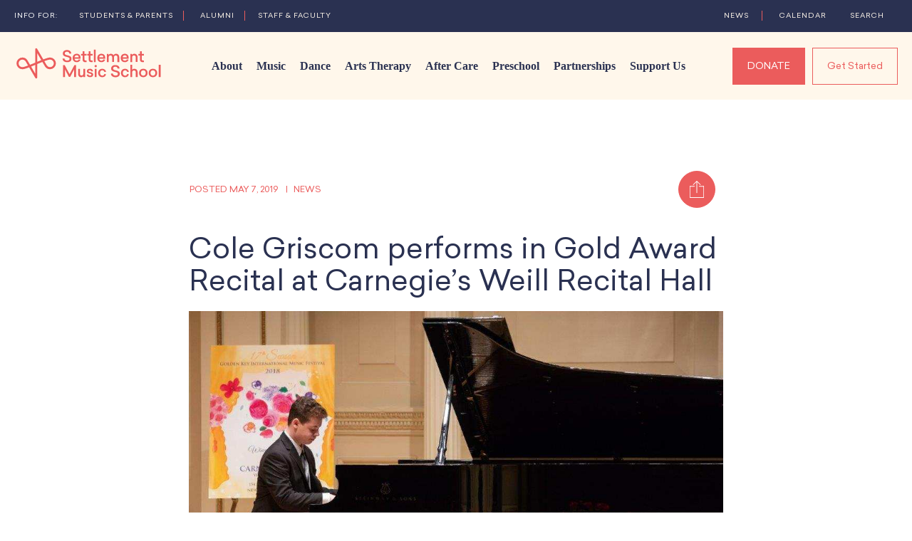

--- FILE ---
content_type: text/html; charset=UTF-8
request_url: https://settlementmusic.org/cole-griscom-performs-in-gold-award-recital-at-carnegies-weill-recital-hall/
body_size: 20928
content:
<!DOCTYPE html>
<html lang="en-US">
<head>
	<!-- Google tag (gtag.js) --> <script async src="https://www.googletagmanager.com/gtag/js?id=G-YM69CLJJ3L"></script> <script> window.dataLayer = window.dataLayer || []; function gtag(){dataLayer.push(arguments);} gtag('js', new Date()); gtag('config', 'G-YM69CLJJ3L'); </script>
<meta charset="UTF-8">
<meta name="viewport" content="width=device-width, initial-scale=1">
<link rel="profile" href="http://gmpg.org/xfn/11">
<link rel="shortcut icon" href="https://settlementmusic.org/app/themes/settlementmusic/favicon.ico" />
<link rel="stylesheet" type="text/css" href="https://cloud.typography.com/7258236/6201992/css/fonts.css" />

<meta name='robots' content='index, follow, max-image-preview:large, max-snippet:-1, max-video-preview:-1' />
	<style>img:is([sizes="auto" i], [sizes^="auto," i]) { contain-intrinsic-size: 3000px 1500px }</style>
	
	<!-- This site is optimized with the Yoast SEO plugin v20.1 - https://yoast.com/wordpress/plugins/seo/ -->
	<title>Cole Griscom performs in Gold Award Recital at Carnegie&#039;s Weill Recital Hall - Settlement Music School</title>
	<link rel="canonical" href="https://settlementmusic.org/cole-griscom-performs-in-gold-award-recital-at-carnegies-weill-recital-hall/" />
	<meta property="og:locale" content="en_US" />
	<meta property="og:type" content="article" />
	<meta property="og:title" content="Cole Griscom Performs in Gold Award Recital at Carnegie&#039;s Weill Recital Hall" />
	<meta property="og:description" content="Cole Griscom performed his own composition, Theme and Variations in E-flat Minor, at the Golden Key Music Festival in Carnegie&#039;s Weill Recital Hall." />
	<meta property="og:url" content="https://settlementmusic.org/cole-griscom-performs-in-gold-award-recital-at-carnegies-weill-recital-hall/" />
	<meta property="og:site_name" content="Settlement Music School" />
	<meta property="article:publisher" content="https://www.facebook.com/SettlementMusicSchool/" />
	<meta property="article:published_time" content="2019-05-07T19:50:20+00:00" />
	<meta property="article:modified_time" content="2019-07-26T18:13:25+00:00" />
	<meta property="og:image" content="https://settlementmusic.org/app/uploads/2019/05/Cole-Griscom.jpg" />
	<meta property="og:image:width" content="1024" />
	<meta property="og:image:height" content="650" />
	<meta property="og:image:type" content="image/jpeg" />
	<meta name="author" content="Megan Looby" />
	<meta name="twitter:card" content="summary_large_image" />
	<meta name="twitter:title" content="Cole Griscom Performs in Gold Award Recital at Carnegie&#039;s Weill Recital Hall" />
	<meta name="twitter:description" content="Cole Griscom performed his own composition, Theme and Variations in E-flat Minor, at the Golden Key Music Festival in Carnegie&#039;s Weill Recital Hall." />
	<meta name="twitter:image" content="https://settlementmusic.org/app/uploads/2019/05/Cole-Griscom.jpg" />
	<meta name="twitter:creator" content="@SettlementMusic" />
	<meta name="twitter:site" content="@SettlementMusic" />
	<script type="application/ld+json" class="yoast-schema-graph">{"@context":"https://schema.org","@graph":[{"@type":"WebPage","@id":"https://settlementmusic.org/cole-griscom-performs-in-gold-award-recital-at-carnegies-weill-recital-hall/","url":"https://settlementmusic.org/cole-griscom-performs-in-gold-award-recital-at-carnegies-weill-recital-hall/","name":"Cole Griscom performs in Gold Award Recital at Carnegie's Weill Recital Hall - Settlement Music School","isPartOf":{"@id":"https://settlementmusic.org/#website"},"datePublished":"2019-05-07T19:50:20+00:00","dateModified":"2019-07-26T18:13:25+00:00","author":{"@id":"https://settlementmusic.org/#/schema/person/3e69be1afecf640c796da665dbf6c6bc"},"breadcrumb":{"@id":"https://settlementmusic.org/cole-griscom-performs-in-gold-award-recital-at-carnegies-weill-recital-hall/#breadcrumb"},"inLanguage":"en-US","potentialAction":[{"@type":"ReadAction","target":["https://settlementmusic.org/cole-griscom-performs-in-gold-award-recital-at-carnegies-weill-recital-hall/"]}]},{"@type":"BreadcrumbList","@id":"https://settlementmusic.org/cole-griscom-performs-in-gold-award-recital-at-carnegies-weill-recital-hall/#breadcrumb","itemListElement":[{"@type":"ListItem","position":1,"name":"Home","item":"https://settlementmusic.org/"},{"@type":"ListItem","position":2,"name":"News","item":"https://settlementmusic.org/news/"},{"@type":"ListItem","position":3,"name":"Cole Griscom performs in Gold Award Recital at Carnegie&#8217;s Weill Recital Hall"}]},{"@type":"WebSite","@id":"https://settlementmusic.org/#website","url":"https://settlementmusic.org/","name":"Settlement Music School","description":"One of the oldest and largest community music schools of the arts in the United States","potentialAction":[{"@type":"SearchAction","target":{"@type":"EntryPoint","urlTemplate":"https://settlementmusic.org/?s={search_term_string}"},"query-input":"required name=search_term_string"}],"inLanguage":"en-US"},{"@type":"Person","@id":"https://settlementmusic.org/#/schema/person/3e69be1afecf640c796da665dbf6c6bc","name":"Megan Looby","url":"https://settlementmusic.org/author/mlooby/"}]}</script>
	<!-- / Yoast SEO plugin. -->


<link rel='dns-prefetch' href='//ajax.googleapis.com' />
<link rel='dns-prefetch' href='//maps.googleapis.com' />
<script type="text/javascript">
/* <![CDATA[ */
window._wpemojiSettings = {"baseUrl":"https:\/\/s.w.org\/images\/core\/emoji\/16.0.1\/72x72\/","ext":".png","svgUrl":"https:\/\/s.w.org\/images\/core\/emoji\/16.0.1\/svg\/","svgExt":".svg","source":{"concatemoji":"https:\/\/settlementmusic.org\/wp\/wp-includes\/js\/wp-emoji-release.min.js?ver=6.8.2"}};
/*! This file is auto-generated */
!function(s,n){var o,i,e;function c(e){try{var t={supportTests:e,timestamp:(new Date).valueOf()};sessionStorage.setItem(o,JSON.stringify(t))}catch(e){}}function p(e,t,n){e.clearRect(0,0,e.canvas.width,e.canvas.height),e.fillText(t,0,0);var t=new Uint32Array(e.getImageData(0,0,e.canvas.width,e.canvas.height).data),a=(e.clearRect(0,0,e.canvas.width,e.canvas.height),e.fillText(n,0,0),new Uint32Array(e.getImageData(0,0,e.canvas.width,e.canvas.height).data));return t.every(function(e,t){return e===a[t]})}function u(e,t){e.clearRect(0,0,e.canvas.width,e.canvas.height),e.fillText(t,0,0);for(var n=e.getImageData(16,16,1,1),a=0;a<n.data.length;a++)if(0!==n.data[a])return!1;return!0}function f(e,t,n,a){switch(t){case"flag":return n(e,"\ud83c\udff3\ufe0f\u200d\u26a7\ufe0f","\ud83c\udff3\ufe0f\u200b\u26a7\ufe0f")?!1:!n(e,"\ud83c\udde8\ud83c\uddf6","\ud83c\udde8\u200b\ud83c\uddf6")&&!n(e,"\ud83c\udff4\udb40\udc67\udb40\udc62\udb40\udc65\udb40\udc6e\udb40\udc67\udb40\udc7f","\ud83c\udff4\u200b\udb40\udc67\u200b\udb40\udc62\u200b\udb40\udc65\u200b\udb40\udc6e\u200b\udb40\udc67\u200b\udb40\udc7f");case"emoji":return!a(e,"\ud83e\udedf")}return!1}function g(e,t,n,a){var r="undefined"!=typeof WorkerGlobalScope&&self instanceof WorkerGlobalScope?new OffscreenCanvas(300,150):s.createElement("canvas"),o=r.getContext("2d",{willReadFrequently:!0}),i=(o.textBaseline="top",o.font="600 32px Arial",{});return e.forEach(function(e){i[e]=t(o,e,n,a)}),i}function t(e){var t=s.createElement("script");t.src=e,t.defer=!0,s.head.appendChild(t)}"undefined"!=typeof Promise&&(o="wpEmojiSettingsSupports",i=["flag","emoji"],n.supports={everything:!0,everythingExceptFlag:!0},e=new Promise(function(e){s.addEventListener("DOMContentLoaded",e,{once:!0})}),new Promise(function(t){var n=function(){try{var e=JSON.parse(sessionStorage.getItem(o));if("object"==typeof e&&"number"==typeof e.timestamp&&(new Date).valueOf()<e.timestamp+604800&&"object"==typeof e.supportTests)return e.supportTests}catch(e){}return null}();if(!n){if("undefined"!=typeof Worker&&"undefined"!=typeof OffscreenCanvas&&"undefined"!=typeof URL&&URL.createObjectURL&&"undefined"!=typeof Blob)try{var e="postMessage("+g.toString()+"("+[JSON.stringify(i),f.toString(),p.toString(),u.toString()].join(",")+"));",a=new Blob([e],{type:"text/javascript"}),r=new Worker(URL.createObjectURL(a),{name:"wpTestEmojiSupports"});return void(r.onmessage=function(e){c(n=e.data),r.terminate(),t(n)})}catch(e){}c(n=g(i,f,p,u))}t(n)}).then(function(e){for(var t in e)n.supports[t]=e[t],n.supports.everything=n.supports.everything&&n.supports[t],"flag"!==t&&(n.supports.everythingExceptFlag=n.supports.everythingExceptFlag&&n.supports[t]);n.supports.everythingExceptFlag=n.supports.everythingExceptFlag&&!n.supports.flag,n.DOMReady=!1,n.readyCallback=function(){n.DOMReady=!0}}).then(function(){return e}).then(function(){var e;n.supports.everything||(n.readyCallback(),(e=n.source||{}).concatemoji?t(e.concatemoji):e.wpemoji&&e.twemoji&&(t(e.twemoji),t(e.wpemoji)))}))}((window,document),window._wpemojiSettings);
/* ]]> */
</script>
<link rel='stylesheet' id='tribe-events-pro-mini-calendar-block-styles-css' href='https://settlementmusic.org/app/plugins/events-calendar-pro/build/css/tribe-events-pro-mini-calendar-block.css?ver=7.7.11' type='text/css' media='all' />
<style id='wp-emoji-styles-inline-css' type='text/css'>

	img.wp-smiley, img.emoji {
		display: inline !important;
		border: none !important;
		box-shadow: none !important;
		height: 1em !important;
		width: 1em !important;
		margin: 0 0.07em !important;
		vertical-align: -0.1em !important;
		background: none !important;
		padding: 0 !important;
	}
</style>
<link rel='stylesheet' id='style-css' href='https://settlementmusic.org/app/themes/settlementmusic/css/style.css?ver=1764799910' type='text/css' media='all' />
<script type="text/javascript" src="//ajax.googleapis.com/ajax/libs/jquery/2.2.4/jquery.min.js?ver=6.8.2" id="jquery-js"></script>
<script type="text/javascript" src="https://settlementmusic.org/app/themes/settlementmusic/js/lib/chosen.jquery.min.js?ver=6.8.2" id="chosen-js"></script>
<link rel="https://api.w.org/" href="https://settlementmusic.org/wp-json/" /><link rel="alternate" title="JSON" type="application/json" href="https://settlementmusic.org/wp-json/wp/v2/posts/14214" /><link rel='shortlink' href='https://settlementmusic.org/?p=14214' />
<link rel="alternate" title="oEmbed (JSON)" type="application/json+oembed" href="https://settlementmusic.org/wp-json/oembed/1.0/embed?url=https%3A%2F%2Fsettlementmusic.org%2Fcole-griscom-performs-in-gold-award-recital-at-carnegies-weill-recital-hall%2F" />
<link rel="alternate" title="oEmbed (XML)" type="text/xml+oembed" href="https://settlementmusic.org/wp-json/oembed/1.0/embed?url=https%3A%2F%2Fsettlementmusic.org%2Fcole-griscom-performs-in-gold-award-recital-at-carnegies-weill-recital-hall%2F&#038;format=xml" />
<meta name="tec-api-version" content="v1"><meta name="tec-api-origin" content="https://settlementmusic.org"><link rel="alternate" href="https://settlementmusic.org/wp-json/tribe/events/v1/" />		<style type="text/css" id="wp-custom-css">
			button.plyr__control::before {
	content: "";
    border-left: 20px solid white;
    border-bottom: 16px solid transparent;
    border-top: 16px solid transparent;
    width: 0;
    height: 0;
    display: block;
    position: absolute;
    left: 3px;
    right: 0;
    bottom: 0;
    top: 0;
    margin: auto;
		display: none;
}
.event-custom-info {
	order: 2 !important;
	padding-top: 20px;
}		</style>
		<meta name="facebook-domain-verification" content="pjats9imshz3roscyix3trtpebuy0y" />
<!-- Google Tag Manager -->
<script>(function(w,d,s,l,i){w[l]=w[l]||[];w[l].push({'gtm.start':
new Date().getTime(),event:'gtm.js'});var f=d.getElementsByTagName(s)[0],
j=d.createElement(s),dl=l!='dataLayer'?'&l='+l:'';j.async=true;j.src=
'https://www.googletagmanager.com/gtm.js?id='+i+dl;f.parentNode.insertBefore(j,f);
})(window,document,'script','dataLayer','GTM-NWLXPT4');</script>
<!-- End Google Tag Manager -->

<link rel="stylesheet" type="text/css" href="https://stackpath.bootstrapcdn.com/font-awesome/4.7.0/css/font-awesome.min.css"/>

<!-- Begin Constant Contact Active Forms -->
<script> var _ctct_m = "780c8a69ac2a9944f9fb5ab894b2bee3"; </script>
<script id="signupScript" src="//static.ctctcdn.com/js/signup-form-widget/current/signup-form-widget.min.js" async defer></script>
<!-- End Constant Contact Active Forms -->

<style>
.custom-donate-mobile:hover {
		
	color: #e15e5d !important;
	background-color: rgba(255, 255, 255, 0) !important;
    border: 1px solid #e15e5d !important;
	
}
.custom-donate-mobile {
	
	background-color: #e15e5d !important;
    color: #fef7eb !important;	
	margin-right:3px;
	border: 1px solid rgba(255, 255, 255, 0) !important;
	
}




.custom-donate:hover {
		
	color: #e15e5d !important;
	background-color: rgba(255, 255, 255, 0) !important;
    border: 1px solid #e15e5d !important;
	
}
.custom-donate {
	
	background-color: #e15e5d !important;
    color: #fef7eb !important;	
	margin-right:3px;
	border: 1px solid rgba(255, 255, 255, 0) !important;
	
}
.custom-donate a {
	color: #fef7eb !important;	
}
</style>
</head>

<body class="wp-singular post-template-default single single-post postid-14214 single-format-standard wp-theme-settlementmusic loading tribe-no-js">
<!-- Google Tag Manager (noscript) -->
<noscript><iframe src="https://www.googletagmanager.com/ns.html?id=GTM-NWLXPT4"
height="0" width="0" style="display:none;visibility:hidden"></iframe></noscript>
<!-- End Google Tag Manager (noscript) -->
	
	
	<div id="page" class="site">
		
		<a class="skip-link srt-only" href="#content">Skip to Main Content</a>

		
		<div id="masthead" class="site-block site-header" role="banner">
			
			<div class="mobile-ui">
				
				<div class="site-branding">
				
					<a href="https://settlementmusic.org">

						<svg viewBox="0 0 720 200">

	<g class="logo-type">

		<path class="line-one" d="M253.7,35.5c-13.3,0-19.9,7.7-19.9,16.8c0,11,8.4,13.9,18.7,16.4c8.7,2.1,13.7,3.6,13.7,9.4
			c0,6-4.8,8.4-11.4,8.4c-7.2,0-12.6-3.9-13-10l-9.3,0.5c0.4,11.2,9.7,17.4,22.3,17.4c11.3,0,20.7-5.1,20.7-16.9
			c0-10.1-7.6-13.6-19.6-16.5c-8.3-1.9-12.7-3.2-12.7-9c0-4.9,3.7-8.6,10.7-8.6c6.4,0,10.7,3.5,11,9.3l9.3-0.5
			C273.7,41.6,265.4,35.5,253.7,35.5 M319,77.2V73c0-12-7.1-19.4-18.4-19.4c-11.4,0-19.6,7.6-19.6,20.4c0,12.7,8.3,20.4,19.9,20.4
			c9.1,0,16.3-5.6,17.8-12.6l-8.7-0.5c-1.1,3.5-4.4,5.6-9.4,5.6c-6,0-10-3.8-10.5-9.7H319z M300.5,60.9c6.4,0,9.6,3.8,9.8,9.5h-20.2
			C290.7,64.3,294.8,60.9,300.5,60.9 M344.2,86.4c-3.5,0-6.5-1.6-6.5-6.7l0.1-18h10v-7.4h-10l0.1-13.3h-8.7l-0.1,13.3h-7.3v7.4h7.3
			l-0.1,19.8c-0.1,8.9,5.3,12.7,13,12.7c2.8,0,4.3-0.2,5.7-0.5v-7.7C347,86.2,345.8,86.4,344.2,86.4 M373.3,86.4
			c-3.5,0-6.5-1.6-6.5-6.7l0.1-18h10v-7.4h-10l0.1-13.3h-8.7l-0.1,13.3H351v7.4h7.3l-0.1,19.8c-0.1,8.9,5.3,12.7,13,12.7
			c2.8,0,4.3-0.2,5.8-0.5v-7.7C376.1,86.2,374.9,86.4,373.3,86.4 M392,34h-8.6v59.6h8.6V34z M437.7,77.2V73c0-12-7.1-19.4-18.4-19.4
			c-11.4,0-19.6,7.6-19.6,20.4c0,12.7,8.3,20.4,19.9,20.4c9.1,0,16.3-5.6,17.8-12.6l-8.7-0.5c-1.1,3.5-4.4,5.6-9.4,5.6
			c-6,0-10-3.8-10.5-9.7H437.7z M419.2,60.9c6.4,0,9.6,3.8,9.8,9.5h-20.2C409.3,64.3,413.5,60.9,419.2,60.9 M490.4,53.6
			c-6.2,0-10.5,3.1-12.8,7.1c-2.5-4.6-7.1-7.1-12.5-7.1c-5.7,0-9.4,2.5-11.3,5.9v-5.2h-8.1v39.3h8.6V71.1c0-5.4,3.5-9.6,9-9.6
			c4.7,0,7.9,3.6,7.9,9.5v22.5h8.7V69.9v-0.2c0.5-4.7,3.6-8.1,8.5-8.1c5.2,0,8.2,3.6,8.2,9.5v22.5h8.7V69.7
			C505.1,60,499.2,53.6,490.4,53.6 M550.5,77.2V73c0-12-7.1-19.4-18.4-19.4c-11.4,0-19.6,7.6-19.6,20.4c0,12.7,8.3,20.4,19.9,20.4
			c9.1,0,16.3-5.6,17.8-12.6l-8.7-0.5c-1.1,3.5-4.4,5.6-9.4,5.6c-6,0-10-3.8-10.5-9.7H550.5z M532,60.9c6.4,0,9.6,3.8,9.8,9.5h-20.2
			C522.1,64.3,526.3,60.9,532,60.9 M578.1,53.6c-5.7,0-9.5,2.5-11.5,5.9v-5.2h-8.1v39.3h8.6V71.1c0-5.4,3.7-9.6,9.1-9.6
			c5.2,0,8.6,3.6,8.6,9.5v22.5h8.7V69.9C593.4,59.7,587,53.6,578.1,53.6 M620,86.4c-3.5,0-6.5-1.6-6.5-6.7l0.1-18h10v-7.4h-10
			l0.1-13.3h-8.7L605,54.3h-7.3v7.4h7.3l-0.1,19.8c-0.1,8.9,5.3,12.7,13,12.7c2.8,0,4.3-0.2,5.7-0.5v-7.7
			C622.8,86.2,621.6,86.4,620,86.4"/>

		<path class="line-two" d="M297.2,166.3v-57.3h-8l-23,43.5l-23.1-43.5h-8.1v57.3h9.1v-36.9l19,36.4h6l18.9-36.4v36.9H297.2z
			 M341.1,166.3v-39.3h-8.6v22.5c0,5.1-3.1,9.6-8.5,9.6c-5.2,0-8-3.5-8-9.1v-22.9h-8.6v24.2c0,9.5,5.5,15.9,14.4,15.9
			c6.1,0,9.7-3,11.1-5.9v5.1H341.1z M364.2,126.2c-9.5,0-14.9,4.8-14.9,11.9c0,7.9,5.7,9.6,13.6,11.5c6.4,1.5,8.5,2.3,8.5,5.5
			c0,2.9-2.8,4.4-6.7,4.4c-4.7,0-7.2-2.1-7.7-5.7l-8.6,0.5c0.9,7.8,6.7,12.6,16.1,12.6c9.6,0,15.4-4.7,15.4-12.6
			c0-7.1-5.4-9.5-13.6-11.6c-5.2-1.2-8.6-1.5-8.6-4.9c0-2.7,2.1-4.4,6.1-4.4c4.4,0,6.4,2.3,6.7,5.6l8.6-0.5
			C378.6,131.8,373.6,126.2,364.2,126.2 M392,107.9c-2.9,0-5.4,2.4-5.4,5.4s2.4,5.4,5.4,5.4c3,0,5.4-2.4,5.4-5.4
			S395,107.9,392,107.9 M396.3,126.9h-8.6v39.3h8.6V126.9z M423.5,126.2c-11.3,0-19.7,7.4-19.7,20.4c0,12.9,8.4,20.4,19.7,20.4
			c9.6,0,16.6-5.5,18.2-14.5l-8.4-0.8c-0.8,4.8-4.4,7.8-9.7,7.8c-6.3,0-11-4.7-11-13c0-8.4,4.6-13,11-13c5.2,0,9,3.1,9.7,8.3
			l8.4-0.8C440.3,131.8,432.9,126.2,423.5,126.2 M486.2,108.2c-13.3,0-19.9,7.7-19.9,16.8c0,11,8.4,13.9,18.7,16.4
			c8.7,2.1,13.7,3.6,13.7,9.4c0,6-4.8,8.4-11.4,8.4c-7.2,0-12.6-3.9-13-10l-9.3,0.5c0.4,11.2,9.7,17.4,22.3,17.4
			c11.3,0,20.7-5.1,20.7-16.9c0-10.1-7.6-13.6-19.6-16.5c-8.3-1.9-12.7-3.2-12.7-9c0-4.9,3.7-8.6,10.7-8.6c6.4,0,10.7,3.5,11,9.3
			l9.3-0.5C506.2,114.3,497.9,108.2,486.2,108.2 M533.2,126.2c-11.3,0-19.7,7.4-19.7,20.4c0,12.9,8.4,20.4,19.7,20.4
			c9.6,0,16.6-5.5,18.2-14.5l-8.4-0.8c-0.8,4.8-4.4,7.8-9.7,7.8c-6.3,0-11-4.7-11-13c0-8.4,4.6-13,11-13c5.2,0,9,3.1,9.7,8.3
			l8.4-0.8C550,131.8,542.6,126.2,533.2,126.2 M567.2,106.7h-8.6v59.6h8.6v-22.5c0-5.4,3.7-9.6,9.1-9.6c5.2,0,8.6,3.6,8.6,9.5v22.5
			h8.7v-23.7c0-10.2-6.4-16.3-15.3-16.3c-5.5,0-9.2,2.4-11,5.1V106.7z M621.1,126.2c-11.7,0-20.5,7.9-20.5,20.4
			c0,12.4,8.8,20.4,20.5,20.4c11.7,0,20.5-8,20.5-20.4C641.5,134.1,632.7,126.2,621.1,126.2 M621.1,133.6c6.7,0,11.8,4.8,11.8,13
			c0,8.1-5.1,13-11.8,13c-6.8,0-11.8-4.8-11.8-13C609.3,138.4,614.2,133.6,621.1,133.6 M667.4,126.2c-11.7,0-20.5,7.9-20.5,20.4
			c0,12.4,8.8,20.4,20.5,20.4c11.7,0,20.5-8,20.5-20.4C687.9,134.1,679,126.2,667.4,126.2 M667.4,133.6c6.7,0,11.8,4.8,11.8,13
			c0,8.1-5.1,13-11.8,13c-6.8,0-11.8-4.8-11.8-13C655.6,138.4,660.6,133.6,667.4,133.6 M704.2,106.7h-8.6v59.6h8.6V106.7z"/>

	</g>
	
	<path class="logo-mark stroke" d="M105.7,32l46.7,80.7c4.2,6.4,11.4,10.7,19.6,10.7c12.9,0,23.4-10.5,23.4-23.4S184.9,76.6,172,76.6
		c-0.9,0-1.5,0-1.8,0.1c-11.9,1.2-43.1,14.1-64.7,23.4h-0.1c-21.6,9.3-52.6,22.1-64.4,23.3c-0.2,0-0.9,0.1-1.8,0.1
		c-12.9,0-23.4-10.5-23.4-23.4s10.5-23.4,23.4-23.4c8.2,0,15.5,4.3,19.6,10.7l0,0l46.9,80.6V32z"/>

</svg>
					</a>

					<a href="#" class="site-menu-button">
						
						<span class="lines"></span>

					</a>

				</div><!-- .site-branding -->
				
			</div>

			<div class="site-header-container">
								
				<div class="site-navigation" role="navigation">
					
					<div class="primary-navigation">

						<div class="site-branding">
				
							<a href="https://settlementmusic.org">

								<svg viewBox="0 0 720 200">

	<g class="logo-type">

		<path class="line-one" d="M253.7,35.5c-13.3,0-19.9,7.7-19.9,16.8c0,11,8.4,13.9,18.7,16.4c8.7,2.1,13.7,3.6,13.7,9.4
			c0,6-4.8,8.4-11.4,8.4c-7.2,0-12.6-3.9-13-10l-9.3,0.5c0.4,11.2,9.7,17.4,22.3,17.4c11.3,0,20.7-5.1,20.7-16.9
			c0-10.1-7.6-13.6-19.6-16.5c-8.3-1.9-12.7-3.2-12.7-9c0-4.9,3.7-8.6,10.7-8.6c6.4,0,10.7,3.5,11,9.3l9.3-0.5
			C273.7,41.6,265.4,35.5,253.7,35.5 M319,77.2V73c0-12-7.1-19.4-18.4-19.4c-11.4,0-19.6,7.6-19.6,20.4c0,12.7,8.3,20.4,19.9,20.4
			c9.1,0,16.3-5.6,17.8-12.6l-8.7-0.5c-1.1,3.5-4.4,5.6-9.4,5.6c-6,0-10-3.8-10.5-9.7H319z M300.5,60.9c6.4,0,9.6,3.8,9.8,9.5h-20.2
			C290.7,64.3,294.8,60.9,300.5,60.9 M344.2,86.4c-3.5,0-6.5-1.6-6.5-6.7l0.1-18h10v-7.4h-10l0.1-13.3h-8.7l-0.1,13.3h-7.3v7.4h7.3
			l-0.1,19.8c-0.1,8.9,5.3,12.7,13,12.7c2.8,0,4.3-0.2,5.7-0.5v-7.7C347,86.2,345.8,86.4,344.2,86.4 M373.3,86.4
			c-3.5,0-6.5-1.6-6.5-6.7l0.1-18h10v-7.4h-10l0.1-13.3h-8.7l-0.1,13.3H351v7.4h7.3l-0.1,19.8c-0.1,8.9,5.3,12.7,13,12.7
			c2.8,0,4.3-0.2,5.8-0.5v-7.7C376.1,86.2,374.9,86.4,373.3,86.4 M392,34h-8.6v59.6h8.6V34z M437.7,77.2V73c0-12-7.1-19.4-18.4-19.4
			c-11.4,0-19.6,7.6-19.6,20.4c0,12.7,8.3,20.4,19.9,20.4c9.1,0,16.3-5.6,17.8-12.6l-8.7-0.5c-1.1,3.5-4.4,5.6-9.4,5.6
			c-6,0-10-3.8-10.5-9.7H437.7z M419.2,60.9c6.4,0,9.6,3.8,9.8,9.5h-20.2C409.3,64.3,413.5,60.9,419.2,60.9 M490.4,53.6
			c-6.2,0-10.5,3.1-12.8,7.1c-2.5-4.6-7.1-7.1-12.5-7.1c-5.7,0-9.4,2.5-11.3,5.9v-5.2h-8.1v39.3h8.6V71.1c0-5.4,3.5-9.6,9-9.6
			c4.7,0,7.9,3.6,7.9,9.5v22.5h8.7V69.9v-0.2c0.5-4.7,3.6-8.1,8.5-8.1c5.2,0,8.2,3.6,8.2,9.5v22.5h8.7V69.7
			C505.1,60,499.2,53.6,490.4,53.6 M550.5,77.2V73c0-12-7.1-19.4-18.4-19.4c-11.4,0-19.6,7.6-19.6,20.4c0,12.7,8.3,20.4,19.9,20.4
			c9.1,0,16.3-5.6,17.8-12.6l-8.7-0.5c-1.1,3.5-4.4,5.6-9.4,5.6c-6,0-10-3.8-10.5-9.7H550.5z M532,60.9c6.4,0,9.6,3.8,9.8,9.5h-20.2
			C522.1,64.3,526.3,60.9,532,60.9 M578.1,53.6c-5.7,0-9.5,2.5-11.5,5.9v-5.2h-8.1v39.3h8.6V71.1c0-5.4,3.7-9.6,9.1-9.6
			c5.2,0,8.6,3.6,8.6,9.5v22.5h8.7V69.9C593.4,59.7,587,53.6,578.1,53.6 M620,86.4c-3.5,0-6.5-1.6-6.5-6.7l0.1-18h10v-7.4h-10
			l0.1-13.3h-8.7L605,54.3h-7.3v7.4h7.3l-0.1,19.8c-0.1,8.9,5.3,12.7,13,12.7c2.8,0,4.3-0.2,5.7-0.5v-7.7
			C622.8,86.2,621.6,86.4,620,86.4"/>

		<path class="line-two" d="M297.2,166.3v-57.3h-8l-23,43.5l-23.1-43.5h-8.1v57.3h9.1v-36.9l19,36.4h6l18.9-36.4v36.9H297.2z
			 M341.1,166.3v-39.3h-8.6v22.5c0,5.1-3.1,9.6-8.5,9.6c-5.2,0-8-3.5-8-9.1v-22.9h-8.6v24.2c0,9.5,5.5,15.9,14.4,15.9
			c6.1,0,9.7-3,11.1-5.9v5.1H341.1z M364.2,126.2c-9.5,0-14.9,4.8-14.9,11.9c0,7.9,5.7,9.6,13.6,11.5c6.4,1.5,8.5,2.3,8.5,5.5
			c0,2.9-2.8,4.4-6.7,4.4c-4.7,0-7.2-2.1-7.7-5.7l-8.6,0.5c0.9,7.8,6.7,12.6,16.1,12.6c9.6,0,15.4-4.7,15.4-12.6
			c0-7.1-5.4-9.5-13.6-11.6c-5.2-1.2-8.6-1.5-8.6-4.9c0-2.7,2.1-4.4,6.1-4.4c4.4,0,6.4,2.3,6.7,5.6l8.6-0.5
			C378.6,131.8,373.6,126.2,364.2,126.2 M392,107.9c-2.9,0-5.4,2.4-5.4,5.4s2.4,5.4,5.4,5.4c3,0,5.4-2.4,5.4-5.4
			S395,107.9,392,107.9 M396.3,126.9h-8.6v39.3h8.6V126.9z M423.5,126.2c-11.3,0-19.7,7.4-19.7,20.4c0,12.9,8.4,20.4,19.7,20.4
			c9.6,0,16.6-5.5,18.2-14.5l-8.4-0.8c-0.8,4.8-4.4,7.8-9.7,7.8c-6.3,0-11-4.7-11-13c0-8.4,4.6-13,11-13c5.2,0,9,3.1,9.7,8.3
			l8.4-0.8C440.3,131.8,432.9,126.2,423.5,126.2 M486.2,108.2c-13.3,0-19.9,7.7-19.9,16.8c0,11,8.4,13.9,18.7,16.4
			c8.7,2.1,13.7,3.6,13.7,9.4c0,6-4.8,8.4-11.4,8.4c-7.2,0-12.6-3.9-13-10l-9.3,0.5c0.4,11.2,9.7,17.4,22.3,17.4
			c11.3,0,20.7-5.1,20.7-16.9c0-10.1-7.6-13.6-19.6-16.5c-8.3-1.9-12.7-3.2-12.7-9c0-4.9,3.7-8.6,10.7-8.6c6.4,0,10.7,3.5,11,9.3
			l9.3-0.5C506.2,114.3,497.9,108.2,486.2,108.2 M533.2,126.2c-11.3,0-19.7,7.4-19.7,20.4c0,12.9,8.4,20.4,19.7,20.4
			c9.6,0,16.6-5.5,18.2-14.5l-8.4-0.8c-0.8,4.8-4.4,7.8-9.7,7.8c-6.3,0-11-4.7-11-13c0-8.4,4.6-13,11-13c5.2,0,9,3.1,9.7,8.3
			l8.4-0.8C550,131.8,542.6,126.2,533.2,126.2 M567.2,106.7h-8.6v59.6h8.6v-22.5c0-5.4,3.7-9.6,9.1-9.6c5.2,0,8.6,3.6,8.6,9.5v22.5
			h8.7v-23.7c0-10.2-6.4-16.3-15.3-16.3c-5.5,0-9.2,2.4-11,5.1V106.7z M621.1,126.2c-11.7,0-20.5,7.9-20.5,20.4
			c0,12.4,8.8,20.4,20.5,20.4c11.7,0,20.5-8,20.5-20.4C641.5,134.1,632.7,126.2,621.1,126.2 M621.1,133.6c6.7,0,11.8,4.8,11.8,13
			c0,8.1-5.1,13-11.8,13c-6.8,0-11.8-4.8-11.8-13C609.3,138.4,614.2,133.6,621.1,133.6 M667.4,126.2c-11.7,0-20.5,7.9-20.5,20.4
			c0,12.4,8.8,20.4,20.5,20.4c11.7,0,20.5-8,20.5-20.4C687.9,134.1,679,126.2,667.4,126.2 M667.4,133.6c6.7,0,11.8,4.8,11.8,13
			c0,8.1-5.1,13-11.8,13c-6.8,0-11.8-4.8-11.8-13C655.6,138.4,660.6,133.6,667.4,133.6 M704.2,106.7h-8.6v59.6h8.6V106.7z"/>

	</g>
	
	<path class="logo-mark stroke" d="M105.7,32l46.7,80.7c4.2,6.4,11.4,10.7,19.6,10.7c12.9,0,23.4-10.5,23.4-23.4S184.9,76.6,172,76.6
		c-0.9,0-1.5,0-1.8,0.1c-11.9,1.2-43.1,14.1-64.7,23.4h-0.1c-21.6,9.3-52.6,22.1-64.4,23.3c-0.2,0-0.9,0.1-1.8,0.1
		c-12.9,0-23.4-10.5-23.4-23.4s10.5-23.4,23.4-23.4c8.2,0,15.5,4.3,19.6,10.7l0,0l46.9,80.6V32z"/>

</svg>		
							</a>

						</div><!-- .site-branding -->

						<div class="navigation-container"><ul id="primary-menu" class="menu main-menu" role="menu"><li itemscope="itemscope" itemtype="https://www.schema.org/SiteNavigationElement" id="menu-item-3576" class="menu-item about expandable-menu"><a title="About" href="https://settlementmusic.org/about-settlement/" class="expandable-link" aria-haspopup="true"><span class="link-text">About</span> <span class="caret"></span></a>
<ul role="menu" class="menu sub-menu" >
	<li itemscope="itemscope" itemtype="https://www.schema.org/SiteNavigationElement" id="menu-item-4182" class="menu-item what-we-do"><a title="What We Do" href="https://settlementmusic.org/about-settlement/what-we-do/"><span class="link-text">What We Do</span></a></li>
	<li itemscope="itemscope" itemtype="https://www.schema.org/SiteNavigationElement" id="menu-item-3585" class="menu-item who-we-are expandable-menu"><a title="Who We Are" href="https://settlementmusic.org/about-settlement/who-we-are/"><span class="link-text">Who We Are</span> <span class="caret"></span></a>
	<ul role="menu" class="menu sub-menu" >
		<li itemscope="itemscope" itemtype="https://www.schema.org/SiteNavigationElement" id="menu-item-55590" class="menu-item administration"><a title="Administration" href="https://settlementmusic.org/about-settlement/who-we-are/administration/"><span class="link-text">Administration</span></a></li>
		<li itemscope="itemscope" itemtype="https://www.schema.org/SiteNavigationElement" id="menu-item-53550" class="menu-item faculty"><a title="Faculty" href="https://settlementmusic.org/about-settlement/who-we-are/faculty/"><span class="link-text">Faculty</span></a></li>
		<li itemscope="itemscope" itemtype="https://www.schema.org/SiteNavigationElement" id="menu-item-4185" class="menu-item central-038-branch-boards"><a title="Central &#038; Branch Boards" href="https://settlementmusic.org/about-settlement/who-we-are/central-branch-boards/"><span class="link-text">Central &#038; Branch Boards</span></a></li>
	</ul>
</li>
	<li itemscope="itemscope" itemtype="https://www.schema.org/SiteNavigationElement" id="menu-item-3578" class="menu-item our-branches expandable-menu"><a title="Our Branches" href="https://settlementmusic.org/about-settlement/branch-locations/"><span class="link-text">Our Branches</span> <span class="caret"></span></a>
	<ul role="menu" class="menu sub-menu" >
		<li itemscope="itemscope" itemtype="https://www.schema.org/SiteNavigationElement" id="menu-item-35957" class="menu-item settlement-music-online"><a title="Settlement Music Online" href="https://settlementmusic.org/settlement-music-online/"><span class="link-text">Settlement Music Online</span></a></li>
		<li itemscope="itemscope" itemtype="https://www.schema.org/SiteNavigationElement" id="menu-item-3582" class="menu-item mary-louise-curtis"><a title="Mary Louise Curtis" href="https://settlementmusic.org/about-settlement/branch-locations/mary-louise-curtis/"><span class="link-text">Mary Louise Curtis</span></a></li>
		<li itemscope="itemscope" itemtype="https://www.schema.org/SiteNavigationElement" id="menu-item-3580" class="menu-item peter-a-benoliel-germantown"><a title="Peter A. Benoliel Germantown" href="https://settlementmusic.org/about-settlement/branch-locations/germantown/"><span class="link-text">Peter A. Benoliel Germantown</span></a></li>
		<li itemscope="itemscope" itemtype="https://www.schema.org/SiteNavigationElement" id="menu-item-3581" class="menu-item kardon-northeast"><a title="Kardon-Northeast" href="https://settlementmusic.org/about-settlement/branch-locations/kardon-northeast/"><span class="link-text">Kardon-Northeast</span></a></li>
		<li itemscope="itemscope" itemtype="https://www.schema.org/SiteNavigationElement" id="menu-item-8980" class="menu-item willow-grove"><a title="Willow Grove" href="https://settlementmusic.org/about-settlement/branch-locations/willow-grove/"><span class="link-text">Willow Grove</span></a></li>
		<li itemscope="itemscope" itemtype="https://www.schema.org/SiteNavigationElement" id="menu-item-3584" class="menu-item wynnefield"><a title="Wynnefield" href="https://settlementmusic.org/about-settlement/branch-locations/wynnefield/"><span class="link-text">Wynnefield</span></a></li>
	</ul>
</li>
	<li itemscope="itemscope" itemtype="https://www.schema.org/SiteNavigationElement" id="menu-item-4186" class="menu-item history"><a title="History" href="https://settlementmusic.org/about-settlement/history/"><span class="link-text">History</span></a></li>
	<li itemscope="itemscope" itemtype="https://www.schema.org/SiteNavigationElement" id="menu-item-7454" class="menu-item settlement-100"><a title="Settlement 100" href="https://settlementmusic.org/about-settlement/settlement-100/"><span class="link-text">Settlement 100</span></a></li>
	<li itemscope="itemscope" itemtype="https://www.schema.org/SiteNavigationElement" id="menu-item-4205" class="menu-item press"><a title="Press" href="https://settlementmusic.org/about-settlement/press/"><span class="link-text">Press</span></a></li>
	<li itemscope="itemscope" itemtype="https://www.schema.org/SiteNavigationElement" id="menu-item-3587" class="menu-item employment-opportunities expandable-menu"><a title="Employment Opportunities" href="https://settlementmusic.org/about-settlement/employment-opportunities/"><span class="link-text">Employment Opportunities</span> <span class="caret"></span></a>
	<ul role="menu" class="menu sub-menu" >
		<li itemscope="itemscope" itemtype="https://www.schema.org/SiteNavigationElement" id="menu-item-6207" class="menu-item administration-staff"><a title="Administration &amp; Staff" href="https://settlementmusic.org/about-settlement/employment-opportunities/administration-staff-career-opportunities/"><span class="link-text">Administration &#038; Staff</span></a></li>
		<li itemscope="itemscope" itemtype="https://www.schema.org/SiteNavigationElement" id="menu-item-6206" class="menu-item faculty-therapists"><a title="Faculty &amp; Therapists" href="https://settlementmusic.org/about-settlement/employment-opportunities/faculty-therapists-career-opportunities/"><span class="link-text">Faculty &#038; Therapists</span></a></li>
		<li itemscope="itemscope" itemtype="https://www.schema.org/SiteNavigationElement" id="menu-item-46360" class="menu-item preschool-after-school"><a title="Preschool &amp; After School" href="https://settlementmusic.org/about-settlement/employment-opportunities/preschool-opportunities/"><span class="link-text">Preschool &#038; After School</span></a></li>
	</ul>
</li>
	<li itemscope="itemscope" itemtype="https://www.schema.org/SiteNavigationElement" id="menu-item-3591" class="disabled menu-item quick-links expandable-menu"><a title="Quick Links" href="#"><span class="link-text">Quick Links</span> <span class="caret"></span></a>
	<ul role="menu" class="menu sub-menu" >
		<li itemscope="itemscope" itemtype="https://www.schema.org/SiteNavigationElement" id="menu-item-3598" class="menu-item course-directory"><a title="Course Directory" href="https://settlementmusic.org/course-directory/"><span class="link-text">Course Directory</span></a></li>
		<li itemscope="itemscope" itemtype="https://www.schema.org/SiteNavigationElement" id="menu-item-4188" class="menu-item financial-aid"><a title="Financial Aid" href="https://settlementmusic.org/get-started/financial-aid/"><span class="link-text">Financial Aid</span></a></li>
		<li itemscope="itemscope" itemtype="https://www.schema.org/SiteNavigationElement" id="menu-item-40864" class="menu-item gift-packages"><a title="Gift Packages" href="https://settlementmusic.org/settlement-music-online-gift-packages/"><span class="link-text">Gift Packages</span></a></li>
		<li itemscope="itemscope" itemtype="https://www.schema.org/SiteNavigationElement" id="menu-item-4189" class="menu-item tuition-038-fees"><a title="Tuition &#038; Fees" href="https://settlementmusic.org/get-started/tuition-fees/"><span class="link-text">Tuition &#038; Fees</span></a></li>
		<li itemscope="itemscope" itemtype="https://www.schema.org/SiteNavigationElement" id="menu-item-3597" class="menu-item school-resources"><a title="School Resources" href="https://settlementmusic.org/school-resources/"><span class="link-text">School Resources</span></a></li>
		<li itemscope="itemscope" itemtype="https://www.schema.org/SiteNavigationElement" id="menu-item-4190" class="menu-item certification"><a title="Certification" href="https://settlementmusic.org/get-started/certification/"><span class="link-text">Certification</span></a></li>
		<li itemscope="itemscope" itemtype="https://www.schema.org/SiteNavigationElement" id="menu-item-41022" class="menu-item paypal-invoicing-faq"><a title="PayPal Invoicing F.A.Q." href="https://settlementmusic.org/get-started/paypal-invoicing-faq/"><span class="link-text">PayPal Invoicing F.A.Q.</span></a></li>
	</ul>
</li>
</ul>
</li>
<li itemscope="itemscope" itemtype="https://www.schema.org/SiteNavigationElement" id="menu-item-3577" class="menu-item music expandable-menu"><a title="Music" href="https://settlementmusic.org/music/" class="expandable-link" aria-haspopup="true"><span class="link-text">Music</span> <span class="caret"></span></a>
<ul role="menu" class="menu sub-menu" >
	<li itemscope="itemscope" itemtype="https://www.schema.org/SiteNavigationElement" id="menu-item-4191" class="menu-item early-childhood expandable-menu"><a title="Early Childhood" href="https://settlementmusic.org/music/early-childhood/"><span class="link-text">Early Childhood</span> <span class="caret"></span></a>
	<ul role="menu" class="menu sub-menu" >
		<li itemscope="itemscope" itemtype="https://www.schema.org/SiteNavigationElement" id="menu-item-4193" class="menu-item childrens-music-playshop"><a title="Children`s Music Playshop" href="https://settlementmusic.org/music/early-childhood/childrens-music-playshop/"><span class="link-text">Children`s Music Playshop</span></a></li>
		<li itemscope="itemscope" itemtype="https://www.schema.org/SiteNavigationElement" id="menu-item-4192" class="menu-item childrens-music-workshop"><a title="Children`s Music Workshop" href="https://settlementmusic.org/music/early-childhood/childrens-music-workshop/"><span class="link-text">Children`s Music Workshop</span></a></li>
		<li itemscope="itemscope" itemtype="https://www.schema.org/SiteNavigationElement" id="menu-item-11217" class="menu-item suzuki-music-education"><a title="Suzuki Music Education" href="https://settlementmusic.org/music/early-childhood/suzuki-program/"><span class="link-text">Suzuki Music Education</span></a></li>
	</ul>
</li>
	<li itemscope="itemscope" itemtype="https://www.schema.org/SiteNavigationElement" id="menu-item-3603" class="menu-item kids-038-teens expandable-menu"><a title="Kids &#038; Teens" href="https://settlementmusic.org/music/kids-teens/"><span class="link-text">Kids &#038; Teens</span> <span class="caret"></span></a>
	<ul role="menu" class="menu sub-menu" >
		<li itemscope="itemscope" itemtype="https://www.schema.org/SiteNavigationElement" id="menu-item-4194" class="menu-item individual-instruction"><a title="Individual Instruction" href="https://settlementmusic.org/music/individualinstruction/"><span class="link-text">Individual Instruction</span></a></li>
		<li itemscope="itemscope" itemtype="https://www.schema.org/SiteNavigationElement" id="menu-item-4196" class="menu-item classes"><a title="Classes" href="https://settlementmusic.org/music/kids-teens/classes/"><span class="link-text">Classes</span></a></li>
		<li itemscope="itemscope" itemtype="https://www.schema.org/SiteNavigationElement" id="menu-item-4197" class="menu-item ensembles-038-chamber-music"><a title="Ensembles &#038; Chamber Music" href="https://settlementmusic.org/music/kids-teens/ensembles/"><span class="link-text">Ensembles &#038; Chamber Music</span></a></li>
		<li itemscope="itemscope" itemtype="https://www.schema.org/SiteNavigationElement" id="menu-item-3610" class="menu-item performances"><a title="Performances" href="https://settlementmusic.org/music/kids-teens/performances/"><span class="link-text">Performances</span></a></li>
		<li itemscope="itemscope" itemtype="https://www.schema.org/SiteNavigationElement" id="menu-item-4198" class="menu-item summer-programs"><a title="Summer Programs" href="https://settlementmusic.org/music/kids-teens/summer-programs/"><span class="link-text">Summer Programs</span></a></li>
	</ul>
</li>
	<li itemscope="itemscope" itemtype="https://www.schema.org/SiteNavigationElement" id="menu-item-4199" class="menu-item specialized-programs expandable-menu"><a title="Specialized Programs" href="https://settlementmusic.org/music/kids-teens/specialized-programs/"><span class="link-text">Specialized Programs</span> <span class="caret"></span></a>
	<ul role="menu" class="menu sub-menu" >
		<li itemscope="itemscope" itemtype="https://www.schema.org/SiteNavigationElement" id="menu-item-40850" class="menu-item pmay-artists-initiative"><a title="PMAY Artists’ Initiative" href="https://settlementmusic.org/music/kids-teens/specialized-programs/artists-initiative-pmay/"><span class="link-text">PMAY Artists’ Initiative</span></a></li>
		<li itemscope="itemscope" itemtype="https://www.schema.org/SiteNavigationElement" id="menu-item-46492" class="menu-item music-education-pathways"><a title="Music Education Pathways" href="https://settlementmusic.org/music/kids-teens/specialized-programs/music-education-pathways/"><span class="link-text">Music Education Pathways</span></a></li>
	</ul>
</li>
	<li itemscope="itemscope" itemtype="https://www.schema.org/SiteNavigationElement" id="menu-item-4200" class="menu-item adults expandable-menu"><a title="Adults" href="https://settlementmusic.org/music/adults/"><span class="link-text">Adults</span> <span class="caret"></span></a>
	<ul role="menu" class="menu sub-menu" >
		<li itemscope="itemscope" itemtype="https://www.schema.org/SiteNavigationElement" id="menu-item-4202" class="menu-item individual-instruction"><a title="Individual Instruction" href="https://settlementmusic.org/music/adults/individual-instruction/"><span class="link-text">Individual Instruction</span></a></li>
		<li itemscope="itemscope" itemtype="https://www.schema.org/SiteNavigationElement" id="menu-item-4195" class="menu-item classes"><a title="Classes" href="https://settlementmusic.org/music/adults/classes/"><span class="link-text">Classes</span></a></li>
		<li itemscope="itemscope" itemtype="https://www.schema.org/SiteNavigationElement" id="menu-item-4203" class="menu-item ensembles-038-chamber-music"><a title="Ensembles &#038; Chamber Music" href="https://settlementmusic.org/music/adults/ensembles-chamber/"><span class="link-text">Ensembles &#038; Chamber Music</span></a></li>
	</ul>
</li>
	<li itemscope="itemscope" itemtype="https://www.schema.org/SiteNavigationElement" id="menu-item-10439" class="menu-item instruments"><a title="Instruments" href="https://settlementmusic.org/about-settlement/instruments/"><span class="link-text">Instruments</span></a></li>
</ul>
</li>
<li itemscope="itemscope" itemtype="https://www.schema.org/SiteNavigationElement" id="menu-item-3623" class="menu-item dance"><a title="Dance" href="https://settlementmusic.org/dance/"><span class="link-text">Dance</span></a></li>
<li itemscope="itemscope" itemtype="https://www.schema.org/SiteNavigationElement" id="menu-item-51842" class="menu-item arts-therapy expandable-menu"><a title="Arts Therapy" href="https://settlementmusic.org/creative-arts-therapy/" class="expandable-link" aria-haspopup="true"><span class="link-text">Arts Therapy</span> <span class="caret"></span></a>
<ul role="menu" class="menu sub-menu" >
	<li itemscope="itemscope" itemtype="https://www.schema.org/SiteNavigationElement" id="menu-item-51848" class="menu-item music-therapy"><a title="Music Therapy" href="https://settlementmusic.org/creative-arts-therapy/music-therapy/"><span class="link-text">Music Therapy</span></a></li>
	<li itemscope="itemscope" itemtype="https://www.schema.org/SiteNavigationElement" id="menu-item-51846" class="menu-item dancemovement-therapy"><a title="Dance/Movement Therapy" href="https://settlementmusic.org/creative-arts-therapy/dance-movement-therapy/"><span class="link-text">Dance/Movement Therapy</span></a></li>
	<li itemscope="itemscope" itemtype="https://www.schema.org/SiteNavigationElement" id="menu-item-51843" class="menu-item art-therapy"><a title="Art Therapy" href="https://settlementmusic.org/creative-arts-therapy/art-therapy/"><span class="link-text">Art Therapy</span></a></li>
	<li itemscope="itemscope" itemtype="https://www.schema.org/SiteNavigationElement" id="menu-item-51844" class="menu-item meet-our-therapists"><a title="Meet Our Therapists" href="https://settlementmusic.org/creative-arts-therapy/meet-our-therapists/"><span class="link-text">Meet Our Therapists</span></a></li>
	<li itemscope="itemscope" itemtype="https://www.schema.org/SiteNavigationElement" id="menu-item-51847" class="menu-item creative-arts-therapy-faqs"><a title="Creative Arts Therapy F.A.Q.s" href="https://settlementmusic.org/creative-arts-therapy/creative-arts-therapy-faq/"><span class="link-text">Creative Arts Therapy F.A.Q.s</span></a></li>
	<li itemscope="itemscope" itemtype="https://www.schema.org/SiteNavigationElement" id="menu-item-51845" class="menu-item kardon-center-for-arts-therapy-partnerships"><a title="Kardon Center for Arts Therapy Partnerships" href="https://settlementmusic.org/creative-arts-therapy/kcat-partnerships/"><span class="link-text">Kardon Center for Arts Therapy Partnerships</span></a></li>
</ul>
</li>
<li itemscope="itemscope" itemtype="https://www.schema.org/SiteNavigationElement" id="menu-item-3620" class="menu-item after-care"><a title="After Care" href="https://settlementmusic.org/afterschool/"><span class="link-text">After Care</span></a></li>
<li itemscope="itemscope" itemtype="https://www.schema.org/SiteNavigationElement" id="menu-item-3621" class="menu-item preschool"><a title="Preschool" href="https://settlementmusic.org/preschool/"><span class="link-text">Preschool</span></a></li>
<li itemscope="itemscope" itemtype="https://www.schema.org/SiteNavigationElement" id="menu-item-48755" class="menu-item partnerships"><a title="Partnerships" href="https://settlementmusic.org/partnerships/"><span class="link-text">Partnerships</span></a></li>
<li itemscope="itemscope" itemtype="https://www.schema.org/SiteNavigationElement" id="menu-item-6624" class="menu-item support-us"><a title="Support Us" href="https://settlementmusic.org/give-now/"><span class="link-text">Support Us</span></a></li>
</ul></div>
												
						
							<div class="primary-navigation-button desktop-button">

								<a href="/give-now/donate-today/" target="" class="button pink-button button-donate">DONATE</a>
								
								<a href="http://www.settlementmusic.org/get-started/" target="" class="button trans-red-button">

										Get Started												

									</a>

								
							</div>
							
						
							
							

						
					</div>

					<div class="secondary-navigation">

						<div class="header-utilities">

							<div class="navigation-container header-utilities-container"><ul id="utilities-header-menu" class="menu utilities-menu header-menu" role="menu" ><li itemscope="itemscope" itemtype="https://www.schema.org/SiteNavigationElement" id="menu-item-3683" class="menu-item news"><a title="News" href="https://settlementmusic.org/news/"><span class="link-text">News</span></a></li>
<li itemscope="itemscope" itemtype="https://www.schema.org/SiteNavigationElement" id="menu-item-49588" class="menu-item calendar"><a title="Calendar" href="/calendar"><span class="link-text">Calendar</span></a></li>
<li itemscope="itemscope" itemtype="https://www.schema.org/SiteNavigationElement" id="menu-item-3686" class="search-button menu-item search"><a title="Search" href="#"><span class="link-text">Search</span></a></li>
</ul></div>
	
	&nbsp;
	<div class="primary-navigation-button mobile-button" style="margin-left:1px; border: 1px solid rgba(255,255,255,0);">
		
		<a href="http://www.settlementmusic.org/get-started/" target="" class="button red-button">

				Get Started						

			</a>

		
	</div>
	&nbsp;
	<div class="primary-navigation-button mobile-button">
		
		<a href="https://settlementmusic.org/give-now/donate-today/" target="" 
		 class = "button custom-donate">

				DONATE						

			</a>

		
	</div>



<div class="site-search header-search desktop-search" role="search">

	<form role="search" method="get" class="search-form" action="https://settlementmusic.org">

	<div class="form-group">
	
		<label for="main-search" class="srt-only">Search: </label>

		<div class="input-wrapper">
			
			<input id="main-search" type="search" class="search-field" autocomplete="off" value="" name="s">
			
			<input type="submit" class="search-submit" value="">

			<i class="icon icon-search button-icon">

		        <svg>
		        	<use xlink:href="https://settlementmusic.org/app/themes/settlementmusic/img/spritemap.svg#icon-ui-search"></use>
		        </svg>
		        	
		    </i>

		</div>

	</div>

</form>
	<a href="#" class="cancel-search">
		<i class="icon"></i>
	</a>

</div><!-- .site-search -->
						</div>

						<div class="header-info">

							<div class="navigation-container header-information-container"><ul id="information-header-menu" class="menu information-menu header-menu" role="menu" ><li itemscope="itemscope" itemtype="https://www.schema.org/SiteNavigationElement" id="menu-item-4179" class="menu-item students-038-parents"><a title="Students &#038; Parents" href="https://settlementmusic.org/students-parents/"><span class="link-text">Students &#038; Parents</span></a></li>
<li itemscope="itemscope" itemtype="https://www.schema.org/SiteNavigationElement" id="menu-item-4181" class="menu-item alumni"><a title="Alumni" href="https://settlementmusic.org/alumni/"><span class="link-text">Alumni</span></a></li>
<li itemscope="itemscope" itemtype="https://www.schema.org/SiteNavigationElement" id="menu-item-4180" class="menu-item staff-038-faculty"><a title="Staff &#038; Faculty" href="https://settlementmusic.org/staff-faculty/"><span class="link-text">Staff &#038; Faculty</span></a></li>
</ul></div>

	<a href="#" class="button modal-link trans-red-button cloned-footer-button">

		
			Sign Up for our e-Newsletter
		
	</a>


						</div>

					</div>

				</div><!-- .site-navigation -->

				
			</div><!-- .site-header-container -->

		</div><!-- #masthead -->

		
		<div id="content" class="site-block site-content">
<div id="primary" class="content-area">

	<div id="main" class="main-container" role="main">

		
			
<article id="post-14214" class="post-14214 post type-post status-publish format-standard hentry category-news">

	
<div class="section hero-section post-hero">

	<div class="component hero-component">

		
	</div>

	

</div>



	<div class="section meta-section inner-padding md-bottom">

		<div class="container">

			<div class="row">
				
				<div class="col-sm-11 col-md-9 col-lg-7">

					<div class="post-meta article-meta">

	<span class="meta-info date-meta published-date">Posted May 7, 2019</span>

	
	<span class="meta-info term-meta term-category"><a href="https://settlementmusic.org/category/news/">News</a></span>



</div>


				</div>

				<div class="col-sm-1">

					<div class="module share-module">

	<div class="content-wrapper">

		
						
			
		
		<a href="#" class="share-module-trigger">


			<i class="icon">

				<img src="https://settlementmusic.org/app/themes/settlementmusic/img/ui/icon-ui-share-alt.svg" alt="" class="inline-svg">

			</i>

			<span class="srt-only">Share</span>
			
		</a>
	
		<div class="share-link-wrapper">

			<a href="https://www.facebook.com/sharer/sharer.php?u=https://settlementmusic.org/cole-griscom-performs-in-gold-award-recital-at-carnegies-weill-recital-hall/" class="share-link share-facebook popout-window">
				<i class="icon"><svg><use xlink:href="https://settlementmusic.org/app/themes/settlementmusic/img/spritemap.svg#logo-facebook"></use><svg></i>
				<span class="srt-only">Share this show via Facebook</span>
			</a>

			<a href="https://twitter.com/share?url=https://settlementmusic.org/?p=14214&amp;hashtags=&text=Cole Griscom performs in Gold Award Recital at Carnegie&#8217;s Weill Recital Hall" class="share-link share-twitter popout-window">
				
				<i class="icon"><svg><use xlink:href="https://settlementmusic.org/app/themes/settlementmusic/img/spritemap.svg#logo-twitter"></use><svg></i>
				<span class="srt-only">Share this show on Twitter</span>

			</a>

			<a href="https://plus.google.com/share?url=https://settlementmusic.org/cole-griscom-performs-in-gold-award-recital-at-carnegies-weill-recital-hall/" class="share-link share-google popout-window">
				
				<i class="icon"><svg><use xlink:href="https://settlementmusic.org/app/themes/settlementmusic/img/spritemap.svg#logo-google-plus"></use><svg></i>
				<span class="srt-only">Share this show on Twitter</span>

			</a>

			<a href="https://www.linkedin.com/shareArticle?url=https://settlementmusic.org/cole-griscom-performs-in-gold-award-recital-at-carnegies-weill-recital-hall/&title=Cole Griscom performs in Gold Award Recital at Carnegie&#8217;s Weill Recital Hall&source=Settlement Music School&mini=true" class="share-link share-linkedin popout-window">
				
				<i class="icon"><svg><use xlink:href="https://settlementmusic.org/app/themes/settlementmusic/img/spritemap.svg#logo-linkedin"></use><svg></i>
				<span class="srt-only">Share this show on Twitter</span>

			</a>

			<a href="mailto:?Subject=Cole Griscom performs in Gold Award Recital at Carnegie&#8217;s Weill Recital Hall&amp;Body=Cole Griscom performed his own composition, Theme and Variations in E-flat Minor, at the Golden Key Music Festival in Carnegie&#8217;s Weill Recital Hall.
 https://settlementmusic.org/cole-griscom-performs-in-gold-award-recital-at-carnegies-weill-recital-hall/">
				
				<i class="icon"><svg><use xlink:href="https://settlementmusic.org/app/themes/settlementmusic/img/spritemap.svg#icon-ui-email"></use><svg></i>
				<span class="srt-only">Share this show via Email</span>

			</a>

		</div>

	</div>

</div>
				</div>

			</div>

		</div>

	</div>

	
		<div class="section post-intro">

			<div class="container">

				<div class="row">
					
					<div class="col-sm-12 col-md-10 col-md-offset-1 col-lg-8 col-lg-offset-2">

						<h4>Cole Griscom performs in Gold Award Recital at Carnegie&#8217;s Weill Recital Hall</h4>

					</div>

				</div>

			</div>

		</div>

	


	

    
        
            <div class="section section-media">

                <div class="container">

                    
	<div class="component media-component image-component">

		<div class="row">

			<div class="col-sm-12 col-lg-8 col-lg-offset-2">

				
					
						
	<figure>

		<div class="media-container">

			<img src="https://settlementmusic.org/app/uploads/2019/05/Cole-Griscom.jpg" alt="Cole Griscom, composition and theory student of Roberto Pace, Robert Capanna Musicianship Distinguished Faculty Chair." title="Cole Griscom"/>

		</div>

			
			<figcaption>

				<p>Cole Griscom, composition and theory student of Roberto Pace, Robert Capanna  Musicianship Distinguished Faculty Chair.</p>
				
			</figcaption>		
							
		
	</figure>


				
			</div>

		</div>

	</div>


                </div>

            
                
        </div> 
    
   
        
            <div class="section section-master">

                <div class="container">

                    
	<div class="component master-component">
			
		<div class="row">

			
			<div class="col-sm-12 col-md-10 col-md-offset-1 col-lg-8 col-lg-offset-2">

				<p>Settlement composition student and pianist <a href="https://coletgriscom.com/">Cole Griscom</a> was invited to perform at Carnegie Hall for the second time in his budding career at the Gold Award Recital of the recent Golden Key Music Festival. Cole distinguished himself from the rest of the pack by choosing to play, instead of the more traditional late-Romantic fare of piano competitions, an original composition, his Theme and Variations in E-flat Minor.</p>
<p>Under the skilled tutelage of Settlement’s Roberto Pace, Robert Capanna Musicianship Distinguished Faculty Chair, Cole’s Theme and Variations turned out to be a new kind of artistic endeavor for the high school sophomore. It became an exercise in gleaning as much musical material out of a single idea as possible, or as Cole puts it, “maximum output by minimum content input”—a kind of artistic reverse engineering. For Roberto, who believes “Cole has always had an intuitive sense of melody and harmony,” the composition was “a very fruitful step in his development as a composer.”</p>
<p>As Cole and his teacher continue to push to new artistic levels, he is considering applying to music conservatories as the end of high school begins to loom on the horizon. Deeply inspired by the music of classic movies, film scoring may be an avenue he wishes to pursue—but there is plenty of time for the young pianist and composer to figure that out.</p>

			</div>

		</div>
		
	</div>

	


                </div>

             
                
        </div> 
    
   

</article><!-- #post-## -->


	<div class="section related-section related-events medium-spacing">

		<div class="component card-group-component">

			<div class="container">
				
				<div class="row flex-row">

					
						<div class="flex-column col-sm-6 col-md-4">

							<div class="card post-card news-post">

	<div class="card-content">

		
	<div class="card-image">

		<div class="media-container" style="background-image:url(https://settlementmusic.org/app/uploads/2025/12/Picture1.jpg);">

			<img src="https://settlementmusic.org/app/uploads/2025/12/Picture1.jpg"  title="Picture1"/ class="srt-only">

		</div>

		<div class="brand-loader">

			<svg viewBox="0 0 200 200">

				<path class="stroke" d="M100,32l46.7,80.7c4.2,6.4,11.4,10.7,19.6,10.7c12.9,0,23.4-10.5,23.4-23.4s-10.5-23.4-23.4-23.4c-0.9,0-1.5,0-1.8,0.1c-11.9,1.2-43.1,14.1-64.7,23.4l-0.1,0c-21.6,9.3-52.6,22.1-64.4,23.3c-0.2,0-0.9,0.1-1.8,0.1c-12.9,0-23.4-10.5-23.4-23.4s10.5-23.4,23.4-23.4c8.2,0,15.5,4.3,19.6,10.7l0,0L100,168V32z"/>

			</svg>

		</div>

	</div>

		
		<div class="card-body">

			<div class="card-meta">

				
					<span class="meta-info term-meta term-category"><a href="https://settlementmusic.org/category/settlement-news/">Settlement News</a></span>

				
				<span class="meta-info date-meta published-date">December 22, 2025</span>

			</div>

			<h5>

				<a href="https://settlementmusic.org/from-phd-to-do-re-mi-megan-voellers-musical-leap-into-settlement-music-online/">From PhD to Do-Re-Mi &#8212; Megan Voeller’s Musical Leap into Settlement Music Online</a>

			</h5>


			
				<div class="post-excerpt">

					<p>Learn about Megan Voeller&#8217;s journey with Adult Musicianship courses on Settlement Music Online!</p>

				</div>

			
		</div>

	</div>

</div>
						</div>

					
						<div class="flex-column col-sm-6 col-md-4">

							<div class="card post-card news-post">

	<div class="card-content">

		
	<div class="card-image">

		<div class="media-container" style="background-image:url(https://settlementmusic.org/app/uploads/2025/12/592882619_1445259854275123_8913852852256416259_n-e1766438061380.jpg);">

			<img src="https://settlementmusic.org/app/uploads/2025/12/592882619_1445259854275123_8913852852256416259_n-e1766438061380.jpg"  title="592882619_1445259854275123_8913852852256416259_n"/ class="srt-only">

		</div>

		<div class="brand-loader">

			<svg viewBox="0 0 200 200">

				<path class="stroke" d="M100,32l46.7,80.7c4.2,6.4,11.4,10.7,19.6,10.7c12.9,0,23.4-10.5,23.4-23.4s-10.5-23.4-23.4-23.4c-0.9,0-1.5,0-1.8,0.1c-11.9,1.2-43.1,14.1-64.7,23.4l-0.1,0c-21.6,9.3-52.6,22.1-64.4,23.3c-0.2,0-0.9,0.1-1.8,0.1c-12.9,0-23.4-10.5-23.4-23.4s10.5-23.4,23.4-23.4c8.2,0,15.5,4.3,19.6,10.7l0,0L100,168V32z"/>

			</svg>

		</div>

	</div>

		
		<div class="card-body">

			<div class="card-meta">

				
					<span class="meta-info term-meta term-category"><a href="https://settlementmusic.org/category/settlement-news/">Settlement News</a></span>

				
				<span class="meta-info date-meta published-date">December 22, 2025</span>

			</div>

			<h5>

				<a href="https://settlementmusic.org/faculty-spotlight-andrea-carlsons-mysterious-moon-published-by-rcm/">Faculty Spotlight: Andrea Carlson&#8217;s Mysterious Moon Published by RCM!</a>

			</h5>


			
				<div class="post-excerpt">

					<p>Andrea Carlson’s original composition “Mysterious Moon” has just been licensed by the Royal Conservatory of Music (RCM) in Canada for 10 years!</p>

				</div>

			
		</div>

	</div>

</div>
						</div>

					
						<div class="flex-column col-sm-6 col-md-4">

							<div class="card post-card news-post">

	<div class="card-content">

		
	<div class="card-image">

		<div class="media-container" style="background-image:url(https://settlementmusic.org/app/uploads/2025/12/NEOS-12505-06-Berenson-Cover.webp);">

			<img src="https://settlementmusic.org/app/uploads/2025/12/NEOS-12505-06-Berenson-Cover.webp"  title="NEOS-12505-06-Berenson-Cover"/ class="srt-only">

		</div>

		<div class="brand-loader">

			<svg viewBox="0 0 200 200">

				<path class="stroke" d="M100,32l46.7,80.7c4.2,6.4,11.4,10.7,19.6,10.7c12.9,0,23.4-10.5,23.4-23.4s-10.5-23.4-23.4-23.4c-0.9,0-1.5,0-1.8,0.1c-11.9,1.2-43.1,14.1-64.7,23.4l-0.1,0c-21.6,9.3-52.6,22.1-64.4,23.3c-0.2,0-0.9,0.1-1.8,0.1c-12.9,0-23.4-10.5-23.4-23.4s10.5-23.4,23.4-23.4c8.2,0,15.5,4.3,19.6,10.7l0,0L100,168V32z"/>

			</svg>

		</div>

	</div>

		
		<div class="card-body">

			<div class="card-meta">

				
					<span class="meta-info term-meta term-category"><a href="https://settlementmusic.org/category/settlement-news/">Settlement News</a></span>

				
				<span class="meta-info date-meta published-date">December 22, 2025</span>

			</div>

			<h5>

				<a href="https://settlementmusic.org/faculty-spotlight-adam-berensons-everything-that-no-one-ever-saw/">Faculty Spotlight: Adam Berenson&#8217;s Everything that no one ever saw</a>

			</h5>


			
				<div class="post-excerpt">

					<p>A spotlight on Settlement Music School piano faculty member and former Settlement student at our Germantown Branch, Adam Berenson, who is celebrating the release of his most recent album, <strong><em>Everything that no one ever saw</em></strong>.</p>

				</div>

			
		</div>

	</div>

</div>
						</div>

					
				</div>

			</div>

		</div>

	</div>

			
		
	</div><!-- #main -->

</div><!-- #primary -->


	</div><!-- #content -->

	<div id="colophon" class="site-block site-footer footer" role="contentinfo">

		
	<div class="section footer-section footer-highlight blue-scheme large-spacing-top large-spacing-bottom">

		<div class="component footer-component">

			<div class="container">
				
				<div class="row">

					<div class="col-sm-12 col-md-6 col-md-offset-3 col-lg-6 col-lg-offset-3">

						<h3>Explore Your<br />
Settlement Pathway</h3>

                        <p>At Settlement, we welcome all ages, instruments, skill levels, and<br />
ambitions. Wherever you may find yourself on your creative journey,<br />
we are here to support your success every step of the way.<br />
<br />
</p>

                        
                            <a href="https://www.settlementmusic.org/get-started/" target="" class="button">

                                Get Started                                        

                            </a>

                        
					</div>

				</div>
				
			</div>

		</div>

		
	
	<div class="component background-component">
		
		<div class="image-background"   style="background-image: url(https://settlementmusic.org/app/uploads/2018/04/sms-logo-background.svg);" ></div>

		
		
	</div>


	</div>


		<div class="section footer-section footer-navigation">

			<div class="container">
				
				<div class="row">

					<div class="col-sm-3 col-md-4 col-lg-6">

						<div class="site-branding">

							<a href="https://settlementmusic.org">

								<svg viewBox="0 0 720 200">

	<g class="logo-type">

		<path class="line-one" d="M253.7,35.5c-13.3,0-19.9,7.7-19.9,16.8c0,11,8.4,13.9,18.7,16.4c8.7,2.1,13.7,3.6,13.7,9.4
			c0,6-4.8,8.4-11.4,8.4c-7.2,0-12.6-3.9-13-10l-9.3,0.5c0.4,11.2,9.7,17.4,22.3,17.4c11.3,0,20.7-5.1,20.7-16.9
			c0-10.1-7.6-13.6-19.6-16.5c-8.3-1.9-12.7-3.2-12.7-9c0-4.9,3.7-8.6,10.7-8.6c6.4,0,10.7,3.5,11,9.3l9.3-0.5
			C273.7,41.6,265.4,35.5,253.7,35.5 M319,77.2V73c0-12-7.1-19.4-18.4-19.4c-11.4,0-19.6,7.6-19.6,20.4c0,12.7,8.3,20.4,19.9,20.4
			c9.1,0,16.3-5.6,17.8-12.6l-8.7-0.5c-1.1,3.5-4.4,5.6-9.4,5.6c-6,0-10-3.8-10.5-9.7H319z M300.5,60.9c6.4,0,9.6,3.8,9.8,9.5h-20.2
			C290.7,64.3,294.8,60.9,300.5,60.9 M344.2,86.4c-3.5,0-6.5-1.6-6.5-6.7l0.1-18h10v-7.4h-10l0.1-13.3h-8.7l-0.1,13.3h-7.3v7.4h7.3
			l-0.1,19.8c-0.1,8.9,5.3,12.7,13,12.7c2.8,0,4.3-0.2,5.7-0.5v-7.7C347,86.2,345.8,86.4,344.2,86.4 M373.3,86.4
			c-3.5,0-6.5-1.6-6.5-6.7l0.1-18h10v-7.4h-10l0.1-13.3h-8.7l-0.1,13.3H351v7.4h7.3l-0.1,19.8c-0.1,8.9,5.3,12.7,13,12.7
			c2.8,0,4.3-0.2,5.8-0.5v-7.7C376.1,86.2,374.9,86.4,373.3,86.4 M392,34h-8.6v59.6h8.6V34z M437.7,77.2V73c0-12-7.1-19.4-18.4-19.4
			c-11.4,0-19.6,7.6-19.6,20.4c0,12.7,8.3,20.4,19.9,20.4c9.1,0,16.3-5.6,17.8-12.6l-8.7-0.5c-1.1,3.5-4.4,5.6-9.4,5.6
			c-6,0-10-3.8-10.5-9.7H437.7z M419.2,60.9c6.4,0,9.6,3.8,9.8,9.5h-20.2C409.3,64.3,413.5,60.9,419.2,60.9 M490.4,53.6
			c-6.2,0-10.5,3.1-12.8,7.1c-2.5-4.6-7.1-7.1-12.5-7.1c-5.7,0-9.4,2.5-11.3,5.9v-5.2h-8.1v39.3h8.6V71.1c0-5.4,3.5-9.6,9-9.6
			c4.7,0,7.9,3.6,7.9,9.5v22.5h8.7V69.9v-0.2c0.5-4.7,3.6-8.1,8.5-8.1c5.2,0,8.2,3.6,8.2,9.5v22.5h8.7V69.7
			C505.1,60,499.2,53.6,490.4,53.6 M550.5,77.2V73c0-12-7.1-19.4-18.4-19.4c-11.4,0-19.6,7.6-19.6,20.4c0,12.7,8.3,20.4,19.9,20.4
			c9.1,0,16.3-5.6,17.8-12.6l-8.7-0.5c-1.1,3.5-4.4,5.6-9.4,5.6c-6,0-10-3.8-10.5-9.7H550.5z M532,60.9c6.4,0,9.6,3.8,9.8,9.5h-20.2
			C522.1,64.3,526.3,60.9,532,60.9 M578.1,53.6c-5.7,0-9.5,2.5-11.5,5.9v-5.2h-8.1v39.3h8.6V71.1c0-5.4,3.7-9.6,9.1-9.6
			c5.2,0,8.6,3.6,8.6,9.5v22.5h8.7V69.9C593.4,59.7,587,53.6,578.1,53.6 M620,86.4c-3.5,0-6.5-1.6-6.5-6.7l0.1-18h10v-7.4h-10
			l0.1-13.3h-8.7L605,54.3h-7.3v7.4h7.3l-0.1,19.8c-0.1,8.9,5.3,12.7,13,12.7c2.8,0,4.3-0.2,5.7-0.5v-7.7
			C622.8,86.2,621.6,86.4,620,86.4"/>

		<path class="line-two" d="M297.2,166.3v-57.3h-8l-23,43.5l-23.1-43.5h-8.1v57.3h9.1v-36.9l19,36.4h6l18.9-36.4v36.9H297.2z
			 M341.1,166.3v-39.3h-8.6v22.5c0,5.1-3.1,9.6-8.5,9.6c-5.2,0-8-3.5-8-9.1v-22.9h-8.6v24.2c0,9.5,5.5,15.9,14.4,15.9
			c6.1,0,9.7-3,11.1-5.9v5.1H341.1z M364.2,126.2c-9.5,0-14.9,4.8-14.9,11.9c0,7.9,5.7,9.6,13.6,11.5c6.4,1.5,8.5,2.3,8.5,5.5
			c0,2.9-2.8,4.4-6.7,4.4c-4.7,0-7.2-2.1-7.7-5.7l-8.6,0.5c0.9,7.8,6.7,12.6,16.1,12.6c9.6,0,15.4-4.7,15.4-12.6
			c0-7.1-5.4-9.5-13.6-11.6c-5.2-1.2-8.6-1.5-8.6-4.9c0-2.7,2.1-4.4,6.1-4.4c4.4,0,6.4,2.3,6.7,5.6l8.6-0.5
			C378.6,131.8,373.6,126.2,364.2,126.2 M392,107.9c-2.9,0-5.4,2.4-5.4,5.4s2.4,5.4,5.4,5.4c3,0,5.4-2.4,5.4-5.4
			S395,107.9,392,107.9 M396.3,126.9h-8.6v39.3h8.6V126.9z M423.5,126.2c-11.3,0-19.7,7.4-19.7,20.4c0,12.9,8.4,20.4,19.7,20.4
			c9.6,0,16.6-5.5,18.2-14.5l-8.4-0.8c-0.8,4.8-4.4,7.8-9.7,7.8c-6.3,0-11-4.7-11-13c0-8.4,4.6-13,11-13c5.2,0,9,3.1,9.7,8.3
			l8.4-0.8C440.3,131.8,432.9,126.2,423.5,126.2 M486.2,108.2c-13.3,0-19.9,7.7-19.9,16.8c0,11,8.4,13.9,18.7,16.4
			c8.7,2.1,13.7,3.6,13.7,9.4c0,6-4.8,8.4-11.4,8.4c-7.2,0-12.6-3.9-13-10l-9.3,0.5c0.4,11.2,9.7,17.4,22.3,17.4
			c11.3,0,20.7-5.1,20.7-16.9c0-10.1-7.6-13.6-19.6-16.5c-8.3-1.9-12.7-3.2-12.7-9c0-4.9,3.7-8.6,10.7-8.6c6.4,0,10.7,3.5,11,9.3
			l9.3-0.5C506.2,114.3,497.9,108.2,486.2,108.2 M533.2,126.2c-11.3,0-19.7,7.4-19.7,20.4c0,12.9,8.4,20.4,19.7,20.4
			c9.6,0,16.6-5.5,18.2-14.5l-8.4-0.8c-0.8,4.8-4.4,7.8-9.7,7.8c-6.3,0-11-4.7-11-13c0-8.4,4.6-13,11-13c5.2,0,9,3.1,9.7,8.3
			l8.4-0.8C550,131.8,542.6,126.2,533.2,126.2 M567.2,106.7h-8.6v59.6h8.6v-22.5c0-5.4,3.7-9.6,9.1-9.6c5.2,0,8.6,3.6,8.6,9.5v22.5
			h8.7v-23.7c0-10.2-6.4-16.3-15.3-16.3c-5.5,0-9.2,2.4-11,5.1V106.7z M621.1,126.2c-11.7,0-20.5,7.9-20.5,20.4
			c0,12.4,8.8,20.4,20.5,20.4c11.7,0,20.5-8,20.5-20.4C641.5,134.1,632.7,126.2,621.1,126.2 M621.1,133.6c6.7,0,11.8,4.8,11.8,13
			c0,8.1-5.1,13-11.8,13c-6.8,0-11.8-4.8-11.8-13C609.3,138.4,614.2,133.6,621.1,133.6 M667.4,126.2c-11.7,0-20.5,7.9-20.5,20.4
			c0,12.4,8.8,20.4,20.5,20.4c11.7,0,20.5-8,20.5-20.4C687.9,134.1,679,126.2,667.4,126.2 M667.4,133.6c6.7,0,11.8,4.8,11.8,13
			c0,8.1-5.1,13-11.8,13c-6.8,0-11.8-4.8-11.8-13C655.6,138.4,660.6,133.6,667.4,133.6 M704.2,106.7h-8.6v59.6h8.6V106.7z"/>

	</g>
	
	<path class="logo-mark stroke" d="M105.7,32l46.7,80.7c4.2,6.4,11.4,10.7,19.6,10.7c12.9,0,23.4-10.5,23.4-23.4S184.9,76.6,172,76.6
		c-0.9,0-1.5,0-1.8,0.1c-11.9,1.2-43.1,14.1-64.7,23.4h-0.1c-21.6,9.3-52.6,22.1-64.4,23.3c-0.2,0-0.9,0.1-1.8,0.1
		c-12.9,0-23.4-10.5-23.4-23.4s10.5-23.4,23.4-23.4c8.2,0,15.5,4.3,19.6,10.7l0,0l46.9,80.6V32z"/>

</svg>	

							</a>		

						</div><!-- .site-branding -->

					</div>

					<div class="col-sm-9 col-md-8 col-lg-6">

						<div class="footer-column contact-column">

							
	<ul>

		
			<li>PO Box 63966<br />
Philadelphia, PA 19147<br />
</li>

		
		
		
			<li>
				<a href="tel:215-320-2601">215-320-2601</a>
			</li>

			
	</ul>
	

						</div>

						<div class="footer-column navigation-column information-menu-column">

							<div class="navigation-container"><ul id="information-footer-menu" class="menu information-menu footer-menu" role="menu" ><li itemscope="itemscope" itemtype="https://www.schema.org/SiteNavigationElement" class="menu-item students-038-parents"><a title="Students &#038; Parents" href="https://settlementmusic.org/students-parents/"><span class="link-text">Students &#038; Parents</span></a></li>
<li itemscope="itemscope" itemtype="https://www.schema.org/SiteNavigationElement" class="menu-item alumni"><a title="Alumni" href="https://settlementmusic.org/alumni/"><span class="link-text">Alumni</span></a></li>
<li itemscope="itemscope" itemtype="https://www.schema.org/SiteNavigationElement" class="menu-item staff-038-faculty"><a title="Staff &#038; Faculty" href="https://settlementmusic.org/staff-faculty/"><span class="link-text">Staff &#038; Faculty</span></a></li>
</ul></div>
						</div>

						<div class="footer-column navigation-column utilities-menu-column">

							<div class="navigation-container"><ul id="utilities-footer-menu" class="menu utilities-menu footer-menu" role="menu" ><li itemscope="itemscope" itemtype="https://www.schema.org/SiteNavigationElement" id="menu-item-1959" class="menu-item download-our-press-kit"><a title="Download Our Press Kit" target="_blank" href="https://settlementmusic.org/app/uploads/2025/04/Settlement-Music-School-Press-Kit-2025.pdf"><span class="link-text">Download Our Press Kit</span></a></li>
<li itemscope="itemscope" itemtype="https://www.schema.org/SiteNavigationElement" id="menu-item-1955" class="menu-item contact"><a title="Contact" href="https://settlementmusic.org/contact/"><span class="link-text">Contact</span></a></li>
<li itemscope="itemscope" itemtype="https://www.schema.org/SiteNavigationElement" id="menu-item-40576" class="menu-item privacy-policy"><a title="Privacy Policy" href="https://settlementmusic.org/privacy-policy/"><span class="link-text">Privacy Policy</span></a></li>
</ul></div>							
								
	<div class="network-link-container">

		
							
				<a href="https://www.facebook.com/SettlementMusicSchool/" target="_blank" class="network-link">

					<i class="logo network-logo network-facebook-logo">

						
							<svg>
								<use xlink:href="https://settlementmusic.org/app/themes/settlementmusic/img/spritemap.svg#logo-facebook"></use>
							</svg>

						
					</i>
					
					
				</a>

			
		
							
				<a href="https://twitter.com/SettlementMusic?ref_src=twsrc%5Egoogle%7Ctwcamp%5Eserp%7Ctwgr%5Eauthor" target="_blank" class="network-link">

					<i class="logo network-logo network-twitter-logo">

						
							<svg>
								<use xlink:href="https://settlementmusic.org/app/themes/settlementmusic/img/spritemap.svg#logo-twitter"></use>
							</svg>

						
					</i>
					
					
				</a>

			
		
							
				<a href="https://www.instagram.com/settlementmusic/" target="_blank" class="network-link">

					<i class="logo network-logo network-instagram-logo">

						
							<svg>
								<use xlink:href="https://settlementmusic.org/app/themes/settlementmusic/img/spritemap.svg#logo-instagram"></use>
							</svg>

						
					</i>
					
					
				</a>

			
		
							
				<a href="https://www.youtube.com/@SettlementMusicSchoo" target="_blank" class="network-link">

					<i class="logo network-logo network-youtube-logo">

						
							<svg>
								<use xlink:href="https://settlementmusic.org/app/themes/settlementmusic/img/spritemap.svg#logo-youtube"></use>
							</svg>

						
					</i>
					
					
				</a>

			
		
	</div>


						</div>

					</div>

				</div>

			</div>

		</div>

		<div class="section footer-section site-info">

			<div class="container">
				
				<div class="row">
					
					<div class="col-sm-6 col-sm-push-6 col-md-4 col-md-push-8">

						
	<div class="component modal-component">

		<a href="#" class="button modal-link trans-pink-button wide-button full-width">

			
				Sign Up for our e-Newsletter
			
		</a>

		
			<div class="general-modal">
										
				<div class="modal-container">

					<div class="modal-content">

						<h3>Sign Up Today</h3>
<noscript class="ninja-forms-noscript-message">
	Notice: JavaScript is required for this content.</noscript>
<div id="nf-form-2-cont" class="nf-form-cont" aria-live="polite" aria-labelledby="nf-form-title-2" aria-describedby="nf-form-errors-2" role="form">

    <div class="nf-loading-spinner"></div>

</div>
        <!-- TODO: Move to Template File. -->
        <script>var formDisplay=1;var nfForms=nfForms||[];var form=[];form.id='2';form.settings={"objectType":"Form Setting","editActive":true,"title":"Newsletter Form","show_title":0,"clear_complete":1,"hide_complete":0,"default_label_pos":"above","wrapper_class":"","element_class":"","key":"","add_submit":0,"currency":"","unique_field_error":"A form with this value has already been submitted.","logged_in":false,"not_logged_in_msg":"","sub_limit_msg":"The form has reached its submission limit.","calculations":[],"formContentData":["name_1527608927343","email_1527608908806","choose_your_branch_1613587575158","sign_up_1527608955916"],"drawerDisabled":false,"changeEmailErrorMsg":"Please enter a valid email address!","changeDateErrorMsg":"Please enter a valid date!","confirmFieldErrorMsg":"These fields must match!","fieldNumberNumMinError":"Number Min Error","fieldNumberNumMaxError":"Number Max Error","fieldNumberIncrementBy":"Please increment by ","formErrorsCorrectErrors":"Please correct errors before submitting this form.","validateRequiredField":"This is a required field.","honeypotHoneypotError":"Honeypot Error","fieldsMarkedRequired":"Fields marked with an <span class=\"ninja-forms-req-symbol\">*<\/span> are required","conditions":[],"ninjaForms":"Ninja Forms","fieldTextareaRTEInsertLink":"Insert Link","fieldTextareaRTEInsertMedia":"Insert Media","fieldTextareaRTESelectAFile":"Select a file","formHoneypot":"If you are a human seeing this field, please leave it empty.","fileUploadOldCodeFileUploadInProgress":"File Upload in Progress.","fileUploadOldCodeFileUpload":"FILE UPLOAD","currencySymbol":"&#36;","thousands_sep":",","decimal_point":".","siteLocale":"en_US","dateFormat":"m\/d\/Y","startOfWeek":"1","of":"of","previousMonth":"Previous Month","nextMonth":"Next Month","months":["January","February","March","April","May","June","July","August","September","October","November","December"],"monthsShort":["Jan","Feb","Mar","Apr","May","Jun","Jul","Aug","Sep","Oct","Nov","Dec"],"weekdays":["Sunday","Monday","Tuesday","Wednesday","Thursday","Friday","Saturday"],"weekdaysShort":["Sun","Mon","Tue","Wed","Thu","Fri","Sat"],"weekdaysMin":["Su","Mo","Tu","We","Th","Fr","Sa"],"recaptchaConsentMissing":"reCapctha validation couldn&#039;t load.","recaptchaMissingCookie":"reCaptcha v3 validation couldn&#039;t load the cookie needed to submit the form.","recaptchaConsentEvent":"Accept reCaptcha cookies before sending the form.","embed_form":"","currency_symbol":"","beforeForm":"","beforeFields":"","afterFields":"","afterForm":""};form.fields=[{"objectType":"Field","objectDomain":"fields","editActive":false,"order":1,"type":"firstname","label":"Name","key":"name_1527608927343","label_pos":"above","required":false,"default":"","placeholder":"Name","container_class":"","element_class":"","admin_label":"","help_text":"","custom_name_attribute":"fname","personally_identifiable":1,"id":23,"beforeField":"","afterField":"","value":"","parentType":"firstname","element_templates":["firstname","input"],"old_classname":"","wrap_template":"wrap"},{"objectType":"Field","objectDomain":"fields","editActive":false,"order":2,"type":"email","label":"Email","key":"email_1527608908806","label_pos":"above","required":1,"default":"","placeholder":"Email","container_class":"","element_class":"","admin_label":"","help_text":"","custom_name_attribute":"email","personally_identifiable":1,"drawerDisabled":false,"id":24,"beforeField":"","afterField":"","value":"","parentType":"email","element_templates":["email","input"],"old_classname":"","wrap_template":"wrap"},{"objectType":"Field","objectDomain":"fields","editActive":false,"order":4,"label":"Choose your branch","type":"listselect","key":"choose_your_branch_1613587575158","label_pos":"above","required":1,"options":[{"errors":[],"max_options":0,"label":"Mary Louise Curtis","value":"Mary Louise Curtis","calc":"","selected":0,"order":0,"settingModel":{"settings":false,"hide_merge_tags":false,"error":false,"name":"options","type":"option-repeater","label":"Options <a href=\"#\" class=\"nf-add-new\">Add New<\/a> <a href=\"#\" class=\"extra nf-open-import-tooltip\"><i class=\"fa fa-sign-in\" aria-hidden=\"true\"><\/i> Import<\/a>","width":"full","group":"","value":[{"label":"One","value":"one","calc":"","selected":0,"order":0},{"label":"Two","value":"two","calc":"","selected":0,"order":1},{"label":"Three","value":"three","calc":"","selected":0,"order":2}],"columns":{"label":{"header":"Label","default":""},"value":{"header":"Value","default":""},"calc":{"header":"Calc Value","default":""},"selected":{"header":"<span class=\"dashicons dashicons-yes\"><\/span>","default":0}}},"manual_value":true},{"errors":[],"max_options":0,"label":"Germantown","value":"Germantown","calc":"","selected":0,"order":1,"settingModel":{"settings":false,"hide_merge_tags":false,"error":false,"name":"options","type":"option-repeater","label":"Options <a href=\"#\" class=\"nf-add-new\">Add New<\/a> <a href=\"#\" class=\"extra nf-open-import-tooltip\"><i class=\"fa fa-sign-in\" aria-hidden=\"true\"><\/i> Import<\/a>","width":"full","group":"","value":[{"label":"One","value":"one","calc":"","selected":0,"order":0},{"label":"Two","value":"two","calc":"","selected":0,"order":1},{"label":"Three","value":"three","calc":"","selected":0,"order":2}],"columns":{"label":{"header":"Label","default":""},"value":{"header":"Value","default":""},"calc":{"header":"Calc Value","default":""},"selected":{"header":"<span class=\"dashicons dashicons-yes\"><\/span>","default":0}}},"manual_value":true},{"errors":[],"max_options":0,"label":"Wynnefield","value":"Wynnefield","calc":"","selected":0,"order":2,"settingModel":{"settings":false,"hide_merge_tags":false,"error":false,"name":"options","type":"option-repeater","label":"Options <a href=\"#\" class=\"nf-add-new\">Add New<\/a> <a href=\"#\" class=\"extra nf-open-import-tooltip\"><i class=\"fa fa-sign-in\" aria-hidden=\"true\"><\/i> Import<\/a>","width":"full","group":"","value":[{"label":"One","value":"one","calc":"","selected":0,"order":0},{"label":"Two","value":"two","calc":"","selected":0,"order":1},{"label":"Three","value":"three","calc":"","selected":0,"order":2}],"columns":{"label":{"header":"Label","default":""},"value":{"header":"Value","default":""},"calc":{"header":"Calc Value","default":""},"selected":{"header":"<span class=\"dashicons dashicons-yes\"><\/span>","default":0}}},"manual_value":true},{"errors":[],"max_options":0,"order":3,"new":false,"options":[],"label":"Willow Grove","value":"Willow Grove","calc":"","selected":0,"settingModel":{"settings":false,"hide_merge_tags":false,"error":false,"name":"options","type":"option-repeater","label":"Options <a href=\"#\" class=\"nf-add-new\">Add New<\/a> <a href=\"#\" class=\"extra nf-open-import-tooltip\"><i class=\"fa fa-sign-in\" aria-hidden=\"true\"><\/i> Import<\/a>","width":"full","group":"","value":[{"label":"One","value":"one","calc":"","selected":0,"order":0},{"label":"Two","value":"two","calc":"","selected":0,"order":1},{"label":"Three","value":"three","calc":"","selected":0,"order":2}],"columns":{"label":{"header":"Label","default":""},"value":{"header":"Value","default":""},"calc":{"header":"Calc Value","default":""},"selected":{"header":"<span class=\"dashicons dashicons-yes\"><\/span>","default":0}}},"manual_value":true},{"errors":[],"max_options":0,"order":4,"new":false,"options":[],"label":"Kardon-Northeast","value":"Kardon-Northeast","calc":"","selected":0,"settingModel":{"settings":false,"hide_merge_tags":false,"error":false,"name":"options","type":"option-repeater","label":"Options <a href=\"#\" class=\"nf-add-new\">Add New<\/a> <a href=\"#\" class=\"extra nf-open-import-tooltip\"><i class=\"fa fa-sign-in\" aria-hidden=\"true\"><\/i> Import<\/a>","width":"full","group":"","value":[{"label":"One","value":"one","calc":"","selected":0,"order":0},{"label":"Two","value":"two","calc":"","selected":0,"order":1},{"label":"Three","value":"three","calc":"","selected":0,"order":2}],"columns":{"label":{"header":"Label","default":""},"value":{"header":"Value","default":""},"calc":{"header":"Calc Value","default":""},"selected":{"header":"<span class=\"dashicons dashicons-yes\"><\/span>","default":0}}},"manual_value":true},{"errors":[],"max_options":0,"order":5,"new":false,"options":[],"label":"Settlement Music Online","value":"Settlement Music Online","calc":"","selected":0,"settingModel":{"settings":false,"hide_merge_tags":false,"error":false,"name":"options","type":"option-repeater","label":"Options <a href=\"#\" class=\"nf-add-new\">Add New<\/a> <a href=\"#\" class=\"extra nf-open-import-tooltip\"><i class=\"fa fa-sign-in\" aria-hidden=\"true\"><\/i> Import<\/a>","width":"full","group":"","value":[{"label":"One","value":"one","calc":"","selected":0,"order":0},{"label":"Two","value":"two","calc":"","selected":0,"order":1},{"label":"Three","value":"three","calc":"","selected":0,"order":2}],"columns":{"label":{"header":"Label","default":""},"value":{"header":"Value","default":""},"calc":{"header":"Calc Value","default":""},"selected":{"header":"<span class=\"dashicons dashicons-yes\"><\/span>","default":0}}},"manual_value":true}],"container_class":"","element_class":"","admin_label":"","help_text":"","drawerDisabled":false,"id":425,"beforeField":"","afterField":"","value":"","parentType":"list","element_templates":["listselect","input"],"old_classname":"list-select","wrap_template":"wrap"},{"objectType":"Field","objectDomain":"fields","editActive":false,"order":5,"type":"submit","label":"Sign Up","processing_label":"Processing","container_class":"","element_class":"","key":"sign_up_1527608955916","drawerDisabled":false,"id":26,"beforeField":"","afterField":"","value":"","label_pos":"above","parentType":"textbox","element_templates":["submit","button","input"],"old_classname":"","wrap_template":"wrap-no-label"}];nfForms.push(form);</script>
        

					</div>
					
					<a href="#" class="close-button modal-close">
						
						<i class="icon icon-plus-minus"></i>

					</a>
					
				</div>

				<div class="modal-overlay"></div>

			</div>

		
	</div>


					</div>

					<div class="col-sm-6 col-sm-pull-6 col-md-8 col-md-pull-4">
			
						
							
	<div class="component copyright-component">

		<p>&copy; 2026 Settlement Music School, a 501(c)(3) nonprofit organization.</p>

	</div>


					</div>
					
				</div>

			</div>

		</div><!-- .site-info -->

	</div><!-- #colophon -->

</div><!-- #page -->

<div class="post-modal">
								
	<div class="post-modal-container">

		<div class="modal-content">

		</div>
		
	</div>

	<div class="modal-overlay"></div>

</div>


<script type="speculationrules">
{"prefetch":[{"source":"document","where":{"and":[{"href_matches":"\/*"},{"not":{"href_matches":["\/wp\/wp-*.php","\/wp\/wp-admin\/*","\/app\/uploads\/*","\/app\/*","\/app\/plugins\/*","\/app\/themes\/settlementmusic\/*","\/*\\?(.+)"]}},{"not":{"selector_matches":"a[rel~=\"nofollow\"]"}},{"not":{"selector_matches":".no-prefetch, .no-prefetch a"}}]},"eagerness":"conservative"}]}
</script>
		<script>
		( function ( body ) {
			'use strict';
			body.className = body.className.replace( /\btribe-no-js\b/, 'tribe-js' );
		} )( document.body );
		</script>
		<script> /* <![CDATA[ */var tribe_l10n_datatables = {"aria":{"sort_ascending":": activate to sort column ascending","sort_descending":": activate to sort column descending"},"length_menu":"Show _MENU_ entries","empty_table":"No data available in table","info":"Showing _START_ to _END_ of _TOTAL_ entries","info_empty":"Showing 0 to 0 of 0 entries","info_filtered":"(filtered from _MAX_ total entries)","zero_records":"No matching records found","search":"Search:","all_selected_text":"All items on this page were selected. ","select_all_link":"Select all pages","clear_selection":"Clear Selection.","pagination":{"all":"All","next":"Next","previous":"Previous"},"select":{"rows":{"0":"","_":": Selected %d rows","1":": Selected 1 row"}},"datepicker":{"dayNames":["Sunday","Monday","Tuesday","Wednesday","Thursday","Friday","Saturday"],"dayNamesShort":["Sun","Mon","Tue","Wed","Thu","Fri","Sat"],"dayNamesMin":["S","M","T","W","T","F","S"],"monthNames":["January","February","March","April","May","June","July","August","September","October","November","December"],"monthNamesShort":["January","February","March","April","May","June","July","August","September","October","November","December"],"monthNamesMin":["Jan","Feb","Mar","Apr","May","Jun","Jul","Aug","Sep","Oct","Nov","Dec"],"nextText":"Next","prevText":"Prev","currentText":"Today","closeText":"Done","today":"Today","clear":"Clear"}};/* ]]> */ </script><link rel='stylesheet' id='dashicons-css' href='https://settlementmusic.org/wp/wp-includes/css/dashicons.min.css?ver=6.8.2' type='text/css' media='all' />
<link rel='stylesheet' id='nf-display-css' href='https://settlementmusic.org/app/plugins/ninja-forms/assets/css/display-structure.css?ver=6.8.2' type='text/css' media='all' />
<script type="text/javascript" src="https://settlementmusic.org/app/plugins/the-events-calendar/common/build/js/user-agent.js?ver=da75d0bdea6dde3898df" id="tec-user-agent-js"></script>
<script type="text/javascript" src="https://maps.googleapis.com/maps/api/js?key=AIzaSyC5GKwjbFzIKnBlp-tktYQnusP6At1jD5Q" id="googlemaps-js"></script>
<script type="text/javascript" src="https://settlementmusic.org/app/themes/settlementmusic/js/lib/tween-max.min.js?ver=6.8.2" id="tweenmax-js"></script>
<script src='https://settlementmusic.org/app/plugins/the-events-calendar/common/build/js/underscore-before.js'></script>
<script type="text/javascript" src="https://settlementmusic.org/wp/wp-includes/js/underscore.min.js?ver=1.13.7" id="underscore-js"></script>
<script src='https://settlementmusic.org/app/plugins/the-events-calendar/common/build/js/underscore-after.js'></script>
<script type="text/javascript" src="https://settlementmusic.org/wp/wp-includes/js/dist/vendor/moment.min.js?ver=2.30.1" id="moment-js"></script>
<script type="text/javascript" id="moment-js-after">
/* <![CDATA[ */
moment.updateLocale( 'en_US', {"months":["January","February","March","April","May","June","July","August","September","October","November","December"],"monthsShort":["Jan","Feb","Mar","Apr","May","Jun","Jul","Aug","Sep","Oct","Nov","Dec"],"weekdays":["Sunday","Monday","Tuesday","Wednesday","Thursday","Friday","Saturday"],"weekdaysShort":["Sun","Mon","Tue","Wed","Thu","Fri","Sat"],"week":{"dow":1},"longDateFormat":{"LT":"g:i a","LTS":null,"L":null,"LL":"F j, Y","LLL":"F j, Y g:i a","LLLL":null}} );
/* ]]> */
</script>
<script type="text/javascript" src="https://settlementmusic.org/app/themes/settlementmusic/js/lib/clndr.min.js?ver=6.8.2" id="clndr-js"></script>
<script type="text/javascript" src="https://settlementmusic.org/app/themes/settlementmusic/js/plugins.js?ver=6.8.2" id="plugin-js"></script>
<script type="text/javascript" src="https://settlementmusic.org/app/themes/settlementmusic/js/partials.js?ver=2.1" id="partials-js"></script>
<script type="text/javascript" src="https://settlementmusic.org/app/themes/settlementmusic/js/scripts.js?ver=1764799910" id="scripts-js"></script>
<script type="text/javascript" src="https://settlementmusic.org/wp/wp-includes/js/backbone.min.js?ver=1.6.0" id="backbone-js"></script>
<script type="text/javascript" src="https://settlementmusic.org/app/plugins/ninja-forms/assets/js/min/front-end-deps.js?ver=3.6.19" id="nf-front-end-deps-js"></script>
<script type="text/javascript" id="nf-front-end-js-extra">
/* <![CDATA[ */
var nfi18n = {"ninjaForms":"Ninja Forms","changeEmailErrorMsg":"Please enter a valid email address!","changeDateErrorMsg":"Please enter a valid date!","confirmFieldErrorMsg":"These fields must match!","fieldNumberNumMinError":"Number Min Error","fieldNumberNumMaxError":"Number Max Error","fieldNumberIncrementBy":"Please increment by ","fieldTextareaRTEInsertLink":"Insert Link","fieldTextareaRTEInsertMedia":"Insert Media","fieldTextareaRTESelectAFile":"Select a file","formErrorsCorrectErrors":"Please correct errors before submitting this form.","formHoneypot":"If you are a human seeing this field, please leave it empty.","validateRequiredField":"This is a required field.","honeypotHoneypotError":"Honeypot Error","fileUploadOldCodeFileUploadInProgress":"File Upload in Progress.","fileUploadOldCodeFileUpload":"FILE UPLOAD","currencySymbol":"$","fieldsMarkedRequired":"Fields marked with an <span class=\"ninja-forms-req-symbol\">*<\/span> are required","thousands_sep":",","decimal_point":".","siteLocale":"en_US","dateFormat":"m\/d\/Y","startOfWeek":"1","of":"of","previousMonth":"Previous Month","nextMonth":"Next Month","months":["January","February","March","April","May","June","July","August","September","October","November","December"],"monthsShort":["Jan","Feb","Mar","Apr","May","Jun","Jul","Aug","Sep","Oct","Nov","Dec"],"weekdays":["Sunday","Monday","Tuesday","Wednesday","Thursday","Friday","Saturday"],"weekdaysShort":["Sun","Mon","Tue","Wed","Thu","Fri","Sat"],"weekdaysMin":["Su","Mo","Tu","We","Th","Fr","Sa"],"recaptchaConsentMissing":"reCapctha validation couldn't load.","recaptchaMissingCookie":"reCaptcha v3 validation couldn't load the cookie needed to submit the form.","recaptchaConsentEvent":"Accept reCaptcha cookies before sending the form."};
var nfFrontEnd = {"adminAjax":"https:\/\/settlementmusic.org\/wp\/wp-admin\/admin-ajax.php","ajaxNonce":"9102133f7d","requireBaseUrl":"https:\/\/settlementmusic.org\/app\/plugins\/ninja-forms\/assets\/js\/","use_merge_tags":{"user":{"address":"address","textbox":"textbox","button":"button","checkbox":"checkbox","city":"city","confirm":"confirm","date":"date","email":"email","firstname":"firstname","html":"html","hidden":"hidden","lastname":"lastname","listcheckbox":"listcheckbox","listcountry":"listcountry","listimage":"listimage","listmultiselect":"listmultiselect","listradio":"listradio","listselect":"listselect","liststate":"liststate","note":"note","number":"number","password":"password","passwordconfirm":"passwordconfirm","product":"product","quantity":"quantity","recaptcha":"recaptcha","recaptcha_v3":"recaptcha_v3","repeater":"repeater","shipping":"shipping","spam":"spam","starrating":"starrating","submit":"submit","terms":"terms","textarea":"textarea","total":"total","unknown":"unknown","zip":"zip","hr":"hr","constant-contact-optin":"constant-contact-optin","file_upload":"file_upload"},"post":{"address":"address","textbox":"textbox","button":"button","checkbox":"checkbox","city":"city","confirm":"confirm","date":"date","email":"email","firstname":"firstname","html":"html","hidden":"hidden","lastname":"lastname","listcheckbox":"listcheckbox","listcountry":"listcountry","listimage":"listimage","listmultiselect":"listmultiselect","listradio":"listradio","listselect":"listselect","liststate":"liststate","note":"note","number":"number","password":"password","passwordconfirm":"passwordconfirm","product":"product","quantity":"quantity","recaptcha":"recaptcha","recaptcha_v3":"recaptcha_v3","repeater":"repeater","shipping":"shipping","spam":"spam","starrating":"starrating","submit":"submit","terms":"terms","textarea":"textarea","total":"total","unknown":"unknown","zip":"zip","hr":"hr","constant-contact-optin":"constant-contact-optin","file_upload":"file_upload"},"system":{"address":"address","textbox":"textbox","button":"button","checkbox":"checkbox","city":"city","confirm":"confirm","date":"date","email":"email","firstname":"firstname","html":"html","hidden":"hidden","lastname":"lastname","listcheckbox":"listcheckbox","listcountry":"listcountry","listimage":"listimage","listmultiselect":"listmultiselect","listradio":"listradio","listselect":"listselect","liststate":"liststate","note":"note","number":"number","password":"password","passwordconfirm":"passwordconfirm","product":"product","quantity":"quantity","recaptcha":"recaptcha","recaptcha_v3":"recaptcha_v3","repeater":"repeater","shipping":"shipping","spam":"spam","starrating":"starrating","submit":"submit","terms":"terms","textarea":"textarea","total":"total","unknown":"unknown","zip":"zip","hr":"hr","constant-contact-optin":"constant-contact-optin","file_upload":"file_upload"},"fields":{"address":"address","textbox":"textbox","button":"button","checkbox":"checkbox","city":"city","confirm":"confirm","date":"date","email":"email","firstname":"firstname","html":"html","hidden":"hidden","lastname":"lastname","listcheckbox":"listcheckbox","listcountry":"listcountry","listimage":"listimage","listmultiselect":"listmultiselect","listradio":"listradio","listselect":"listselect","liststate":"liststate","note":"note","number":"number","password":"password","passwordconfirm":"passwordconfirm","product":"product","quantity":"quantity","recaptcha":"recaptcha","recaptcha_v3":"recaptcha_v3","repeater":"repeater","shipping":"shipping","spam":"spam","starrating":"starrating","submit":"submit","terms":"terms","textarea":"textarea","total":"total","unknown":"unknown","zip":"zip","hr":"hr","constant-contact-optin":"constant-contact-optin","file_upload":"file_upload"},"calculations":{"html":"html","hidden":"hidden","note":"note","unknown":"unknown"}},"opinionated_styles":"","filter_esc_status":"false","nf_consent_status_response":[]};
var nfRepeater = {"add_repeater_child_field_text":"Add "};
/* ]]> */
</script>
<script type="text/javascript" src="https://settlementmusic.org/app/plugins/ninja-forms/assets/js/min/front-end.js?ver=3.6.19" id="nf-front-end-js"></script>
<script type="text/javascript" src="https://settlementmusic.org/app/plugins/ninja-forms-conditional-logic-develop/assets/js/min/front-end.js?ver=6.8.2" id="nf-cl-front-end-js"></script>
<script id="tmpl-nf-layout" type="text/template">
	<span id="nf-form-title-{{{ data.id }}}" class="nf-form-title">
		{{{ ( 1 == data.settings.show_title ) ? '<h' + data.settings.form_title_heading_level + '>' + data.settings.title + '</h' + data.settings.form_title_heading_level + '>' : '' }}}
	</span>
	<div class="nf-form-wrap ninja-forms-form-wrap">
		<div class="nf-response-msg"></div>
		<div class="nf-debug-msg"></div>
		<div class="nf-before-form"></div>
		<div class="nf-form-layout"></div>
		<div class="nf-after-form"></div>
	</div>
</script>

<script id="tmpl-nf-empty" type="text/template">

</script>
<script id="tmpl-nf-before-form" type="text/template">
	{{{ data.beforeForm }}}
</script><script id="tmpl-nf-after-form" type="text/template">
	{{{ data.afterForm }}}
</script><script id="tmpl-nf-before-fields" type="text/template">
    <div class="nf-form-fields-required">{{{ data.renderFieldsMarkedRequired() }}}</div>
    {{{ data.beforeFields }}}
</script><script id="tmpl-nf-after-fields" type="text/template">
    {{{ data.afterFields }}}
    <div id="nf-form-errors-{{{ data.id }}}" class="nf-form-errors" role="alert"></div>
    <div class="nf-form-hp"></div>
</script>
<script id="tmpl-nf-before-field" type="text/template">
    {{{ data.beforeField }}}
</script><script id="tmpl-nf-after-field" type="text/template">
    {{{ data.afterField }}}
</script><script id="tmpl-nf-form-layout" type="text/template">
	<form>
		<div>
			<div class="nf-before-form-content"></div>
			<div class="nf-form-content {{{ data.element_class }}}"></div>
			<div class="nf-after-form-content"></div>
		</div>
	</form>
</script><script id="tmpl-nf-form-hp" type="text/template">
	<label id="nf-label-field-hp-{{{ data.id }}}" for="nf-field-hp-{{{ data.id }}}" aria-hidden="true">
		{{{ nfi18n.formHoneypot }}}
		<input id="nf-field-hp-{{{ data.id }}}" name="nf-field-hp" class="nf-element nf-field-hp" type="text" value="" aria-labelledby="nf-label-field-hp-{{{ data.id }}}" />
	</label>
</script>
<script id="tmpl-nf-field-layout" type="text/template">
    <div id="nf-field-{{{ data.id }}}-container" class="nf-field-container {{{ data.type }}}-container {{{ data.renderContainerClass() }}}">
        <div class="nf-before-field"></div>
        <div class="nf-field"></div>
        <div class="nf-after-field"></div>
    </div>
</script>
<script id="tmpl-nf-field-before" type="text/template">
    {{{ data.beforeField }}}
</script><script id="tmpl-nf-field-after" type="text/template">
    <#
    /*
     * Render our input limit section if that setting exists.
     */
    #>
    <div class="nf-input-limit"></div>
    <#
    /*
     * Render our error section if we have an error.
     */
    #>
    <div id="nf-error-{{{ data.id }}}" class="nf-error-wrap nf-error" role="alert"></div>
    <#
    /*
     * Render any custom HTML after our field.
     */
    #>
    {{{ data.afterField }}}
</script>
<script id="tmpl-nf-field-wrap" type="text/template">
	<div id="nf-field-{{{ data.id }}}-wrap" class="{{{ data.renderWrapClass() }}}" data-field-id="{{{ data.id }}}">
		<#
		/*
		 * This is our main field template. It's called for every field type.
		 * Note that must have ONE top-level, wrapping element. i.e. a div/span/etc that wraps all of the template.
		 */
        #>
		<#
		/*
		 * Render our label.
		 */
        #>
		{{{ data.renderLabel() }}}
		<#
		/*
		 * Render our field element. Uses the template for the field being rendered.
		 */
        #>
		<div class="nf-field-element">{{{ data.renderElement() }}}</div>
		<#
		/*
		 * Render our Description Text.
		 */
        #>
		{{{ data.renderDescText() }}}
	</div>
</script>
<script id="tmpl-nf-field-wrap-no-label" type="text/template">
    <div id="nf-field-{{{ data.id }}}-wrap" class="{{{ data.renderWrapClass() }}}" data-field-id="{{{ data.id }}}">
        <div class="nf-field-label"></div>
        <div class="nf-field-element">{{{ data.renderElement() }}}</div>
        <div class="nf-error-wrap"></div>
    </div>
</script>
<script id="tmpl-nf-field-wrap-no-container" type="text/template">

        {{{ data.renderElement() }}}

        <div class="nf-error-wrap"></div>
</script>
<script id="tmpl-nf-field-label" type="text/template">
	<div class="nf-field-label">
		<# if ( data.type === "listcheckbox" || data.type === "listradio" ) { #>
			<span id="nf-label-field-{{{ data.id }}}"
				class="nf-label-span {{{ data.renderLabelClasses() }}}">
					{{{ ( data.maybeFilterHTML() === 'true' ) ? _.escape( data.label ) : data.label }}} {{{ ( 'undefined' != typeof data.required && 1 == data.required ) ? '<span class="ninja-forms-req-symbol">*</span>' : '' }}} 
					{{{ data.maybeRenderHelp() }}}
			</span>
		<# } else { #>
			<label for="nf-field-{{{ data.id }}}"
					id="nf-label-field-{{{ data.id }}}"
					class="{{{ data.renderLabelClasses() }}}">
						{{{ ( data.maybeFilterHTML() === 'true' ) ? _.escape( data.label ) : data.label }}} {{{ ( 'undefined' != typeof data.required && 1 == data.required ) ? '<span class="ninja-forms-req-symbol">*</span>' : '' }}} 
						{{{ data.maybeRenderHelp() }}}
			</label>
		<# } #>
	</div>
</script>
<script id="tmpl-nf-field-error" type="text/template">
	<div class="nf-error-msg nf-error-{{{ data.id }}}">{{{ data.msg }}}</div>
</script><script id="tmpl-nf-form-error" type="text/template">
	<div class="nf-error-msg nf-error-{{{ data.id }}}">{{{ data.msg }}}</div>
</script><script id="tmpl-nf-field-input-limit" type="text/template">
    {{{ data.currentCount() }}} {{{ nfi18n.of }}} {{{ data.input_limit }}} {{{ data.input_limit_msg }}}
</script><script id="tmpl-nf-field-null" type="text/template">
</script><script id="tmpl-nf-field-firstname" type="text/template">
    <input
            type="text"
            value="{{{ _.escape( data.value ) }}}"
            class="{{{ data.renderClasses() }}} nf-element"

            id="nf-field-{{{ data.id }}}"
            <# if( ! data.disable_browser_autocompletes ){ #>
            name="{{ data.custom_name_attribute || 'nf-field-' + data.id + '-' + data.type }}"
            autocomplete="given-name"
            <# } else { #>
            name="{{ data.custom_name_attribute || 'nf-field-' + data.id }}"
            {{{ data.maybeDisableAutocomplete() }}}
            <# } #>
            {{{ data.renderPlaceholder() }}}

            aria-invalid="false"
            aria-describedby="nf-error-{{{ data.id }}}"
            aria-labelledby="nf-label-field-{{{ data.id }}}"

            {{{ data.maybeRequired() }}}
    >
</script>
<script id='tmpl-nf-field-input' type='text/template'>
    <input id="nf-field-{{{ data.id }}}" name="nf-field-{{{ data.id }}}" aria-invalid="false" aria-describedby="nf-error-{{{ data.id }}}" class="{{{ data.renderClasses() }}} nf-element" type="text" value="{{{ _.escape( data.value ) }}}" {{{ data.renderPlaceholder() }}} {{{ data.maybeDisabled() }}}
           aria-labelledby="nf-label-field-{{{ data.id }}}"

            {{{ data.maybeRequired() }}}
    >
</script>
<script id="tmpl-nf-field-email" type="text/template">
	<input
			type="email"
			value="{{{ _.escape( data.value ) }}}"
			class="{{{ data.renderClasses() }}} nf-element"

			id="nf-field-{{{ data.id }}}"
			<# if( ! data.disable_browser_autocompletes ){ #>
			name="{{ data.custom_name_attribute || 'nf-field-' + data.id + '-' + data.type }}"
			autocomplete="email"
			<# } else { #>
			name="{{ data.custom_name_attribute || 'nf-field-' + data.id }}"
			{{{ data.maybeDisableAutocomplete() }}}
			<# } #>
			{{{ data.renderPlaceholder() }}}
			{{{ data.maybeDisabled() }}}

			aria-invalid="false"
			aria-describedby="nf-error-{{{ data.id }}}"
			aria-labelledby="nf-label-field-{{{ data.id }}}"

			{{{ data.maybeRequired() }}}
	>
</script>
<script id="tmpl-nf-field-listselect" type="text/template">
    <select id="nf-field-{{{ data.id }}}" name="nf-field-{{{ data.id }}}" aria-invalid="false" aria-describedby="nf-error-{{{ data.id }}}" class="{{{ data.renderClasses() }}} nf-element" {{{ data.renderOtherAttributes() }}}
            aria-labelledby="nf-label-field-{{{ data.id }}}"

	    {{{ data.maybeRequired() }}}
    >
        {{{ data.renderOptions() }}}
    </select>
    <div for="nf-field-{{{ data.id }}}"></div>
</script>

<script id="tmpl-nf-field-listselect-option" type="text/template">
	<# if ( ! data.visible ) { return ''; } #>
	<option value="{{{ data.value }}}" {{{ ( 1 == data.selected ) ? 'selected="selected"' : '' }}} >{{{ data.label }}}</option>
</script>
<script id="tmpl-nf-field-submit" type="text/template">
	<input id="nf-field-{{{ data.id }}}" class="{{{ data.renderClasses() }}} nf-element " type="{{{data.type}}}" value="{{{ ( data.maybeFilterHTML() === 'true' ) ? _.escape( data.label ) : data.label }}}" {{{ ( data.disabled ) ? 'aria-disabled="true"' : '' }}}>
</script><script id='tmpl-nf-field-button' type='text/template'>
    <button id="nf-field-{{{ data.id }}}" name="nf-field-{{{ data.id }}}" class="{{{ data.classes }}} nf-element">
        {{{ ( data.maybeFilterHTML() === 'true' ) ? _.escape( data.label ) : data.label }}}
    </button>
</script>
</body>

</html>


--- FILE ---
content_type: text/css; charset=utf-8
request_url: https://settlementmusic.org/app/themes/settlementmusic/css/style.css?ver=1764799910
body_size: 40351
content:
/*!
 *  Font Awesome 4.7.0 by @davegandy - http://fontawesome.io - @fontawesome
 *  License - http://fontawesome.io/license (Font: SIL OFL 1.1, CSS: MIT License)
 */@font-face{font-family:'FontAwesome';src:url("../fonts/fontawesome-webfont.eot?v=4.7.0");src:url("../fonts/fontawesome-webfont.eot?#iefix&v=4.7.0") format("embedded-opentype"),url("../fonts/fontawesome-webfont.woff2?v=4.7.0") format("woff2"),url("../fonts/fontawesome-webfont.woff?v=4.7.0") format("woff"),url("../fonts/fontawesome-webfont.ttf?v=4.7.0") format("truetype"),url("../fonts/fontawesome-webfont.svg?v=4.7.0#fontawesomeregular") format("svg");font-weight:normal;font-style:normal}.fa{display:inline-block;font:normal normal normal 14px/1 FontAwesome;font-size:inherit;text-rendering:auto;-webkit-font-smoothing:antialiased;-moz-osx-font-smoothing:grayscale}.fa-lg{font-size:1.33333333em;line-height:.75em;vertical-align:-15%}.fa-2x{font-size:2em}.fa-3x{font-size:3em}.fa-4x{font-size:4em}.fa-5x{font-size:5em}.fa-fw{width:1.28571429em;text-align:center}.fa-ul{padding-left:0;margin-left:2.14285714em;list-style-type:none}.fa-ul>li{position:relative}.fa-li{position:absolute;left:-2.14285714em;width:2.14285714em;top:.14285714em;text-align:center}.fa-li.fa-lg{left:-1.85714286em}.fa-border{padding:.2em .25em .15em;border:solid .08em #eee;border-radius:.1em}.fa-pull-left{float:left}.fa-pull-right{float:right}.fa.fa-pull-left{margin-right:.3em}.fa.fa-pull-right{margin-left:.3em}.pull-right{float:right}.pull-left{float:left}.fa.pull-left{margin-right:.3em}.fa.pull-right{margin-left:.3em}.fa-spin{-webkit-animation:fa-spin 2s infinite linear;animation:fa-spin 2s infinite linear}.fa-pulse{-webkit-animation:fa-spin 1s infinite steps(8);animation:fa-spin 1s infinite steps(8)}@-webkit-keyframes fa-spin{0%{-webkit-transform:rotate(0deg);transform:rotate(0deg)}100%{-webkit-transform:rotate(359deg);transform:rotate(359deg)}}@keyframes fa-spin{0%{-webkit-transform:rotate(0deg);transform:rotate(0deg)}100%{-webkit-transform:rotate(359deg);transform:rotate(359deg)}}.fa-rotate-90{-ms-filter:"progid:DXImageTransform.Microsoft.BasicImage(rotation=1)";-webkit-transform:rotate(90deg);-ms-transform:rotate(90deg);transform:rotate(90deg)}.fa-rotate-180{-ms-filter:"progid:DXImageTransform.Microsoft.BasicImage(rotation=2)";-webkit-transform:rotate(180deg);-ms-transform:rotate(180deg);transform:rotate(180deg)}.fa-rotate-270{-ms-filter:"progid:DXImageTransform.Microsoft.BasicImage(rotation=3)";-webkit-transform:rotate(270deg);-ms-transform:rotate(270deg);transform:rotate(270deg)}.fa-flip-horizontal{-ms-filter:"progid:DXImageTransform.Microsoft.BasicImage(rotation=0, mirror=1)";-webkit-transform:scale(-1, 1);-ms-transform:scale(-1, 1);transform:scale(-1, 1)}.fa-flip-vertical{-ms-filter:"progid:DXImageTransform.Microsoft.BasicImage(rotation=2, mirror=1)";-webkit-transform:scale(1, -1);-ms-transform:scale(1, -1);transform:scale(1, -1)}:root .fa-rotate-90,:root .fa-rotate-180,:root .fa-rotate-270,:root .fa-flip-horizontal,:root .fa-flip-vertical{-webkit-filter:none;filter:none}.fa-stack{position:relative;display:inline-block;width:2em;height:2em;line-height:2em;vertical-align:middle}.fa-stack-1x,.fa-stack-2x{position:absolute;left:0;width:100%;text-align:center}.fa-stack-1x{line-height:inherit}.fa-stack-2x{font-size:2em}.fa-inverse{color:#fff}.fa-glass:before{content:"\f000"}.fa-music:before{content:"\f001"}.fa-search:before{content:"\f002"}.fa-envelope-o:before{content:"\f003"}.fa-heart:before{content:"\f004"}.fa-star:before{content:"\f005"}.fa-star-o:before{content:"\f006"}.fa-user:before{content:"\f007"}.fa-film:before{content:"\f008"}.fa-th-large:before{content:"\f009"}.fa-th:before{content:"\f00a"}.fa-th-list:before{content:"\f00b"}.fa-check:before{content:"\f00c"}.fa-remove:before,.fa-close:before,.fa-times:before{content:"\f00d"}.fa-search-plus:before{content:"\f00e"}.fa-search-minus:before{content:"\f010"}.fa-power-off:before{content:"\f011"}.fa-signal:before{content:"\f012"}.fa-gear:before,.fa-cog:before{content:"\f013"}.fa-trash-o:before{content:"\f014"}.fa-home:before{content:"\f015"}.fa-file-o:before{content:"\f016"}.fa-clock-o:before{content:"\f017"}.fa-road:before{content:"\f018"}.fa-download:before{content:"\f019"}.fa-arrow-circle-o-down:before{content:"\f01a"}.fa-arrow-circle-o-up:before{content:"\f01b"}.fa-inbox:before{content:"\f01c"}.fa-play-circle-o:before{content:"\f01d"}.fa-rotate-right:before,.fa-repeat:before{content:"\f01e"}.fa-refresh:before{content:"\f021"}.fa-list-alt:before{content:"\f022"}.fa-lock:before{content:"\f023"}.fa-flag:before{content:"\f024"}.fa-headphones:before{content:"\f025"}.fa-volume-off:before{content:"\f026"}.fa-volume-down:before{content:"\f027"}.fa-volume-up:before{content:"\f028"}.fa-qrcode:before{content:"\f029"}.fa-barcode:before{content:"\f02a"}.fa-tag:before{content:"\f02b"}.fa-tags:before{content:"\f02c"}.fa-book:before{content:"\f02d"}.fa-bookmark:before{content:"\f02e"}.fa-print:before{content:"\f02f"}.fa-camera:before{content:"\f030"}.fa-font:before{content:"\f031"}.fa-bold:before{content:"\f032"}.fa-italic:before{content:"\f033"}.fa-text-height:before{content:"\f034"}.fa-text-width:before{content:"\f035"}.fa-align-left:before{content:"\f036"}.fa-align-center:before{content:"\f037"}.fa-align-right:before{content:"\f038"}.fa-align-justify:before{content:"\f039"}.fa-list:before{content:"\f03a"}.fa-dedent:before,.fa-outdent:before{content:"\f03b"}.fa-indent:before{content:"\f03c"}.fa-video-camera:before{content:"\f03d"}.fa-photo:before,.fa-image:before,.fa-picture-o:before{content:"\f03e"}.fa-pencil:before{content:"\f040"}.fa-map-marker:before{content:"\f041"}.fa-adjust:before{content:"\f042"}.fa-tint:before{content:"\f043"}.fa-edit:before,.fa-pencil-square-o:before{content:"\f044"}.fa-share-square-o:before{content:"\f045"}.fa-check-square-o:before{content:"\f046"}.fa-arrows:before{content:"\f047"}.fa-step-backward:before{content:"\f048"}.fa-fast-backward:before{content:"\f049"}.fa-backward:before{content:"\f04a"}.fa-play:before{content:"\f04b"}.fa-pause:before{content:"\f04c"}.fa-stop:before{content:"\f04d"}.fa-forward:before{content:"\f04e"}.fa-fast-forward:before{content:"\f050"}.fa-step-forward:before{content:"\f051"}.fa-eject:before{content:"\f052"}.fa-chevron-left:before{content:"\f053"}.fa-chevron-right:before{content:"\f054"}.fa-plus-circle:before{content:"\f055"}.fa-minus-circle:before{content:"\f056"}.fa-times-circle:before{content:"\f057"}.fa-check-circle:before{content:"\f058"}.fa-question-circle:before{content:"\f059"}.fa-info-circle:before{content:"\f05a"}.fa-crosshairs:before{content:"\f05b"}.fa-times-circle-o:before{content:"\f05c"}.fa-check-circle-o:before{content:"\f05d"}.fa-ban:before{content:"\f05e"}.fa-arrow-left:before{content:"\f060"}.fa-arrow-right:before{content:"\f061"}.fa-arrow-up:before{content:"\f062"}.fa-arrow-down:before{content:"\f063"}.fa-mail-forward:before,.fa-share:before{content:"\f064"}.fa-expand:before{content:"\f065"}.fa-compress:before{content:"\f066"}.fa-plus:before{content:"\f067"}.fa-minus:before{content:"\f068"}.fa-asterisk:before{content:"\f069"}.fa-exclamation-circle:before{content:"\f06a"}.fa-gift:before{content:"\f06b"}.fa-leaf:before{content:"\f06c"}.fa-fire:before{content:"\f06d"}.fa-eye:before{content:"\f06e"}.fa-eye-slash:before{content:"\f070"}.fa-warning:before,.fa-exclamation-triangle:before{content:"\f071"}.fa-plane:before{content:"\f072"}.fa-calendar:before{content:"\f073"}.fa-random:before{content:"\f074"}.fa-comment:before{content:"\f075"}.fa-magnet:before{content:"\f076"}.fa-chevron-up:before{content:"\f077"}.fa-chevron-down:before{content:"\f078"}.fa-retweet:before{content:"\f079"}.fa-shopping-cart:before{content:"\f07a"}.fa-folder:before{content:"\f07b"}.fa-folder-open:before{content:"\f07c"}.fa-arrows-v:before{content:"\f07d"}.fa-arrows-h:before{content:"\f07e"}.fa-bar-chart-o:before,.fa-bar-chart:before{content:"\f080"}.fa-twitter-square:before{content:"\f081"}.fa-facebook-square:before{content:"\f082"}.fa-camera-retro:before{content:"\f083"}.fa-key:before{content:"\f084"}.fa-gears:before,.fa-cogs:before{content:"\f085"}.fa-comments:before{content:"\f086"}.fa-thumbs-o-up:before{content:"\f087"}.fa-thumbs-o-down:before{content:"\f088"}.fa-star-half:before{content:"\f089"}.fa-heart-o:before{content:"\f08a"}.fa-sign-out:before{content:"\f08b"}.fa-linkedin-square:before{content:"\f08c"}.fa-thumb-tack:before{content:"\f08d"}.fa-external-link:before{content:"\f08e"}.fa-sign-in:before{content:"\f090"}.fa-trophy:before{content:"\f091"}.fa-github-square:before{content:"\f092"}.fa-upload:before{content:"\f093"}.fa-lemon-o:before{content:"\f094"}.fa-phone:before{content:"\f095"}.fa-square-o:before{content:"\f096"}.fa-bookmark-o:before{content:"\f097"}.fa-phone-square:before{content:"\f098"}.fa-twitter:before{content:"\f099"}.fa-facebook-f:before,.fa-facebook:before{content:"\f09a"}.fa-github:before{content:"\f09b"}.fa-unlock:before{content:"\f09c"}.fa-credit-card:before{content:"\f09d"}.fa-feed:before,.fa-rss:before{content:"\f09e"}.fa-hdd-o:before{content:"\f0a0"}.fa-bullhorn:before{content:"\f0a1"}.fa-bell:before{content:"\f0f3"}.fa-certificate:before{content:"\f0a3"}.fa-hand-o-right:before{content:"\f0a4"}.fa-hand-o-left:before{content:"\f0a5"}.fa-hand-o-up:before{content:"\f0a6"}.fa-hand-o-down:before{content:"\f0a7"}.fa-arrow-circle-left:before{content:"\f0a8"}.fa-arrow-circle-right:before{content:"\f0a9"}.fa-arrow-circle-up:before{content:"\f0aa"}.fa-arrow-circle-down:before{content:"\f0ab"}.fa-globe:before{content:"\f0ac"}.fa-wrench:before{content:"\f0ad"}.fa-tasks:before{content:"\f0ae"}.fa-filter:before{content:"\f0b0"}.fa-briefcase:before{content:"\f0b1"}.fa-arrows-alt:before{content:"\f0b2"}.fa-group:before,.fa-users:before{content:"\f0c0"}.fa-chain:before,.fa-link:before{content:"\f0c1"}.fa-cloud:before{content:"\f0c2"}.fa-flask:before{content:"\f0c3"}.fa-cut:before,.fa-scissors:before{content:"\f0c4"}.fa-copy:before,.fa-files-o:before{content:"\f0c5"}.fa-paperclip:before{content:"\f0c6"}.fa-save:before,.fa-floppy-o:before{content:"\f0c7"}.fa-square:before{content:"\f0c8"}.fa-navicon:before,.fa-reorder:before,.fa-bars:before{content:"\f0c9"}.fa-list-ul:before{content:"\f0ca"}.fa-list-ol:before{content:"\f0cb"}.fa-strikethrough:before{content:"\f0cc"}.fa-underline:before{content:"\f0cd"}.fa-table:before{content:"\f0ce"}.fa-magic:before{content:"\f0d0"}.fa-truck:before{content:"\f0d1"}.fa-pinterest:before{content:"\f0d2"}.fa-pinterest-square:before{content:"\f0d3"}.fa-google-plus-square:before{content:"\f0d4"}.fa-google-plus:before{content:"\f0d5"}.fa-money:before{content:"\f0d6"}.fa-caret-down:before{content:"\f0d7"}.fa-caret-up:before{content:"\f0d8"}.fa-caret-left:before{content:"\f0d9"}.fa-caret-right:before{content:"\f0da"}.fa-columns:before{content:"\f0db"}.fa-unsorted:before,.fa-sort:before{content:"\f0dc"}.fa-sort-down:before,.fa-sort-desc:before{content:"\f0dd"}.fa-sort-up:before,.fa-sort-asc:before{content:"\f0de"}.fa-envelope:before{content:"\f0e0"}.fa-linkedin:before{content:"\f0e1"}.fa-rotate-left:before,.fa-undo:before{content:"\f0e2"}.fa-legal:before,.fa-gavel:before{content:"\f0e3"}.fa-dashboard:before,.fa-tachometer:before{content:"\f0e4"}.fa-comment-o:before{content:"\f0e5"}.fa-comments-o:before{content:"\f0e6"}.fa-flash:before,.fa-bolt:before{content:"\f0e7"}.fa-sitemap:before{content:"\f0e8"}.fa-umbrella:before{content:"\f0e9"}.fa-paste:before,.fa-clipboard:before{content:"\f0ea"}.fa-lightbulb-o:before{content:"\f0eb"}.fa-exchange:before{content:"\f0ec"}.fa-cloud-download:before{content:"\f0ed"}.fa-cloud-upload:before{content:"\f0ee"}.fa-user-md:before{content:"\f0f0"}.fa-stethoscope:before{content:"\f0f1"}.fa-suitcase:before{content:"\f0f2"}.fa-bell-o:before{content:"\f0a2"}.fa-coffee:before{content:"\f0f4"}.fa-cutlery:before{content:"\f0f5"}.fa-file-text-o:before{content:"\f0f6"}.fa-building-o:before{content:"\f0f7"}.fa-hospital-o:before{content:"\f0f8"}.fa-ambulance:before{content:"\f0f9"}.fa-medkit:before{content:"\f0fa"}.fa-fighter-jet:before{content:"\f0fb"}.fa-beer:before{content:"\f0fc"}.fa-h-square:before{content:"\f0fd"}.fa-plus-square:before{content:"\f0fe"}.fa-angle-double-left:before{content:"\f100"}.fa-angle-double-right:before{content:"\f101"}.fa-angle-double-up:before{content:"\f102"}.fa-angle-double-down:before{content:"\f103"}.fa-angle-left:before{content:"\f104"}.fa-angle-right:before{content:"\f105"}.fa-angle-up:before{content:"\f106"}.fa-angle-down:before{content:"\f107"}.fa-desktop:before{content:"\f108"}.fa-laptop:before{content:"\f109"}.fa-tablet:before{content:"\f10a"}.fa-mobile-phone:before,.fa-mobile:before{content:"\f10b"}.fa-circle-o:before{content:"\f10c"}.fa-quote-left:before{content:"\f10d"}.fa-quote-right:before{content:"\f10e"}.fa-spinner:before{content:"\f110"}.fa-circle:before{content:"\f111"}.fa-mail-reply:before,.fa-reply:before{content:"\f112"}.fa-github-alt:before{content:"\f113"}.fa-folder-o:before{content:"\f114"}.fa-folder-open-o:before{content:"\f115"}.fa-smile-o:before{content:"\f118"}.fa-frown-o:before{content:"\f119"}.fa-meh-o:before{content:"\f11a"}.fa-gamepad:before{content:"\f11b"}.fa-keyboard-o:before{content:"\f11c"}.fa-flag-o:before{content:"\f11d"}.fa-flag-checkered:before{content:"\f11e"}.fa-terminal:before{content:"\f120"}.fa-code:before{content:"\f121"}.fa-mail-reply-all:before,.fa-reply-all:before{content:"\f122"}.fa-star-half-empty:before,.fa-star-half-full:before,.fa-star-half-o:before{content:"\f123"}.fa-location-arrow:before{content:"\f124"}.fa-crop:before{content:"\f125"}.fa-code-fork:before{content:"\f126"}.fa-unlink:before,.fa-chain-broken:before{content:"\f127"}.fa-question:before{content:"\f128"}.fa-info:before{content:"\f129"}.fa-exclamation:before{content:"\f12a"}.fa-superscript:before{content:"\f12b"}.fa-subscript:before{content:"\f12c"}.fa-eraser:before{content:"\f12d"}.fa-puzzle-piece:before{content:"\f12e"}.fa-microphone:before{content:"\f130"}.fa-microphone-slash:before{content:"\f131"}.fa-shield:before{content:"\f132"}.fa-calendar-o:before{content:"\f133"}.fa-fire-extinguisher:before{content:"\f134"}.fa-rocket:before{content:"\f135"}.fa-maxcdn:before{content:"\f136"}.fa-chevron-circle-left:before{content:"\f137"}.fa-chevron-circle-right:before{content:"\f138"}.fa-chevron-circle-up:before{content:"\f139"}.fa-chevron-circle-down:before{content:"\f13a"}.fa-html5:before{content:"\f13b"}.fa-css3:before{content:"\f13c"}.fa-anchor:before{content:"\f13d"}.fa-unlock-alt:before{content:"\f13e"}.fa-bullseye:before{content:"\f140"}.fa-ellipsis-h:before{content:"\f141"}.fa-ellipsis-v:before{content:"\f142"}.fa-rss-square:before{content:"\f143"}.fa-play-circle:before{content:"\f144"}.fa-ticket:before{content:"\f145"}.fa-minus-square:before{content:"\f146"}.fa-minus-square-o:before{content:"\f147"}.fa-level-up:before{content:"\f148"}.fa-level-down:before{content:"\f149"}.fa-check-square:before{content:"\f14a"}.fa-pencil-square:before{content:"\f14b"}.fa-external-link-square:before{content:"\f14c"}.fa-share-square:before{content:"\f14d"}.fa-compass:before{content:"\f14e"}.fa-toggle-down:before,.fa-caret-square-o-down:before{content:"\f150"}.fa-toggle-up:before,.fa-caret-square-o-up:before{content:"\f151"}.fa-toggle-right:before,.fa-caret-square-o-right:before{content:"\f152"}.fa-euro:before,.fa-eur:before{content:"\f153"}.fa-gbp:before{content:"\f154"}.fa-dollar:before,.fa-usd:before{content:"\f155"}.fa-rupee:before,.fa-inr:before{content:"\f156"}.fa-cny:before,.fa-rmb:before,.fa-yen:before,.fa-jpy:before{content:"\f157"}.fa-ruble:before,.fa-rouble:before,.fa-rub:before{content:"\f158"}.fa-won:before,.fa-krw:before{content:"\f159"}.fa-bitcoin:before,.fa-btc:before{content:"\f15a"}.fa-file:before{content:"\f15b"}.fa-file-text:before{content:"\f15c"}.fa-sort-alpha-asc:before{content:"\f15d"}.fa-sort-alpha-desc:before{content:"\f15e"}.fa-sort-amount-asc:before{content:"\f160"}.fa-sort-amount-desc:before{content:"\f161"}.fa-sort-numeric-asc:before{content:"\f162"}.fa-sort-numeric-desc:before{content:"\f163"}.fa-thumbs-up:before{content:"\f164"}.fa-thumbs-down:before{content:"\f165"}.fa-youtube-square:before{content:"\f166"}.fa-youtube:before{content:"\f167"}.fa-xing:before{content:"\f168"}.fa-xing-square:before{content:"\f169"}.fa-youtube-play:before{content:"\f16a"}.fa-dropbox:before{content:"\f16b"}.fa-stack-overflow:before{content:"\f16c"}.fa-instagram:before{content:"\f16d"}.fa-flickr:before{content:"\f16e"}.fa-adn:before{content:"\f170"}.fa-bitbucket:before{content:"\f171"}.fa-bitbucket-square:before{content:"\f172"}.fa-tumblr:before{content:"\f173"}.fa-tumblr-square:before{content:"\f174"}.fa-long-arrow-down:before{content:"\f175"}.fa-long-arrow-up:before{content:"\f176"}.fa-long-arrow-left:before{content:"\f177"}.fa-long-arrow-right:before{content:"\f178"}.fa-apple:before{content:"\f179"}.fa-windows:before{content:"\f17a"}.fa-android:before{content:"\f17b"}.fa-linux:before{content:"\f17c"}.fa-dribbble:before{content:"\f17d"}.fa-skype:before{content:"\f17e"}.fa-foursquare:before{content:"\f180"}.fa-trello:before{content:"\f181"}.fa-female:before{content:"\f182"}.fa-male:before{content:"\f183"}.fa-gittip:before,.fa-gratipay:before{content:"\f184"}.fa-sun-o:before{content:"\f185"}.fa-moon-o:before{content:"\f186"}.fa-archive:before{content:"\f187"}.fa-bug:before{content:"\f188"}.fa-vk:before{content:"\f189"}.fa-weibo:before{content:"\f18a"}.fa-renren:before{content:"\f18b"}.fa-pagelines:before{content:"\f18c"}.fa-stack-exchange:before{content:"\f18d"}.fa-arrow-circle-o-right:before{content:"\f18e"}.fa-arrow-circle-o-left:before{content:"\f190"}.fa-toggle-left:before,.fa-caret-square-o-left:before{content:"\f191"}.fa-dot-circle-o:before{content:"\f192"}.fa-wheelchair:before{content:"\f193"}.fa-vimeo-square:before{content:"\f194"}.fa-turkish-lira:before,.fa-try:before{content:"\f195"}.fa-plus-square-o:before{content:"\f196"}.fa-space-shuttle:before{content:"\f197"}.fa-slack:before{content:"\f198"}.fa-envelope-square:before{content:"\f199"}.fa-wordpress:before{content:"\f19a"}.fa-openid:before{content:"\f19b"}.fa-institution:before,.fa-bank:before,.fa-university:before{content:"\f19c"}.fa-mortar-board:before,.fa-graduation-cap:before{content:"\f19d"}.fa-yahoo:before{content:"\f19e"}.fa-google:before{content:"\f1a0"}.fa-reddit:before{content:"\f1a1"}.fa-reddit-square:before{content:"\f1a2"}.fa-stumbleupon-circle:before{content:"\f1a3"}.fa-stumbleupon:before{content:"\f1a4"}.fa-delicious:before{content:"\f1a5"}.fa-digg:before{content:"\f1a6"}.fa-pied-piper-pp:before{content:"\f1a7"}.fa-pied-piper-alt:before{content:"\f1a8"}.fa-drupal:before{content:"\f1a9"}.fa-joomla:before{content:"\f1aa"}.fa-language:before{content:"\f1ab"}.fa-fax:before{content:"\f1ac"}.fa-building:before{content:"\f1ad"}.fa-child:before{content:"\f1ae"}.fa-paw:before{content:"\f1b0"}.fa-spoon:before{content:"\f1b1"}.fa-cube:before{content:"\f1b2"}.fa-cubes:before{content:"\f1b3"}.fa-behance:before{content:"\f1b4"}.fa-behance-square:before{content:"\f1b5"}.fa-steam:before{content:"\f1b6"}.fa-steam-square:before{content:"\f1b7"}.fa-recycle:before{content:"\f1b8"}.fa-automobile:before,.fa-car:before{content:"\f1b9"}.fa-cab:before,.fa-taxi:before{content:"\f1ba"}.fa-tree:before{content:"\f1bb"}.fa-spotify:before{content:"\f1bc"}.fa-deviantart:before{content:"\f1bd"}.fa-soundcloud:before{content:"\f1be"}.fa-database:before{content:"\f1c0"}.fa-file-pdf-o:before{content:"\f1c1"}.fa-file-word-o:before{content:"\f1c2"}.fa-file-excel-o:before{content:"\f1c3"}.fa-file-powerpoint-o:before{content:"\f1c4"}.fa-file-photo-o:before,.fa-file-picture-o:before,.fa-file-image-o:before{content:"\f1c5"}.fa-file-zip-o:before,.fa-file-archive-o:before{content:"\f1c6"}.fa-file-sound-o:before,.fa-file-audio-o:before{content:"\f1c7"}.fa-file-movie-o:before,.fa-file-video-o:before{content:"\f1c8"}.fa-file-code-o:before{content:"\f1c9"}.fa-vine:before{content:"\f1ca"}.fa-codepen:before{content:"\f1cb"}.fa-jsfiddle:before{content:"\f1cc"}.fa-life-bouy:before,.fa-life-buoy:before,.fa-life-saver:before,.fa-support:before,.fa-life-ring:before{content:"\f1cd"}.fa-circle-o-notch:before{content:"\f1ce"}.fa-ra:before,.fa-resistance:before,.fa-rebel:before{content:"\f1d0"}.fa-ge:before,.fa-empire:before{content:"\f1d1"}.fa-git-square:before{content:"\f1d2"}.fa-git:before{content:"\f1d3"}.fa-y-combinator-square:before,.fa-yc-square:before,.fa-hacker-news:before{content:"\f1d4"}.fa-tencent-weibo:before{content:"\f1d5"}.fa-qq:before{content:"\f1d6"}.fa-wechat:before,.fa-weixin:before{content:"\f1d7"}.fa-send:before,.fa-paper-plane:before{content:"\f1d8"}.fa-send-o:before,.fa-paper-plane-o:before{content:"\f1d9"}.fa-history:before{content:"\f1da"}.fa-circle-thin:before{content:"\f1db"}.fa-header:before{content:"\f1dc"}.fa-paragraph:before{content:"\f1dd"}.fa-sliders:before{content:"\f1de"}.fa-share-alt:before{content:"\f1e0"}.fa-share-alt-square:before{content:"\f1e1"}.fa-bomb:before{content:"\f1e2"}.fa-soccer-ball-o:before,.fa-futbol-o:before{content:"\f1e3"}.fa-tty:before{content:"\f1e4"}.fa-binoculars:before{content:"\f1e5"}.fa-plug:before{content:"\f1e6"}.fa-slideshare:before{content:"\f1e7"}.fa-twitch:before{content:"\f1e8"}.fa-yelp:before{content:"\f1e9"}.fa-newspaper-o:before{content:"\f1ea"}.fa-wifi:before{content:"\f1eb"}.fa-calculator:before{content:"\f1ec"}.fa-paypal:before{content:"\f1ed"}.fa-google-wallet:before{content:"\f1ee"}.fa-cc-visa:before{content:"\f1f0"}.fa-cc-mastercard:before{content:"\f1f1"}.fa-cc-discover:before{content:"\f1f2"}.fa-cc-amex:before{content:"\f1f3"}.fa-cc-paypal:before{content:"\f1f4"}.fa-cc-stripe:before{content:"\f1f5"}.fa-bell-slash:before{content:"\f1f6"}.fa-bell-slash-o:before{content:"\f1f7"}.fa-trash:before{content:"\f1f8"}.fa-copyright:before{content:"\f1f9"}.fa-at:before{content:"\f1fa"}.fa-eyedropper:before{content:"\f1fb"}.fa-paint-brush:before{content:"\f1fc"}.fa-birthday-cake:before{content:"\f1fd"}.fa-area-chart:before{content:"\f1fe"}.fa-pie-chart:before{content:"\f200"}.fa-line-chart:before{content:"\f201"}.fa-lastfm:before{content:"\f202"}.fa-lastfm-square:before{content:"\f203"}.fa-toggle-off:before{content:"\f204"}.fa-toggle-on:before{content:"\f205"}.fa-bicycle:before{content:"\f206"}.fa-bus:before{content:"\f207"}.fa-ioxhost:before{content:"\f208"}.fa-angellist:before{content:"\f209"}.fa-cc:before{content:"\f20a"}.fa-shekel:before,.fa-sheqel:before,.fa-ils:before{content:"\f20b"}.fa-meanpath:before{content:"\f20c"}.fa-buysellads:before{content:"\f20d"}.fa-connectdevelop:before{content:"\f20e"}.fa-dashcube:before{content:"\f210"}.fa-forumbee:before{content:"\f211"}.fa-leanpub:before{content:"\f212"}.fa-sellsy:before{content:"\f213"}.fa-shirtsinbulk:before{content:"\f214"}.fa-simplybuilt:before{content:"\f215"}.fa-skyatlas:before{content:"\f216"}.fa-cart-plus:before{content:"\f217"}.fa-cart-arrow-down:before{content:"\f218"}.fa-diamond:before{content:"\f219"}.fa-ship:before{content:"\f21a"}.fa-user-secret:before{content:"\f21b"}.fa-motorcycle:before{content:"\f21c"}.fa-street-view:before{content:"\f21d"}.fa-heartbeat:before{content:"\f21e"}.fa-venus:before{content:"\f221"}.fa-mars:before{content:"\f222"}.fa-mercury:before{content:"\f223"}.fa-intersex:before,.fa-transgender:before{content:"\f224"}.fa-transgender-alt:before{content:"\f225"}.fa-venus-double:before{content:"\f226"}.fa-mars-double:before{content:"\f227"}.fa-venus-mars:before{content:"\f228"}.fa-mars-stroke:before{content:"\f229"}.fa-mars-stroke-v:before{content:"\f22a"}.fa-mars-stroke-h:before{content:"\f22b"}.fa-neuter:before{content:"\f22c"}.fa-genderless:before{content:"\f22d"}.fa-facebook-official:before{content:"\f230"}.fa-pinterest-p:before{content:"\f231"}.fa-whatsapp:before{content:"\f232"}.fa-server:before{content:"\f233"}.fa-user-plus:before{content:"\f234"}.fa-user-times:before{content:"\f235"}.fa-hotel:before,.fa-bed:before{content:"\f236"}.fa-viacoin:before{content:"\f237"}.fa-train:before{content:"\f238"}.fa-subway:before{content:"\f239"}.fa-medium:before{content:"\f23a"}.fa-yc:before,.fa-y-combinator:before{content:"\f23b"}.fa-optin-monster:before{content:"\f23c"}.fa-opencart:before{content:"\f23d"}.fa-expeditedssl:before{content:"\f23e"}.fa-battery-4:before,.fa-battery:before,.fa-battery-full:before{content:"\f240"}.fa-battery-3:before,.fa-battery-three-quarters:before{content:"\f241"}.fa-battery-2:before,.fa-battery-half:before{content:"\f242"}.fa-battery-1:before,.fa-battery-quarter:before{content:"\f243"}.fa-battery-0:before,.fa-battery-empty:before{content:"\f244"}.fa-mouse-pointer:before{content:"\f245"}.fa-i-cursor:before{content:"\f246"}.fa-object-group:before{content:"\f247"}.fa-object-ungroup:before{content:"\f248"}.fa-sticky-note:before{content:"\f249"}.fa-sticky-note-o:before{content:"\f24a"}.fa-cc-jcb:before{content:"\f24b"}.fa-cc-diners-club:before{content:"\f24c"}.fa-clone:before{content:"\f24d"}.fa-balance-scale:before{content:"\f24e"}.fa-hourglass-o:before{content:"\f250"}.fa-hourglass-1:before,.fa-hourglass-start:before{content:"\f251"}.fa-hourglass-2:before,.fa-hourglass-half:before{content:"\f252"}.fa-hourglass-3:before,.fa-hourglass-end:before{content:"\f253"}.fa-hourglass:before{content:"\f254"}.fa-hand-grab-o:before,.fa-hand-rock-o:before{content:"\f255"}.fa-hand-stop-o:before,.fa-hand-paper-o:before{content:"\f256"}.fa-hand-scissors-o:before{content:"\f257"}.fa-hand-lizard-o:before{content:"\f258"}.fa-hand-spock-o:before{content:"\f259"}.fa-hand-pointer-o:before{content:"\f25a"}.fa-hand-peace-o:before{content:"\f25b"}.fa-trademark:before{content:"\f25c"}.fa-registered:before{content:"\f25d"}.fa-creative-commons:before{content:"\f25e"}.fa-gg:before{content:"\f260"}.fa-gg-circle:before{content:"\f261"}.fa-tripadvisor:before{content:"\f262"}.fa-odnoklassniki:before{content:"\f263"}.fa-odnoklassniki-square:before{content:"\f264"}.fa-get-pocket:before{content:"\f265"}.fa-wikipedia-w:before{content:"\f266"}.fa-safari:before{content:"\f267"}.fa-chrome:before{content:"\f268"}.fa-firefox:before{content:"\f269"}.fa-opera:before{content:"\f26a"}.fa-internet-explorer:before{content:"\f26b"}.fa-tv:before,.fa-television:before{content:"\f26c"}.fa-contao:before{content:"\f26d"}.fa-500px:before{content:"\f26e"}.fa-amazon:before{content:"\f270"}.fa-calendar-plus-o:before{content:"\f271"}.fa-calendar-minus-o:before{content:"\f272"}.fa-calendar-times-o:before{content:"\f273"}.fa-calendar-check-o:before{content:"\f274"}.fa-industry:before{content:"\f275"}.fa-map-pin:before{content:"\f276"}.fa-map-signs:before{content:"\f277"}.fa-map-o:before{content:"\f278"}.fa-map:before{content:"\f279"}.fa-commenting:before{content:"\f27a"}.fa-commenting-o:before{content:"\f27b"}.fa-houzz:before{content:"\f27c"}.fa-vimeo:before{content:"\f27d"}.fa-black-tie:before{content:"\f27e"}.fa-fonticons:before{content:"\f280"}.fa-reddit-alien:before{content:"\f281"}.fa-edge:before{content:"\f282"}.fa-credit-card-alt:before{content:"\f283"}.fa-codiepie:before{content:"\f284"}.fa-modx:before{content:"\f285"}.fa-fort-awesome:before{content:"\f286"}.fa-usb:before{content:"\f287"}.fa-product-hunt:before{content:"\f288"}.fa-mixcloud:before{content:"\f289"}.fa-scribd:before{content:"\f28a"}.fa-pause-circle:before{content:"\f28b"}.fa-pause-circle-o:before{content:"\f28c"}.fa-stop-circle:before{content:"\f28d"}.fa-stop-circle-o:before{content:"\f28e"}.fa-shopping-bag:before{content:"\f290"}.fa-shopping-basket:before{content:"\f291"}.fa-hashtag:before{content:"\f292"}.fa-bluetooth:before{content:"\f293"}.fa-bluetooth-b:before{content:"\f294"}.fa-percent:before{content:"\f295"}.fa-gitlab:before{content:"\f296"}.fa-wpbeginner:before{content:"\f297"}.fa-wpforms:before{content:"\f298"}.fa-envira:before{content:"\f299"}.fa-universal-access:before{content:"\f29a"}.fa-wheelchair-alt:before{content:"\f29b"}.fa-question-circle-o:before{content:"\f29c"}.fa-blind:before{content:"\f29d"}.fa-audio-description:before{content:"\f29e"}.fa-volume-control-phone:before{content:"\f2a0"}.fa-braille:before{content:"\f2a1"}.fa-assistive-listening-systems:before{content:"\f2a2"}.fa-asl-interpreting:before,.fa-american-sign-language-interpreting:before{content:"\f2a3"}.fa-deafness:before,.fa-hard-of-hearing:before,.fa-deaf:before{content:"\f2a4"}.fa-glide:before{content:"\f2a5"}.fa-glide-g:before{content:"\f2a6"}.fa-signing:before,.fa-sign-language:before{content:"\f2a7"}.fa-low-vision:before{content:"\f2a8"}.fa-viadeo:before{content:"\f2a9"}.fa-viadeo-square:before{content:"\f2aa"}.fa-snapchat:before{content:"\f2ab"}.fa-snapchat-ghost:before{content:"\f2ac"}.fa-snapchat-square:before{content:"\f2ad"}.fa-pied-piper:before{content:"\f2ae"}.fa-first-order:before{content:"\f2b0"}.fa-yoast:before{content:"\f2b1"}.fa-themeisle:before{content:"\f2b2"}.fa-google-plus-circle:before,.fa-google-plus-official:before{content:"\f2b3"}.fa-fa:before,.fa-font-awesome:before{content:"\f2b4"}.fa-handshake-o:before{content:"\f2b5"}.fa-envelope-open:before{content:"\f2b6"}.fa-envelope-open-o:before{content:"\f2b7"}.fa-linode:before{content:"\f2b8"}.fa-address-book:before{content:"\f2b9"}.fa-address-book-o:before{content:"\f2ba"}.fa-vcard:before,.fa-address-card:before{content:"\f2bb"}.fa-vcard-o:before,.fa-address-card-o:before{content:"\f2bc"}.fa-user-circle:before{content:"\f2bd"}.fa-user-circle-o:before{content:"\f2be"}.fa-user-o:before{content:"\f2c0"}.fa-id-badge:before{content:"\f2c1"}.fa-drivers-license:before,.fa-id-card:before{content:"\f2c2"}.fa-drivers-license-o:before,.fa-id-card-o:before{content:"\f2c3"}.fa-quora:before{content:"\f2c4"}.fa-free-code-camp:before{content:"\f2c5"}.fa-telegram:before{content:"\f2c6"}.fa-thermometer-4:before,.fa-thermometer:before,.fa-thermometer-full:before{content:"\f2c7"}.fa-thermometer-3:before,.fa-thermometer-three-quarters:before{content:"\f2c8"}.fa-thermometer-2:before,.fa-thermometer-half:before{content:"\f2c9"}.fa-thermometer-1:before,.fa-thermometer-quarter:before{content:"\f2ca"}.fa-thermometer-0:before,.fa-thermometer-empty:before{content:"\f2cb"}.fa-shower:before{content:"\f2cc"}.fa-bathtub:before,.fa-s15:before,.fa-bath:before{content:"\f2cd"}.fa-podcast:before{content:"\f2ce"}.fa-window-maximize:before{content:"\f2d0"}.fa-window-minimize:before{content:"\f2d1"}.fa-window-restore:before{content:"\f2d2"}.fa-times-rectangle:before,.fa-window-close:before{content:"\f2d3"}.fa-times-rectangle-o:before,.fa-window-close-o:before{content:"\f2d4"}.fa-bandcamp:before{content:"\f2d5"}.fa-grav:before{content:"\f2d6"}.fa-etsy:before{content:"\f2d7"}.fa-imdb:before{content:"\f2d8"}.fa-ravelry:before{content:"\f2d9"}.fa-eercast:before{content:"\f2da"}.fa-microchip:before{content:"\f2db"}.fa-snowflake-o:before{content:"\f2dc"}.fa-superpowers:before{content:"\f2dd"}.fa-wpexplorer:before{content:"\f2de"}.fa-meetup:before{content:"\f2e0"}.sr-only{position:absolute;width:1px;height:1px;padding:0;margin:-1px;overflow:hidden;clip:rect(0, 0, 0, 0);border:0}.sr-only-focusable:active,.sr-only-focusable:focus{position:static;width:auto;height:auto;margin:0;overflow:visible;clip:auto}@font-face{font-family:'sailec';src:url("../fonts/sailec/sailec.woff") format("woff");font-weight:normal;font-style:normal}@font-face{font-family:'sailec';src:url("../fonts/sailec/sailec-medium.woff") format("woff");font-weight:700}@font-face{font-family:'sailec';src:url("../fonts/sailec/sailec-bold.woff") format("woff");font-weight:900}.container{margin-right:auto;margin-left:auto;padding-left:15px;padding-right:15px}.container:before,.container:after{content:" ";display:table;width:0;height:0}.container:after{clear:both}.row{margin-left:-15px;margin-right:-15px}.row:before,.row:after{content:" ";display:table;width:0;height:0}.row:after{clear:both}.col-xs-1,.col-xs-2,.col-xs-3,.col-xs-4,.col-xs-5,.col-xs-6,.col-xs-7,.col-xs-8,.col-xs-9,.col-xs-10,.col-xs-11,.col-xs-12,.col-sm-1,.col-sm-2,.col-sm-3,.col-sm-4,.col-sm-5,.col-sm-6,.col-sm-7,.col-sm-8,.col-sm-9,.col-sm-10,.col-sm-11,.col-sm-12,.col-md-1,.col-md-2,.col-md-3,.col-md-4,.col-md-5,.col-md-6,.col-md-7,.col-md-8,.col-md-9,.col-md-10,.col-md-11,.col-md-12,.col-lg-1,.col-lg-2,.col-lg-3,.col-lg-4,.col-lg-5,.col-lg-6,.col-lg-7,.col-lg-8,.col-lg-9,.col-lg-10,.col-lg-11,.col-lg-12{position:relative;min-height:1px;padding-left:15px;padding-right:15px}.col-xs-1.no-gutter,.col-xs-2.no-gutter,.col-xs-3.no-gutter,.col-xs-4.no-gutter,.col-xs-5.no-gutter,.col-xs-6.no-gutter,.col-xs-7.no-gutter,.col-xs-8.no-gutter,.col-xs-9.no-gutter,.col-xs-10.no-gutter,.col-xs-11.no-gutter,.col-xs-12.no-gutter,.col-sm-1.no-gutter,.col-sm-2.no-gutter,.col-sm-3.no-gutter,.col-sm-4.no-gutter,.col-sm-5.no-gutter,.col-sm-6.no-gutter,.col-sm-7.no-gutter,.col-sm-8.no-gutter,.col-sm-9.no-gutter,.col-sm-10.no-gutter,.col-sm-11.no-gutter,.col-sm-12.no-gutter,.col-md-1.no-gutter,.col-md-2.no-gutter,.col-md-3.no-gutter,.col-md-4.no-gutter,.col-md-5.no-gutter,.col-md-6.no-gutter,.col-md-7.no-gutter,.col-md-8.no-gutter,.col-md-9.no-gutter,.col-md-10.no-gutter,.col-md-11.no-gutter,.col-md-12.no-gutter,.col-lg-1.no-gutter,.col-lg-2.no-gutter,.col-lg-3.no-gutter,.col-lg-4.no-gutter,.col-lg-5.no-gutter,.col-lg-6.no-gutter,.col-lg-7.no-gutter,.col-lg-8.no-gutter,.col-lg-9.no-gutter,.col-lg-10.no-gutter,.col-lg-11.no-gutter,.col-lg-12.no-gutter{padding-left:0;padding-right:0}.col-xs-1,.col-xs-2,.col-xs-3,.col-xs-4,.col-xs-5,.col-xs-6,.col-xs-7,.col-xs-8,.col-xs-9,.col-xs-10,.col-xs-11{float:left}.col-xs-1{width:8.33333%}.col-xs-2{width:16.66667%}.col-xs-3{width:25%}.col-xs-4{width:33.33333%}.col-xs-5{width:41.66667%}.col-xs-6{width:50%}.col-xs-7{width:58.33333%}.col-xs-8{width:66.66667%}.col-xs-9{width:75%}.col-xs-10{width:83.33333%}.col-xs-11{width:91.66667%}.col-xs-12{width:100%}@media (min-width: 768px){.container{max-width:750px}.col-sm-1,.col-sm-2,.col-sm-3,.col-sm-4,.col-sm-5,.col-sm-6,.col-sm-7,.col-sm-8,.col-sm-9,.col-sm-10,.col-sm-11{float:left}.col-sm-1{width:8.33333%}.col-sm-2{width:16.66667%}.col-sm-3{width:25%}.col-sm-4{width:33.33333%}.col-sm-5{width:41.66667%}.col-sm-6{width:50%}.col-sm-7{width:58.33333%}.col-sm-8{width:66.66667%}.col-sm-9{width:75%}.col-sm-10{width:83.33333%}.col-sm-11{width:91.66667%}.col-sm-12{width:100%}.col-sm-push-1{left:8.33333%}.col-sm-push-2{left:16.66667%}.col-sm-push-3{left:25%}.col-sm-push-4{left:33.33333%}.col-sm-push-5{left:41.66667%}.col-sm-push-6{left:50%}.col-sm-push-7{left:58.33333%}.col-sm-push-8{left:66.66667%}.col-sm-push-9{left:75%}.col-sm-push-10{left:83.33333%}.col-sm-push-11{left:91.66667%}.col-sm-pull-1{right:8.33333%}.col-sm-pull-2{right:16.66667%}.col-sm-pull-3{right:25%}.col-sm-pull-4{right:33.33333%}.col-sm-pull-5{right:41.66667%}.col-sm-pull-6{right:50%}.col-sm-pull-7{right:58.33333%}.col-sm-pull-8{right:66.66667%}.col-sm-pull-9{right:75%}.col-sm-pull-10{right:83.33333%}.col-sm-pull-11{right:91.66667%}.col-sm-offset-1{margin-left:8.33333%}.col-sm-offset-2{margin-left:16.66667%}.col-sm-offset-3{margin-left:25%}.col-sm-offset-4{margin-left:33.33333%}.col-sm-offset-5{margin-left:41.66667%}.col-sm-offset-6{margin-left:50%}.col-sm-offset-7{margin-left:58.33333%}.col-sm-offset-8{margin-left:66.66667%}.col-sm-offset-9{margin-left:75%}.col-sm-offset-10{margin-left:83.33333%}.col-sm-offset-11{margin-left:91.66667%}}@media (min-width: 992px){.container{max-width:970px}.col-md-1,.col-md-2,.col-md-3,.col-md-4,.col-md-5,.col-md-6,.col-md-7,.col-md-8,.col-md-9,.col-md-10,.col-md-11{float:left}.col-md-1{width:8.33333%}.col-md-2{width:16.66667%}.col-md-3{width:25%}.col-md-4{width:33.33333%}.col-md-5{width:41.66667%}.col-md-6{width:50%}.col-md-7{width:58.33333%}.col-md-8{width:66.66667%}.col-md-9{width:75%}.col-md-10{width:83.33333%}.col-md-11{width:91.66667%}.col-md-12{width:100%}.col-md-push-0{left:auto}.col-md-push-1{left:8.33333%}.col-md-push-2{left:16.66667%}.col-md-push-3{left:25%}.col-md-push-4{left:33.33333%}.col-md-push-5{left:41.66667%}.col-md-push-6{left:50%}.col-md-push-7{left:58.33333%}.col-md-push-8{left:66.66667%}.col-md-push-9{left:75%}.col-md-push-10{left:83.33333%}.col-md-push-11{left:91.66667%}.col-md-pull-0{right:auto}.col-md-pull-1{right:8.33333%}.col-md-pull-2{right:16.66667%}.col-md-pull-3{right:25%}.col-md-pull-4{right:33.33333%}.col-md-pull-5{right:41.66667%}.col-md-pull-6{right:50%}.col-md-pull-7{right:58.33333%}.col-md-pull-8{right:66.66667%}.col-md-pull-9{right:75%}.col-md-pull-10{right:83.33333%}.col-md-pull-11{right:91.66667%}.col-md-offset-0{margin-left:0}.col-md-offset-1{margin-left:8.33333%}.col-md-offset-2{margin-left:16.66667%}.col-md-offset-3{margin-left:25%}.col-md-offset-4{margin-left:33.33333%}.col-md-offset-5{margin-left:41.66667%}.col-md-offset-6{margin-left:50%}.col-md-offset-7{margin-left:58.33333%}.col-md-offset-8{margin-left:66.66667%}.col-md-offset-9{margin-left:75%}.col-md-offset-10{margin-left:83.33333%}.col-md-offset-11{margin-left:91.66667%}}@media (min-width: 1220px){.container{max-width:1170px}.col-lg-1,.col-lg-2,.col-lg-3,.col-lg-4,.col-lg-5,.col-lg-6,.col-lg-7,.col-lg-8,.col-lg-9,.col-lg-10,.col-lg-11{float:left}.col-lg-1{width:8.33333%}.col-lg-2{width:16.66667%}.col-lg-3{width:25%}.col-lg-4{width:33.33333%}.col-lg-5{width:41.66667%}.col-lg-6{width:50%}.col-lg-7{width:58.33333%}.col-lg-8{width:66.66667%}.col-lg-9{width:75%}.col-lg-10{width:83.33333%}.col-lg-11{width:91.66667%}.col-lg-12{width:100%}.col-lg-push-0{left:auto}.col-lg-push-1{left:8.33333%}.col-lg-push-2{left:16.66667%}.col-lg-push-3{left:25%}.col-lg-push-4{left:33.33333%}.col-lg-push-5{left:41.66667%}.col-lg-push-6{left:50%}.col-lg-push-7{left:58.33333%}.col-lg-push-8{left:66.66667%}.col-lg-push-9{left:75%}.col-lg-push-10{left:83.33333%}.col-lg-push-11{left:91.66667%}.col-lg-pull-0{right:auto}.col-lg-pull-1{right:8.33333%}.col-lg-pull-2{right:16.66667%}.col-lg-pull-3{right:25%}.col-lg-pull-4{right:33.33333%}.col-lg-pull-5{right:41.66667%}.col-lg-pull-6{right:50%}.col-lg-pull-7{right:58.33333%}.col-lg-pull-8{right:66.66667%}.col-lg-pull-9{right:75%}.col-lg-pull-10{right:83.33333%}.col-lg-pull-11{right:91.66667%}.col-lg-offset-0{margin-left:0}.col-lg-offset-1{margin-left:8.33333%}.col-lg-offset-2{margin-left:16.66667%}.col-lg-offset-3{margin-left:25%}.col-lg-offset-4{margin-left:33.33333%}.col-lg-offset-5{margin-left:41.66667%}.col-lg-offset-6{margin-left:50%}.col-lg-offset-7{margin-left:58.33333%}.col-lg-offset-8{margin-left:66.66667%}.col-lg-offset-9{margin-left:75%}.col-lg-offset-10{margin-left:83.33333%}.col-lg-offset-11{margin-left:91.66667%}}#wpadminbar{-webkit-transition:all 0.4s ease;transition:all 0.4s ease}#wpadminbar.hide{-webkit-transform:translate(0, -46px);-ms-transform:translate(0, -46px);transform:translate(0, -46px)}@media only screen and (min-width: 783px){#wpadminbar.hide{-webkit-transform:translate(0, -32px);-ms-transform:translate(0, -32px);transform:translate(0, -32px)}}#admin-trigger{text-decoration:none;position:fixed;top:0;right:0;z-index:101;-webkit-transition:all .4s ease;transition:all .4s ease;display:none}@media only screen and (min-width: 992px){#admin-trigger{display:block}}#admin-trigger:after{background:#333;color:#fff;font-size:20px;display:block;z-index:2000;-webkit-transition:all .4s ease;transition:all .4s ease;content:"+";text-align:center;width:40px;height:40px;line-height:40px}#admin-trigger.down:after{-webkit-transform:translate(0, 42px);-ms-transform:translate(0, 42px);transform:translate(0, 42px);content:"-"}@media only screen and (min-width: 783px){#admin-trigger.down:after{-webkit-transform:translate(0, 27px);-ms-transform:translate(0, 27px);transform:translate(0, 27px)}}#wp-admin-bar-client-logo{cursor:none}#wp-admin-bar-client-logo:hover div{background:url("../img/logos/client-logo-icon-white.svg") no-repeat scroll center top transparent !important;color:transparent !important}#wp-admin-bar-client-logo div{width:32px !important;height:25px !important;background:url("../img/logos/client-logo-icon-white.svg") no-repeat scroll center top transparent;background-size:contain;margin:4px 0 0 !important}.wp-admin #wpadminbar #wp-admin-bar-site-name>.ab-item:before,#wpadminbar #wp-admin-bar-site-name>.ab-item:before{display:none !important}#wpadminbar:not(.mobile)>#wp-toolbar a:focus span.ab-label,#wpadminbar:not(.mobile)>#wp-toolbar li:hover span.ab-label,#wpadminbar>#wp-toolbar li.hover span.ab-label,#wpadminbar>#wp-toolbar li.hover span.ab-icon,#wpadminbar>#wp-toolbar li.hover span.ab-icon:before,#wpadminbar .quicklinks .ab-sub-wrapper .menupop.hover>a,#wpadminbar .quicklinks .menupop ul li a:focus,#wpadminbar .quicklinks .menupop ul li a:focus strong,#wpadminbar .quicklinks .menupop ul li a:hover,#wpadminbar .quicklinks .menupop ul li a:hover strong,#wpadminbar .quicklinks .menupop.hover ul li a:focus,#wpadminbar .quicklinks .menupop.hover ul li a:hover,#wpadminbar .quicklinks .menupop.hover ul li div[tabindex]:focus,#wpadminbar .quicklinks .menupop.hover ul li div[tabindex]:hover,#wpadminbar li #adminbarsearch.adminbar-focused:before,#wpadminbar li .ab-item:focus .ab-icon:before,#wpadminbar li .ab-item:focus:before,#wpadminbar li a:focus .ab-icon:before,#wpadminbar li.hover .ab-icon:before,#wpadminbar li.hover .ab-item:before,#wpadminbar li:hover #adminbarsearch:before,#wpadminbar li:hover .ab-icon:before,#wpadminbar li:hover .ab-item:before,#wpadminbar.nojs .quicklinks .menupop:hover ul li a:focus,#wpadminbar.nojs .quicklinks .menupop:hover ul li a:hover{color:#fff !important}.site-directory-button{position:fixed;top:15px;right:20px;z-index:10000;display:none !important}@media (min-width: 992px){.site-directory-button{-webkit-transform:translateY(-50%);-ms-transform:translateY(-50%);transform:translateY(-50%);top:50%;right:0;display:block}}.site-directory{position:fixed;z-index:9999;top:0;right:0;width:100%;max-width:500px;height:100%;background:#fff;padding:5em 100px 5em 50px;overflow-y:scroll;-webkit-transition:all .4s ease;transition:all .4s ease;-webkit-transform:translateX(100%);-ms-transform:translateX(100%);transform:translateX(100%);border-left:1px solid #eb5c5c}.active-directory .site-directory{opacity:1;-webkit-transform:translateX(0px);-ms-transform:translateX(0px);transform:translateX(0px)}.site-directory .site-directory-group{margin-bottom:20px}.site-directory h5{margin-bottom:20px;display:block;border-bottom:1px solid #a4a4a4;padding:0 0 10px}.site-directory .category{font-size:10px;font-weight:bold;text-transform:uppercase;margin:10px 0 0;display:block}.site-directory .title{margin:5px 0 5px;display:block}@media (min-width: 768px){.flex-row{display:-webkit-box;display:-webkit-flex;display:-ms-flexbox;display:flex;-webkit-box-orient:horizontal;-webkit-box-direction:normal;-webkit-flex-direction:row;-ms-flex-direction:row;flex-direction:row;-webkit-flex-wrap:wrap;-ms-flex-wrap:wrap;flex-wrap:wrap}}@media (min-width: 768px){.flex-row .flex-column{display:-webkit-box;display:-webkit-flex;display:-ms-flexbox;display:flex;-webkit-box-orient:horizontal;-webkit-box-direction:normal;-webkit-flex-direction:row;-ms-flex-direction:row;flex-direction:row}.flex-row .flex-column.col-sm-6:nth-child(odd){clear:left}}@media (min-width: 992px){.flex-row .flex-column.col-sm-6:nth-child(odd){clear:none}.flex-row .flex-column.col-md-4:nth-child(3n+1){clear:left}}.section-post-link .flex-row,.section-column .flex-row{-webkit-box-pack:center;-webkit-justify-content:center;-ms-flex-pack:center;justify-content:center}.white-scheme{background-color:#fff}.white-scheme.section-page-link .post-card .card-content,.white-scheme.section-post-link .post-card .card-content{background:#f5f5f5}.red-scheme{background-color:#eb5c5c;color:#fff7eb}.red-scheme h1 a,.red-scheme h2 a,.red-scheme h3 a,.red-scheme h4 a,.red-scheme h5 a,.red-scheme h6 a{color:#fff7eb}@media (min-width: 768px){.red-scheme h1 a,.red-scheme h2 a,.red-scheme h3 a,.red-scheme h4 a,.red-scheme h5 a,.red-scheme h6 a{background-image:-webkit-linear-gradient(transparent -webkit-calc(100% - 2px), #fff7eb 2px);background-image:linear-gradient(transparent calc(100% - 2px), #fff7eb 2px)}}.red-scheme h6{color:#fff7eb}.red-scheme a,.red-scheme .profile-detail.stats-detail span{color:#fff7eb}.red-scheme a:after,.red-scheme .profile-detail.stats-detail span:after{color:inherit}.gray-scheme{background-color:#f5f5f5;color:#2a3151}.gray-scheme h1 a,.gray-scheme h2 a,.gray-scheme h3 a,.gray-scheme h4 a,.gray-scheme h5 a,.gray-scheme h6 a{color:#2a3151}@media (min-width: 768px){.gray-scheme h1 a,.gray-scheme h2 a,.gray-scheme h3 a,.gray-scheme h4 a,.gray-scheme h5 a,.gray-scheme h6 a{background-image:-webkit-linear-gradient(transparent -webkit-calc(100% - 2px), #2a3151 2px);background-image:linear-gradient(transparent calc(100% - 2px), #2a3151 2px)}}.gray-scheme.section-page-link .card-content,.gray-scheme.section-post-link .card-content{background:#fff}.gray-scheme .red-scheme h1 a,.gray-scheme .red-scheme h2 a,.gray-scheme .red-scheme h3 a,.gray-scheme .red-scheme h4 a,.gray-scheme .red-scheme h5 a,.gray-scheme .red-scheme h6 a{color:#fff7eb}@media (min-width: 768px){.gray-scheme .red-scheme h1 a,.gray-scheme .red-scheme h2 a,.gray-scheme .red-scheme h3 a,.gray-scheme .red-scheme h4 a,.gray-scheme .red-scheme h5 a,.gray-scheme .red-scheme h6 a{background-image:-webkit-linear-gradient(transparent -webkit-calc(100% - 2px), #fff7eb 2px);background-image:linear-gradient(transparent calc(100% - 2px), #fff7eb 2px)}}.gray-scheme .red-scheme h6{color:#fff7eb}.gray-scheme .red-scheme a,.gray-scheme .red-scheme .profile-detail.stats-detail span{color:#fff7eb}.gray-scheme .red-scheme a:after,.gray-scheme .red-scheme .profile-detail.stats-detail span:after{color:inherit}.beige-scheme{background-color:#fff7eb;color:#2a3151}.beige-scheme h1 a,.beige-scheme h2 a,.beige-scheme h3 a,.beige-scheme h4 a,.beige-scheme h5 a,.beige-scheme h6 a{color:#2a3151}@media (min-width: 768px){.beige-scheme h1 a,.beige-scheme h2 a,.beige-scheme h3 a,.beige-scheme h4 a,.beige-scheme h5 a,.beige-scheme h6 a{background-image:-webkit-linear-gradient(transparent -webkit-calc(100% - 2px), #2a3151 2px);background-image:linear-gradient(transparent calc(100% - 2px), #2a3151 2px)}}.beige-scheme.section-page-link .card-content,.beige-scheme.section-post-link .card-content{background:#fff}.beige-scheme .red-scheme h1 a,.beige-scheme .red-scheme h2 a,.beige-scheme .red-scheme h3 a,.beige-scheme .red-scheme h4 a,.beige-scheme .red-scheme h5 a,.beige-scheme .red-scheme h6 a{color:#fff7eb}@media (min-width: 768px){.beige-scheme .red-scheme h1 a,.beige-scheme .red-scheme h2 a,.beige-scheme .red-scheme h3 a,.beige-scheme .red-scheme h4 a,.beige-scheme .red-scheme h5 a,.beige-scheme .red-scheme h6 a{background-image:-webkit-linear-gradient(transparent -webkit-calc(100% - 2px), #fff7eb 2px);background-image:linear-gradient(transparent calc(100% - 2px), #fff7eb 2px)}}.beige-scheme .red-scheme h6{color:#fff7eb}.beige-scheme .red-scheme a,.beige-scheme .red-scheme .profile-detail.stats-detail span{color:#fff7eb}.beige-scheme .red-scheme a:after,.beige-scheme .red-scheme .profile-detail.stats-detail span:after{color:inherit}.blue-scheme{background-color:#2a3151;color:#fff7eb}.blue-scheme h1 a,.blue-scheme h2 a,.blue-scheme h3 a,.blue-scheme h4 a,.blue-scheme h5 a,.blue-scheme h6 a{color:#fff7eb}@media (min-width: 768px){.blue-scheme h1 a,.blue-scheme h2 a,.blue-scheme h3 a,.blue-scheme h4 a,.blue-scheme h5 a,.blue-scheme h6 a{background-image:-webkit-linear-gradient(transparent -webkit-calc(100% - 2px), #fff7eb 2px);background-image:linear-gradient(transparent calc(100% - 2px), #fff7eb 2px)}}.blue-text{color:#2a3151}.blue-text a{color:#2a3151}@media (min-width: 768px){.blue-text a{background-image:-webkit-linear-gradient(transparent -webkit-calc(100% - 2px), #2a3151 2px);background-image:linear-gradient(transparent calc(100% - 2px), #2a3151 2px)}}.red-text{color:#eb5c5c}.red-text a{color:#eb5c5c}@media (min-width: 768px){.red-text a{background-image:-webkit-linear-gradient(transparent -webkit-calc(100% - 2px), #eb5c5c 2px);background-image:linear-gradient(transparent calc(100% - 2px), #eb5c5c 2px)}}.light-blue-scheme{background-color:#a5cfda;color:#fff7eb}.light-blue-scheme h1 a,.light-blue-scheme h2 a,.light-blue-scheme h3 a,.light-blue-scheme h4 a,.light-blue-scheme h5 a,.light-blue-scheme h6 a{color:#fff7eb}@media (min-width: 768px){.light-blue-scheme h1 a,.light-blue-scheme h2 a,.light-blue-scheme h3 a,.light-blue-scheme h4 a,.light-blue-scheme h5 a,.light-blue-scheme h6 a{background-image:-webkit-linear-gradient(transparent -webkit-calc(100% - 2px), #fff7eb 2px);background-image:linear-gradient(transparent calc(100% - 2px), #fff7eb 2px)}}.light-blue-scheme a{color:#fff7eb}@media (min-width: 768px){.light-blue-scheme a{background-image:-webkit-linear-gradient(transparent -webkit-calc(100% - 2px), #fff7eb 2px);background-image:linear-gradient(transparent calc(100% - 2px), #fff7eb 2px)}}.aqua-scheme{background-color:#00afcc;color:#fff}.aqua-scheme h1 a,.aqua-scheme h2 a,.aqua-scheme h3 a,.aqua-scheme h4 a,.aqua-scheme h5 a,.aqua-scheme h6 a{color:#fff}@media (min-width: 768px){.aqua-scheme h1 a,.aqua-scheme h2 a,.aqua-scheme h3 a,.aqua-scheme h4 a,.aqua-scheme h5 a,.aqua-scheme h6 a{background-image:-webkit-linear-gradient(transparent -webkit-calc(100% - 2px), #fff 2px);background-image:linear-gradient(transparent calc(100% - 2px), #fff 2px)}}.trans-red-scheme{border:1px solid;border-color:#eb5c5c}.trans-blue-scheme{border:1px solid;border-color:#2a3151}.trans-red-scheme p{color:#eb5c5c}.trans-blue-scheme p{color:#2a3151}.page-gray-scheme{background-color:#f5f5f5}.page-gray-scheme .error404 .hero-component:after,.page-gray-scheme .search .hero-component:after,.page-gray-scheme .archive .hero-component:after,.page-gray-scheme .layout-one .hero-component:after,.page-gray-scheme .layout-two .hero-component:after{background-color:#f5f5f5}.page-gray-scheme .layout-four .hero-component .container:after{background-color:#f5f5f5}.page-blue-scheme{background-color:#2a3151}.page-blue-scheme .error404 .hero-component:after,.page-blue-scheme .search .hero-component:after,.page-blue-scheme .archive .hero-component:after,.page-blue-scheme .layout-one .hero-component:after,.page-blue-scheme .layout-two .hero-component:after{background-color:#2a3151}.page-blue-scheme .layout-four .hero-component .container:after{background-color:#2a3151}.page-red-scheme{background-color:#eb5c5c}.page-red-scheme .error404 .hero-component:after,.page-red-scheme .search .hero-component:after,.page-red-scheme .archive .hero-component:after,.page-red-scheme .layout-one .hero-component:after,.page-red-scheme .layout-two .hero-component:after{background-color:#eb5c5c}.page-red-scheme .layout-four .hero-component .container:after{background-color:#eb5c5c}.page-beige-scheme{background-color:#fff7eb}.page-beige-scheme .error404 .hero-component:after,.page-beige-scheme .search .hero-component:after,.page-beige-scheme .archive .hero-component:after,.page-beige-scheme .layout-one .hero-component:after,.page-beige-scheme .layout-two .hero-component:after{background-color:#fff7eb}.page-beige-scheme .layout-four .hero-component .container:after{background-color:#fff7eb}html,body,div,span,applet,object,iframe,h1,h2,h3,h4,h5,h6,p,blockquote,pre,a,abbr,acronym,address,big,cite,code,del,dfn,em,img,ins,kbd,q,s,samp,small,strike,strong,sub,sup,tt,var,b,u,i,center,dl,dt,dd,ol,ul,li,fieldset,form,label,legend,table,caption,tbody,tfoot,thead,tr,th,td,article,aside,canvas,details,embed,figure,figcaption,.card.image-card .card-body,footer,header,hgroup,menu,nav,output,ruby,section,summary,time,mark,audio,video{margin:0;padding:0;border:0;font-size:100%;font:inherit;vertical-align:baseline}table{border-collapse:collapse;border-spacing:0;margin:0 0 1.5em;width:100%}*,*:after,*:before{box-sizing:border-box}button,input,optgroup,select,textarea{margin:0}img{height:auto;max-width:100%}figure{margin:0 0 1em}audio,video{display:inline-block}audio:not([controls]){display:none;height:0}img{border-style:none}svg:not(:root){overflow:hidden}html{font-size:0.75em;line-height:1.65;font-family:"sailec","Helvetica Neue",Helvetica,Arial,sans-serif}@media screen and (min-width: 60em){html{font-size:-webkit-calc(0.875em + 0.25 * (100vw - 80em) / 40);font-size:calc(0.875em + 0.25 * (100vw - 80em) / 40)}}@media (min-width: 1220px){html{font-size:1.0125em}}body{word-wrap:break-word}body,button,input,select,textarea{color:#2a3151;line-height:1.5}h1,h2,h3,h4,h5{clear:both;text-rendering:optimizeLegibility;line-height:1.125;margin-top:0;margin-bottom:1.21212rem;font-weight:normal}h1 a,h2 a,h3 a,h4 a,h5 a{color:#2a3151}@media (min-width: 768px){h1 a,h2 a,h3 a,h4 a,h5 a{display:inline;width:-webkit-calc(100%);width:calc(100%);background-repeat:no-repeat;background-size:0% 100%;-webkit-transition:background-size .4s;transition:background-size .4s;line-height:1.25;background-image:-webkit-linear-gradient(transparent -webkit-calc(100% - 2px), #2a3151 2px);background-image:linear-gradient(transparent calc(100% - 2px), #2a3151 2px)}h1 a:hover,h2 a:hover,h3 a:hover,h4 a:hover,h5 a:hover{background-size:100% 100%}}h1,h2,h3{font-family:"mercury",Times,Georgia,serif;font-weight:bold}h4,h5,h6{font-family:"sailec","Helvetica Neue",Helvetica,Arial,sans-serif}h4,h5{-webkit-font-smoothing:antialiased}h1{font-size:3.75em}@media (min-width: 992px){h1{font-size:5em}}h2{font-size:3em}@media (min-width: 768px){h2{font-size:4.75em}}@media (min-width: 992px){h2{font-size:5em}}h3{font-size:2.5em}@media (min-width: 768px){h3{font-size:3.0125em}}@media (min-width: 992px){h3{font-size:3.125em}}h4{font-size:2em}@media (min-width: 768px){h4{font-size:2.125em}}@media (min-width: 992px){h4{font-size:2.5em}}h5{font-size:1.25em}@media (min-width: 768px){h5{font-size:1.35em}}@media (min-width: 992px){h5{font-size:1.45em}}h6{font-size:1em;font-weight:bold;margin-bottom:0.60606rem;text-transform:uppercase;color:#eb5c5c;letter-spacing:1px}@media (min-width: 768px){h6{font-size:.95em}}@media (min-width: 992px){h6{font-size:.75em}}.header-label{font-size:.75em;font-weight:bold;margin-bottom:0.60606rem;text-transform:uppercase;letter-spacing:1px;display:block}p{line-height:1.75em;margin:0 0 1.5em;-webkit-hyphens:none;-ms-hyphens:none;hyphens:none}p small{font-size:14px;line-height:1.5;display:inline-block}dfn,cite,em,i{font-style:italic}strong{font-weight:bold}blockquote{margin:1em 1.5em;font-style:normal}blockquote h6{margin:5px 0 10px}blockquote p{font-size:1.728em;line-height:1.35}blockquote p .cite{font-size:22px;font-family:"mercury",Times,Georgia,serif;color:#eb5c5c;display:inline-block;margin:10px 0}blockquote:before,blockquote:after,q:before,q:after{content:""}blockquote,q{quotes:"" ""}hr{background-color:#a4a4a4;border:0;height:1px;margin-bottom:.5em}address{margin:0 0 1.5em}pre{background:#eee;font-family:"Courier 10 Pitch", Courier, monospace;font-size:15px;font-size:0.9375rem;line-height:1.6;margin-bottom:1.6em;max-width:100%;overflow:auto;padding:1.6em}code,kbd,tt,var{font-family:Monaco, Consolas, "Andale Mono", "DejaVu Sans Mono", monospace;font-size:15px;font-size:0.9375rem}abbr,acronym{border-bottom:1px dotted #666;cursor:help}mark,ins{background:#fff9c0;text-decoration:none}big{font-size:125%}small{font-size:65%}.question{font-weight:bold;color:#eb5c5c;margin:0 0 .75em}.question>*:first-child:before{content:"Q:";display:inline-block;margin:0 10px 0 0}.answer{margin:0 0 2em}.answer>*:first-child:before{content:"A:";display:inline-block;margin:0 10px 0 0}.cf:before,.cf:after{content:"";display:table}.cf:after{clear:both}.cf{*zoom:1}.hide-text{overflow:hidden;padding:0;text-indent:101%;white-space:nowrap}.srt-only,.hero-component figcaption,.hero-component .card.image-card .card-body,.card.image-card .hero-component .card-body{clip:rect(1px, 1px, 1px, 1px);position:absolute !important;height:1px;width:1px !important;overflow:hidden;word-wrap:normal !important}.srt-only:focus,.hero-component figcaption:focus,.hero-component .card.image-card .card-body:focus,.card.image-card .hero-component .card-body:focus{background-color:#f1f1f1;border-radius:3px;box-shadow:0 0 2px 2px rgba(0,0,0,0.6);clip:auto !important;color:#21759b;display:block;font-size:14px;font-size:0.875rem;font-weight:bold;height:auto;left:5px;line-height:normal;padding:15px 23px 14px;text-decoration:none;top:5px;width:auto;z-index:100000}#content[tabindex="-1"]:focus{outline:0}.alignleft{display:inline;float:left;margin-right:1.5em}@media (max-width: 767px){.alignleft{min-width:100%}.alignleft img{width:100%}}.alignright{display:inline;float:right;margin-left:1.5em}@media (max-width: 767px){.alignright{min-width:100%}.alignright img{width:100%}}.aligncenter{clear:both;display:block;margin:2.5em auto 3em}@media (max-width: 767px){.aligncenter{min-width:100%}.aligncenter img{width:100%}}.text-left{text-align:left !important}.text-center{text-align:center !important}.text-right{text-align:right !important}.center-wrapper{display:table;height:100%;width:100%}.center-content{display:table-cell;height:100%;width:100%;vertical-align:middle}@media (min-width: 768px){.collapse-gutter-right-md{padding-right:0}.collapse-gutter-right-md .flex-background{width:auto;left:15px;right:0}}@media (min-width: 768px){.collapse-gutter-left-md{padding-left:0}.collapse-gutter-left-md .flex-background{width:auto;right:15px;left:0}}.inner-padding[class~="md-left"]{padding-left:20px}@media (min-width: 768px){.inner-padding[class~="md-left"]{padding-left:35px}}.inner-padding[class~="md-right"]{padding-right:20px}@media (min-width: 768px){.inner-padding[class~="md-right"]{padding-right:35px}}.inner-padding[class~="md-top"]{padding-top:20px}@media (min-width: 768px){.inner-padding[class~="md-top"]{padding-top:35px}}.inner-padding[class~="md-bottom"]{padding-bottom:20px}@media (min-width: 768px){.inner-padding[class~="md-bottom"]{padding-bottom:35px}}.inner-padding[class~="sm-left"]{padding-left:15px}@media (min-width: 768px){.inner-padding[class~="sm-left"]{padding-left:25px}}.inner-padding[class~="sm-right"]{padding-right:15px}@media (min-width: 768px){.inner-padding[class~="sm-right"]{padding-right:25px}}.inner-padding[class~="sm-top"]{padding-top:15px}@media (min-width: 768px){.inner-padding[class~="sm-top"]{padding-top:25px}}.inner-padding[class~="sm-bottom"]{padding-bottom:15px}@media (min-width: 768px){.inner-padding[class~="sm-bottom"]{padding-bottom:25px}}.site-block{width:100%;float:left}.section{width:100%;float:left;position:relative}.section.large-spacing-top{padding-top:50px}@media (min-width: 768px){.section.large-spacing-top{padding-top:100px}}@media (min-width: 1220px){.section.large-spacing-top{padding-top:150px}}.section.large-spacing-top.section-featured-video{padding-top:0;margin-top:200px}.section.medium-spacing-top{padding-top:35px}@media (min-width: 768px){.section.medium-spacing-top{padding-top:75px}}@media (min-width: 1220px){.section.medium-spacing-top{padding-top:100px}}.section.medium-spacing-top.section-featured-video{padding-top:0;margin-top:100px}.section.small-spacing-top{padding-top:25px}@media (min-width: 768px){.section.small-spacing-top{padding-top:40px}}@media (min-width: 1220px){.section.small-spacing-top{padding-top:50px}}.section.small-spacing-top.section-featured-video{padding-top:0;margin-top:55px}.section.large-spacing-bottom{padding-bottom:50px}@media (min-width: 768px){.section.large-spacing-bottom{padding-bottom:100px}}@media (min-width: 1220px){.section.large-spacing-bottom{padding-bottom:150px}}.section.large-spacing-bottom.section-featured-video{padding-bottom:0;margin-bottom:200px}.section.medium-spacing-bottom{padding-bottom:35px}@media (min-width: 768px){.section.medium-spacing-bottom{padding-bottom:75px}}@media (min-width: 1220px){.section.medium-spacing-bottom{padding-bottom:100px}}.section.medium-spacing-bottom.section-featured-video{padding-bottom:0;margin-bottom:100px}.section.small-spacing-bottom{padding-bottom:25px}@media (min-width: 768px){.section.small-spacing-bottom{padding-bottom:40px}}@media (min-width: 1220px){.section.small-spacing-bottom{padding-bottom:50px}}.section.small-spacing-bottom.section-featured-video{padding-bottom:0;margin-bottom:55px}.section.section-featured-card,.section.section-featured-video{z-index:2}.section.active-section{z-index:5}.section.sidebar-component-section{padding:100px 0 50px}.section.footer-highlight{text-align:center}.branch-contact-section{padding:15px 0}@media (min-width: 768px){.branch-contact-section{display:-webkit-box;display:-webkit-flex;display:-ms-flexbox;display:flex;-webkit-box-orient:horizontal;-webkit-box-direction:normal;-webkit-flex-direction:row;-ms-flex-direction:row;flex-direction:row}}.branch-contact-section a{color:#fff}.page-template-page-branch .hero-section+.branch-contact-section{display:none !important}.page-template-page-branch .hero-section .branch-contact-section{background:#eb5c5c;margin-left:-15px;padding-top:0;padding-bottom:40px}@media all and (max-width: 767px){.page-template-page-branch .hero-section .branch-contact-section{margin-right:-15px}}.page-template-page-branch .hero-section .branch-contact-section .container{display:-webkit-box;display:-webkit-flex;display:-ms-flexbox;display:flex}.page-template-page-branch .hero-section .branch-contact-section .branch-label{display:none}.page-template-page-branch .hero-section .branch-contact-section .container{width:100%}@media all and (max-width: 767px){.page-template-page-branch .hero-section .branch-contact-section .container{-webkit-box-orient:vertical;-webkit-box-direction:normal;-webkit-flex-direction:column;-ms-flex-direction:column;flex-direction:column;margin-left:0;padding-right:0}}@media all and (max-width: 767px){.page-template-page-branch .hero-section .branch-contact-section .branch-contact-item{padding:5px 16px}}.page-template-page-branch .hero-section .branch-contact-section .fa{font-size:30px;margin-right:10px}@media all and (max-width: 767px){.page-template-page-branch .hero-section .branch-contact-section .fa{font-size:20px;min-width:20px}}.page-template-page-branch .hero-section .branch-contact-section span{font-size:20px}@media all and (max-width: 767px){.page-template-page-branch .hero-section .branch-contact-section span{font-size:17px}}.page-template-page-branch .hero-section .branch-contact-section a{position:relative}.page-template-page-branch .hero-section .branch-contact-section a::after{content:"";background:white;display:block;position:relative;top:-4px;width:100%;height:1px}.branch-contact-item{padding:0 16px;position:relative}@media (min-width: 768px){.branch-contact-item:after{content:"";height:14px;width:1px;background:#eb5c5c;position:absolute;top:50%;right:0;-webkit-transform:translateY(-50%);-ms-transform:translateY(-50%);transform:translateY(-50%)}.branch-contact-item:last-child:after{display:none}}.gallery-intro{z-index:2;-webkit-transform:translateY(50%);-ms-transform:translateY(50%);transform:translateY(50%)}.branch-label{font-size:.75em;font-weight:bold;text-transform:uppercase;letter-spacing:1px;margin:0 5px 0 0}.brach-contact-value{-webkit-font-smoothing:antialiased;font-size:.95em;display:inline-block}.event-details .section{padding-top:0px;padding-bottom:0px}.event-details .section .container{padding-left:0px;padding-right:0px}.event-details .section .container .component .row div{margin-left:0px}.component{width:100%;float:left;position:relative}.component li{margin:0 0 15px}.component.label-component{margin:40px 0}.component.label-component hr{margin:1em 0 0}.component.general-component,.component.master-component{z-index:1}.component .component-footer{text-align:center}.component .component-intro{padding:10px 0 40px}.component.intro-lockup-component{text-align:center}.component.button-component .button{margin-bottom:20px}.component.button-component p{color:#eb5c5c}body.postid-719 .intro-lockup-component::before{content:"";border-top:1px solid #e6e6e6;display:block;margin:auto;max-width:725px;width:100%;position:absolute;left:0;right:0;top:-65px}body.single .component.hero-component{display:none}@media all and (max-width: 767px){.component.intro-lockup-component::before{display:none}}body{-webkit-transition:0.3s cubic-bezier(0.165, 0.84, 0.44, 1) all;transition:0.3s cubic-bezier(0.165, 0.84, 0.44, 1) all}.site-header,.header-alert{width:100%;position:fixed;top:0;left:0;z-index:100}.site-header{z-index:3}.header-alert{z-index:4;background:#eb5c5c;color:#fff;padding:15px;overflow:hidden}.header-alert p{margin:0;padding-right:35px}.alert-close{position:absolute;top:15px;right:15px;height:30px;width:30px;background:#fff;border-radius:100%;z-index:1}.alert-close .icon{display:inline-block;position:relative;float:left;width:100%;height:100%}.alert-close .icon:before,.alert-close .icon:after{content:"";background:#eb5c5c;display:block;width:75%;height:1px;position:absolute;top:50%;left:50%;-webkit-transition:0.4s all cubic-bezier(0.165, 0.84, 0.44, 1);transition:0.4s all cubic-bezier(0.165, 0.84, 0.44, 1)}.alert-close .icon:before{-webkit-transform:translate(-50%, -50%) rotate(-45deg);-ms-transform:translate(-50%, -50%) rotate(-45deg);transform:translate(-50%, -50%) rotate(-45deg)}.alert-close .icon:after{-webkit-transform:translate(-50%, -50%) rotate(45deg);-ms-transform:translate(-50%, -50%) rotate(45deg);transform:translate(-50%, -50%) rotate(45deg)}@media all and (max-width: 767px){.site-header .cloned-footer-button{display:none}}.site-footer .logo-type{fill:#eb5c5c}.site-footer .footer-column{float:left;width:100%;padding:5px 0 10px}@media (min-width: 768px){.site-footer .footer-column{width:33.333%}}@media (min-width: 992px){.site-footer .footer-column{padding:10px}}.site-footer ul{margin:0;padding:0;list-style:none}.footer-navigation{padding:25px 0;background:#fff7eb;font-size:.875em;line-height:200%;text-align:center}@media (min-width: 768px){.footer-navigation{padding:50px 0;text-align:left}}.footer-navigation a{color:#2a3151}.site-info{padding:25px 0 5px}@media (min-width: 768px){.site-info{padding:50px 0}}.copyright-component{font-size:.75em;padding:15px 0;text-align:center}@media (min-width: 768px){.copyright-component{padding:10px 0;text-align:left}}.copyright-component p{margin:0}.contact-column ul:before,.information-menu-column ul:before{display:block;color:#eb5c5c}.contact-column ul:before{content:"Contact Us:"}.information-menu-column ul:before{content:"Information For:"}.sidebar-container{float:left;width:100%}.primary-navigation{background:#a5cfda}@media (min-width: 992px){.primary-navigation{background:#fff7eb}}.primary-navigation .navigation-container{margin:15px}@media (min-width: 992px){.primary-navigation .navigation-container{margin:0}}.site-header .site-branding{height:100%;width:185px;padding:15px;z-index:1000}@media (min-width: 992px){.site-header .site-branding{width:215px;padding:15px 20px}}@media (min-width: 1220px){.site-header .site-branding{width:250px}}.site-header .site-branding .logo-mark{stroke-dasharray:700;stroke-dashoffset:700;-webkit-animation:dash 1s linear forwards;animation:dash 1s linear forwards}.site-header .site-branding .logo-type{fill:#eb5c5c}.site-header .site-branding .logo-type path{opacity:0}.site-header .site-branding .logo-type path.line-one{-webkit-animation:fadeInRight 0.5s 0.15s cubic-bezier(0.165, 0.84, 0.44, 1) forwards;animation:fadeInRight 0.5s 0.15s cubic-bezier(0.165, 0.84, 0.44, 1) forwards}.site-header .site-branding .logo-type path.line-two{-webkit-animation:fadeInRight 0.5s 0.35s cubic-bezier(0.165, 0.84, 0.44, 1) forwards;animation:fadeInRight 0.5s 0.35s cubic-bezier(0.165, 0.84, 0.44, 1) forwards}.site-header .primary-navigation .site-branding{display:none}@media (min-width: 992px){.site-header .primary-navigation .site-branding{display:block}}.mobile-ui{background:#fff7eb;width:100%;display:block;position:relative;-webkit-backface-visibility:hidden;backface-visibility:hidden}@media (min-width: 992px){.mobile-ui{display:none}}.site-branding{-webkit-transition:0.4s cubic-bezier(0.165, 0.84, 0.44, 1) all;transition:0.4s cubic-bezier(0.165, 0.84, 0.44, 1) all}.site-branding svg{max-width:300px;width:100%;height:auto;float:left}.site-branding .stroke{fill:none;stroke:#eb5c5c;stroke-width:10;stroke-linecap:round;stroke-linejoin:round;stroke-miterlimit:10}@-webkit-keyframes dash{to{stroke-dashoffset:0}}@keyframes dash{to{stroke-dashoffset:0}}@-webkit-keyframes fadeInRight{from{opacity:0;-webkit-transform:translateY(10px);transform:translateY(10px)}to{opacity:1;-webkit-transform:translateY(0px);transform:translateY(0px)}}@keyframes fadeInRight{from{opacity:0;-webkit-transform:translateY(10px);transform:translateY(10px)}to{opacity:1;-webkit-transform:translateY(0px);transform:translateY(0px)}}@media (min-width: 992px){.site-header-container{height:auto;overflow:visible}}.site-navigation{height:0;overflow:hidden;display:-webkit-box;display:-webkit-flex;display:-ms-flexbox;display:flex;-webkit-box-orient:vertical;-webkit-box-direction:normal;-webkit-flex-direction:column;-ms-flex-direction:column;flex-direction:column;-webkit-flex-wrap:nowrap;-ms-flex-wrap:nowrap;flex-wrap:nowrap;-webkit-box-pack:start;-webkit-justify-content:flex-start;-ms-flex-pack:start;justify-content:flex-start}@media (min-width: 992px){.site-navigation{text-align:center;height:auto;position:relative;overflow:visible;-webkit-box-orient:horizontal;-webkit-box-direction:normal;-webkit-flex-direction:row;-ms-flex-direction:row;flex-direction:row;-webkit-box-align:end;-webkit-align-items:flex-end;-ms-flex-align:end;align-items:flex-end;-webkit-box-pack:end;-webkit-justify-content:flex-end;-ms-flex-pack:end;justify-content:flex-end;-webkit-flex-wrap:wrap;-ms-flex-wrap:wrap;flex-wrap:wrap}}.site-navigation ul{margin:0}.primary-navigation,.secondary-navigation{position:relative;top:0;-webkit-transition:0.3s cubic-bezier(0.165, 0.84, 0.44, 1) all;transition:0.3s cubic-bezier(0.165, 0.84, 0.44, 1) all;float:none;width:100%}.primary-navigation li,.secondary-navigation li{display:inline-block}@media (min-width: 992px){.primary-navigation li,.secondary-navigation li{display:inline-block}}.primary-navigation li a,.secondary-navigation li a{display:inline-block;width:100%;text-decoration:none}.primary-navigation{font-family:"mercury",Times,Georgia,serif;position:relative;text-align:left;-webkit-box-ordinal-group:4;-webkit-order:3;-ms-flex-order:3;order:3}@media (min-width: 992px){.primary-navigation{width:100%;display:-webkit-box;display:-webkit-flex;display:-ms-flexbox;display:flex;-webkit-box-pack:justify;-webkit-justify-content:space-between;-ms-flex-pack:justify;justify-content:space-between}}.primary-navigation>.navigation-container{display:-webkit-box;display:-webkit-flex;display:-ms-flexbox;display:flex}.main-menu{text-align:left;display:-webkit-box;display:-webkit-flex;display:-ms-flexbox;display:flex;-webkit-box-orient:vertical;-webkit-box-direction:normal;-webkit-flex-direction:column;-ms-flex-direction:column;flex-direction:column;width:100%}@media (min-width: 992px){.main-menu{text-align:center;-webkit-box-orient:horizontal;-webkit-box-direction:normal;-webkit-flex-direction:row;-ms-flex-direction:row;flex-direction:row;text-align:left}}@media (min-width: 992px){.main-menu>li{display:-webkit-box;display:-webkit-flex;display:-ms-flexbox;display:flex;height:100%;-webkit-box-align:center;-webkit-align-items:center;-ms-flex-align:center;align-items:center;padding:10px 12px;cursor:pointer}}@media (min-width: 1220px){.main-menu>li{position:relative;padding:20px 10px}}.main-menu>li>a{position:relative;border-bottom:1px solid #2a3151;padding:15px 0}@media (max-width: 450px){.main-menu>li>a{padding:10px 0}}@media (min-width: 992px){.main-menu>li>a{border-bottom:none;padding:0}}.main-menu>li>a span{font-size:24px;white-space:nowrap}@media (max-width: 380px){.main-menu>li>a span{font-size:16px}}@media (max-width: 450px){.main-menu>li>a span{font-size:18px}}@media (min-width: 1025px){.main-menu>li>a span{font-size:16px}}@media (min-width: 1400px){.main-menu>li>a span{font-size:20px}}.main-menu>li>a>.link-text{display:block}@media (min-width: 992px){.main-menu>li>a>.link-text{display:inline-block;text-align:center}}.main-menu>li>a .caret{display:inline-block;width:30px;height:30px;position:absolute;right:0;top:50%;-webkit-transform:translateY(-50%) rotate(0deg);-ms-transform:translateY(-50%) rotate(0deg);transform:translateY(-50%) rotate(0deg);background-image:url("../img/ui/icon-ui-caret-down.svg");background-size:20px;background-position:center;background-repeat:no-repeat;-webkit-transition:all 0.3s cubic-bezier(0.165, 0.84, 0.44, 1);transition:all 0.3s cubic-bezier(0.165, 0.84, 0.44, 1)}@media (min-width: 992px){.main-menu>li>a .caret{display:none}}.main-menu>li.active-item>a .caret{-webkit-transform:translateY(-50%) rotate(-180deg);-ms-transform:translateY(-50%) rotate(-180deg);transform:translateY(-50%) rotate(-180deg)}.main-menu>li:last-child:not(.expandable-menu)>a{border-bottom:none}@media (min-width: 992px){.main-menu>li:hover>a{color:#eb5c5c}.main-menu>li:hover>.sub-menu{opacity:1;visibility:visible}}.main-menu>li>.sub-menu{-webkit-transition:0.4s cubic-bezier(0.165, 0.84, 0.44, 1) all;transition:0.4s cubic-bezier(0.165, 0.84, 0.44, 1) all;overflow:hidden;font-family:"sailec","Helvetica Neue",Helvetica,Arial,sans-serif}@media (min-width: 992px){.main-menu>li>.sub-menu{display:-webkit-box;display:-webkit-flex;display:-moz-flex;display:-ms-flexbox;display:flex;-webkit-box-direction:normal;-webkit-box-orient:vertical;-webkit-flex-direction:column;-moz-flex-direction:column;-ms-flex-direction:column;flex-direction:column;-webkit-flex-wrap:wrap;-ms-flex-wrap:wrap;flex-wrap:wrap;overflow:visible;position:absolute;top:100%;left:20px;max-width:750px;width:100vw;visibility:hidden;opacity:0;padding:30px 20px;max-height:470px}.main-menu>li>.sub-menu:after{position:absolute;content:"";height:100%;width:200vw;top:0;left:0;background:#a5cfda;z-index:-1;-webkit-transform:translateX(-50%);-ms-transform:translateX(-50%);transform:translateX(-50%)}.main-menu>li>.sub-menu>li{margin:10px 0 15px;padding:0}.main-menu>li>.sub-menu>li.quick-links{padding-top:20px;margin-top:20px;border-top:1px solid #121212}}@media (min-width: 1220px){.main-menu>li>.sub-menu{padding:30px 0}}@media (min-width: 992px){.main-menu>li.menu-item.music>.sub-menu{max-width:500px}}.main-menu .sub-menu li{display:block;font-size:14px;line-height:1.25;margin:10px 0}@media (max-width: 380px){.main-menu .sub-menu li{font-size:10px}}@media (max-width: 450px){.main-menu .sub-menu li{font-size:12px}}@media (min-width: 992px){.main-menu .sub-menu li{margin:8px 0}}.main-menu .sub-menu a{position:relative}.main-menu .sub-menu a:hover{color:#eb5c5c}.main-menu .sub-menu .sub-menu{margin-top:12px}.main-menu .sub-menu .sub-menu a{padding-left:15px;font-weight:normal;background-position:15px center}.main-menu .sub-menu .sub-menu a:before{content:"";display:inline-block;position:absolute;left:0;top:.6em;height:1px;width:7px;background:#2a3151}.main-menu ul{margin:0}.main-menu a{color:#2a3151;font-weight:bold}.main-menu>.current-page>a .link-text,.main-menu>.current-page-ancestor>a .link-text{position:relative}@media (min-width: 992px){.main-menu>.current-page>a .link-text:after,.main-menu>.current-page-ancestor>a .link-text:after{content:"";height:2px;width:100%;display:block;position:absolute;top:100%;background:#2a3151;-webkit-transition:0.3s cubic-bezier(0.165, 0.84, 0.44, 1) all;transition:0.3s cubic-bezier(0.165, 0.84, 0.44, 1) all}}@media (min-width: 992px){.main-menu>.current-page:hover>a .link-text:after,.main-menu>.current-page-ancestor:hover>a .link-text:after{background:#eb5c5c}}.primary-navigation-button{text-transform:none}@media (min-width: 992px){.primary-navigation-button{margin:auto 20px auto}}.primary-navigation-button.mobile-button{display:inline-block;float:right}.primary-navigation-button.mobile-button a{padding:10px 15px}@media (max-width: 450px){.primary-navigation-button.mobile-button a{padding:0 10px}}@media (min-width: 992px){.primary-navigation-button.mobile-button{display:none}}.primary-navigation-button.mobile-button .button{border:none}.primary-navigation-button.desktop-button{display:none}@media (min-width: 992px){.primary-navigation-button.desktop-button{display:-webkit-box;display:-webkit-flex;display:-ms-flexbox;display:flex;-webkit-box-align:center;-webkit-align-items:center;-ms-flex-align:center;align-items:center}}.secondary-navigation{background:#2a3151;color:#fff7eb;width:100%;line-height:1;font-size:10px;text-transform:uppercase;letter-spacing:1px}@media (max-width: 380px){.secondary-navigation{font-size:6px;letter-spacing:0px}}@media (max-width: 450px){.secondary-navigation{font-size:8px}}@media (min-width: 992px){.secondary-navigation{-webkit-box-ordinal-group:3;-webkit-order:2;-ms-flex-order:2;order:2}}.secondary-navigation a{padding:10px 5px;color:#fff7eb;position:relative;line-height:25px}@media (max-width: 450px){.secondary-navigation a{padding:0 5px}}@media (min-width: 992px){.secondary-navigation a{padding:10px}}.secondary-navigation a.cloned-footer-button{color:#eb5c5c !important;text-transform:none;float:right;padding:10px 15px}@media (max-width: 450px){.secondary-navigation a.cloned-footer-button{padding:0 10px}}@media (min-width: 992px){.secondary-navigation a.cloned-footer-button{display:none}}.secondary-navigation a.cloned-footer-button:after{display:none !important}.secondary-navigation .current-page a{color:#eb5c5c}.secondary-navigation .navigation-container{display:inline-block}.secondary-navigation .header-info{width:100%;background:#fff;color:#2a3151;padding:15px 15px 15px 10px}@media (min-width: 992px){.secondary-navigation .header-info{padding:0;width:auto;float:left;margin:0 0 0 20px;background:#2a3151;color:#fff}}.secondary-navigation .header-info .information-menu:before{content:"Info For:";display:inline-block;padding:10px}@media (max-width: 380px){.secondary-navigation .header-info .information-menu:before{padding:0 0 0 5px}}@media (max-width: 450px){.secondary-navigation .header-info .information-menu:before{padding:0 5px}}@media (min-width: 992px){.secondary-navigation .header-info .information-menu:before{padding:0;margin:0 10px 0 0}}.secondary-navigation .header-info a{color:#2a3151}@media (min-width: 992px){.secondary-navigation .header-info a{padding:10px 8px 10px 8px;margin:0 10px 0 0px;color:#fff7eb}}@media (min-width: 1220px){.secondary-navigation .header-info a{padding:10px 10px 10px 15px}}.secondary-navigation .header-info a:after{content:"";height:14px;width:1px;background:#eb5c5c;display:inline-block;position:absolute;right:0;top:48%;-webkit-transform:translateY(-50%);-ms-transform:translateY(-50%);transform:translateY(-50%)}.secondary-navigation .header-info li:last-child a{margin:0}.secondary-navigation .header-info li:last-child a:after{display:none}.secondary-navigation .header-utilities{margin:15px 15px 15px 10px}@media (min-width: 992px){.secondary-navigation .header-utilities{margin:0;width:auto;float:right;-webkit-transition:.4s ease all;transition:.4s ease all;-webkit-transform:translateX(150px);-ms-transform:translateX(150px);transform:translateX(150px)}}@media (min-width: 1220px){.secondary-navigation .header-utilities{-webkit-transform:translateX(255px);-ms-transform:translateX(255px);transform:translateX(255px)}}@media (min-width: 992px){.secondary-navigation .header-utilities a{padding:10px 8px;margin:0}}@media (min-width: 1220px){.secondary-navigation .header-utilities a{padding:10px;margin:0 5px}}.secondary-navigation .header-utilities li.calendar{position:relative;margin:0;padding:0 0 0 15px}@media (max-width: 450px){.secondary-navigation .header-utilities li.calendar{padding:0 0 0 10px}}@media (min-width: 1220px){.secondary-navigation .header-utilities li.calendar{margin:0;padding:0 0 0 10px}}.secondary-navigation .header-utilities li.calendar:before{content:"";height:14px;width:1px;background:#eb5c5c;display:inline-block;position:absolute;left:5px;top:48%;-webkit-transform:translateY(-50%);-ms-transform:translateY(-50%);transform:translateY(-50%)}@media (min-width: 992px){.secondary-navigation .header-utilities .navigation-container{float:left;margin:0 20px 0 0}}.secondary-navigation .header-utilities .give-now a{color:#eb5c5c}@media (min-width: 992px){.no-flexbox .site-navigation{position:relative}.no-flexbox .primary-navigation{position:absolute;bottom:0;right:0;top:auto;z-index:10}.no-flexbox .secondary-navigation,.no-flexbox .site-search{padding-bottom:65px}}.site-search{width:100%;line-height:45px;font-size:14px;max-height:45px;height:0;overflow:hidden;position:relative;-webkit-transition:.4s ease height;transition:.4s ease height}@media (min-width: 992px){.site-search{height:auto;width:150px;padding:0px;overflow:hidden;float:right;-webkit-box-ordinal-group:2;-webkit-order:1;-ms-flex-order:1;order:1;top:0;right:0}}@media (min-width: 1220px){.site-search{width:255px}}.site-search .input-wrapper{margin:0}.site-search .input-wrapper input[type="search"]{padding:0px 5px !important;background:transparent;color:#fff;border:none;height:20px;-webkit-transition:.4s ease height;transition:.4s ease height}@media (min-width: 992px){.site-search .input-wrapper input[type="search"]{width:135px !important;box-shadow:0 1px 0 0 #fff7eb}}@media (min-width: 1220px){.site-search .input-wrapper input[type="search"]{width:210px !important}}.site-search .input-wrapper input[type="search"]:focus,.site-search .input-wrapper input[type="search"]:active{padding:10px 60px 10px 10px !important;background:#f5f5f5;color:#2a3151;height:45px;width:100% !important}.site-search .input-wrapper input[type=text]::-ms-clear{display:none;width:0;height:0}.site-search .input-wrapper input[type=text]::-ms-reveal{display:none;width:0;height:0}.site-search .input-wrapper input[type="search"]::-webkit-search-decoration,.site-search .input-wrapper input[type="search"]::-webkit-search-cancel-button,.site-search .input-wrapper input[type="search"]::-webkit-search-results-button,.site-search .input-wrapper input[type="search"]::-webkit-search-results-decoration{display:none}.active-search .header-utilities{-webkit-transform:translateX(0);-ms-transform:translateX(0);transform:translateX(0)}.active-search .site-search{height:45px;margin:15px 0 0}@media (min-width: 992px){.active-search .site-search{margin:0}}@media (max-width: 992px){.active-search .site-search .input-wrapper input[type="search"]{padding:10px 60px 10px 10px !important;background:#f5f5f5;color:#2a3151;height:45px;width:100% !important}}.header-utilities .site-search .input-wrapper input[type="submit"],.header-utilities .site-search .input-wrapper .button-icon{display:none}.secondary-navigation a.cancel-search{position:absolute;top:10px;right:5px;height:25px;width:25px;border-radius:100%;padding:0;margin:0}.secondary-navigation a.cancel-search .icon{display:inline-block;position:relative;float:left;width:100%;height:100%}.secondary-navigation a.cancel-search .icon:before,.secondary-navigation a.cancel-search .icon:after{content:"";background:#eb5c5c;display:block;width:75%;height:1px;position:absolute;top:50%;left:50%;-webkit-transition:0.4s all cubic-bezier(0.165, 0.84, 0.44, 1);transition:0.4s all cubic-bezier(0.165, 0.84, 0.44, 1)}.secondary-navigation a.cancel-search .icon:before{-webkit-transform:translate(-50%, -50%) rotate(-45deg);-ms-transform:translate(-50%, -50%) rotate(-45deg);transform:translate(-50%, -50%) rotate(-45deg)}.secondary-navigation a.cancel-search .icon:after{-webkit-transform:translate(-50%, -50%) rotate(45deg);-ms-transform:translate(-50%, -50%) rotate(45deg);transform:translate(-50%, -50%) rotate(45deg)}.site-menu-button{width:30px;height:30px;position:absolute;top:50%;-webkit-transform:translateY(-50%);-ms-transform:translateY(-50%);transform:translateY(-50%);right:15px}@media (min-width: 992px){.site-menu-button{display:none}}.lines{display:block;position:absolute}.lines,.lines:before,.lines:after{position:absolute;width:100%;height:3px;-webkit-transition:all 0.3s cubic-bezier(0.165, 0.84, 0.44, 1);transition:all 0.3s cubic-bezier(0.165, 0.84, 0.44, 1)}.lines{top:50%;left:50%;-webkit-transform:translate(-50%, -50%);-ms-transform:translate(-50%, -50%);transform:translate(-50%, -50%);background-color:#121212}.lines:before,.lines:after{content:""}.lines:before{top:-7px;background-color:#121212}.lines:after{top:7px;background-color:#121212}.active-main-menu .lines{background-color:transparent}.active-main-menu .lines:before{top:0px;-webkit-transform:rotate(45deg);-ms-transform:rotate(45deg);transform:rotate(45deg)}.active-main-menu .lines:after{top:0px;-webkit-transform:rotate(-45deg);-ms-transform:rotate(-45deg);transform:rotate(-45deg)}.active-main-menu .site-navigation{height:100vh;max-height:-webkit-calc(100vh - 78px);max-height:calc(100vh - 78px);overflow:scroll;background:#a5cfda}.sidebar-menu ul{list-style:none;margin:0;line-height:1.5}.sidebar-menu ul li a{display:inline;width:-webkit-calc(100%);width:calc(100%);background-repeat:no-repeat;background-size:0% 100%;-webkit-transition:background-size .4s;transition:background-size .4s;display:inline;position:relative;color:#2a3151;font-size:.85em;margin-bottom:10px;font-weight:bold;background-image:-webkit-linear-gradient(transparent -webkit-calc(100% - 1px), #2a3151 1px);background-image:linear-gradient(transparent calc(100% - 1px), #2a3151 1px)}@media (min-width: 768px){.sidebar-menu ul li a:hover{background-size:100% 100%}}.sidebar-menu ul li.current_page_item>a{color:#eb5c5c;background-size:100% 100%;background-image:-webkit-linear-gradient(transparent -webkit-calc(100% - 1px), #eb5c5c 1px);background-image:linear-gradient(transparent calc(100% - 1px), #eb5c5c 1px)}.sidebar-menu ul li.current_page_item>a:before{background:#eb5c5c}.sidebar-menu ul>li{margin:5px 0 0}.sidebar-menu .children li{display:block;margin:5px 0 0 15px}.sidebar-menu .children li a{font-weight:normal;background-position:0px 0px}.sidebar-menu .children li a:before{content:"";display:inline-block;position:absolute;left:-15px;top:.6em;height:1px;width:7px;background:#2a3151}.sidebar-menu .heading-bar{background:#2a3151;color:#fff}.sidebar-menu.card .card-body{background:#f5f5f5;padding:25px 30px 30px}.sidebar-menu .page_item_has_children .children .children{display:none}.parent-breadcrumb{display:block;color:#fff;font-size:12px;text-transform:uppercase;font-weight:bold;letter-spacing:1px}.section{position:relative;float:left;width:100%}.section .background-component{position:absolute;width:100%;height:100%;top:0;left:0;overflow:hidden}@media (max-width: 767px){.section.section-featured-video .background-component{position:relative;height:0;padding-bottom:60%;margin:0 -webkit-calc(15px);margin:0 calc(15px);width:-webkit-calc(100% - 30px);width:calc(100% - 30px)}}.section .component{z-index:1}.section .component.background-component{z-index:0}.image-background,.color-background,.background-overlay,.background-color{position:absolute;width:100%;height:100%;top:0;left:0}.image-background{z-index:1;background-size:cover;background-repeat:no-repeat;background-position:center}.image-background.top-left{background-position:left top}.image-background.top-center{background-position:center top}.image-background.top-right{background-position:right top}.image-background.center-left{background-position:left center}.image-background.center-right{background-position:right center}.image-background.bottom-left{background-position:left bottom}.image-background.bottom-center{background-position:center bottom}.image-background.bottom-right{background-position:right bottom}.background-color{z-index:-1}.color-background{z-index:1}.video-background{z-index:2;position:absolute;width:100%;height:100%;top:50%;left:50%;-webkit-transform:translate(-50%, -50%);-ms-transform:translate(-50%, -50%);transform:translate(-50%, -50%)}.video-background video,.video-background iframe{width:auto;height:auto;min-height:100%;min-width:100%;position:absolute;top:50%;left:50%;-webkit-transform:translate(-50%, -50%);-ms-transform:translate(-50%, -50%);transform:translate(-50%, -50%);z-index:-1}.video-background .embed-background-video{height:0;padding-bottom:60%;left:50%;top:50%;width:100%;-webkit-transform:translate(-50%, -50%);-ms-transform:translate(-50%, -50%);transform:translate(-50%, -50%);position:absolute}.background-overlay{z-index:3;opacity:.5}.button,button,input[type="button"],input[type="reset"],input[type="submit"]{font-size:.85em;border:1px solid;display:inline-block;padding:12px 20px;background-color:#eb5c5c;border-color:#eb5c5c;color:#fff;cursor:pointer;-webkit-transition:all 0.3s cubic-bezier(0.165, 0.84, 0.44, 1);transition:all 0.3s cubic-bezier(0.165, 0.84, 0.44, 1);text-decoration:none;-webkit-appearance:none;-moz-appearance:none;appearance:none;border-radius:0;outline:none;text-align:center;font-family:"sailec","Helvetica Neue",Helvetica,Arial,sans-serif}@media (min-width: 768px){.button,button,input[type="button"],input[type="reset"],input[type="submit"]{padding:15px 20px}}@media (min-width: 992px){.button,button,input[type="button"],input[type="reset"],input[type="submit"]{padding:15px 20px}}@media (min-width: 992px){.button:not(.disabled):hover,button:not(.disabled):hover,input[type="button"]:not(.disabled):hover,input[type="reset"]:not(.disabled):hover,input[type="submit"]:not(.disabled):hover{background-color:transparent;border-color:#eb5c5c;color:#eb5c5c}}.button.white-button,button.white-button,input[type="button"].white-button,input[type="reset"].white-button,input[type="submit"].white-button{background-color:#fff;color:#a4a4a4}@media (min-width: 992px){.button.white-button:hover,button.white-button:hover,input[type="button"].white-button:hover,input[type="reset"].white-button:hover,input[type="submit"].white-button:hover{background-color:#a4a4a4;color:#fff}}.button.button-label,button.button-label,input[type="button"].button-label,input[type="reset"].button-label,input[type="submit"].button-label{margin:10px 0 20px}.button.button-label.inactive-button,button.button-label.inactive-button,input[type="button"].button-label.inactive-button,input[type="reset"].button-label.inactive-button,input[type="submit"].button-label.inactive-button{cursor:default;border:none}@media (min-width: 992px){.button.button-label.inactive-button:hover,button.button-label.inactive-button:hover,input[type="button"].button-label.inactive-button:hover,input[type="reset"].button-label.inactive-button:hover,input[type="submit"].button-label.inactive-button:hover{background-color:#a4a4a4;color:#fff}}.button.tab-button,button.tab-button,input[type="button"].tab-button,input[type="reset"].tab-button,input[type="submit"].tab-button{padding:40px 100px;min-width:50%;text-align:center}@media (min-width: 992px){.button.tab-button.red-button:not(.disabled):hover,button.tab-button.red-button:not(.disabled):hover,input[type="button"].tab-button.red-button:not(.disabled):hover,input[type="reset"].tab-button.red-button:not(.disabled):hover,input[type="submit"].tab-button.red-button:not(.disabled):hover{background-color:#f5f5f5;border-color:#f5f5f5;color:#eb5c5c}}@media (min-width: 992px){.button.tab-button.blue-button:not(.disabled):hover,button.tab-button.blue-button:not(.disabled):hover,input[type="button"].tab-button.blue-button:not(.disabled):hover,input[type="reset"].tab-button.blue-button:not(.disabled):hover,input[type="submit"].tab-button.blue-button:not(.disabled):hover{background-color:#f5f5f5;border-color:#f5f5f5;color:#eb5c5c}}.button.disabled,button.disabled,input[type="button"].disabled,input[type="reset"].disabled,input[type="submit"].disabled{cursor:not-allowed}.button.red-button{background-color:#eb5c5c;border-color:#fff;color:#fff}@media (min-width: 992px){.button.red-button:not(.disabled):hover{background-color:transparent;border-color:#eb5c5c;color:#eb5c5c}}.button.red-button.tab-button{border-color:transparent}.button.blue-button{background-color:#2a3151;border-color:#2a3151;color:#fff}@media (min-width: 992px){.button.blue-button:not(.disabled):hover{background-color:#fff;border-color:#2a3151;color:#2a3151}}.button.blue-button.tab-button{border-color:transparent}.button.beige-button{background-color:#fff7eb;border-color:#fff7eb;color:#eb5c5c}@media (min-width: 992px){.button.beige-button:not(.disabled):hover{background-color:#fff;border-color:#eb5c5c;color:#eb5c5c}}.button.gray-button{background-color:#a4a4a4;border-color:#a4a4a4;color:#fff}@media (min-width: 992px){.button.gray-button:not(.disabled):hover{background-color:#fff;border-color:#a4a4a4;color:#a4a4a4}}.button.trans-blue-button{color:#2a3151;border-color:#2a3151;background-color:transparent}@media (min-width: 992px){.button.trans-blue-button:not(.disabled):hover{background-color:#2a3151;border-color:#2a3151;color:#fff}}.button.trans-red-button{color:#eb5c5c;border-color:#eb5c5c;background-color:transparent}@media (min-width: 992px){.button.trans-red-button:not(.disabled):hover{background-color:#eb5c5c;border-color:#eb5c5c;color:#fff}}.button.trans-beige-button{color:#fff7eb;border-color:#fff7eb;background-color:transparent}@media (min-width: 992px){.button.trans-beige-button:not(.disabled):hover{background-color:#fff7eb;border-color:#eb5c5c;color:#eb5c5c}}.button.trans-gray-button{color:#a4a4a4;border-color:#a4a4a4;background-color:transparent}@media (min-width: 992px){.button.trans-gray-button:not(.disabled):hover{background-color:#a4a4a4;border-color:#a4a4a4;color:#fff}}.red-scheme .button{border-color:#fff7eb}.red-scheme .button.red-button{background-color:#eb5c5c;border-color:#fff7eb;color:#fff7eb}@media (min-width: 992px){.red-scheme .button.red-button:not(.disabled):hover{background-color:transparent;border-color:#eb5c5c;color:#eb5c5c}}.red-scheme .button.blue-button{background-color:#2a3151;border-color:#2a3151;color:#fff}@media (min-width: 992px){.red-scheme .button.blue-button:not(.disabled):hover{background-color:#fff;border-color:#2a3151;color:#2a3151}}.red-scheme .button.beige-button{background-color:#fff7eb;border-color:#fff7eb;color:#eb5c5c}@media (min-width: 992px){.red-scheme .button.beige-button:not(.disabled):hover{background-color:#fff;border-color:#eb5c5c;color:#eb5c5c}}.red-scheme .button.gray-button{background-color:#a4a4a4;border-color:#a4a4a4;color:#fff}@media (min-width: 992px){.red-scheme .button.gray-button:not(.disabled):hover{background-color:#fff;border-color:#a4a4a4;color:#a4a4a4}}.red-scheme .button.trans-blue-button{color:#2a3151;border-color:#2a3151;background-color:transparent}@media (min-width: 992px){.red-scheme .button.trans-blue-button:not(.disabled):hover{background-color:#2a3151;border-color:#2a3151;color:#fff}}.red-scheme .button.trans-red-button{color:#fff7eb;border-color:#eb5c5c;background-color:#eb5c5c}@media (min-width: 992px){.red-scheme .button.trans-red-button:not(.disabled):hover{background-color:#fff7eb;border-color:#fff7eb;color:#eb5c5c}}.red-scheme .button.trans-beige-button{color:#fff7eb;border-color:#fff7eb;background-color:transparent}@media (min-width: 992px){.red-scheme .button.trans-beige-button:not(.disabled):hover{background-color:#fff7eb;border-color:#eb5c5c;color:#eb5c5c}}.red-scheme .button.trans-gray-button{color:#a4a4a4;border-color:#a4a4a4;background-color:transparent}@media (min-width: 992px){.red-scheme .button.trans-gray-button:not(.disabled):hover{background-color:#a4a4a4;border-color:#a4a4a4;color:#fff}}.gray-scheme .button{color:#eb5c5c;border-color:#eb5c5c;background-color:transparent}@media (min-width: 992px){.gray-scheme .button:not(.disabled):hover{background-color:#2a3151;border-color:#2a3151;color:#fff}}.gray-scheme .button.blue-button{background-color:#2a3151;border-color:#2a3151;color:#fff}@media (min-width: 992px){.gray-scheme .button.blue-button:not(.disabled):hover{background-color:#fff;border-color:#2a3151;color:#2a3151}}.gray-scheme .button.beige-button{background-color:#fff7eb;border-color:#fff7eb;color:#eb5c5c}@media (min-width: 992px){.gray-scheme .button.beige-button:not(.disabled):hover{background-color:#fff;border-color:#eb5c5c;color:#eb5c5c}}.gray-scheme .button.gray-button{background-color:#a4a4a4;border-color:#a4a4a4;color:#fff}@media (min-width: 992px){.gray-scheme .button.gray-button:not(.disabled):hover{background-color:#fff;border-color:#a4a4a4;color:#a4a4a4}}.gray-scheme .button.trans-blue-button{color:#2a3151;border-color:#2a3151;background-color:transparent}@media (min-width: 992px){.gray-scheme .button.trans-blue-button:not(.disabled):hover{background-color:#2a3151;border-color:#2a3151;color:#fff}}.gray-scheme .button.trans-red-button{color:#eb5c5c;border-color:#eb5c5c;background-color:transparent}@media (min-width: 992px){.gray-scheme .button.trans-red-button:not(.disabled):hover{background-color:#eb5c5c;border-color:#eb5c5c;color:#fff}}.gray-scheme .button.trans-beige-button{color:#fff7eb;border-color:#fff7eb;background-color:transparent}@media (min-width: 992px){.gray-scheme .button.trans-beige-button:not(.disabled):hover{background-color:#fff7eb;border-color:#eb5c5c;color:#eb5c5c}}.gray-scheme .button.trans-gray-button{color:#a4a4a4;border-color:#a4a4a4;background-color:transparent}@media (min-width: 992px){.gray-scheme .button.trans-gray-button:not(.disabled):hover{background-color:#a4a4a4;border-color:#a4a4a4;color:#fff}}.beige-scheme .button{border-color:#eb5c5c;background-color:transparent;color:#eb5c5c}@media (min-width: 992px){.beige-scheme .button:not(.disabled):hover{background-color:#eb5c5c;color:#fff}}.beige-scheme .button.red-button{background-color:#eb5c5c;border-color:#eb5c5c;color:#fff}@media (min-width: 992px){.beige-scheme .button.red-button:not(.disabled):hover{background-color:transparent;border-color:#eb5c5c;color:#eb5c5c}}.beige-scheme .button.blue-button{background-color:#2a3151;border-color:#2a3151;color:#fff}@media (min-width: 992px){.beige-scheme .button.blue-button:not(.disabled):hover{background-color:#fff;border-color:#2a3151;color:#2a3151}}.beige-scheme .button.beige-button{background-color:#fff7eb;border-color:#fff7eb;color:#eb5c5c}@media (min-width: 992px){.beige-scheme .button.beige-button:not(.disabled):hover{background-color:#fff;border-color:#eb5c5c;color:#eb5c5c}}.beige-scheme .button.gray-button{background-color:#a4a4a4;border-color:#a4a4a4;color:#fff}@media (min-width: 992px){.beige-scheme .button.gray-button:not(.disabled):hover{background-color:#fff;border-color:#a4a4a4;color:#a4a4a4}}.beige-scheme .button.trans-blue-button{color:#2a3151;border-color:#2a3151;background-color:transparent}@media (min-width: 992px){.beige-scheme .button.trans-blue-button:not(.disabled):hover{background-color:#2a3151;border-color:#2a3151;color:#fff}}.beige-scheme .button.trans-red-button{color:#eb5c5c;border-color:#eb5c5c;background-color:transparent}@media (min-width: 992px){.beige-scheme .button.trans-red-button:not(.disabled):hover{background-color:#eb5c5c;border-color:#eb5c5c;color:#fff}}.beige-scheme .button.trans-beige-button{color:#fff7eb;border-color:#fff7eb;background-color:transparent}@media (min-width: 992px){.beige-scheme .button.trans-beige-button:not(.disabled):hover{background-color:#fff7eb;border-color:#eb5c5c;color:#eb5c5c}}.beige-scheme .button.trans-gray-button{color:#a4a4a4;border-color:#a4a4a4;background-color:transparent}@media (min-width: 992px){.beige-scheme .button.trans-gray-button:not(.disabled):hover{background-color:#a4a4a4;border-color:#a4a4a4;color:#fff}}.blue-scheme .button{border-color:#2a3151;background-color:#eb5c5c;color:#fff}@media (min-width: 992px){.blue-scheme .button:not(.disabled):hover{background-color:transparent;color:#eb5c5c}}.blue-scheme .button.red-button{background-color:#eb5c5c;border-color:#eb5c5c;color:#fff}@media (min-width: 992px){.blue-scheme .button.red-button:not(.disabled):hover{background-color:transparent;border-color:#eb5c5c;color:#eb5c5c}}.blue-scheme .button.blue-button{background-color:#2a3151;border-color:#2a3151;color:#fff}@media (min-width: 992px){.blue-scheme .button.blue-button:not(.disabled):hover{background-color:#fff;border-color:#2a3151;color:#2a3151}}.blue-scheme .button.beige-button{background-color:#fff7eb;border-color:#fff7eb;color:#eb5c5c}@media (min-width: 992px){.blue-scheme .button.beige-button:not(.disabled):hover{background-color:#fff;border-color:#eb5c5c;color:#eb5c5c}}.blue-scheme .button.gray-button{background-color:#a4a4a4;border-color:#a4a4a4;color:#fff}@media (min-width: 992px){.blue-scheme .button.gray-button:not(.disabled):hover{background-color:#fff;border-color:#a4a4a4;color:#a4a4a4}}.blue-scheme .button.trans-blue-button{color:#2a3151;border-color:#2a3151;background-color:transparent}@media (min-width: 992px){.blue-scheme .button.trans-blue-button:not(.disabled):hover{background-color:#2a3151;border-color:#2a3151;color:#fff}}.blue-scheme .button.trans-red-button{color:#eb5c5c;border-color:#eb5c5c;background-color:transparent}@media (min-width: 992px){.blue-scheme .button.trans-red-button:not(.disabled):hover{background-color:#eb5c5c;border-color:#eb5c5c;color:#fff}}.blue-scheme .button.trans-beige-button{color:#fff7eb;border-color:#fff7eb;background-color:transparent}@media (min-width: 992px){.blue-scheme .button.trans-beige-button:not(.disabled):hover{background-color:#fff7eb;border-color:#eb5c5c;color:#eb5c5c}}.blue-scheme .button.trans-gray-button{color:#a4a4a4;border-color:#a4a4a4;background-color:transparent}@media (min-width: 992px){.blue-scheme .button.trans-gray-button:not(.disabled):hover{background-color:#a4a4a4;border-color:#a4a4a4;color:#fff}}.trans-blue-scheme .button{color:#2a3151;border-color:#2a3151;background-color:transparent}@media (min-width: 992px){.trans-blue-scheme .button:not(.disabled):hover{background-color:#2a3151;border-color:#2a3151;color:#fff}}.button.full-width{width:100%;text-align:center}.card.red-scheme .button,.card.gray-scheme .button{color:#fff7eb;border-color:#fff7eb}@media (min-width: 992px){.card.red-scheme .button:not(.disabled):hover,.card.gray-scheme .button:not(.disabled):hover{background-color:#fff7eb;color:#eb5c5c;border-color:#eb5c5c}}.card.beige-scheme .button{color:#eb5c5c;background-color:#fff7eb;border-color:#eb5c5c}@media (min-width: 992px){.card.beige-scheme .button:not(.disabled):hover{background-color:#eb5c5c;color:#fff7eb;border-color:#eb5c5c}}.card.gray-scheme .button{color:#fff;background-color:#2a3151;border-color:#2a3151}@media (min-width: 992px){.card.gray-scheme .button:not(.disabled):hover{background-color:#f5f5f5;color:#2a3151;border-color:#2a3151}}.card.blue-scheme .button{color:#fff7eb;border-color:#fff7eb;background-color:#2a3151}@media (min-width: 992px){.card.blue-scheme .button:not(.disabled):hover{background-color:#fff7eb;color:#2a3151;border-color:#2a3151}}.pink-scheme .slick-prev,.pink-scheme .slick-next,.pink-scheme .slick-arrow{background-color:#eb5c5c;color:#fff}.blue-scheme .slick-prev,.blue-scheme .slick-next,.blue-scheme .slick-arrow{background-color:#2a3151;color:#fff}.beige-scheme .slick-prev,.beige-scheme .slick-next,.beige-scheme .slick-arrow{background-color:#fff7eb;color:#eb5c5c}.gray-scheme .slick-prev,.gray-scheme .slick-next,.gray-scheme .slick-arrow{background-color:#f5f5f5;color:#eb5c5c}@media all and (max-width: 767px){.image-carousel .previous-button,.image-carousel .next-button{display:none}}.button-donate{margin-right:10px}input[type="text"],input[type="email"],input[type="url"],input[type="password"],input[type="search"],input[type="number"],input[type="tel"],input[type="range"],input[type="date"],input[type="month"],input[type="week"],input[type="time"],input[type="datetime"],input[type="datetime-local"],input[type="color"],textarea{color:#666;border:1px solid #a4a4a4;border-radius:0px;padding:3px;font-size:.95em}@media (max-width: 767px){input[type="text"],input[type="email"],input[type="url"],input[type="password"],input[type="search"],input[type="number"],input[type="tel"],input[type="range"],input[type="date"],input[type="month"],input[type="week"],input[type="time"],input[type="datetime"],input[type="datetime-local"],input[type="color"],textarea{font-size:16px}}label{font-size:1em;font-weight:bold}select{border:1px solid #eb5c5c;color:#eb5c5c}@media (max-width: 767px){select{font-size:16px !important;padding-left:15px !important}}select{padding:10px 35px 10px 10px;width:100%;box-shadow:none;background-color:#fff;background-image:none;border-radius:0;-webkit-appearance:none;-moz-appearance:none;appearance:none;text-indent:0.01px;text-overflow:"";font-size:.95em;min-height:42px}select:focus{outline:0}select[multiple]{padding:0}select[multiple] option{padding:10px}select::-ms-expand{display:none}input[type="text"]:focus,input[type="email"]:focus,input[type="url"]:focus,input[type="password"]:focus,input[type="search"]:focus,input[type="number"]:focus,input[type="tel"]:focus,input[type="range"]:focus,input[type="date"]:focus,input[type="month"]:focus,input[type="week"]:focus,input[type="time"]:focus,input[type="datetime"]:focus,input[type="datetime-local"]:focus,input[type="color"]:focus,textarea:focus{color:#111;outline:none}textarea{width:100%}.input-wrapper,.field-wrap{margin:5px 0 15px;position:relative}.input-wrapper input[type="text"],.input-wrapper input[type="email"],.input-wrapper input[type="url"],.input-wrapper input[type="password"],.input-wrapper input[type="search"],.input-wrapper input[type="number"],.input-wrapper input[type="tel"],.input-wrapper textarea,.field-wrap input[type="text"],.field-wrap input[type="email"],.field-wrap input[type="url"],.field-wrap input[type="password"],.field-wrap input[type="search"],.field-wrap input[type="number"],.field-wrap input[type="tel"],.field-wrap textarea{padding:10px;width:100%}@media (min-width: 768px){.input-wrapper textarea,.field-wrap textarea{min-height:100px}}.select-input-wrapper .icon{top:50%;right:15px;position:absolute;width:20px;height:20px;color:#eb5c5c;pointer-events:none;-webkit-transform:translateY(-50%);-ms-transform:translateY(-50%);transform:translateY(-50%);display:none}.select-input-wrapper .icon svg{float:left;width:100%;height:100%}.select-input-wrapper select+.icon{display:block}.category-select{max-width:768px;margin:0 auto;padding:30px 0}.category-select select{border:1px solid #eb5c5c;color:#eb5c5c}.checkbox-input,.checkbox-wrap{position:relative;font-size:.95em;display:inline-block}.checkbox-input input[type="checkbox"],.checkbox-wrap input[type="checkbox"]{position:absolute;opacity:0}.checkbox-input input[type="checkbox"]:checked ~ label:before,.checkbox-wrap input[type="checkbox"]:checked ~ label:before{background-color:#eb5c5c;border:1px solid transparent}.checkbox-input .nf-checked-label:before,.checkbox-wrap .nf-checked-label:before{background-color:#eb5c5c;border:1px solid transparent}.checkbox-input label,.checkbox-wrap label{padding:0 15px 0 30px;vertical-align:middle;display:inline-block;line-height:150%;position:relative;font-weight:normal}.checkbox-input label:before,.checkbox-wrap label:before{content:"";border:1px solid #a4a4a4;position:absolute;top:50%;left:0;height:20px;width:20px;background-color:#eee;-webkit-transform:translateY(-50%);-ms-transform:translateY(-50%);transform:translateY(-50%);-webkit-transition:.1s ease-in-out all;transition:.1s ease-in-out all}@media (min-width: 768px){.checkbox-input:hover input ~ label:before,.checkbox-wrap:hover input ~ label:before{background-color:#ccc}}::-webkit-input-placeholder{color:#a4a4a4;font-family:"sailec","Helvetica Neue",Helvetica,Arial,sans-serif;font-size:.95em;font-weight:normal}::-moz-placeholder{color:#a4a4a4;font-family:"sailec","Helvetica Neue",Helvetica,Arial,sans-serif;font-size:.95em;font-weight:normal}:-ms-input-placeholder{color:#a4a4a4;font-family:"sailec","Helvetica Neue",Helvetica,Arial,sans-serif;font-size:.95em;font-weight:normal}:-moz-placeholder{color:#a4a4a4;font-family:"sailec","Helvetica Neue",Helvetica,Arial,sans-serif;font-size:.95em;font-weight:normal}.site-search form{width:100%;display:table}.site-search .input-wrapper{position:relative}.site-search .input-wrapper input[type="search"]{padding:10px 60px 10px 10px;width:100%}.site-search .input-wrapper input[type="submit"]{position:absolute;bottom:0;right:0;height:100%;padding:0;width:50px;background-color:transparent;border-top:transparent;border-right:transparent;border-bottom:transparent;border-left:1px solid #a4a4a4;z-index:2}.site-search .input-wrapper .button-icon{position:absolute;top:50%;right:10px;z-index:1;-webkit-transform:translate(0, -50%);-ms-transform:translate(0, -50%);transform:translate(0, -50%)}.site-search .input-wrapper .button-icon svg{display:inline-block;max-height:30px;max-width:30px;float:left}.general-form p{float:left;width:100%}.general-form p input{display:block}.general-form p.instructions{font-size:.70em;line-height:140%}.general-form .label-left .nf-field-label{width:60%;text-align:left}.general-form .label-left .nf-field-element{width:40%;text-align:right}.general-form .label-left .nf-after-field{margin:0}.general-form .nf-field-container{margin-bottom:0px;width:100%;position:relative}.general-form .nf-form-fields-required{display:none}.general-form .nf-error-msg,.general-form .ninja-forms-req-symbol{color:#eb5c5c;font-size:.75em;font-style:italic}.general-form .nf-error .ninja-forms-field{border:1px solid #eb5c5c}.general-form .nf-field-label{font-size:.85em}.general-form .checkbox-container{max-width:500px}.general-form .list-checkbox-wrap li,.general-form .list-checkbox-wrap .nf-field-element li,.general-form .list-radio-wrap li,.general-form .list-radio-wrap .nf-field-element li{position:relative;display:inline-block}.general-form .list-checkbox-wrap li input[type="checkbox"],.general-form .list-checkbox-wrap li input[type="radio"],.general-form .list-checkbox-wrap .nf-field-element li input[type="checkbox"],.general-form .list-checkbox-wrap .nf-field-element li input[type="radio"],.general-form .list-radio-wrap li input[type="checkbox"],.general-form .list-radio-wrap li input[type="radio"],.general-form .list-radio-wrap .nf-field-element li input[type="checkbox"],.general-form .list-radio-wrap .nf-field-element li input[type="radio"]{position:absolute;opacity:0}.general-form .list-checkbox-wrap li input[type="checkbox"]:checked ~ label:before,.general-form .list-checkbox-wrap li input[type="radio"]:checked ~ label:before,.general-form .list-checkbox-wrap .nf-field-element li input[type="checkbox"]:checked ~ label:before,.general-form .list-checkbox-wrap .nf-field-element li input[type="radio"]:checked ~ label:before,.general-form .list-radio-wrap li input[type="checkbox"]:checked ~ label:before,.general-form .list-radio-wrap li input[type="radio"]:checked ~ label:before,.general-form .list-radio-wrap .nf-field-element li input[type="checkbox"]:checked ~ label:before,.general-form .list-radio-wrap .nf-field-element li input[type="radio"]:checked ~ label:before{background-color:#eb5c5c;border:1px solid transparent}.general-form .list-checkbox-wrap li label,.general-form .list-checkbox-wrap .nf-field-element li label,.general-form .list-radio-wrap li label,.general-form .list-radio-wrap .nf-field-element li label{font-size:.95em;margin-left:0;padding:0 15px 0 30px;vertical-align:middle;display:inline-block;line-height:150%;font-weight:normal;position:relative}.general-form .list-checkbox-wrap li label:before,.general-form .list-checkbox-wrap .nf-field-element li label:before,.general-form .list-radio-wrap li label:before,.general-form .list-radio-wrap .nf-field-element li label:before{content:"";border:1px solid #a4a4a4;position:absolute;top:50%;left:0;background-color:#eee;-webkit-transform:translateY(-50%);-ms-transform:translateY(-50%);transform:translateY(-50%);-webkit-transition:.1s ease-in-out all;transition:.1s ease-in-out all}@media (min-width: 768px){.general-form .list-checkbox-wrap li:hover input ~ label:before,.general-form .list-checkbox-wrap .nf-field-element li:hover input ~ label:before,.general-form .list-radio-wrap li:hover input ~ label:before,.general-form .list-radio-wrap .nf-field-element li:hover input ~ label:before{background-color:#ccc}}.general-form .list-checkbox-wrap li label:before,.general-form .list-checkbox-wrap .nf-field-element li label:before{height:20px;width:20px}.general-form .list-radio-wrap li label:before,.general-form .list-radio-wrap .nf-field-element li label:before{height:20px;width:20px;border-radius:100%}.general-form .list-select-wrap,.general-form .liststate-wrap,.general-form .listcountry-wrap{position:relative;display:inline-block;width:100%}.general-form .list-select-wrap .nf-field-element,.general-form .liststate-wrap .nf-field-element,.general-form .listcountry-wrap .nf-field-element{padding:0;margin:0;border-radius:0px;overflow:hidden;position:relative;background:#fff}.general-form .list-select-wrap .nf-field-element .icon,.general-form .liststate-wrap .nf-field-element .icon,.general-form .listcountry-wrap .nf-field-element .icon{top:50%;right:15px;position:absolute;width:20px;height:20px;color:#eb5c5c;pointer-events:none;-webkit-transform:translateY(-50%);-ms-transform:translateY(-50%);transform:translateY(-50%);display:none}.general-form .list-select-wrap .nf-field-element .icon svg,.general-form .liststate-wrap .nf-field-element .icon svg,.general-form .listcountry-wrap .nf-field-element .icon svg{float:left;width:100%;height:100%}.general-form .list-select-wrap .nf-field-element select+.icon,.general-form .liststate-wrap .nf-field-element select+.icon,.general-form .listcountry-wrap .nf-field-element select+.icon{display:block}body .chosen-container .chosen-results li.highlighted{background-image:none;background:#eb5c5c}body .chosen-container-multi .chosen-choices{background-image:none;border:1px solid #eb5c5c;box-sizing:border-box;box-shadow:none !important;min-height:42px;line-height:42px;padding-left:10px;position:relative}body .chosen-container-multi .chosen-choices::before{content:"";background:url("icon-select.png");background-size:cover;display:block;position:absolute;right:13px;top:0;bottom:0;margin:auto;width:20px;height:9px}body .chosen-container-multi .chosen-choices input[type="text"]{color:#eb5c5c !important}body .chosen-container-multi .chosen-choices li.search-choice{background:#ebebeb;border-radius:0}body.search-no-results .site-search{float:left !important;margin-bottom:40px}body.search-no-results .site-search .form-group{border:1px solid #a4a4a4;height:45px;overflow:hidden}body.search-no-results input[type="search"]{box-shadow:none !important}a{color:#eb5c5c;display:inline-block;text-decoration:none;background-size:0% 100%;-webkit-transition:all 0.3s cubic-bezier(0.165, 0.84, 0.44, 1);transition:all 0.3s cubic-bezier(0.165, 0.84, 0.44, 1)}@media (min-width: 768px){a:hover{background-size:100% 100%}}a.arrow-link,a.arrow-link-reverse{font-size:12px;line-height:1em;text-transform:uppercase;font-weight:bold;text-decoration:none;letter-spacing:1px;position:relative;padding:5px 25px 5px 0}@media (min-width: 768px){a.arrow-link:hover,a.arrow-link-reverse:hover{padding:5px 35px 5px 0}}a.arrow-link .icon,a.arrow-link-reverse .icon{display:inline-block;width:15px;height:15px;line-height:10px;position:absolute;top:50%;right:0%;-webkit-transform:translateY(-50%);-ms-transform:translateY(-50%);transform:translateY(-50%)}a.arrow-link svg,a.arrow-link-reverse svg{float:left;height:100%;width:100%}a.arrow-link.pink-link,a.arrow-link-reverse.pink-link{color:#eb5c5c}a.arrow-link-reverse{padding:5px 0 5px 25px}@media (min-width: 768px){a.arrow-link-reverse:hover{padding:5px 0 5px 35px}}a.arrow-link-reverse .icon{position:absolute;top:50%;left:0;-webkit-transform:translateY(-50%);-ms-transform:translateY(-50%);transform:translateY(-50%)}@media (min-width: 768px){.card-meta .meta-info a,.post-meta .meta-info a{display:inline;width:-webkit-calc(100%);width:calc(100%);background-repeat:no-repeat;background-size:0% 100%;-webkit-transition:background-size .4s;transition:background-size .4s;line-height:1.25;background-image:-webkit-linear-gradient(transparent -webkit-calc(100% - 1px), #eb5c5c 1px);background-image:linear-gradient(transparent calc(100% - 1px), #eb5c5c 1px)}.card-meta .meta-info a:hover,.post-meta .meta-info a:hover{background-size:100% 100%}}a:hover,a:active{outline:0}.ajax-post.inline-modal-link{position:relative}.ajax-post.inline-modal-link:hover .ui-open-icon{-webkit-transform:translateY(0);-ms-transform:translateY(0);transform:translateY(0);opacity:1}.ajax-post.inline-modal-link:hover .ui-open-icon svg{fill:#df1b1b}.ajax-post.inline-modal-link .ui-open-icon{position:absolute;width:15px;height:15px;top:-5px;right:-20px;opacity:1;-webkit-transform:translateY(5px);-ms-transform:translateY(5px);transform:translateY(5px);-webkit-transition:all 0.3s cubic-bezier(0.165, 0.84, 0.44, 1);transition:all 0.3s cubic-bezier(0.165, 0.84, 0.44, 1)}.ajax-post.inline-modal-link .ui-open-icon svg{display:inline-block;width:100%;height:100%;-webkit-transition:all 0.3s cubic-bezier(0.165, 0.84, 0.44, 1);transition:all 0.3s cubic-bezier(0.165, 0.84, 0.44, 1)}.breadcrumbs{margin:0;padding:0;list-style:none;font-size:10px;text-transform:uppercase;letter-spacing:1px}.breadcrumbs li{display:inline-block}.breadcrumbs li.separator{padding:0 5px}.breadcrumbs li.separator:last-child{display:none}.red-scheme .breadcrumbs a{color:#fff7eb}.aqua-scheme .breadcrumbs a{color:#fff}.beige-scheme .breadcrumbs a{color:#eb5c5c}.blue-scheme .breadcrumbs a{color:#fff7eb}.heading-bar{padding:25px 30px 23px}.heading-bar h5,.heading-bar h6{font-size:16px;text-transform:uppercase;font-weight:bold;margin:0;font-family:"sailec","Helvetica Neue",Helvetica,Arial,sans-serif;-webkit-font-smoothing:auto;letter-spacing:1px;color:#fff7eb}.heading-bar a{color:#fff7eb;background-image:-webkit-linear-gradient(transparent -webkit-calc(100% - 1px), #fff7eb 1px);background-image:linear-gradient(transparent calc(100% - 1px), #fff7eb 1px)}.table-component{padding:20px 20px 60px;float:left;width:100%}table{border:0;width:100%}@media (min-width: 768px){table{border-collapse:collapse;margin:0;padding:0;width:100%}}table caption{font-size:1.3em}@media (min-width: 768px){table caption{font-size:1.5em;margin:.5em 0 .75em}}table tr{border-bottom:1px solid #a4a4a4;display:table-row}table thead{font-weight:bold}table th,table td{padding:.625em;display:table-cell;text-align:center;font-size:1em}.collapsible-table tr{width:100%;background:#fff;border:1px solid #a4a4a4;padding:0 .35em;display:block;margin-bottom:.625em}@media (min-width: 768px){.collapsible-table tr{border-bottom:1px solid #a4a4a4;display:table-row}}.collapsible-table th,.collapsible-table td{display:block;padding:.625em;text-align:right;font-size:.8em}@media (min-width: 768px){.collapsible-table th,.collapsible-table td{display:table-cell;text-align:center;font-size:1em;border-bottom:none}}.collapsible-table th:before,.collapsible-table td:before{content:attr(data-label);float:left;font-weight:bold}@media (min-width: 768px){.collapsible-table th:before,.collapsible-table td:before{display:none}}.collapsible-table td:last-child{border-bottom:none}@media (max-width: 767px){.collapsible-table table thead{border:none;clip:rect(0 0 0 0);height:1px;margin:-1px;overflow:hidden;padding:0;position:absolute;width:1px}}.scrollable-table{float:left;width:100%;overflow:scroll;max-height:200px;border:1px solid #a4a4a4}.scrollable-table tbody{height:100px}.scrollable-table thead tr{position:relative;background:#fff}.scrollable-table tr{border-left:none;border-bottom:1px solid #a4a4a4;border-top:none;border-right:none;background:#fff}.scrollable-table tr th:last-child,.scrollable-table tr td:last-child{border-right:none}.scrollable-table.scroll-x th:first-child{position:relative;background:#fff;box-shadow:1px 0px 0px 0px #a4a4a4}.scrollable-table tbody tr:last-child{border-bottom:none}.scrollable-table th,.scrollable-table td{display:table-cell;text-align:center;font-size:1em;border-bottom:none;min-width:190px;border-right:1px solid #a4a4a4}.table{display:table;width:100%}.table-head,.table-row{width:100%;padding:.5em;display:block}@media (min-width: 768px){.table-head,.table-row{display:table-row}}.table-head{text-transform:uppercase;font-weight:bold;letter-spacing:1px}@media (max-width: 767px){.table-head{border:none;clip:rect(0 0 0 0);height:1px;margin:-1px;overflow:hidden;padding:0;position:absolute;width:1px}}.table-cell{display:block;padding:.25em;text-align:right;font-size:.8em}@media (min-width: 768px){.table-cell{display:table-cell;text-align:left;padding:.75em}}.table-cell:before{content:attr(data-label) ":";float:left;font-weight:bold}@media (min-width: 768px){.table-cell:before{display:none}}ul,ol{margin:0 0 1.5em 3em;line-height:175%}ul{list-style:disc}ol{list-style:decimal}li>ul,li>ol{margin-bottom:0;margin-left:1.5em}figure{max-width:100%}.media-container img{width:100%}.master-component .media-container{background-size:cover;background-repeat:no-repeat;background-position:center;overflow:hidden;z-index:2;border-radius:100%;float:left;height:0;position:relative;margin:0;width:170px;height:170px}.section-featured-video .component-content{position:relative;float:left}@media (min-width: 768px){.section-featured-video .component-content{width:100%;height:0;padding-bottom:60%}}.section-featured-video .component-content .featured-video-details{width:100%;position:relative;background:#eb5c5c;padding:25px 30px;color:#fff7eb}@media (min-width: 768px){.section-featured-video .component-content .featured-video-details{position:absolute;padding:60px 45px 60px;width:50%}.section-featured-video .component-content .featured-video-details.top-left,.section-featured-video .component-content .featured-video-details.top-right{top:-50px}.section-featured-video .component-content .featured-video-details.top-right,.section-featured-video .component-content .featured-video-details.bottom-right{right:0}.section-featured-video .component-content .featured-video-details.top-left,.section-featured-video .component-content .featured-video-details.bottom-left{left:0}.section-featured-video .component-content .featured-video-details.bottom-left,.section-featured-video .component-content .featured-video-details.bottom-right{bottom:-50px}}.section-featured-video .component-content .label{color:#fff7eb}.section-featured-video .component-content .modal-trigger a{width:40px;height:40px;display:inline-block;margin:20px 0 0}.section-featured-video .component-content .modal-trigger a svg{position:relative;left:2px}.section-featured-video .component-content .icon{padding:10px;border:1px solid #fff;border-radius:50%}.section-featured-video .component-content .icon:hover{border-color:#2a3151}.section-featured-video .component-content .icon:hover svg{fill:#2a3151}.section-featured-video .component-content .icon,.section-featured-video .component-content svg{display:inline-block;width:100%;height:100%;fill:#fff;-webkit-transition:all 0.3s cubic-bezier(0.165, 0.84, 0.44, 1);transition:all 0.3s cubic-bezier(0.165, 0.84, 0.44, 1)}.background-thumbnail{background-size:cover;background-repeat:no-repeat;background-position:center}figcaption,.card.image-card .card-body{font-size:.7415em;line-height:1em;border-left:8px solid #eb5c5c;padding:5px 15px;margin:15px 0}figcaption p,.card.image-card .card-body p{margin:0}figcaption a,.card.image-card .card-body a{line-height:1.5}.post-overview figure:first-child{margin:0 0 1em}.post-overview .media-container{background-size:cover;background-repeat:no-repeat;background-position:center;height:0;width:100%;padding-bottom:60%}.mosaic-ratio,.featured-card-component .layered-image{height:0;width:100%;padding-bottom:60%;position:relative}@media (min-width: 768px){.mosaic-ratio,.featured-card-component .layered-image{top:0px;margin-top:0px;padding-bottom:110%}}@media (min-width: 992px){.mosaic-ratio,.featured-card-component .layered-image{padding-bottom:90%}}@media (min-width: 1220px){.mosaic-ratio,.featured-card-component .layered-image{padding-bottom:75%}}.flex-background{height:0;width:100%;padding-bottom:60%;position:relative}@media (min-width: 768px){.flex-background{position:absolute;width:100%;height:100%;top:0;left:0;z-index:0;padding:0}}.embed-object>*,.embed-object iframe{display:block !important;margin-left:auto;margin-right:auto}.code-component iframe{width:100%}audio{width:100%}.track-info{display:table;width:100%;border-top:2px solid #eb5c5c;border-right:2px solid #eb5c5c;border-left:2px solid #eb5c5c}.track-info h5{margin:0;font-size:1.35em}.track-info .track-artist,.track-info .track-album{font-weight:bold;text-transform:uppercase;font-size:.65em}.track-info .track-album{color:#eb5c5c}.track-thumbnail{background-size:cover;background-repeat:no-repeat;background-position:center;height:95px;width:95px;display:table-cell;vertical-align:middle}@media (min-width: 768px){.track-thumbnail{height:150px;width:150px}}.track-thumbnail img{width:100%;float:left}.track-details{display:table-cell;vertical-align:middle;padding:15px}.track-controls{display:-webkit-box;display:-webkit-flex;display:-ms-flexbox;display:flex;-webkit-box-orient:horizontal;-webkit-box-direction:normal;-webkit-flex-direction:row;-ms-flex-direction:row;flex-direction:row;-webkit-box-align:center;-webkit-align-items:center;-ms-flex-align:center;align-items:center;-webkit-box-pack:start;-webkit-justify-content:flex-start;-ms-flex-pack:start;justify-content:flex-start;background:#fff;border:2px solid #eb5c5c;padding:5px}.track-controls .track-play-pause,.track-controls .track-volume{width:32px;height:32px;-webkit-box-flex:0;-webkit-flex:0 0 auto;-ms-flex:0 0 auto;flex:0 0 auto;position:relative}.track-controls .track-play-pause .icon,.track-controls .track-volume .icon{position:absolute;top:50%;left:50%;-webkit-transform:translate(-50%, -50%);-ms-transform:translate(-50%, -50%);transform:translate(-50%, -50%)}.track-controls .current-time,.track-controls .total-time{font-size:14px;display:-webkit-box;display:-webkit-flex;display:-ms-flexbox;display:flex;-webkit-box-flex:0;-webkit-flex:0 0 auto;-ms-flex:0 0 auto;flex:0 0 auto;min-width:45px;color:#eb5c5c}.track-controls .current-time span,.track-controls .total-time span{display:block;text-align:left;margin-left:10px}.track-controls .track-progress{display:-webkit-box;display:-webkit-flex;display:-ms-flexbox;display:flex;min-width:25px;-webkit-box-flex:1;-webkit-flex:1 1 auto;-ms-flex:1 1 auto;flex:1 1 auto;height:20px;padding:0 10px}.track-controls .range-slider{width:100%}.play-pause-icon{box-sizing:border-box;width:20px;height:20px;border-width:10px 0 10px 15px;display:inline-block;border-color:transparent transparent transparent #eb5c5c;-webkit-transition:.1s all ease;transition:.1s all ease;will-change:border-width;cursor:pointer;border-style:solid}.playing .play-pause-icon{border-style:double;border-width:0px 0 0px 15px}.volume-icon{height:100%;width:100%;color:#eb5c5c}.volume-icon svg{height:100%;width:100%;padding:7px}.volume-icon g{-webkit-transition:.4s ease all;transition:.4s ease all}.muted .volumn-icon .speaker{position:relative;-webkit-transform:translateX(5px);-ms-transform:translateX(5px);transform:translateX(5px)}.muted .volumn-icon .sound{opacity:0}.track-volume{position:relative}.track-volume:hover .range-slider{width:100px}.track-volume .range-slider{position:absolute;top:0;left:0;overflow:hidden;-webkit-transition:.4s width ease;transition:.4s width ease;height:16px;width:0px;position:absolute;z-index:5;-webkit-transform:translateX(0%) rotate(270deg);-ms-transform:translateX(0%) rotate(270deg);transform:translateX(0%) rotate(270deg);-webkit-transform-origin:6px 0px;-ms-transform-origin:6px 0px;transform-origin:6px 0px;border-radius:20px}.track-volume input[type=range]{-webkit-writing-mode:bt-lr;-ms-writing-mode:bt-lr;writing-mode:bt-lr;-webkit-appearance:none;-webkit-tap-highlight-color:rgba(255,255,255,0);box-sizing:border-box;border:none;width:100px;height:16px;padding:0;margin:0 auto;display:block;background-image:-webkit-linear-gradient(#eb5c5c 0%, #eb5c5c 100%);background-image:linear-gradient(#eb5c5c 0%, #eb5c5c 100%);background-size:100% 100%;background-repeat:no-repeat;outline:none;border:2px solid #eb5c5c;border-radius:20px}.track-volume input[type=range]::-webkit-slider-runnable-track{box-sizing:border-box;border:none;width:100%;height:100%;background:transparent}.track-volume input[type=range]::-moz-range-track{border:inherit;height:100%;width:100%;background:transparent}.track-volume input[type=range]::-ms-track{border:inherit;height:100%;width:100%;color:transparent;background:transparent}.track-volume input[type=range]::-ms-fill-lower,.track-volume input[type=range]::-ms-fill-upper{background:transparent}.track-volume input[type=range]::-ms-tooltip{display:none}.track-volume input[type=range]::-webkit-slider-thumb{-webkit-appearance:none;opacity:0;box-sizing:border-box;height:20px;width:20px}.track-volume input[type=range]::-moz-range-thumb{opacity:0;box-sizing:border-box;height:20px;width:20px}.track-volume input[type=range]::-ms-thumb{opacity:0;box-sizing:border-box;height:20px;width:20px}.track-volume .volumn-button{width:100%;height:100%}.track-progress .range-slider{overflow:hidden}.track-progress input[type="range"]{-webkit-appearance:none;-webkit-tap-highlight-color:rgba(255,255,255,0);box-sizing:border-box;width:100%;height:100%;margin:0;border:none;padding:0;background-image:-webkit-linear-gradient(#eb5c5c 0%, #eb5c5c 100%);background-image:linear-gradient(#eb5c5c 0%, #eb5c5c 100%);background-size:0% 100%;background-repeat:no-repeat;outline:none;box-shadow:inset 0 0 0 2px #eb5c5c;border-radius:20px;float:left}.track-progress input[type="range"]::-webkit-slider-runnable-track{box-sizing:border-box;border:none;width:100%;height:100%;background:transparent}.track-progress input[type="range"]::-moz-range-track{border:inherit;height:100%;background:transparent}.track-progress input[type="range"]::-ms-track{border:inherit;height:100%;color:transparent;background:transparent}.track-progress input[type="range"]::-ms-fill-lower,.track-progress input[type="range"]::-ms-fill-upper{background:transparent}.track-progress input[type="range"]::-ms-tooltip{display:none}.track-progress input[type="range"]::-webkit-slider-thumb{-webkit-appearance:none;opacity:0;box-sizing:border-box;height:20px;width:20px}.track-progress input[type="range"]::-moz-range-thumb{opacity:0;box-sizing:border-box;height:20px;width:20px}.track-progress input[type="range"]::-ms-thumb{opacity:0;box-sizing:border-box;height:20px;width:20px}.responsive-audio iframe{width:100%}.responsive-embed img{width:100%}video{width:100%}.responsive-video{position:relative;padding-bottom:56.25%;height:0}.responsive-video iframe{position:absolute;top:0;left:0;width:100%;height:100%}@-webkit-keyframes plyr-progress{to{background-position:25px 0}}@keyframes plyr-progress{to{background-position:25px 0}}@-webkit-keyframes plyr-popup{0%{opacity:.5;-webkit-transform:translateY(10px);transform:translateY(10px)}to{opacity:1;-webkit-transform:translateY(0);transform:translateY(0)}}@keyframes plyr-popup{0%{opacity:.5;-webkit-transform:translateY(10px);transform:translateY(10px)}to{opacity:1;-webkit-transform:translateY(0);transform:translateY(0)}}@-webkit-keyframes plyr-fade-in{from{opacity:0}to{opacity:1}}@keyframes plyr-fade-in{from{opacity:0}to{opacity:1}}.plyr{-moz-osx-font-smoothing:grayscale;-webkit-font-smoothing:antialiased;direction:ltr;font-family:Avenir, "Avenir Next", "Helvetica Neue", "Segoe UI", Helvetica, Arial, sans-serif;font-variant-numeric:tabular-nums;font-weight:500;line-height:1.7;max-width:100%;min-width:200px;position:relative;text-shadow:none;-webkit-transition:box-shadow .3s ease;transition:box-shadow .3s ease}.plyr audio,.plyr video{border-radius:inherit;height:auto;vertical-align:middle;width:100%}.plyr button{font:inherit;line-height:inherit;color:#fff}.plyr:focus{outline:0}.plyr--full-ui{box-sizing:border-box}.plyr--full-ui *,.plyr--full-ui::after,.plyr--full-ui::before{box-sizing:inherit}.plyr--full-ui a,.plyr--full-ui button,.plyr--full-ui input,.plyr--full-ui label{-ms-touch-action:manipulation;touch-action:manipulation}.plyr__badge{background:#4f5b5f;border-radius:2px;color:#fff;font-size:9px;line-height:1;padding:3px 4px}.plyr--full-ui::-webkit-media-text-track-container{display:none}.plyr__captions{-webkit-animation:plyr-fade-in .3s ease;animation:plyr-fade-in .3s ease;bottom:0;color:#fff;display:none;font-size:14px;left:0;padding:10px;position:absolute;text-align:center;-webkit-transform:translateY(-40px);-ms-transform:translateY(-40px);transform:translateY(-40px);-webkit-transition:-webkit-transform .4s ease-in-out;transition:-webkit-transform .4s ease-in-out;transition:transform .4s ease-in-out;transition:transform .4s ease-in-out, -webkit-transform .4s ease-in-out;width:100%}.plyr__captions span{background:rgba(0,0,0,0.8);border-radius:2px;-webkit-box-decoration-break:clone;box-decoration-break:clone;line-height:185%;padding:.2em .5em;white-space:pre-wrap}.plyr__captions span div{display:inline}.plyr__captions span:empty{display:none}@media (min-width: 480px){.plyr__captions{font-size:16px;padding:20px}}@media (min-width: 768px){.plyr__captions{font-size:18px}}.plyr--captions-active .plyr__captions{display:block}.plyr--hide-controls .plyr__captions{-webkit-transform:translateY(-15px);-ms-transform:translateY(-15px);transform:translateY(-15px)}.plyr__control{background:0 0;border:0;border-radius:3px;color:inherit;cursor:pointer;-webkit-flex-shrink:0;-ms-flex-negative:0;flex-shrink:0;overflow:visible;padding:7px;position:relative;-webkit-transition:all .3s ease;transition:all .3s ease}.plyr__control svg{display:block;fill:currentColor;height:18px;pointer-events:none;width:18px}.plyr__control:focus{outline:0}.plyr__control.plyr__tab-focus{box-shadow:0 0 0 3px rgba(235,92,92,0.35);outline:0}.plyr__control[aria-pressed=false] .icon--pressed,.plyr__control[aria-pressed=false] .label--pressed,.plyr__control[aria-pressed=true] .icon--not-pressed,.plyr__control[aria-pressed=true] .label--not-pressed{display:none}.plyr--audio .plyr__control.plyr__tab-focus,.plyr--audio .plyr__control:hover,.plyr--audio .plyr__control[aria-expanded=true]{background:#eb5c5c;color:#fff}.plyr__control--overlaid{background:#eb5c5c;border:0;border-radius:100%;box-shadow:0 1px 1px rgba(0,0,0,0.15);color:#fff;display:none;left:50%;padding:15px;position:absolute;top:50%;-webkit-transform:translate(-50%, -50%);-ms-transform:translate(-50%, -50%);transform:translate(-50%, -50%);z-index:2}.plyr__control--overlaid svg{height:50px;width:50px;padding:10px;left:2px;position:relative}.plyr__control--overlaid:focus,.plyr__control--overlaid:hover{background:#eb5c5c;fill:#2a3151}.plyr--playing .plyr__control--overlaid{opacity:0;visibility:hidden}.plyr--full-ui.plyr--video .plyr__control--overlaid{display:block}.plyr--full-ui::-webkit-media-controls{display:none}.plyr__controls{-webkit-box-align:center;-webkit-align-items:center;-ms-flex-align:center;align-items:center;display:-webkit-box;display:-webkit-flex;display:-ms-flexbox;display:flex;text-align:center}.plyr__controls .plyr__menu,.plyr__controls .plyr__progress,.plyr__controls .plyr__time,.plyr__controls>.plyr__control{margin-left:5px}.plyr__controls .plyr__menu:first-child,.plyr__controls .plyr__menu:first-child+[data-plyr=pause],.plyr__controls .plyr__progress:first-child,.plyr__controls .plyr__progress:first-child+[data-plyr=pause],.plyr__controls .plyr__time:first-child,.plyr__controls .plyr__time:first-child+[data-plyr=pause],.plyr__controls>.plyr__control:first-child,.plyr__controls>.plyr__control:first-child+[data-plyr=pause]{margin-left:0}.plyr__controls .plyr__volume{margin-left:5px}@media (min-width: 480px){.plyr__controls .plyr__menu,.plyr__controls .plyr__progress,.plyr__controls .plyr__time,.plyr__controls>.plyr__control{margin-left:10px}.plyr__controls .plyr__menu+.plyr__control,.plyr__controls>.plyr__control+.plyr__control,.plyr__controls>.plyr__control+.plyr__menu{margin-left:5px}}.plyr--video .plyr__controls{background:-webkit-linear-gradient(transparent, rgba(0,0,0,0.7));background:linear-gradient(transparent, rgba(0,0,0,0.7));border-bottom-left-radius:inherit;border-bottom-right-radius:inherit;bottom:0;color:#fff;left:0;padding:35px 10px 10px;position:absolute;right:0;-webkit-transition:opacity .4s ease-in-out, -webkit-transform .4s ease-in-out;transition:opacity .4s ease-in-out, -webkit-transform .4s ease-in-out;transition:opacity .4s ease-in-out, transform .4s ease-in-out;transition:opacity .4s ease-in-out, transform .4s ease-in-out, -webkit-transform .4s ease-in-out;z-index:2}.plyr--video .plyr__controls .plyr__control svg{-webkit-filter:drop-shadow(0 1px 1px rgba(0,0,0,0.15));filter:drop-shadow(0 1px 1px rgba(0,0,0,0.15))}.plyr--video .plyr__controls .plyr__control.plyr__tab-focus,.plyr--video .plyr__controls .plyr__control:hover,.plyr--video .plyr__controls .plyr__control[aria-expanded=true]{background:#eb5c5c;color:#fff}.plyr--audio .plyr__controls{background:#fff;border-radius:inherit;color:#4f5b5f;padding:10px}.plyr--video.plyr--hide-controls .plyr__controls{opacity:0;pointer-events:none;-webkit-transform:translateY(100%);-ms-transform:translateY(100%);transform:translateY(100%)}.plyr [data-plyr=airplay],.plyr [data-plyr=captions],.plyr [data-plyr=fullscreen],.plyr [data-plyr=pip]{display:none}.plyr--airplay-supported [data-plyr=airplay],.plyr--captions-enabled [data-plyr=captions],.plyr--fullscreen-enabled [data-plyr=fullscreen],.plyr--pip-supported [data-plyr=pip]{display:inline-block}.plyr__video-embed{height:0;padding-bottom:56.25%;position:relative}.plyr__video-embed iframe{border:0;height:100%;left:0;position:absolute;top:0;-webkit-user-select:none;-moz-user-select:none;-ms-user-select:none;user-select:none;width:100%}.plyr--full-ui .plyr__video-embed iframe{pointer-events:none}.plyr--full-ui .plyr__video-embed>div{padding-bottom:240%;position:relative;-webkit-transform:translateY(-38.28125%);-ms-transform:translateY(-38.28125%);transform:translateY(-38.28125%)}.plyr__menu{display:-webkit-box;display:-webkit-flex;display:-ms-flexbox;display:flex;position:relative}.plyr__menu .plyr__control svg{-webkit-transition:-webkit-transform .3s ease;transition:-webkit-transform .3s ease;transition:transform .3s ease;transition:transform .3s ease, -webkit-transform .3s ease}.plyr__menu .plyr__control[aria-expanded=true] svg{-webkit-transform:rotate(90deg);-ms-transform:rotate(90deg);transform:rotate(90deg)}.plyr__menu .plyr__control[aria-expanded=true] .plyr__tooltip{display:none}.plyr__menu__container{-webkit-animation:plyr-popup .2s ease;animation:plyr-popup .2s ease;background:rgba(255,255,255,0.9);border-radius:4px;bottom:100%;box-shadow:0 1px 2px rgba(0,0,0,0.15);color:#4f5b5f;font-size:16px;margin-bottom:10px;position:absolute;right:-3px;text-align:left;white-space:nowrap;z-index:3}.plyr__menu__container>div{overflow:hidden;-webkit-transition:height 0.35s cubic-bezier(0.4, 0, 0.2, 1),width 0.35s cubic-bezier(0.4, 0, 0.2, 1);transition:height 0.35s cubic-bezier(0.4, 0, 0.2, 1),width 0.35s cubic-bezier(0.4, 0, 0.2, 1)}.plyr__menu__container::after{border:4px solid transparent;border-top-color:rgba(255,255,255,0.9);content:'';height:0;position:absolute;right:15px;top:100%;width:0}.plyr__menu__container ul{list-style:none;margin:0;overflow:hidden;padding:7px}.plyr__menu__container ul li{margin-top:2px}.plyr__menu__container ul li:first-child{margin-top:0}.plyr__menu__container .plyr__control{-webkit-box-align:center;-webkit-align-items:center;-ms-flex-align:center;align-items:center;color:#4f5b5f;display:-webkit-box;display:-webkit-flex;display:-ms-flexbox;display:flex;font-size:14px;padding:4px 14px;-webkit-user-select:none;-moz-user-select:none;-ms-user-select:none;user-select:none;width:100%}.plyr__menu__container .plyr__control::after{border:4px solid transparent;content:'';position:absolute;top:50%;-webkit-transform:translateY(-50%);-ms-transform:translateY(-50%);transform:translateY(-50%)}.plyr__menu__container .plyr__control--forward{padding-right:28px}.plyr__menu__container .plyr__control--forward::after{border-left-color:rgba(79,91,95,0.8);right:5px}.plyr__menu__container .plyr__control--forward.plyr__tab-focus::after,.plyr__menu__container .plyr__control--forward:hover::after{border-left-color:currentColor}.plyr__menu__container .plyr__control--back{font-weight:500;margin:7px;margin-bottom:3px;padding-left:28px;position:relative;width:-webkit-calc(100% - 14px);width:calc(100% - 14px)}.plyr__menu__container .plyr__control--back::after{border-right-color:rgba(79,91,95,0.8);left:7px}.plyr__menu__container .plyr__control--back::before{background:#b7c5cd;box-shadow:0 1px 0 #fff;content:'';height:1px;left:0;margin-top:4px;overflow:hidden;position:absolute;right:0;top:100%}.plyr__menu__container .plyr__control--back.plyr__tab-focus::after,.plyr__menu__container .plyr__control--back:hover::after{border-right-color:currentColor}.plyr__menu__container label.plyr__control{padding-left:7px}.plyr__menu__container label.plyr__control input[type=radio]+span{background:rgba(0,0,0,0.1);border-radius:100%;display:block;-webkit-flex-shrink:0;-ms-flex-negative:0;flex-shrink:0;height:16px;margin-right:10px;position:relative;-webkit-transition:all .3s ease;transition:all .3s ease;width:16px}.plyr__menu__container label.plyr__control input[type=radio]+span::after{background:#fff;border-radius:100%;content:'';height:6px;left:5px;opacity:0;position:absolute;top:5px;-webkit-transform:scale(0);-ms-transform:scale(0);transform:scale(0);-webkit-transition:opacity .3s ease, -webkit-transform .3s ease;transition:opacity .3s ease, -webkit-transform .3s ease;transition:transform .3s ease, opacity .3s ease;transition:transform .3s ease, opacity .3s ease, -webkit-transform .3s ease;width:6px}.plyr__menu__container label.plyr__control input[type=radio]:checked+span{background:#eb5c5c}.plyr__menu__container label.plyr__control input[type=radio]:checked+span::after{opacity:1;-webkit-transform:scale(1);-ms-transform:scale(1);transform:scale(1)}.plyr__menu__container label.plyr__control input[type=radio]:focus+span{box-shadow:0 0 0 3px rgba(235,92,92,0.35);outline:0}.plyr__menu__container label.plyr__control.plyr__tab-focus input[type=radio]+span,.plyr__menu__container label.plyr__control:hover input[type=radio]+span{background:rgba(0,0,0,0.1)}.plyr__menu__container .plyr__menu__value{-webkit-box-align:center;-webkit-align-items:center;-ms-flex-align:center;align-items:center;display:-webkit-box;display:-webkit-flex;display:-ms-flexbox;display:flex;margin-left:auto;margin-right:-7px;overflow:hidden;padding-left:25px;pointer-events:none}.plyr__progress{display:-webkit-box;display:-webkit-flex;display:-ms-flexbox;display:flex;-webkit-box-flex:1;-webkit-flex:1;-ms-flex:1;flex:1;position:relative}.plyr__progress input[type=range]{position:relative;z-index:2}.plyr__progress .plyr__tooltip{font-size:14px;left:0}.plyr__progress--buffer{-webkit-appearance:none;background:0 0;border:0;border-radius:100px;height:6px;left:0;margin:-3px 0 0;padding:0;position:absolute;top:50%;width:100%}.plyr__progress--buffer::-webkit-progress-bar{background:0 0;-webkit-transition:width .2s ease;transition:width .2s ease}.plyr__progress--buffer::-webkit-progress-value{background:currentColor;border-radius:100px;min-width:6px}.plyr__progress--buffer::-moz-progress-bar{background:currentColor;border-radius:100px;min-width:6px;-webkit-transition:width .2s ease;transition:width .2s ease}.plyr__progress--buffer::-ms-fill{border-radius:100px;-webkit-transition:width .2s ease;transition:width .2s ease}.plyr--video .plyr__progress--buffer{box-shadow:0 1px 1px rgba(0,0,0,0.15);color:rgba(255,255,255,0.25)}.plyr--audio .plyr__progress--buffer{color:rgba(183,197,205,0.66)}.plyr--loading .plyr__progress--buffer{-webkit-animation:plyr-progress 1s linear infinite;animation:plyr-progress 1s linear infinite;background-image:-webkit-linear-gradient(135deg, rgba(47,52,61,0.6) 25%, transparent 25%, transparent 50%, rgba(47,52,61,0.6) 50%, rgba(47,52,61,0.6) 75%, transparent 75%, transparent);background-image:linear-gradient(-45deg, rgba(47,52,61,0.6) 25%, transparent 25%, transparent 50%, rgba(47,52,61,0.6) 50%, rgba(47,52,61,0.6) 75%, transparent 75%, transparent);background-repeat:repeat-x;background-size:25px 25px;color:transparent}.plyr--video.plyr--loading .plyr__progress--buffer{background-color:rgba(255,255,255,0.25)}.plyr--audio.plyr--loading .plyr__progress--buffer{background-color:rgba(183,197,205,0.66)}.plyr--full-ui input[type=range]{-webkit-appearance:none;background:0 0;border:0;border-radius:28px;color:#eb5c5c;display:block;height:20px;margin:0;padding:0;-webkit-transition:box-shadow .3s ease;transition:box-shadow .3s ease;width:100%}.plyr--full-ui input[type=range]::-webkit-slider-runnable-track{background:0 0;border:0;border-radius:3px;height:6px;-webkit-transition:all .3s ease;transition:all .3s ease;-webkit-user-select:none;user-select:none;background-image:-webkit-linear-gradient(left, currentColor var(--value, 0), transparent var(--value, 0));background-image:linear-gradient(to right, currentColor var(--value, 0), transparent var(--value, 0))}.plyr--full-ui input[type=range]::-webkit-slider-thumb{background:#fff;border:0;border-radius:100%;box-shadow:0 1px 1px rgba(0,0,0,0.15),0 0 0 1px rgba(47,52,61,0.2);box-sizing:border-box;height:14px;position:relative;-webkit-transition:all .2s ease;transition:all .2s ease;width:14px;-webkit-appearance:none;margin-top:-4px}.plyr--full-ui input[type=range]::-moz-range-track{background:0 0;border:0;border-radius:3px;height:6px;-webkit-transition:all .3s ease;transition:all .3s ease;-moz-user-select:none;user-select:none}.plyr--full-ui input[type=range]::-moz-range-thumb{background:#fff;border:0;border-radius:100%;box-shadow:0 1px 1px rgba(0,0,0,0.15),0 0 0 1px rgba(47,52,61,0.2);box-sizing:border-box;height:14px;position:relative;-webkit-transition:all .2s ease;transition:all .2s ease;width:14px}.plyr--full-ui input[type=range]::-moz-range-progress{background:currentColor;border-radius:3px;height:6px}.plyr--full-ui input[type=range]::-ms-track{background:0 0;border:0;border-radius:3px;height:6px;-webkit-transition:all .3s ease;transition:all .3s ease;-ms-user-select:none;user-select:none;color:transparent}.plyr--full-ui input[type=range]::-ms-fill-upper{background:0 0;border:0;border-radius:3px;height:6px;-webkit-transition:all .3s ease;transition:all .3s ease;-ms-user-select:none;user-select:none}.plyr--full-ui input[type=range]::-ms-fill-lower{background:0 0;border:0;border-radius:3px;height:6px;-webkit-transition:all .3s ease;transition:all .3s ease;-ms-user-select:none;user-select:none;background:currentColor}.plyr--full-ui input[type=range]::-ms-thumb{background:#fff;border:0;border-radius:100%;box-shadow:0 1px 1px rgba(0,0,0,0.15),0 0 0 1px rgba(47,52,61,0.2);box-sizing:border-box;height:14px;position:relative;-webkit-transition:all .2s ease;transition:all .2s ease;width:14px;margin-top:0}.plyr--full-ui input[type=range]::-ms-tooltip{display:none}.plyr--full-ui input[type=range]:focus{outline:0}.plyr--full-ui input[type=range]::-moz-focus-outer{border:0}.plyr--full-ui input[type=range].plyr__tab-focus::-webkit-slider-runnable-track{box-shadow:0 0 0 3px rgba(235,92,92,0.35);outline:0}.plyr--full-ui input[type=range].plyr__tab-focus::-moz-range-track{box-shadow:0 0 0 3px rgba(235,92,92,0.35);outline:0}.plyr--full-ui input[type=range].plyr__tab-focus::-ms-track{box-shadow:0 0 0 3px rgba(235,92,92,0.35);outline:0}.plyr--full-ui.plyr--video input[type=range]::-webkit-slider-runnable-track{background-color:rgba(255,255,255,0.25)}.plyr--full-ui.plyr--video input[type=range]::-moz-range-track{background-color:rgba(255,255,255,0.25)}.plyr--full-ui.plyr--video input[type=range]::-ms-track{background-color:rgba(255,255,255,0.25)}.plyr--full-ui.plyr--video input[type=range]:active::-webkit-slider-thumb{box-shadow:0 1px 1px rgba(0,0,0,0.15),0 0 0 1px rgba(47,52,61,0.2),0 0 0 3px rgba(255,255,255,0.5)}.plyr--full-ui.plyr--video input[type=range]:active::-moz-range-thumb{box-shadow:0 1px 1px rgba(0,0,0,0.15),0 0 0 1px rgba(47,52,61,0.2),0 0 0 3px rgba(255,255,255,0.5)}.plyr--full-ui.plyr--video input[type=range]:active::-ms-thumb{box-shadow:0 1px 1px rgba(0,0,0,0.15),0 0 0 1px rgba(47,52,61,0.2),0 0 0 3px rgba(255,255,255,0.5)}.plyr--full-ui.plyr--audio input[type=range]::-webkit-slider-runnable-track{background-color:rgba(183,197,205,0.66)}.plyr--full-ui.plyr--audio input[type=range]::-moz-range-track{background-color:rgba(183,197,205,0.66)}.plyr--full-ui.plyr--audio input[type=range]::-ms-track{background-color:rgba(183,197,205,0.66)}.plyr--full-ui.plyr--audio input[type=range]:active::-webkit-slider-thumb{box-shadow:0 1px 1px rgba(0,0,0,0.15),0 0 0 1px rgba(47,52,61,0.2),0 0 0 3px rgba(0,0,0,0.1)}.plyr--full-ui.plyr--audio input[type=range]:active::-moz-range-thumb{box-shadow:0 1px 1px rgba(0,0,0,0.15),0 0 0 1px rgba(47,52,61,0.2),0 0 0 3px rgba(0,0,0,0.1)}.plyr--full-ui.plyr--audio input[type=range]:active::-ms-thumb{box-shadow:0 1px 1px rgba(0,0,0,0.15),0 0 0 1px rgba(47,52,61,0.2),0 0 0 3px rgba(0,0,0,0.1)}.plyr__time{font-size:14px}.plyr__time+.plyr__time::before{content:'\2044';margin-right:10px}@media (max-width: 767px){.plyr__time+.plyr__time{display:none}}.plyr--video .plyr__time{text-shadow:0 1px 1px rgba(0,0,0,0.15)}.plyr__tooltip{background:rgba(255,255,255,0.9);border-radius:3px;bottom:100%;box-shadow:0 1px 2px rgba(0,0,0,0.15);color:#4f5b5f;font-size:14px;font-weight:500;line-height:1.3;margin-bottom:10px;opacity:0;padding:5px 7.5px;pointer-events:none;position:absolute;-webkit-transform:translate(-50%, 10px) scale(0.8);-ms-transform:translate(-50%, 10px) scale(0.8);transform:translate(-50%, 10px) scale(0.8);-webkit-transform-origin:50% 100%;-ms-transform-origin:50% 100%;transform-origin:50% 100%;-webkit-transition:opacity .2s .1s ease, -webkit-transform .2s .1s ease;transition:opacity .2s .1s ease, -webkit-transform .2s .1s ease;transition:transform .2s .1s ease, opacity .2s .1s ease;transition:transform .2s .1s ease, opacity .2s .1s ease, -webkit-transform .2s .1s ease;z-index:2}.plyr__tooltip::before{border-left:4px solid transparent;border-right:4px solid transparent;border-top:4px solid rgba(255,255,255,0.9);bottom:-4px;content:'';height:0;left:50%;position:absolute;-webkit-transform:translateX(-50%);-ms-transform:translateX(-50%);transform:translateX(-50%);width:0;z-index:2}.plyr .plyr__control.plyr__tab-focus .plyr__tooltip,.plyr .plyr__control:hover .plyr__tooltip,.plyr__tooltip--visible{opacity:1;-webkit-transform:translate(-50%, 0) scale(1);-ms-transform:translate(-50%, 0) scale(1);transform:translate(-50%, 0) scale(1)}.plyr .plyr__control:hover .plyr__tooltip{z-index:3}.plyr__controls>.plyr__control:first-child .plyr__tooltip,.plyr__controls>.plyr__control:first-child+.plyr__control .plyr__tooltip{left:0;-webkit-transform:translate(0, 10px) scale(0.8);-ms-transform:translate(0, 10px) scale(0.8);transform:translate(0, 10px) scale(0.8);-webkit-transform-origin:0 100%;-ms-transform-origin:0 100%;transform-origin:0 100%}.plyr__controls>.plyr__control:first-child .plyr__tooltip::before,.plyr__controls>.plyr__control:first-child+.plyr__control .plyr__tooltip::before{left:16px}.plyr__controls>.plyr__control:last-child .plyr__tooltip{right:0;-webkit-transform:translate(0, 10px) scale(0.8);-ms-transform:translate(0, 10px) scale(0.8);transform:translate(0, 10px) scale(0.8);-webkit-transform-origin:100% 100%;-ms-transform-origin:100% 100%;transform-origin:100% 100%}.plyr__controls>.plyr__control:last-child .plyr__tooltip::before{left:auto;right:16px;-webkit-transform:translateX(50%);-ms-transform:translateX(50%);transform:translateX(50%)}.plyr__controls>.plyr__control:first-child .plyr__tooltip--visible,.plyr__controls>.plyr__control:first-child+.plyr__control .plyr__tooltip--visible,.plyr__controls>.plyr__control:first-child+.plyr__control.plyr__tab-focus .plyr__tooltip,.plyr__controls>.plyr__control:first-child+.plyr__control:hover .plyr__tooltip,.plyr__controls>.plyr__control:first-child.plyr__tab-focus .plyr__tooltip,.plyr__controls>.plyr__control:first-child:hover .plyr__tooltip,.plyr__controls>.plyr__control:last-child .plyr__tooltip--visible,.plyr__controls>.plyr__control:last-child.plyr__tab-focus .plyr__tooltip,.plyr__controls>.plyr__control:last-child:hover .plyr__tooltip{-webkit-transform:translate(0, 0) scale(1);-ms-transform:translate(0, 0) scale(1);transform:translate(0, 0) scale(1)}.plyr--video{overflow:hidden}.plyr--video.plyr--menu-open{overflow:visible}.plyr__video-wrapper{background:#000;border-radius:inherit;overflow:hidden;position:relative;z-index:0}.plyr__volume{-webkit-box-flex:1;-webkit-flex:1;-ms-flex:1;flex:1;position:relative}.plyr__volume input[type=range]{position:relative;z-index:2}@media (min-width: 480px){.plyr__volume{max-width:50px}}@media (min-width: 768px){.plyr__volume{max-width:80px}}.plyr--is-ios .plyr__volume,.plyr--is-ios [data-plyr=mute]{display:none !important}.plyr--has-error{pointer-events:none}.plyr--has-error::after{-webkit-box-align:center;-webkit-align-items:center;-ms-flex-align:center;align-items:center;background:#000;color:#fff;content:attr(data-plyr-error);display:-webkit-box;display:-webkit-flex;display:-ms-flexbox;display:flex;font-size:16px;height:100%;-webkit-box-pack:center;-webkit-justify-content:center;-ms-flex-pack:center;justify-content:center;left:0;position:absolute;text-align:center;text-shadow:0 1px 1px #000;top:0;width:100%;z-index:10}.plyr:-webkit-full-screen{background:#000;border-radius:0 !important;height:100%;margin:0;width:100%}.plyr:-moz-full-screen{background:#000;border-radius:0 !important;height:100%;margin:0;width:100%}.plyr:-ms-fullscreen{background:#000;border-radius:0 !important;height:100%;margin:0;width:100%}.plyr:fullscreen{background:#000;border-radius:0 !important;height:100%;margin:0;width:100%}.plyr:-webkit-full-screen video{height:100%}.plyr:-moz-full-screen video{height:100%}.plyr:-ms-fullscreen video{height:100%}.plyr:fullscreen video{height:100%}.plyr:-webkit-full-screen .plyr__video-wrapper{height:100%;width:100%}.plyr:-moz-full-screen .plyr__video-wrapper{height:100%;width:100%}.plyr:-ms-fullscreen .plyr__video-wrapper{height:100%;width:100%}.plyr:fullscreen .plyr__video-wrapper{height:100%;width:100%}.plyr:-webkit-full-screen .plyr__video-embed{overflow:visible}.plyr:-moz-full-screen .plyr__video-embed{overflow:visible}.plyr:-ms-fullscreen .plyr__video-embed{overflow:visible}.plyr:fullscreen .plyr__video-embed{overflow:visible}.plyr:-webkit-full-screen.plyr--vimeo .plyr__video-wrapper{height:0;top:50%;-webkit-transform:translateY(-50%);transform:translateY(-50%)}.plyr:-moz-full-screen.plyr--vimeo .plyr__video-wrapper{height:0;top:50%;transform:translateY(-50%)}.plyr:-ms-fullscreen.plyr--vimeo .plyr__video-wrapper{height:0;top:50%;-ms-transform:translateY(-50%);transform:translateY(-50%)}.plyr:fullscreen.plyr--vimeo .plyr__video-wrapper{height:0;top:50%;-webkit-transform:translateY(-50%);-ms-transform:translateY(-50%);transform:translateY(-50%)}.plyr:-webkit-full-screen .plyr__control .icon--exit-fullscreen{display:block}.plyr:-moz-full-screen .plyr__control .icon--exit-fullscreen{display:block}.plyr:-ms-fullscreen .plyr__control .icon--exit-fullscreen{display:block}.plyr:fullscreen .plyr__control .icon--exit-fullscreen{display:block}.plyr:-webkit-full-screen .plyr__control .icon--exit-fullscreen+svg{display:none}.plyr:-moz-full-screen .plyr__control .icon--exit-fullscreen+svg{display:none}.plyr:-ms-fullscreen .plyr__control .icon--exit-fullscreen+svg{display:none}.plyr:fullscreen .plyr__control .icon--exit-fullscreen+svg{display:none}.plyr:-webkit-full-screen.plyr--hide-controls{cursor:none}.plyr:-moz-full-screen.plyr--hide-controls{cursor:none}.plyr:-ms-fullscreen.plyr--hide-controls{cursor:none}.plyr:fullscreen.plyr--hide-controls{cursor:none}@media (min-width: 1024px){.plyr:-webkit-full-screen .plyr__captions{font-size:21px}.plyr:-moz-full-screen .plyr__captions{font-size:21px}.plyr:-ms-fullscreen .plyr__captions{font-size:21px}.plyr:fullscreen .plyr__captions{font-size:21px}}.plyr:-webkit-full-screen{background:#000;border-radius:0 !important;height:100%;margin:0;width:100%}.plyr:-webkit-full-screen video{height:100%}.plyr:-webkit-full-screen .plyr__video-wrapper{height:100%;width:100%}.plyr:-webkit-full-screen .plyr__video-embed{overflow:visible}.plyr:-webkit-full-screen.plyr--vimeo .plyr__video-wrapper{height:0;top:50%;-webkit-transform:translateY(-50%);transform:translateY(-50%)}.plyr:-webkit-full-screen .plyr__control .icon--exit-fullscreen{display:block}.plyr:-webkit-full-screen .plyr__control .icon--exit-fullscreen+svg{display:none}.plyr:-webkit-full-screen.plyr--hide-controls{cursor:none}@media (min-width: 1024px){.plyr:-webkit-full-screen .plyr__captions{font-size:21px}}.plyr:-moz-full-screen{background:#000;border-radius:0 !important;height:100%;margin:0;width:100%}.plyr:-moz-full-screen video{height:100%}.plyr:-moz-full-screen .plyr__video-wrapper{height:100%;width:100%}.plyr:-moz-full-screen .plyr__video-embed{overflow:visible}.plyr:-moz-full-screen.plyr--vimeo .plyr__video-wrapper{height:0;top:50%;transform:translateY(-50%)}.plyr:-moz-full-screen .plyr__control .icon--exit-fullscreen{display:block}.plyr:-moz-full-screen .plyr__control .icon--exit-fullscreen+svg{display:none}.plyr:-moz-full-screen.plyr--hide-controls{cursor:none}@media (min-width: 1024px){.plyr:-moz-full-screen .plyr__captions{font-size:21px}}.plyr:-ms-fullscreen{background:#000;border-radius:0 !important;height:100%;margin:0;width:100%}.plyr:-ms-fullscreen video{height:100%}.plyr:-ms-fullscreen .plyr__video-wrapper{height:100%;width:100%}.plyr:-ms-fullscreen .plyr__video-embed{overflow:visible}.plyr:-ms-fullscreen.plyr--vimeo .plyr__video-wrapper{height:0;top:50%;-ms-transform:translateY(-50%);transform:translateY(-50%)}.plyr:-ms-fullscreen .plyr__control .icon--exit-fullscreen{display:block}.plyr:-ms-fullscreen .plyr__control .icon--exit-fullscreen+svg{display:none}.plyr:-ms-fullscreen.plyr--hide-controls{cursor:none}@media (min-width: 1024px){.plyr:-ms-fullscreen .plyr__captions{font-size:21px}}.plyr--fullscreen-fallback{background:#000;border-radius:0 !important;height:100%;margin:0;width:100%;bottom:0;left:0;position:fixed;right:0;top:0;z-index:10000000}.plyr--fullscreen-fallback video{height:100%}.plyr--fullscreen-fallback .plyr__video-wrapper{height:100%;width:100%}.plyr--fullscreen-fallback .plyr__video-embed{overflow:visible}.plyr--fullscreen-fallback.plyr--vimeo .plyr__video-wrapper{height:0;top:50%;-webkit-transform:translateY(-50%);-ms-transform:translateY(-50%);transform:translateY(-50%)}.plyr--fullscreen-fallback .plyr__control .icon--exit-fullscreen{display:block}.plyr--fullscreen-fallback .plyr__control .icon--exit-fullscreen+svg{display:none}.plyr--fullscreen-fallback.plyr--hide-controls{cursor:none}@media (min-width: 1024px){.plyr--fullscreen-fallback .plyr__captions{font-size:21px}}.plyr__ads{border-radius:inherit;bottom:0;cursor:pointer;left:0;overflow:hidden;position:absolute;right:0;top:0;z-index:-1}.plyr__ads>div,.plyr__ads>div iframe{height:100%;position:absolute;width:100%}.plyr__ads::after{background:rgba(47,52,61,0.8);border-radius:2px;bottom:10px;color:#fff;content:attr(data-badge-text);font-size:11px;padding:2px 6px;pointer-events:none;position:absolute;right:10px;z-index:3}.plyr__ads::after:empty{display:none}.plyr__cues{background:currentColor;display:block;height:6px;left:0;margin:-3px 0 0;opacity:.8;position:absolute;top:50%;width:3px;z-index:3}.plyr--no-transition{-webkit-transition:none !important;transition:none !important}.plyr--full-ui [hidden]{display:none}.plyr--full-ui [aria-hidden=true]{display:none}.plyr__sr-only{clip:rect(1px, 1px, 1px, 1px);overflow:hidden;border:0 !important;height:1px !important;padding:0 !important;position:absolute !important;width:1px !important}@media all and (max-width: 767px){.master-component .media-container{margin-bottom:20px}}.hero-section{z-index:1;margin-bottom:50px}@media (min-width: 768px){.hero-section{margin-bottom:75px}}@media (min-width: 1220px){.hero-section{margin-bottom:100px}}.hero-section.layout-three h1,.hero-section.layout-four h1{font-size:5em}.hero-section.layout-one{margin-bottom:120px}@media (min-width: 768px){.hero-section.layout-one{margin-bottom:140px}}@media (min-width: 1220px){.hero-section.layout-one{margin-bottom:165px}}.hero-section.layout-one h1{line-height:1}.hero-section.layout-one .content-wrapper{margin:25px 0 20px}.hero-section.branch-hero,.hero-section.featured-carousel{margin-bottom:0}.hero-section .content-wrapper{display:inline-block}.featured-carousel.blue-scheme,.featured-carousel.red-scheme,.featured-carousel.aqua-scheme,.featured-carousel.beige-scheme,.featured-carousel.blue-scheme,.featured-carousel.gray-scheme,.featured-carousel.light-blue-scheme{background-color:transparent}@media (min-width: 768px){.featured-carousel h1{font-size:80px}}@media (min-width: 992px){.featured-carousel h1{font-size:100px}}@media (min-width: 1220px){.featured-carousel h1{font-size:120px}}.featured-carousel h2{font-size:24px}@media (min-width: 768px){.featured-carousel h2{font-size:32px}}@media (min-width: 992px){.featured-carousel h2{font-size:36px}}@media (min-width: 1220px){.featured-carousel h2{font-size:40px}}.featured-carousel h3{font-size:20px}@media (min-width: 768px){.featured-carousel h3{font-size:28px}}@media (min-width: 992px){.featured-carousel h3{font-size:30px}}@media (min-width: 1220px){.featured-carousel h3{font-size:36px}}.featured-carousel h4{font-size:18px}@media (min-width: 768px){.featured-carousel h4{font-size:20px}}@media (min-width: 992px){.featured-carousel h4{font-size:28px}}@media (min-width: 1220px){.featured-carousel h4{font-size:32px}}.blog .hero-section h1{font-size:5em}.hero-component{position:relative;padding:65px 0 40px;z-index:-1}.featured-carousel .hero-component{padding:0}.post-hero .hero-component{padding:0}.post-hero .hero-component figure{margin:0 0 50px;position:relative}.post-hero .hero-component figcaption,.post-hero .hero-component .card.image-card .card-body,.card.image-card .post-hero .hero-component .card-body{position:absolute;right:0;bottom:0;margin:0;padding:10px 15px;width:100%;max-width:400px;background:rgba(255,255,255,0.8);font-size:.75em}@media (min-width: 992px){.post-hero .hero-component figcaption,.post-hero .hero-component .card.image-card .card-body,.card.image-card .post-hero .hero-component .card-body{font-size:.875em}}.post-hero .hero-component .media-container{background-size:cover;background-repeat:no-repeat;background-position:center;height:25vh;max-height:500px;min-height:175px}@media (min-width: 992px){.post-hero .hero-component .media-container{height:40vh}}.hero-component h1{margin:0}.hero-component .content-container{position:relative;z-index:5}.hero-component figure{margin:0}@media (max-width: 767px){.hero-component figure{display:none}}.support-media{position:relative;width:100%;float:left}.support-media .support-media-container{position:absolute;top:100%;left:10%;width:200px;height:200px;background-size:cover;background-repeat:no-repeat;background-position:center;border-radius:100%;margin-top:20px}.layout-one .hero-component:after,.layout-two .hero-component:after{content:"";display:block;background:#fff;width:65%;height:100px;position:relative;top:50px;z-index:-1}@media (max-width: 767px){.layout-one .hero-component:after,.layout-two .hero-component:after{background:none}}.layout-two .hero-component:after{width:100%}.error404 h1,.search h1,.archive h1{font-size:5em}.layout-one .media-container{background-size:cover;background-repeat:no-repeat;background-position:center;position:absolute;height:100%;width:50%;top:0;right:0;z-index:1}.layout-two .media-container{background-size:cover;background-repeat:no-repeat;background-position:center;aspect-ratio:2/1;position:absolute;height:auto;max-height:460px;min-height:400px;width:50%;top:0;right:0;z-index:1}.layout-four{margin-bottom:-80px}.layout-four .media-container{display:none}.layout-four .hero-component{padding:90px 0 130px}.featured-hero-cards h5{color:#eb5c5c}.featured-hero-cards .card-content{background:#fff7eb}.branch-hero figure{margin:0;float:left;width:100%}.branch-hero .media-container{height:35vw;background-size:cover;background-repeat:no-repeat;background-position:center;max-height:600px}.event-hero{text-align:center}.event-hero h1{font-size:2.5em;font-family:"sailec","Helvetica Neue",Helvetica,Arial,sans-serif;font-weight:normal}.event-hero .hero-component{padding:70px 0 70px}.event-hero .hero-meta{font-size:.75em;font-weight:bold;margin-bottom:20px;text-transform:uppercase;letter-spacing:1px;color:#2a3151}.event-hero .meta-info:after{content:"|";display:inline-block;margin:0 5px;padding:0 5px}.event-hero .meta-info:last-child:after{display:none}.event-hero .meta-info a{display:inline;width:-webkit-calc(100%);width:calc(100%);background-repeat:no-repeat;-webkit-transition:background-size .4s;transition:background-size .4s;line-height:1.25}.profile-hero,.people-post-hero{position:relative;padding:50px 0;margin:0}.profile-hero:before,.people-post-hero:before{content:"";display:block;background:#eb5c5c;position:absolute;top:0;left:0;width:100%;height:50%;z-index:-1}.profile-hero .media-container,.people-post-hero .media-container{background-size:cover;background-repeat:no-repeat;background-position:center;height:300px;width:300px;margin:0 auto;border-radius:100%;overflow:hidden}.accordion-component .accordion-panel{background:#fff}.accordion-component .panel-content{overflow:hidden}.accordion-component .panel-content .content-wrapper{padding:10px 0px 20px;width:100%}.accordion-component .panel-content p:last-child{margin-bottom:0}.accordion-component .panel-content ul,.accordion-component .panel-content ol{font-size:.85em}.accordion-component .panel-content .attribute{line-height:1.35}.accordion-component .panel-heading button{font-size:1em;text-decoration:none;font-family:"sailec","Helvetica Neue",Helvetica,Arial,sans-serif;color:#2a3151;padding:10px 25px 10px 0px;border-bottom:1px solid #a4a4a4;border-left:none;border-right:none;border-top:none;background:#fff;display:block;position:relative;width:100%;text-align:left;outline:none;-webkit-transition:all 0.3s cubic-bezier(0.165, 0.84, 0.44, 1);transition:all 0.3s cubic-bezier(0.165, 0.84, 0.44, 1)}.accordion-component .panel-heading .icon{display:inline-block;position:absolute;height:15px;width:15px;top:50%;right:10px;-webkit-transform:translateY(-50%);-ms-transform:translateY(-50%);transform:translateY(-50%)}.accordion-component .panel-heading .icon:before,.accordion-component .panel-heading .icon:after{content:"";background:#eb5c5c;display:block;width:100%;height:1px;position:absolute;top:50%;left:0;-webkit-transition:0.4s all cubic-bezier(0.165, 0.84, 0.44, 1);transition:0.4s all cubic-bezier(0.165, 0.84, 0.44, 1)}.accordion-component .panel-heading .icon:before{-webkit-transform:translateY(-50%) rotate(0deg);-ms-transform:translateY(-50%) rotate(0deg);transform:translateY(-50%) rotate(0deg)}.accordion-component .panel-heading .icon:after{-webkit-transform:translateY(-50%) rotate(90deg);-ms-transform:translateY(-50%) rotate(90deg);transform:translateY(-50%) rotate(90deg)}.accordion-component .active-panel .panel-heading button{border-bottom:1px solid transparent;color:#eb5c5c}.accordion-component .active-panel .panel-heading .icon:before{-webkit-transform:translateY(-50%) rotate(-180deg);-ms-transform:translateY(-50%) rotate(-180deg);transform:translateY(-50%) rotate(-180deg)}.accordion-component .active-panel .panel-heading .icon:after{-webkit-transform:translateY(-50%) rotate(0deg);-ms-transform:translateY(-50%) rotate(0deg);transform:translateY(-50%) rotate(0deg)}.carousel-component{float:left;width:100%}.carousel-component .component-content{position:relative}.carousel-component figcaption,.carousel-component .card.image-card .card-body,.card.image-card .carousel-component .card-body{opacity:0;-webkit-transition:.4s ease all;transition:.4s ease all}.carousel-component .slick-current figcaption,.carousel-component .slick-current .card.image-card .card-body,.card.image-card .carousel-component .slick-current .card-body{opacity:1}.carousel-component.image-carousel{padding:50px 0 0}.carousel-component.image-carousel .slick-current .slide-background-image{-webkit-clip-path:circle(100%);clip-path:circle(100%);-webkit-animation:.5s circleReveal;animation:.5s circleReveal}.carousel-component.image-carousel .previous-slide .slide-background-image,.carousel-component.image-carousel .next-slide .slide-background-image{-webkit-clip-path:circle(30%);clip-path:circle(30%);-webkit-animation:.5s circleClip;animation:.5s circleClip}.carousel-component.image-carousel .slide{opacity:.5;-webkit-transition:.4s ease all;transition:.4s ease all}.carousel-component.image-carousel .slide .slide-background-image{-webkit-clip-path:circle(30%);clip-path:circle(30%);-webkit-animation:.5s circleClip;animation:.5s circleClip}.carousel-component.image-carousel .slide.slick-current{opacity:1}.carousel-component.image-carousel .slide.slick-current .slide-background-image{-webkit-clip-path:circle(100%);clip-path:circle(100%);-webkit-animation:.5s circleReveal;animation:.5s circleReveal}.carousel-component .slide-background-image{background-size:cover;background-repeat:no-repeat;background-position:center;height:0;padding-bottom:60%;overflow:hidden}.featured-carousel .slick-slide{position:relative;padding:150px 0 200px}@media (min-width: 992px){.featured-carousel .slick-slide{min-height:660px}}.featured-carousel .slide-content{position:relative;z-index:3}@media (min-width: 992px){.featured-carousel .slide-content{width:100%;position:absolute;top:50%;-webkit-transform:translateY(-50%);-ms-transform:translateY(-50%);transform:translateY(-50%)}.featured-carousel .slide-content p:last-child{margin-bottom:0}}.featured-carousel .slick-dots{bottom:25px}.featured-carousel h1{margin-bottom:1.21212rem}.featured-carousel .button{margin:1.5em 0}@-webkit-keyframes circleClip{from{-webkit-clip-path:circle(100%);clip-path:circle(100%)}to{-webkit-clip-path:circle(30%);clip-path:circle(30%)}}@keyframes circleClip{from{-webkit-clip-path:circle(100%);clip-path:circle(100%)}to{-webkit-clip-path:circle(30%);clip-path:circle(30%)}}@-webkit-keyframes circleReveal{from{-webkit-clip-path:circle(30%);clip-path:circle(30%)}to{-webkit-clip-path:circle(100%);clip-path:circle(100%)}}@keyframes circleReveal{from{-webkit-clip-path:circle(30%);clip-path:circle(30%)}to{-webkit-clip-path:circle(100%);clip-path:circle(100%)}}.slick-slider{position:relative;display:block;box-sizing:border-box;-webkit-touch-callout:none;-webkit-user-select:none;-moz-user-select:none;-ms-user-select:none;user-select:none;-ms-touch-action:pan-y;touch-action:pan-y;-webkit-tap-highlight-color:transparent}.slick-list{position:relative;overflow:hidden;display:block;margin:0;padding:0}.slick-list:focus{outline:none}.slick-list.dragging{cursor:pointer;cursor:hand}.slick-slider .slick-track,.slick-slider .slick-list{-webkit-transform:translate3d(0, 0, 0);transform:translate3d(0, 0, 0)}.slick-track{position:relative;left:0;top:0;display:block;margin-left:auto;margin-right:auto}.slick-track:before,.slick-track:after{content:"";display:table}.slick-track:after{clear:both}.slick-loading .slick-track{visibility:hidden}.slick-slide{float:left;height:100%;min-height:1px;outline:none;display:none}[dir="rtl"] .slick-slide{float:right}.slick-slide img{display:block;margin:0 auto;width:100%;height:auto}.slick-slide.slick-loading img{display:none}.slick-slide.dragging img{pointer-events:none}.slick-initialized .slick-slide{display:block}.slick-loading .slick-slide{visibility:hidden}.slick-vertical .slick-slide{display:block;height:auto;border:1px solid transparent}.slick-dotted.slick-slider{margin-bottom:60px}.featured-carousel .slick-dotted.slick-slider{margin-bottom:0}.slick-arrow.slick-hidden{display:none}.slick-prev,.slick-next,.slick-arrow{position:absolute;display:block;height:40px;width:40px;line-height:0px;font-size:0px;cursor:pointer;color:#eb5c5c;background:#fff;border-radius:100%;top:50%;-webkit-transform:translate(0, -50%);-ms-transform:translate(0, -50%);transform:translate(0, -50%);padding:0;border:none;outline:none;z-index:5}.slick-prev svg,.slick-next svg,.slick-arrow svg{float:left;width:100%;height:100%}.slick-prev:hover:before,.slick-prev:focus:before,.slick-next:hover:before,.slick-next:focus:before,.slick-arrow:hover:before,.slick-arrow:focus:before{opacity:.9}.slick-prev.slick-disabled:before,.slick-next.slick-disabled:before,.slick-arrow.slick-disabled:before{opacity:.5}.slick-prev:before,.slick-next:before,.slick-arrow:before{font-size:20px;line-height:1;color:red;opacity:1;-webkit-font-smoothing:antialiased;-moz-osx-font-smoothing:grayscale}.slick-prev,.previous-button.slick-arrow{left:-50px}.image-carousel .slick-prev,.image-carousel .previous-button.slick-arrow{left:50px}.slick-next,.next-button.slick-arrow{right:-50px}.image-carousel .slick-next,.image-carousel .next-button.slick-arrow{right:50px}.pagination-section{padding:20px 0 40px}.archive-pagination{text-align:center;font-size:12px;text-transform:lowercase}@media (min-width: 768px){.archive-pagination{font-size:14px}}.archive-pagination li a{color:#2a3151;text-decoration:none;padding:5px 10px;-webkit-transition:0.3s all cubic-bezier(0.165, 0.84, 0.44, 1);transition:0.3s all cubic-bezier(0.165, 0.84, 0.44, 1);position:relative}.archive-pagination li a.page-number-link:after{content:"";height:2px;width:100%;bottom:5%;left:0;-webkit-transition:0.3s all cubic-bezier(0.165, 0.84, 0.44, 1);transition:0.3s all cubic-bezier(0.165, 0.84, 0.44, 1);background-color:transparent;position:absolute}.archive-pagination .pagination-container:hover>ul li a.page-number-link:after,.archive-pagination .pagination-container:hover>ul li.active a.page-number-link:after{bottom:5%;background-color:transparent}.archive-pagination .pagination-container:hover>ul li a.page-number-link:hover:after{background-color:#eb5c5c;bottom:0}.archive-pagination li{display:inline}.archive-pagination li a,.archive-pagination li a:hover,.archive-pagination li.active a,.archive-pagination li.disabled{border-radius:0px;cursor:pointer}.archive-pagination li.active a{color:#eb5c5c}.archive-pagination li.active a.page-number-link:after,.archive-pagination li.active a.page-number-link:hover:after{background-color:#eb5c5c;bottom:0}.pagination-container{display:-webkit-box;display:-webkit-flex;display:-ms-flexbox;display:flex;-webkit-box-orient:horizontal;-webkit-box-direction:normal;-webkit-flex-direction:row;-ms-flex-direction:row;flex-direction:row;-webkit-flex-wrap:wrap;-ms-flex-wrap:wrap;flex-wrap:wrap;-webkit-box-align:center;-webkit-align-items:center;-ms-flex-align:center;align-items:center;-webkit-box-pack:center;-webkit-justify-content:center;-ms-flex-pack:center;justify-content:center;width:100%;float:left}.pagination-container .icon,.pagination-container svg{display:inline-block}.pagination-container .icon{width:20px;height:20px;vertical-align:middle}.pagination-container .icon svg{width:100%;height:100%}.post-pagination{text-align:center}.post-pagination .pagination-link{font-size:12px;text-transform:uppercase;font-weight:bold;letter-spacing:1.25px;display:inline-block;vertical-align:middle;padding:10px;-webkit-box-flex:1;-webkit-flex:1 1 auto;-ms-flex:1 1 auto;flex:1 1 auto}@media (min-width: 768px){.post-pagination .pagination-link{font-size:14px;max-width:45%}}@media (min-width: 768px){.post-pagination .pagination-link.previous-link:not(:last-child){text-align:right}}@media (min-width: 768px){.post-pagination .pagination-link.next-link:not(:first-child){text-align:left}}.post-pagination .divider{display:none}@media (min-width: 768px){.post-pagination .divider{display:inline-block}}.slick-dots{position:absolute;bottom:-50px;list-style:none;display:block;text-align:center;padding:0;margin:0;width:100%}.slick-dots li{position:relative;display:inline-block;height:20px;width:20px;margin:0 5px;padding:0;cursor:pointer}.slick-dots li button{border:0;background:transparent;display:block;outline:none;line-height:0px;font-size:0px;color:transparent;padding:0px;cursor:pointer;letter-spacing:0;position:relative;float:left;width:100%;height:100%;-webkit-backface-visibility:hidden;backface-visibility:hidden}.slick-dots li button:hover,.slick-dots li button:focus{outline:none;background:transparent}.slick-dots li button:hover:before,.slick-dots li button:hover:after,.slick-dots li button:focus:before,.slick-dots li button:focus:after{opacity:.9}.slick-dots li button:before,.slick-dots li button:after{position:absolute;top:50%;left:50%;content:"";display:block;width:100%;height:100%;border-radius:100%;overflow:hidden;-webkit-transition:.4s ease all;transition:.4s ease all;-webkit-backface-visibility:hidden;backface-visibility:hidden}.slick-dots li button:before{background:#a4a4a4;z-index:5;-webkit-transform:translate3d(-50%, -50%, 0) scale(0.65);transform:translate3d(-50%, -50%, 0) scale(0.65)}.slick-dots li button:after{background:transparent;border-radius:100%;z-index:4;box-shadow:0 0 0 2px white;-webkit-transform:translate3d(-50%, -50%, 0) scale(0);transform:translate3d(-50%, -50%, 0) scale(0)}.slick-dots li.slick-active button:before{-webkit-transform:translate3d(-50%, -50%, 0) scale(0.45);transform:translate3d(-50%, -50%, 0) scale(0.45);background:#eb5c5c}.slick-dots li.slick-active button:after{-webkit-transform:translate3d(-50%, -50%, 0) scale(1);transform:translate3d(-50%, -50%, 0) scale(1);box-shadow:0 0 0 2px #eb5c5c}.carousel-hero .slick-dots li button:before{background:#fff}.carousel-hero .slick-dots li.slick-active button:before{-webkit-transform:translate3d(-50%, -50%, 0) scale(0.45);transform:translate3d(-50%, -50%, 0) scale(0.45);background:#eb5c5c}.carousel-hero .slick-dots li.slick-active button:after{-webkit-transform:translate3d(-50%, -50%, 0) scale(1);transform:translate3d(-50%, -50%, 0) scale(1);box-shadow:0 0 0 2px #eb5c5c}.card{margin-bottom:20px;display:block;float:none;width:100%}@media (min-width: 768px){.card{margin-bottom:30px}.card:hover .card-content .card-image .media-container{-webkit-transform:scale(1.125);-ms-transform:scale(1.125);transform:scale(1.125)}}.card.hours-card,.card.directions-card{margin-bottom:30px}@media (min-width: 768px){.card.hours-card,.card.directions-card{margin-bottom:60px}}.card .card-body{padding:30px 30px;margin-bottom:auto;position:relative;-webkit-transition:all 0.3s cubic-bezier(0.165, 0.84, 0.44, 1);transition:all 0.3s cubic-bezier(0.165, 0.84, 0.44, 1)}.card .background-thumbnail{position:absolute}.card.image-card .card-body{margin:15px 0 auto}.card .card-footer{padding:0 30px 25px;margin-top:auto}.card p:last-child{margin:0}.card p:first-letter{text-transform:uppercase}.card .button{margin:0 0 20px}.card .button:last-child{margin:0 0 5px}.card.title-card h5{font-size:3.986em}.card.title-card .card-body{padding:0 0 25px}.card.title-card .card-footer{padding:0}.card.title-card .card-body{margin-bottom:0;height:auto !important}.card.title-card .card-footer{margin-bottom:auto;margin-top:0}.featured-card-component .card{margin-bottom:0}.card.event-details-card .event-meta{font-size:14px}.card.event-details-card .meta-label{display:block;font-weight:bold}.card.event-details-card .meta-info{margin:0 0 15px;display:inline-block;width:100%}.card.event-details-card .meta-info:last-child{margin:0 0 5px}.card.event-details-card .meta-info.event-attendance-link{margin:20px 0 30px}.card.event-details-card .meta-info.event-attendance-link:last-child{margin:10px 0px}.card-image{overflow:hidden}.card-image .media-container{-webkit-transition:all 0.4s cubic-bezier(0.165, 0.84, 0.44, 1);transition:all 0.4s cubic-bezier(0.165, 0.84, 0.44, 1)}.card-image .modal-trigger{position:absolute;z-index:1;top:15px;right:15px}.card-image .modal-trigger a{width:40px;height:40px;display:inline-block}.card-image .modal-trigger a svg{position:relative;left:2px}.card-image .icon{padding:10px;border:1px solid #fff;border-radius:50%}.card-image .icon,.card-image svg{display:inline-block;width:100%;height:100%;fill:#fff}.card-meta .term-meta,.card-meta .published-date{font-size:.75em;font-weight:bold;margin-bottom:0.60606rem;text-transform:uppercase;color:#eb5c5c;letter-spacing:1px}.flex-row .general-card .card-content{display:-webkit-box;display:-webkit-flex;display:-ms-flexbox;display:flex;-webkit-box-orient:vertical;-webkit-box-direction:normal;-webkit-flex-direction:column;-ms-flex-direction:column;flex-direction:column;height:100%;-webkit-box-align:stretch;-webkit-align-items:stretch;-ms-flex-align:stretch;align-items:stretch;-webkit-flex-wrap:nowrap;-ms-flex-wrap:nowrap;flex-wrap:nowrap;-webkit-box-pack:justify;-webkit-justify-content:space-between;-ms-flex-pack:justify;justify-content:space-between}@media (min-width: 768px){.flex-row .general-card .card-content{-webkit-box-orient:horizontal;-webkit-box-direction:normal;-webkit-flex-direction:row;-ms-flex-direction:row;flex-direction:row}}.flex-row .general-card .card-content .card-body{height:100%}.flex-row.enabled-button .general-card .card-content .card-body{height:100%}.flex-row.enabled-button .general-card .card-content .card-body .card-footer{padding:0;margin-top:2em}@media (min-width: 992px){.flex-row.enabled-image .general-card .card-content .card-body{margin-bottom:0;padding:50px;position:relative}}@media (min-width: 992px){.flex-row.enabled-image .general-card .card-content .card-body .card-footer{margin-top:50px}}@media (min-width: 768px){.flex-row.reverse-row .general-card .card-content{-webkit-box-orient:horizontal;-webkit-box-direction:reverse;-webkit-flex-direction:row-reverse;-ms-flex-direction:row-reverse;flex-direction:row-reverse}}.flex-row.rectangular-format .general-card .card-content .card-image{height:0;padding-bottom:60%}@media (min-width: 768px){.flex-row.rectangular-format .general-card .card-content .card-image{padding-bottom:0%;min-height:350px;height:100%}}.flex-column .general-card .card-content{display:-webkit-box;display:-webkit-flex;display:-ms-flexbox;display:flex;-webkit-box-orient:vertical;-webkit-box-direction:normal;-webkit-flex-direction:column;-ms-flex-direction:column;flex-direction:column;height:100%;-webkit-box-align:end;-webkit-align-items:flex-end;-ms-flex-align:end;align-items:flex-end;-webkit-flex-wrap:nowrap;-ms-flex-wrap:nowrap;flex-wrap:nowrap;-webkit-box-pack:justify;-webkit-justify-content:space-between;-ms-flex-pack:justify;justify-content:space-between}.flex-column .general-card .card-content>*{width:100%}.flex-column .general-card .card-content .card-body{padding:30px 30px}.flex-column.rectangular-format .general-card .card-content .card-image{height:0;padding-bottom:60%}.flex-column.rectangular-format .general-card .card-content .card-body,.flex-column.rectangular-format .general-card .card-content .card-image{width:100%}.flex-column.circular-format .general-card .card-content{text-align:center}.flex-column.circular-format .general-card .card-content .card-image{width:60%;padding-bottom:60%;border-radius:100%;overflow:hidden;margin:10px auto}.flex-row.rectangular-format .general-card .card-content .card-body,.flex-row.rectangular-format .general-card .card-content .card-image{width:100%}@media (min-width: 768px){.flex-row.rectangular-format .general-card .card-content .card-body,.flex-row.rectangular-format .general-card .card-content .card-image{width:50%}}.flex-row.rectangular-format.disabled-image .general-card .card-content .card-body,.flex-row.rectangular-format.disabled-image .general-card .card-content .card-image{width:100%}.flex-row.circular-format .general-card .card-content .card-image{height:0;padding-bottom:60%}@media (min-width: 768px){.flex-row.circular-format .general-card .card-content .card-image{padding-bottom:0;min-height:350px;height:100%;float:left;position:relative}.flex-row.circular-format .general-card .card-content .card-image .media-container{max-width:300px;max-height:300px;left:50%;top:50%;z-index:0;border-radius:100%;overflow:hidden;-webkit-transform:translate(-50%, -50%);-ms-transform:translate(-50%, -50%);transform:translate(-50%, -50%)}}.flex-row.circular-format .general-card .card-content .card-body{width:100%}@media (min-width: 768px){.flex-row.circular-format .general-card .card-content .card-body{width:60%}}.flex-row.circular-format .general-card .card-content .card-image{width:100%}@media (min-width: 768px){.flex-row.circular-format .general-card .card-content .card-image{width:40%}}.general-card .card-content .card-image{position:relative}.general-card .card-content .card-image .media-container{background-size:cover;background-repeat:no-repeat;background-position:center;position:absolute;width:100%;height:100%;top:0;left:0}.flex-row .card-content{display:-webkit-box;display:-webkit-flex;display:-ms-flexbox;display:flex;-webkit-box-orient:vertical;-webkit-box-direction:normal;-webkit-flex-direction:column;-ms-flex-direction:column;flex-direction:column;height:100%;-webkit-box-align:stretch;-webkit-align-items:stretch;-ms-flex-align:stretch;align-items:stretch;-webkit-flex-wrap:nowrap;-ms-flex-wrap:nowrap;flex-wrap:nowrap;-webkit-box-pack:justify;-webkit-justify-content:space-between;-ms-flex-pack:justify;justify-content:space-between}@media (min-width: 768px){.flex-row .card-content{-webkit-box-orient:horizontal;-webkit-box-direction:normal;-webkit-flex-direction:row;-ms-flex-direction:row;flex-direction:row}}.flex-row .card-content .card-body{height:100%}@media (min-width: 768px){.flex-row.reverse-row .card-content{-webkit-box-orient:horizontal;-webkit-box-direction:reverse;-webkit-flex-direction:row-reverse;-ms-flex-direction:row-reverse;flex-direction:row-reverse}}.flex-row.rectangular-format .card-content .card-image{height:0;padding-bottom:60%}@media (min-width: 768px){.flex-row.rectangular-format .card-content .card-image{padding-bottom:0%;min-height:350px;height:100%}}.flex-column .card-content{display:-webkit-box;display:-webkit-flex;display:-ms-flexbox;display:flex;-webkit-box-orient:vertical;-webkit-box-direction:normal;-webkit-flex-direction:column;-ms-flex-direction:column;flex-direction:column;height:100%;-webkit-box-align:end;-webkit-align-items:flex-end;-ms-flex-align:end;align-items:flex-end;-webkit-flex-wrap:nowrap;-ms-flex-wrap:nowrap;flex-wrap:nowrap;-webkit-box-pack:justify;-webkit-justify-content:space-between;-ms-flex-pack:justify;justify-content:space-between}.flex-column .card-content>*{width:100%}.flex-column.rectangular-format .card-content .card-image{height:0;padding-bottom:60%}.flex-column.rectangular-format .card-content .card-body,.flex-column.rectangular-format .card-content .card-image{width:100%}.flex-column.circular-format .card-content{text-align:center}.flex-column.circular-format .card-content .card-image{width:60%;padding-bottom:60%;border-radius:100%;overflow:hidden;margin:10px auto}.flex-row.rectangular-format .card-content .card-body,.flex-row.rectangular-format .card-content .card-image{width:100%}@media (min-width: 768px){.flex-row.rectangular-format .card-content .card-body,.flex-row.rectangular-format .card-content .card-image{width:50%}}.flex-row.circular-format .card-content .card-image{height:0;padding-bottom:60%}@media (min-width: 768px){.flex-row.circular-format .card-content .card-image{padding-bottom:0;min-height:350px;height:100%;float:left;position:relative}.flex-row.circular-format .card-content .card-image .media-container{max-width:300px;max-height:300px;left:50%;top:50%;z-index:0;border-radius:100%;overflow:hidden;-webkit-transform:translate(-50%, -50%);-ms-transform:translate(-50%, -50%);transform:translate(-50%, -50%)}}.flex-row.circular-format .card-content .card-body{width:100%}@media (min-width: 768px){.flex-row.circular-format .card-content .card-body{width:60%}}.flex-row.circular-format .card-content .card-image{width:100%}@media (min-width: 768px){.flex-row.circular-format .card-content .card-image{width:40%}}.card-content .card-image{position:relative}.card-content .card-image .media-container{background-size:cover;background-repeat:no-repeat;background-position:center;position:absolute;width:100%;height:100%;top:0;left:0}.post-card .card-image{position:relative;height:0;padding-bottom:60%}.post-card .card-image .media-container{background-size:cover;background-repeat:no-repeat;background-position:center;position:absolute;width:100%;height:100%;top:0;left:0}.post-card .card-meta{margin-bottom:10px}.post-card .card-meta .meta-info:after{content:"|";display:inline-block;margin:0 3px 0 6px}.post-card .card-meta .meta-info:last-child:after{display:none}.post-card.news-post .card-body,.post-card.news-post .card-footer{padding:20px 15px}.post-card.event-post{border:1px solid #eb5c5c;-webkit-transition:all 0.3s cubic-bezier(0.165, 0.84, 0.44, 1);transition:all 0.3s cubic-bezier(0.165, 0.84, 0.44, 1)}.post-card.event-post p,.post-card.event-post .meta-info,.post-card.event-post .post-excerpt:before{color:#eb5c5c}@media (min-width: 768px){.post-card.event-post:hover{color:#fff7eb;background:#eb5c5c}.post-card.event-post:hover .card-meta .meta-info a,.post-card.event-post:hover .post-meta .meta-info a{color:#fff7eb;background-image:-webkit-linear-gradient(transparent -webkit-calc(100% - 1px), #fff7eb 1px);background-image:linear-gradient(transparent calc(100% - 1px), #fff7eb 1px)}.post-card.event-post:hover p,.post-card.event-post:hover .meta-info,.post-card.event-post:hover .post-excerpt:before{color:#fff7eb}}.post-card.event-post .event-meta,.post-card.event-post .post-excerpt{font-size:14px}.post-card.event-post .event-meta .meta-info{display:block;margin-bottom:10px}.post-card.event-post .post-excerpt:before{display:block;content:"—";margin:0 0 10px}.post-card.profile-post,.post-card.story-post{text-align:center}.post-card.profile-post .card-image,.post-card.story-post .card-image{border-radius:100%;width:50%;padding-bottom:50%;overflow:hidden;margin:0 auto}@media (min-width: 768px){.post-card.profile-post .card-image,.post-card.story-post .card-image{width:80%;padding-bottom:80%}}.post-card.profile-post a .name-detail,.post-card.story-post a .name-detail{color:#000;font-weight:bold}.post-card.profile-post a:hover .name-detail,.post-card.story-post a:hover .name-detail{color:#df1b1b}.image-card .card-image{position:relative;height:0;padding-bottom:100%}.image-card .card-image .media-container{background-size:cover;background-repeat:no-repeat;background-position:center;position:absolute;width:100%;height:100%;top:0;left:0}.profile-card{pointer-events:none;text-align:center}.profile-card .card-body{padding:30px 30px 10px}.profile-card .card-image{border-radius:100%;width:50%;padding-bottom:50%;overflow:hidden;margin:0 auto;-webkit-mask-image:-webkit-radial-gradient(white, black)}@media (min-width: 768px){.profile-card .card-image{width:80%;padding-bottom:80%}}.profile-card a .name-detail{color:#000;font-weight:bold}.profile-card a:hover .name-detail{color:#df1b1b}.ajax-post .brand-loader{top:50%;left:50%;-webkit-transform:translate(-50%, -50%);-ms-transform:translate(-50%, -50%);transform:translate(-50%, -50%);background:transparent}.ajax-post .brand-loader svg{top:50%;left:50%;-webkit-transform:translate(-50%, -50%) scale(1);-ms-transform:translate(-50%, -50%) scale(1);transform:translate(-50%, -50%) scale(1)}.ajax-post .media-container{-webkit-transition:all 0.3s cubic-bezier(0.165, 0.84, 0.44, 1);transition:all 0.3s cubic-bezier(0.165, 0.84, 0.44, 1);opacity:1}.ajax-post.active-post .media-container{opacity:.5}.ajax-post.active-post .brand-loader{opacity:1;visibility:visible}.ajax-post.active-post .brand-loader .stroke{-webkit-animation:dash linear 1s infinite alternate running;animation:dash linear 1s infinite alternate running}.ajax-post a{position:relative}.ajax-post:hover .ui-open-icon{-webkit-transform:translateY(0);-ms-transform:translateY(0);transform:translateY(0);opacity:1}.ajax-post:hover.loading-post .ui-open-icon{opacity:0}.ajax-post .ui-open-icon{position:absolute;width:15px;height:15px;top:-10px;right:-20px;opacity:0;-webkit-transform:translateY(5px);-ms-transform:translateY(5px);transform:translateY(5px);-webkit-transition:all 0.3s cubic-bezier(0.165, 0.84, 0.44, 1);transition:all 0.3s cubic-bezier(0.165, 0.84, 0.44, 1);fill:inherit}.ajax-post .ui-open-icon svg{display:inline-block;width:100%;height:100%;-webkit-transition:all 0.3s cubic-bezier(0.165, 0.84, 0.44, 1);transition:all 0.3s cubic-bezier(0.165, 0.84, 0.44, 1)}.list-card{margin-bottom:40px}.list-card .card-content .card-image{-webkit-box-flex:0;-webkit-flex:0 0 170px;-moz-flex:0 0 170px;-ms-flex:0 0 170px;flex:0 0 170px;padding:0;width:auto;height:170px}@media (min-width: 768px){.flex-column .list-card .card-content{display:block}.list-card .card-content .card-image{position:relative;z-index:0;border-radius:100%;overflow:hidden}.list-card .card-content .card-body,.list-card .card-content .card-footer{padding:10px 25px}.list-card .card-content .card-body.full-body,.list-card .card-content .card-footer.full-body{width:100%}}.list-card .card-content .arrow-link{margin:20px 0 0}.event-details p{font-size:14px;line-height:1.4285;margin:0 0 .85em}@media (min-width: 768px){.featured-card-component .layered-image{padding-bottom:0%;float:left;position:relative;width:200px;height:200px;left:45px;top:80px;margin-top:-80px;z-index:2;border-radius:100%}.featured-card-component .layered-image .circle-thumbnail{width:100%;height:100%;left:0;top:0;margin-top:0}}@media (min-width: 768px){.featured-card-component:hover .card-image .circle-thumbnail{-webkit-transform:scale(1.125);-ms-transform:scale(1.125);transform:scale(1.125)}}@media (min-width: 768px){.featured-card-component .image-card-content .card-body{padding:60px 45px 60px}}@media (min-width: 992px){.featured-card-component .image-card-content .card-body{padding:70px 45px 75px}}@media (min-width: 768px){.featured-card-component .card-body{padding:60px 45px 60px;min-height:380px}}.featured-card-component .flex-column .general-card .card-content .card-body{padding:30px}@media (min-width: 768px){.featured-card-component .flex-column .general-card .card-content .card-body{padding:35px}}@media (min-width: 992px){.featured-card-component .flex-column .general-card .card-content .card-body{padding:50px}}@media (min-width: 768px){.featured-card-component .card-footer{padding:30px 45px 60px;margin-top:2em}}.featured-card-component .card-button{margin-top:30px}.primary-card{margin:0}@media (min-width: 768px){.primary-card{margin:30px 0 0}}.featured-listings.secondary-card{margin:0 0 20px}@media (min-width: 768px){.featured-listings.secondary-card .card-body{padding:30px 35px 60px}}.list-group-item{margin:10px 0 20px}@media (min-width: 768px){.list-group-item{padding:15px;margin:10px 0 15px}}.list-group-item:last-child{margin-bottom:0}.featured-post-component{padding:0 15px}@media (min-width: 768px){.featured-post-component:hover .card-content .card-image .media-container{-webkit-transform:scale(1.125);-ms-transform:scale(1.125);transform:scale(1.125)}}.featured-post-component>.container{padding:0 30px}.featured-post-component .flex-column{margin:0 15px}@media (min-width: 768px){.featured-post-component .flex-column{margin:0}}.featured-post-component .flex-row .card-content .card-body{height:auto}.featured-post-component .card-meta{text-transform:uppercase;letter-spacing:1px;margin:0 0 15px}.featured-post-component .event-meta:after{width:15px;height:1px;margin:15px 0;display:block;content:"";background:#fff7eb}.featured-post-component .event-meta .meta-info{display:block;line-height:1.75}.featured-post-component .trans-red-scheme .event-meta:after{background:#eb5c5c}.featured-post-component .post-excerpt p:last-child{margin:0}.featured-post-component .button{margin-top:2em}@media (min-width: 992px){.featured-post-component .button{margin-top:4em}}.featured-post-component.featured-event-type .media-column{border:none}.featured-post-component.featured-event-type .copy-column{padding:30px}@media (min-width: 768px){.featured-post-component.featured-event-type .copy-column{padding:35px;border-top:none}}@media (min-width: 992px){.featured-post-component.featured-event-type .copy-column{padding:50px;border-left:none}}.featured-post-component.featured-event-type .card-image{width:100%;height:100%;position:absolute;padding:0;right:0;top:0;left:0}.featured-post-component.featured-event-type .media-column{position:relative;padding-bottom:60%}@media (min-width: 992px){.featured-post-component.featured-event-type .media-column{padding-bottom:0}}.featured-post-component.featured-event-type .card-content{width:100%}.featured-post-component.featured-post-type .card-content{-webkit-box-pack:center;-webkit-justify-content:center;-ms-flex-pack:center;justify-content:center;text-align:center;padding:2.55em}@media (min-width: 768px){.featured-post-component.featured-post-type .card-content{padding:3.25em}}@media (min-width: 992px){.featured-post-component.featured-post-type .card-content{padding:3.75em}}.featured-post-component.featured-post-type .card-image{height:0;position:relative;overflow:hidden;border-radius:100%;padding-bottom:90%;display:block;width:90%;margin:20px auto 40px;-webkit-mask-image:-webkit-radial-gradient(white, black)}.featured-post-component.featured-post-type .media-column{border-bottom-width:0px;box-shadow:inset 0px -1px 0px 0px #fff}@media (min-width: 992px){.featured-post-component.featured-post-type .media-column{border-bottom-width:1px;border-left:none;box-shadow:inset 1px 0px 0px 0px #fff}}.featured-post-component.featured-post-type .media-column .card-content{width:100%;max-width:300px;margin:0 auto}@media (min-width: 992px){.featured-post-component.featured-post-type .media-column .card-content{max-width:400px}}.featured-post-component .red-scheme h1 a,.featured-post-component .red-scheme h2 a,.featured-post-component .red-scheme h3 a,.featured-post-component .red-scheme h4 a,.featured-post-component .red-scheme h5 a,.featured-post-component .red-scheme h6 a,.featured-post-component .red-scheme .meta-info a{color:#fff7eb}@media (min-width: 768px){.featured-post-component .red-scheme h1 a,.featured-post-component .red-scheme h2 a,.featured-post-component .red-scheme h3 a,.featured-post-component .red-scheme h4 a,.featured-post-component .red-scheme h5 a,.featured-post-component .red-scheme h6 a,.featured-post-component .red-scheme .meta-info a{background-image:-webkit-linear-gradient(transparent -webkit-calc(100% - 2px), #fff7eb 2px);background-image:linear-gradient(transparent calc(100% - 2px), #fff7eb 2px)}}.featured-post-component .red-scheme p,.featured-post-component .red-scheme a{color:#fff7eb}.featured-post-component .red-scheme .button{border-color:#fff}.featured-post-component .tran-red-scheme .button{border-color:#eb5c5c}.hours-card p{margin-bottom:10px;line-height:1.5em}.tab-button{padding:30px 60px;margin:0 0 20px}@media (min-width: 768px){.tab-button.float-right{float:right}}@media (min-width: 768px){.tab-button.float-left{float:left}}.tab-list{list-style:none;margin:0;padding:0;line-height:100%;display:none}@media (min-width: 768px){.tab-list{display:-webkit-box;display:-webkit-flex;display:-ms-flexbox;display:flex;-webkit-align-content:stretch;-ms-flex-line-pack:stretch;align-content:stretch;font-size:16px;font-weight:bold}}.tab-list .tab{margin:0;color:#121212}@media (min-width: 768px){.tab-list .tab{-webkit-box-flex:1;-webkit-flex:1 1 auto;-ms-flex:1 1 auto;flex:1 1 auto;display:-webkit-box;display:-webkit-flex;display:-ms-flexbox;display:flex;-webkit-box-align:center;-webkit-align-items:center;-ms-flex-align:center;align-items:center;-webkit-box-pack:center;-webkit-justify-content:center;-ms-flex-pack:center;justify-content:center;text-decoration:none;background:#fff7eb;border-left:1px solid;border-top:1px solid;border-bottom:1px solid;border-right:none;border-color:#eb5c5c;width:100%;text-align:left;padding:20px 15px;-webkit-appearance:none;-moz-appearance:none;appearance:none;font-weight:bold;color:#eb5c5c}.tab-list .tab:hover{background:#fffdfa}.tab-list .tab.active-tab{background:#fff;border-bottom:1px solid #fff}}.tab-list .tab:last-child{border-right:1px solid #eb5c5c}.tab-list span{display:inline-block;vertical-align:middle}.tab-list .tab-icon{width:20px;height:20px;border-radius:100%;border:1px solid black;margin-right:10px}@media (min-width: 768px){.tab-list .tab-icon{width:30px;height:30px}}@media (min-width: 992px){.tab-list .tab-icon{width:40px;height:40px}}@media (min-width: 1220px){.tab-list .tab-icon{border:2px solid black;width:50px;height:50px}}@media (min-width: 768px){.tab-panel{visibility:hidden;opacity:0;height:0;overflow:hidden}.tab-panel.active-content{visibility:visible;opacity:1;height:auto;-webkit-transition:0.4s all cubic-bezier(0.165, 0.84, 0.44, 1);transition:0.4s all cubic-bezier(0.165, 0.84, 0.44, 1)}}.tab-panel:last-child{border-bottom:1px solid #eb5c5c}@media (min-width: 768px){.tab-panel:last-child{border-bottom:none}}.tab-panel .panel-label{width:100%;border-left:1px solid #eb5c5c;border-top:1px solid #eb5c5c;border-right:1px solid #eb5c5c;position:relative}@media (min-width: 768px){.tab-panel .panel-label{padding:0;clip:rect(1px, 1px, 1px, 1px);position:absolute !important;height:1px;width:1px;overflow:hidden;word-wrap:normal !important}}.tab-panel .panel-label h2{padding:15px 40px 15px 15px;margin-bottom:0;display:inline-block;width:100%;font-size:1em;font-weight:bold;font-family:"sailec","Helvetica Neue",Helvetica,Arial,sans-serif;color:#eb5c5c;line-height:1.5}.tab-panel .panel-label .icon{display:inline-block;position:absolute;height:25px;width:25px;top:50%;right:20px;-webkit-transform:translateY(-50%);-ms-transform:translateY(-50%);transform:translateY(-50%)}.tab-panel .panel-label .icon:before,.tab-panel .panel-label .icon:after{content:"";background:#eb5c5c;display:block;width:100%;height:1px;position:absolute;top:50%;left:0;-webkit-transition:0.4s all cubic-bezier(0.165, 0.84, 0.44, 1);transition:0.4s all cubic-bezier(0.165, 0.84, 0.44, 1)}.tab-panel .panel-label .icon:before{-webkit-transform:translateY(-50%) rotate(0deg);-ms-transform:translateY(-50%) rotate(0deg);transform:translateY(-50%) rotate(0deg)}.tab-panel .panel-label .icon:after{-webkit-transform:translateY(-50%) rotate(90deg);-ms-transform:translateY(-50%) rotate(90deg);transform:translateY(-50%) rotate(90deg)}.tab-panel.active-content .icon:before{-webkit-transform:translateY(-50%) rotate(-180deg);-ms-transform:translateY(-50%) rotate(-180deg);transform:translateY(-50%) rotate(-180deg)}.tab-panel.active-content .icon:after{-webkit-transform:translateY(-50%) rotate(0deg);-ms-transform:translateY(-50%) rotate(0deg);transform:translateY(-50%) rotate(0deg)}.tab-panel .panel-content{height:0;overflow:hidden}@media (min-width: 768px){.tab-panel .panel-content{visibility:hidden;opacity:0;height:auto;-webkit-transition:.4s ease all;transition:.4s ease all}}.tab-panel.active-content .panel-content{visibility:visible;opacity:1;height:auto}@media (min-width: 768px){.tab-panel.active-content .panel-content{-webkit-transition:.4s ease all;transition:.4s ease all}}.tab-panel.active-content .panel-label{background:#fff}.tab-panel .content-container{padding:20px;border-left:1px solid #eb5c5c;border-top:1px solid #eb5c5c;border-right:1px solid #eb5c5c}@media (min-width: 768px){.tab-panel .content-container{border-top:none;border-bottom:1px solid #eb5c5c}}.no-flexbox .tab-list{display:block;float:left;font-size:0;position:relative}.no-flexbox .tab-list .tab{display:inline-block;font-size:14px;width:auto;padding:15px 20px}.no-flexbox .tab-panel{width:100%;float:left;position:relative;top:-1px;z-index:-1}.no-flexbox .tab-panel:before{content:"";height:1px;display:block;width:100%;background:#a4a4a4;position:absolute;top:0;z-index:-1;left:0}.tooltip{position:relative}.tooltip:before,.tooltip:after{opacity:0;-webkit-backface-visibility:hidden;backface-visibility:hidden;-webkit-transition:.3s ease all;transition:.3s ease all}.tooltip:hover:before,.tooltip:hover:after{opacity:1}.tooltip:before{content:"";position:absolute;top:-6px;left:50%;-webkit-transform:translateX(-50%);-ms-transform:translateX(-50%);transform:translateX(-50%);border-width:4px 6px 0 6px;border-style:solid;border-color:#2a3151 transparent transparent transparent;z-index:100}.tooltip:after{content:attr(data-tooltip);position:absolute;left:50%;top:-6px;-webkit-transform:translateX(-50%) translateY(-100%);-ms-transform:translateX(-50%) translateY(-100%);transform:translateX(-50%) translateY(-100%);background:#2a3151;text-align:center;color:#fff;padding:5px 10px;font-size:14px;width:100%;min-width:80px;max-width:300px;pointer-events:none;-webkit-font-smoothing:antialiased}.tooltip.left-tooltip:before{left:0%;top:50%;margin-left:-12px;-webkit-transform:translatey(-50%) rotate(-90deg);-ms-transform:translatey(-50%) rotate(-90deg);transform:translatey(-50%) rotate(-90deg)}.tooltip.left-tooltip:after{left:0%;top:50%;margin-left:-8px;-webkit-transform:translateX(-100%) translateY(-50%);-ms-transform:translateX(-100%) translateY(-50%);transform:translateX(-100%) translateY(-50%)}.tooltip.right-tooltip:before{left:100%;top:50%;margin-left:1px;-webkit-transform:translatey(-50%) rotate(90deg);-ms-transform:translatey(-50%) rotate(90deg);transform:translatey(-50%) rotate(90deg)}.tooltip.right-tooltip:after{left:100%;top:50%;margin-left:8px;-webkit-transform:translateX(0%) translateY(-50%);-ms-transform:translateX(0%) translateY(-50%);transform:translateX(0%) translateY(-50%)}.tooltip.top-tooltip:before,.tooltip.top-tooltip:after{left:50%}.tooltip.bottom-tooltip:before{top:100%;margin-top:8px;-webkit-transform:translateX(-50%) translatey(-100%) rotate(-180deg);-ms-transform:translateX(-50%) translatey(-100%) rotate(-180deg);transform:translateX(-50%) translatey(-100%) rotate(-180deg)}.tooltip.bottom-tooltip:after{top:100%;margin-top:8px;-webkit-transform:translateX(-50%) translateY(0%);-ms-transform:translateX(-50%) translateY(0%);transform:translateX(-50%) translateY(0%)}.general-modal,.media-modal,.modal-overlay,.post-modal{position:fixed;height:100%;width:100%;top:0;left:0}.general-modal,.media-modal,.post-modal{opacity:0;visibility:hidden;z-index:90;-webkit-transition:0.3s cubic-bezier(0.165, 0.84, 0.44, 1) all;transition:0.3s cubic-bezier(0.165, 0.84, 0.44, 1) all}.general-modal.current-modal,.media-modal.current-modal,.post-modal.current-modal{opacity:1;visibility:visible}.modal-overlay{z-index:95;opacity:.9;background:black}.modal-container{position:relative;z-index:100;width:90%;max-width:768px;margin:0 auto;top:50%;-webkit-transform:translateY(-50%);-ms-transform:translateY(-50%);transform:translateY(-50%)}.post-modal-container{position:relative;z-index:100}.post-modal-container .modal-content{overflow-y:scroll;height:100vh}.post-modal-container .post-content{height:100%}.post-modal-container .content-wrapper{background:#fff7eb;float:left;padding:30px;width:100%;position:relative}.post-modal-container .container{max-height:100vh;width:100vw;display:table;vertical-align:middle}@media (max-width: 767px){.post-modal-container .container{width:100%;margin:0;padding:0}}.post-modal-container .row{display:table-cell;vertical-align:middle;width:100vw;height:100vh}@media (max-width: 767px){.post-modal-container .row{width:100%;margin:0;padding:0}.post-modal-container .row .col-sm-12{width:100%;margin:0;padding:0}}.general-modal .modal-content{padding:35px;background:#fff7eb}.media-modal .modal-container{max-width:1170px}.media-modal .modal-container .modal-caption{font-size:.875em;line-height:.7em;border-left:5px solid #eb5c5c;padding:0px 15px;margin:15px 0;float:left;width:100%;color:#fff}.media-modal .modal-container .modal-caption p{margin:0}.modal-close{position:absolute;top:-15px;right:-15px;height:30px;width:30px;background:#fff;border-radius:100%}.modal-close .icon{display:inline-block;position:relative;float:left;width:100%;height:100%}.modal-close .icon:before,.modal-close .icon:after{content:"";background:#eb5c5c;display:block;width:75%;height:1px;position:absolute;top:50%;left:50%;-webkit-transition:0.4s all cubic-bezier(0.165, 0.84, 0.44, 1);transition:0.4s all cubic-bezier(0.165, 0.84, 0.44, 1)}.modal-close .icon:before{-webkit-transform:translate(-50%, -50%) rotate(-45deg);-ms-transform:translate(-50%, -50%) rotate(-45deg);transform:translate(-50%, -50%) rotate(-45deg)}.modal-close .icon:after{-webkit-transform:translate(-50%, -50%) rotate(45deg);-ms-transform:translate(-50%, -50%) rotate(45deg);transform:translate(-50%, -50%) rotate(45deg)}.map-container{height:0;width:100%;padding-bottom:55%;margin:50px 0}.location-detail{display:block}.info-window{font-family:"sailec","Helvetica Neue",Helvetica,Arial,sans-serif}.info-window .location-name{color:#eb5c5c;font-size:1.45em}.info-window p{margin:0}.network-link{display:inline-block;color:#121212;text-decoration:none}.network-link svg,.network-link img{-webkit-transition:0.4s cubic-bezier(0.165, 0.84, 0.44, 1) all;transition:0.4s cubic-bezier(0.165, 0.84, 0.44, 1) all;display:block;float:left;width:45px;height:45px;padding:7px}.network-link svg image,.network-link img image{width:100%;height:100%}.footer-column .network-link svg,.footer-column .network-link img{width:35px;height:35px}.network-link .network-logo,.network-link .network-text{display:inline-block;vertical-align:middle}.network-link .network-link-text{display:none}.footer-column .network-link{background:#eb5c5c;color:white;margin-top:10px}.footer-column .network-link:hover{background:#2a3151}.site-social-links{width:100%}.site-social-links .social-link-container{display:-webkit-box;display:-webkit-flex;display:-ms-flexbox;display:flex;-webkit-box-orient:horizontal;-webkit-box-direction:normal;-webkit-flex-flow:row wrap;-ms-flex-flow:row wrap;flex-flow:row wrap;-webkit-box-pack:center;-webkit-justify-content:center;-ms-flex-pack:center;justify-content:center;text-align:center;font-size:0}.site-social-links .social-link{background:#a4a4a4;-webkit-box-flex:1;-webkit-flex:1 1 auto;-ms-flex:1 1 auto;flex:1 1 auto}.site-social-links .social-link .icon{display:inline-block}.share-module{float:right;position:relative;z-index:2}.active-modal .share-module{z-index:5}.share-module a,.share-module svg,.share-module span,.share-module .icon{display:inline-block;vertical-align:middle}.share-module .icon{width:50px;height:50px;padding:10px}.share-module svg{width:100%;height:100%;fill:#fff}.share-module .share-module-trigger{font-size:.85em;border:1px solid;display:inline-block;background-color:#eb5c5c;border-color:#eb5c5c;color:#fff;cursor:pointer;-webkit-transition:all 0.3s cubic-bezier(0.165, 0.84, 0.44, 1);transition:all 0.3s cubic-bezier(0.165, 0.84, 0.44, 1);text-decoration:none;-webkit-appearance:none;-moz-appearance:none;appearance:none;border-radius:0;outline:none;text-align:center;padding:0;-webkit-backface-visibility:hidden;backface-visibility:hidden;border-radius:100%}.share-module .share-module-trigger:hover{background-color:#fff}.share-module .share-module-trigger:hover svg{fill:#eb5c5c}.share-link-wrapper{display:inline-block;position:absolute;top:100%;left:0;right:0;width:100%;padding:30px 0 10px;border-radius:0 0 35px 35px;text-align:center;box-shadow:inset 1px 0 0 #eb5c5c,inset 0 -1px 0 #eb5c5c,inset -1px 0 0 #eb5c5c;background:#fff;-webkit-backface-visibility:hidden;backface-visibility:hidden;-webkit-transition:.2s ease all;transition:.2s ease all;-webkit-transform:translate(0%, -35px);-ms-transform:translate(0%, -35px);transform:translate(0%, -35px);opacity:0;visibility:hidden;z-index:-1}.active-sharing .share-link-wrapper{-webkit-transform:translate(0%, -30px);-ms-transform:translate(0%, -30px);transform:translate(0%, -30px);opacity:1;visibility:visible}.share-module-trigger .share-symbol,.share-module-trigger .cancel-symbol path{-webkit-transition:.2s ease all;transition:.2s ease all;-webkit-transform-origin:center;-ms-transform-origin:center;transform-origin:center}.share-module-trigger .share-symbol{opacity:1;-webkit-transform:scale(1);-ms-transform:scale(1);transform:scale(1)}.share-module-trigger .cancel-symbol path{opacity:0;-webkit-transform:rotate(0deg) scale(0.8);-ms-transform:rotate(0deg) scale(0.8);transform:rotate(0deg) scale(0.8)}.active-sharing .share-module-trigger .share-symbol{opacity:0;-webkit-transform:scale(0.8);-ms-transform:scale(0.8);transform:scale(0.8)}.active-sharing .share-module-trigger .cancel-symbol path{opacity:1}.active-sharing .share-module-trigger .cancel-symbol path.line-one{-webkit-transform:rotate(45deg) scale(1);-ms-transform:rotate(45deg) scale(1);transform:rotate(45deg) scale(1)}.active-sharing .share-module-trigger .cancel-symbol path.line-two{-webkit-transform:rotate(-45deg) scale(1);-ms-transform:rotate(-45deg) scale(1);transform:rotate(-45deg) scale(1)}.timeline-component{width:100%;float:left}.timeline-heading{text-align:center;border-bottom:none}.timeline-content{float:left;padding:25px 15px;border:1px solid #eb5c5c;color:#eb5c5c;width:100%}@media (min-width: 992px){.timeline-content{padding:0}}.timeline-column{width:100%;float:left;padding:0 10px}@media (min-width: 992px){.timeline-column{width:50%;padding:25px}}.timeline-content{position:relative}@media (min-width: 992px){.timeline-content .timeline-column:first-child{box-shadow:inset -1px 0 0 #eb5c5c}}.timeline-content .table{height:100%}.timeline-content .table-row{box-shadow:inset 0 1px 0 #eb5c5c}.timeline-content .table-cell{vertical-align:middle}body.single-people .section-timeline,body.single-people .section-profiles{display:none}.profile-detail.stats-detail{font-size:12px}.profile-detail.stats-detail span{color:#eb5c5c}.profile-detail.stats-detail span:after{content:"|";display:inline-block;margin:0 5px;color:#a4a4a4}.profile-detail.stats-detail span:last-child:after{display:none}@media (min-width: 768px){.profile-content{width:70%;float:left;margin:20px 0}}.profile-listings-component .profile-content{width:100%;margin:0;float:none}.profile-content.full{width:100%}.profile-content h3{color:#eb5c5c}.profile-content .title,.profile-content .label{font-weight:bold}.profile-content .label{text-transform:uppercase;letter-spacing:1px;font-size:.75em}.profile-content .attribute{margin:0}.profile-content .attribute a{color:#2a3151}.profile-content .secondary-title{font-style:italic}.profile-content .learn-more{margin:1em 0}.profile-post-content .title,.profile-post-content .label{font-weight:bold}.profile-post-content .label{text-transform:uppercase;letter-spacing:1px;font-size:.75em}.profile-post-content .attribute{margin:0}.profile-post-content .attribute a{color:#2a3151}.profile-post-content .secondary-title{font-style:italic}.small-loader{position:absolute;width:20px;height:20px;top:-10px;right:-25px;opacity:0;-webkit-transform:translateY(5px);-ms-transform:translateY(5px);transform:translateY(5px);-webkit-transition:all 0.3s cubic-bezier(0.165, 0.84, 0.44, 1);transition:all 0.3s cubic-bezier(0.165, 0.84, 0.44, 1);fill:inherit}.small-loader svg{display:inline-block;width:100%;height:100%;-webkit-transition:all 0.3s cubic-bezier(0.165, 0.84, 0.44, 1);transition:all 0.3s cubic-bezier(0.165, 0.84, 0.44, 1)}.small-loader .stroke{fill:none;stroke:#eb5c5c;stroke-width:3;stroke-linecap:round;stroke-linejoin:round;stroke-miterlimit:30;stroke-dasharray:30;stroke-dashoffset:300;opacity:1;visibility:visible;-webkit-animation:dash linear 4s infinite running;animation:dash linear 4s infinite running}.loading-post .small-loader{-webkit-transform:translateY(0);-ms-transform:translateY(0);transform:translateY(0);opacity:1}.profile-listings-component .ajax-post{margin-bottom:25px}.profile-listings-component .ajax-post a{color:#2a3151}.profile-image{max-width:300px;margin:0 auto}@media (min-width: 768px){.profile-image{width:30%;float:left;padding:0 40px 0 0}}.profile-image .media-container{height:0;padding-bottom:100%;background-size:cover;border-radius:100%}.meta-section{padding:0 5px}.meta-section .row{display:table;width:100%}.meta-section .row>div{display:table-cell;vertical-align:middle;float:none;padding:0 0 0 15px}@media (min-width: 992px){.meta-section .row>div{padding:0 0 0 20px}}.article-meta{color:#eb5c5c;text-transform:uppercase;font-size:.75em}.article-meta .meta-info:after{content:"|";display:inline-block;margin:0 5px 0 10px}.article-meta .meta-info:last-child:after{display:none}#events-container{float:left;width:100%;position:relative;margin-bottom:100px}@media (min-width: 992px){#events-container{min-height:650px}}.clndr{float:left;width:100%;opacity:1;overflow:hidden;-webkit-transition:.3s ease all;transition:.3s ease all}.clndr .clndr-grid{position:relative;float:left;width:100%}.loading-events .clndr{opacity:0}.clndr .clndr-grid .day{float:left;width:14.2857%;padding:5.5% 0;text-align:center;color:#4f4f4f;background-color:#ebebeb;border-bottom:1px solid white;border-right:1px solid white;line-height:100%;position:relative;font-size:12px}@media (min-width: 768px){.clndr .clndr-grid .day{font-size:14px;padding:6.25% 0}}@media (min-width: 992px){.clndr .clndr-grid .day{font-size:16px}}.clndr .clndr-grid .day.calendar-dow-6{border-right:none}.clndr .clndr-grid .day .day-number:after{content:"";display:block;position:absolute;width:25px;height:25px;border-radius:50%;top:50%;left:50%;-webkit-transform:translate(-50%, -50%);-ms-transform:translate(-50%, -50%);transform:translate(-50%, -50%);z-index:-1;-webkit-transition:.4s ease all;transition:.4s ease all}@media (min-width: 768px){.clndr .clndr-grid .day .day-number:after{width:40px;height:40px}}.clndr .clndr-grid .day.adjacent-month{background:#c5c5c5}.clndr .clndr-grid .day.adjacent-month .day-number{opacity:.4}.clndr .clndr-grid .day.event .day-number{position:relative;color:#eb5c5c;z-index:2;cursor:pointer}.clndr .clndr-grid .day.event .day-number:after{background:#fff}.clndr .clndr-grid .day.event.today{background:#eb5c5c}.clndr .clndr-grid .day.event.today .day-number{color:#eb5c5c}.clndr .clndr-grid .day.event.today .day-number:after{background:#fff}.clndr .clndr-grid .day.event.selected{background:#2a3151}.clndr .header-day{float:left;width:14.2857%;padding:14px;text-align:center;color:white}.clndr .days,.clndr .days-of-the-week{width:100%;float:left;position:relative;-webkit-transition:.4s ease all;transition:.4s ease all}.clndr .days{position:relative;height:100%;z-index:2}.clndr .days-of-the-week{background-color:#2a3151;z-index:3}.clndr .clndr-controls{text-align:center;padding:10px;font-weight:bold;text-transform:uppercase;background-color:#ebebeb;color:#eb5c5c}.clndr .clndr-controls>*{display:inline-block;vertical-align:middle}.clndr .clndr-controls .current-month{font-size:1.15em;margin:0 15px;min-width:175px}@media (min-width: 768px){.clndr .clndr-controls .current-month{font-size:1.5em}}@media (min-width: 992px){.clndr .clndr-controls .current-month{font-size:1.75em;min-width:275px}}.clndr .clndr-controls .month-page-button{width:25px;height:25px;position:relative;background:#eb5c5c;border-radius:100%;cursor:pointer}.clndr .clndr-controls .icon{display:inline-block;width:100%;height:100%;padding:5px;position:absolute;top:50%;left:50%;-webkit-transform:translate(-50%, -50%);-ms-transform:translate(-50%, -50%);transform:translate(-50%, -50%);color:#fff}.clndr .clndr-controls svg{float:left;height:100%;width:100%}.active-list-drawer .days,.active-list-drawer .days-of-the-week{-webkit-transform:translateX(-100%);-ms-transform:translateX(-100%);transform:translateX(-100%)}@media (min-width: 768px){.active-list-drawer .days,.active-list-drawer .days-of-the-week{-webkit-transform:translateX(-40%);-ms-transform:translateX(-40%);transform:translateX(-40%)}}@media (min-width: 992px){.active-list-drawer .days,.active-list-drawer .days-of-the-week{-webkit-transform:translateX(0%);-ms-transform:translateX(0%);transform:translateX(0%);width:70%}}.active-list-drawer.focused-controls .days,.active-list-drawer.focused-controls .days-of-the-week{width:100%}.grid-view .clndr-grid{display:block}.grid-view .event-listings-container,.grid-view .calendar-options .events-live-filter{display:none}.list-view .clndr-grid{display:none}.list-view .event-listings-container{display:block}.day-event-list-container{-webkit-transition:.2s ease all;transition:.2s ease all}#day-events-list{position:absolute;background:#fff7eb;border-left:1px solid #fff;width:100%;color:#2a3151;top:0;right:0;bottom:0;z-index:1;padding:25px 25px;overflow-y:scroll;-webkit-transition:.4s ease all;transition:.4s ease all}@media (min-width: 768px){#day-events-list{width:40%}}@media (min-width: 992px){#day-events-list{width:30%}}#day-events-list .close-button{float:right}#day-events-list .close-button .icon{display:inline-block;position:relative;float:left;width:100%;height:100%;height:30px;width:30px;background:#eb5c5c;border-radius:100%}#day-events-list .close-button .icon:before,#day-events-list .close-button .icon:after{content:"";background:#fff;display:block;width:75%;height:1px;position:absolute;top:50%;left:50%;-webkit-transition:0.4s all cubic-bezier(0.165, 0.84, 0.44, 1);transition:0.4s all cubic-bezier(0.165, 0.84, 0.44, 1)}#day-events-list .close-button .icon:before{-webkit-transform:translate(-50%, -50%) rotate(-45deg);-ms-transform:translate(-50%, -50%) rotate(-45deg);transform:translate(-50%, -50%) rotate(-45deg)}#day-events-list .close-button .icon:after{-webkit-transform:translate(-50%, -50%) rotate(45deg);-ms-transform:translate(-50%, -50%) rotate(45deg);transform:translate(-50%, -50%) rotate(45deg)}#day-events-list ul{margin:0;padding:0}#day-events-list ul li{list-style:none}#day-events-list ul li h4,#day-events-list ul li h5,#day-events-list ul li h6{color:#2a3151}#day-events-list ul .event{margin:10px 0 15px;display:block;float:left;width:100%}.day-event-list-container{opacity:0;-webkit-transition:.4s ease all;transition:.4s ease all}.active-list-drawer .day-event-list-container{opacity:1}.event-listing{color:black}.event-listing .event-detail{font-size:14px}.event-listing h4{font-family:"sailec","Helvetica Neue",Helvetica,Arial,sans-serif;font-size:1.35em;font-weight:100}@media (min-width: 992px){.event-listing h4{margin:0}}.event-listing .location-name,.event-listing .location-street-address{display:block}.day-event-list-container h4{font-weight:600;margin-bottom:5px}.day-event-list-container .event-listing{padding:20px 0 20px;float:left;width:100%;border-top:1px solid #a4a4a4}.day-event-list-container .event-detail-date-time{text-transform:uppercase}.day-event-list-container .event-detail-location{padding:5px 0;font-size:12px}.day-event-list-container .event-detail-category{display:inline-block;font-size:.75em;font-weight:bold;margin-bottom:0.60606rem;text-transform:uppercase;color:#eb5c5c;letter-spacing:1px;line-height:100%;margin:0 0 10px}.event-listings-container .event-listing-group{position:relative;padding:0 0 0 65px;border-top:2px solid #eb5c5c;float:left;width:100%}@media (min-width: 768px){.event-listings-container .event-listing-group{min-height:115px;padding:0 0 0 80px}}.event-listings-container .event-listing-group:last-child{border-bottom:2px solid #eb5c5c}.event-listings-container .event-listing{padding:20px;color:black;float:left;width:100%;border-bottom:1px solid #a4a4a4}@media (min-width: 992px){.event-listings-container .event-listing{display:table;table-layout:fixed;padding:20px 0 20px 10px}}.event-listings-container .event-listing:last-child{border-bottom:none}@media (min-width: 992px){.event-listings-container .event-listing .event-detail{display:table-cell;vertical-align:top;padding:0 10px;font-size:14px}}@media (min-width: 992px){.event-listings-container .event-listing .event-detail-title,.event-listings-container .event-listing .event-detail-location{max-width:275px}}@media (min-width: 768px){.event-listings-container .event-listing .event-link{text-align:right;padding:0 0 0 10px;vertical-align:middle}}.event-listings-container .event-group-date{position:absolute;left:0;top:0;height:100%;width:60px;background:#2a3151;color:#fff;text-align:center;padding:20px 10px;display:block;font-size:36px;text-transform:uppercase;line-height:115%}.event-listings-container .event-group-date:before,.event-listings-container .event-group-date:after{display:block;font-size:14px;line-height:100%}.event-listings-container .event-group-date:before{content:attr(data-day)}.event-listings-container .event-group-date:after{content:attr(data-month)}@media (min-width: 768px){.event-listings-container .event-group-date{width:80px}}.event-listings-container .adjacent-month{display:none}.brand-loader{width:100%;height:100%;position:absolute;top:0;left:0;background:#fff;z-index:1;opacity:0;visibility:hidden}.loading-events .brand-loader{opacity:1;visibility:visible}.loading-events .brand-loader .stroke{-webkit-animation:dash linear 1s infinite alternate running;animation:dash linear 1s infinite alternate running}.brand-loader svg{position:absolute;width:100px;height:100px;top:50%;left:50%;-webkit-transform:translate(-50%, -50%) scale(1);-ms-transform:translate(-50%, -50%) scale(1);transform:translate(-50%, -50%) scale(1);z-index:1}.brand-loader .stroke{fill:none;stroke:#ff5a5f;stroke-width:10;stroke-linecap:round;stroke-linejoin:round;stroke-miterlimit:10;stroke-dasharray:700;stroke-dashoffset:700;-webkit-animation:dash linear 1s infinite paused;animation:dash linear 1s infinite paused}@keyframes dash{to{stroke-dashoffset:0}}.calendar-options>div{float:left;width:auto;margin:15px 15px 15px 0}.calendar-options>div:last-child{margin:15px 0 15px 0}.calendar-options .calendar-filter{min-width:105px}@media (min-width: 768px){.calendar-options .calendar-filter{min-width:200px}}@media (min-width: 992px){.calendar-options .calendar-filter{min-width:275px}}.calendar-options .events-live-filter{display:none}@media (min-width: 992px){.calendar-options .events-live-filter{display:block}}.calendar-options .calendar-view{min-width:115px}.toggle-switch{position:relative;display:inline-block;width:100%;height:44px;border:1px solid #a4a4a4}.toggle-switch input{display:none}.slider,.toggle-options{position:absolute;cursor:pointer;top:0;left:0;right:0;bottom:0;-webkit-transition:.4s ease all;transition:.4s ease all}.slider .icon-view,.toggle-options .icon-view{position:absolute;top:0;width:50%;height:100%;display:inline-block}.slider .icon-view svg,.toggle-options .icon-view svg{display:inline-block;width:100%;height:100%;-webkit-transition:.4s ease all;transition:.4s ease all}.slider .list-view,.toggle-options .list-view{left:0}.slider .list-view svg,.toggle-options .list-view svg{fill:#fff}.slider .grid-view,.toggle-options .grid-view{right:0}.slider .grid-view svg,.toggle-options .grid-view svg{fill:#a4a4a4}.slider{background-color:#fff}.slider:before{position:absolute;content:"";height:100%;width:50%;top:0;left:0;background-color:#a4a4a4;-webkit-transition:.4s ease all;transition:.4s ease all}input:checked+.slider:before{background-color:#a4a4a4}input:checked+.slider+.toggle-options .grid-view svg{fill:#fff}input:checked+.slider+.toggle-options .list-view svg{fill:#a4a4a4}input:focus+.slider{box-shadow:0 0 1px #2196F3}input:checked+.slider:before{-webkit-transform:translateX(100%);-ms-transform:translateX(100%);transform:translateX(100%)}.hero-events{margin-bottom:0}.tribe-events-view{clear:both}body .tribe-events .tribe-events-l-container{padding:80px 40px;position:relative}@media (max-width: 767px){body .tribe-events .tribe-events-l-container{padding:80px 20px}}.tribe-events .tribe-events-c-view-selector__content{background:white;border:1px solid #eb5c5c;z-index:2}body .tribe-events .tribe-events-calendar-list__month-separator-text{color:#eb5c5c;font-size:23px;font-family:"sailec","Helvetica Neue",Helvetica,Arial,sans-serif;text-transform:uppercase}body .tribe-events .tribe-events-calendar-list__event-row{border-top:1px solid #eb5c5c;border-bottom:1px solid #eb5c5c;margin:0 !important;padding:0}body .tribe-events .tribe-events-calendar-list__event-row:first-of-type{border-top:2px solid #eb5c5c;margin-top:40px !important}body .tribe-events .tribe-events-calendar-list__event-row:last-of-type{border-bottom:2px solid #eb5c5c}.tribe-events-calendar-list__event-date-tag.tribe-common-g-col{background-color:#2a3151;color:white;min-width:0;padding:20px;width:80px !important}@media (max-width: 767px){.tribe-events-calendar-list__event-date-tag.tribe-common-g-col{width:60px !important;padding:20px 10px}}body .tribe-events-calendar-list__event-date-tag-weekday{color:white !important;font-size:14px !important;margin-bottom:10px}body .tribe-events .tribe-events-calendar-list__event-wrapper{padding:20px}body .tribe-events .tribe-events-calendar-list__event-wrapper>article{margin:0 !important}body .tribe-common .tribe-common-g-row--gutters>.tribe-common-g-col{padding-left:0 !important;padding-right:0 !important}.tribe-events-calendar-list__event-date-tag-daynum{color:white !important;font-size:30px !important;font-weight:700 !important;white-space:nowrap}body .tribe-events .tribe-events-c-nav__list-item--today{-webkit-box-align:center;-webkit-align-items:center;-ms-flex-align:center;align-items:center}.tribe-events .tribe-events-calendar-list__event-title-link{background:none !important;border-bottom:0 !important;font-family:"sailec","Helvetica Neue",Helvetica,Arial,sans-serif;font-size:24px;font-weight:700;display:inline-block;line-height:1.4;-webkit-transition:all 0.3s ease;transition:all 0.3s ease}.tribe-events .tribe-events-calendar-list__event-title-link:hover{color:#eb5b5c !important}.tribe-events .tribe-events-calendar-list__event-title{display:inline-block}.tribe-events-calendar-list__event-datetime{font-size:14px}.tribe-events-calendar-list__event-venue.tribe-common-b2{font-size:16px;color:#2a3151}.tribe-events-c-subscribe-dropdown{display:none !important}body.single-tribe_events h1{font-size:55px}@media (max-width: 767px){body.single-tribe_events h1{font-size:40px}}body.single-tribe_events h2{font-family:"sailec","Helvetica Neue",Helvetica,Arial,sans-serif;font-size:24px;font-weight:400;text-transform:uppercase}@media (max-width: 767px){body.single-tribe_events h2{font-size:18px}}body.single-tribe_events .tribe-events-single .tribe-events-sub-nav{list-style:none}body .tribe-events .tribe-events-calendar-month__header-column-title{font-size:22px}@media (max-width: 767px){body .tribe-events .tribe-events-calendar-month__header-column-title{font-size:16px}}body .tribe-events-calendar-month__day-date{font-size:26px}@media (max-width: 767px){body .tribe-events-calendar-month__day-date{font-size:20px}}.tribe-events-calendar-month__calendar-event-title-link,.tribe-events .tribe-events-calendar-month__multiday-event-bar-title{background:#2a3151 !important;font-size:14px;display:inline-block;line-height:1.3;padding:10px !important;color:white !important}@media (max-width: 767px){.tribe-events-calendar-month__calendar-event-title-link,.tribe-events .tribe-events-calendar-month__multiday-event-bar-title{font-size:14px}}.tribe-events-calendar-day__event-title-link{display:inline-block;line-height:1.3}.tribe-events .tribe-events-calendar-month__calendar-event-title{display:inline-block}.tribe-events .tribe-events-calendar-month__calendar-event-title:hover{background:#2a3151 !important}.tribe-events a:hover{background:none !important;border-bottom:0 !important}.tribe-events .tribe-events-calendar-month__calendar-event-datetime{margin-bottom:10px}.tribe-events .tribe-events-calendar-month__multiday-event--past .tribe-events-calendar-month__multiday-event-bar-inner{background:none !important}body .tribe-events-single ul.tribe-related-events li .tribe-related-event-info{padding:0 10px}.tribe-events-view--photo .tribe-events-pro-photo>.tribe-common-g-row{display:-ms-grid;display:grid;gap:0 20px;-ms-grid-columns:(1fr)[3];grid-template-columns:repeat(3, 1fr);margin-left:0 !important;margin-right:0 !important}@media (max-width: 1024px){.tribe-events-view--photo .tribe-events-pro-photo>.tribe-common-g-row{-ms-grid-columns:(1fr)[2];grid-template-columns:repeat(2, 1fr)}}@media (max-width: 599px){.tribe-events-view--photo .tribe-events-pro-photo>.tribe-common-g-row{-ms-grid-columns:(1fr)[1];grid-template-columns:repeat(1, 1fr)}}.tribe-events-view--photo .tribe-events-pro-photo>.tribe-common-g-row .tribe-events-pro-photo__event{width:100%}.tribe-events .tribe-events-c-view-selector--labels .tribe-events-c-view-selector__button:focus,.tribe-events .tribe-events-c-view-selector--labels button.tribe-events-c-view-selector__button:focus{outline:none !important}.event-sponsors{background:#f5f5f5}.sponsor-group{text-align:center;margin:10px 0 25px}.sponsor{display:inline-block;vertical-align:middle;width:33.3333%;max-width:225px;padding:10px}.column-component{text-align:center}.column-component .column-content{padding:0 15px;max-width:320px;margin:0 auto}@media (min-width: 768px){.column-component .column-content{max-width:100%}}.column-component h5{color:#eb5c5c}@media (min-width: 768px){.column-component .flex-column{position:relative}.column-component .flex-column:after{position:absolute;content:"";height:-webkit-calc(100% - 30px);height:calc(100% - 30px);width:1px;background:#eb5c5c;top:0;right:0;display:block}.column-component .flex-column:last-child:after{display:none}}.column-component .column-image.image-icon{border-radius:100%;padding:10%;background:#eb5c5c;max-width:125px;margin:0 auto 20px}@media (min-width: 768px){.column-component .column-image.image-icon{padding:20%}}@media (min-width: 992px){.column-component .column-image.image-icon{padding:15%}}.column-component .column-image.image-icon figure{margin:0}.column-component .column-image.image-icon figure img{display:block}.testimonial-component{width:100%;float:left}.testimonial-component p .cite{font-weight:bold;display:block}.testimonial-component p .cite:before{content:"–";display:inline-block;padding:0 5px 0 0}.blockquote-details{margin:1em 1.5em;border-top:1px solid #a4a4a4;padding:40px 0 0}.blockquote-details h5{color:#eb5c5c}.blue-scheme .blockquote-details{border-top:1px solid #fff7eb}.timeline-heading{text-align:center;border-bottom:none}.timeline-content{float:left;padding:25px 15px;border:1px solid #eb5c5c;color:#eb5c5c;width:100%}@media (min-width: 992px){.timeline-content{padding:0}}.timeline-column{width:100%;float:left;padding:0 10px}@media (min-width: 992px){.timeline-column{width:50%;padding:25px}}.timeline-content{position:relative}@media (min-width: 992px){.timeline-content .timeline-column:first-child{box-shadow:inset -1px 0 0 #eb5c5c}}.timeline-content .table{height:100%}.timeline-content .table-row{box-shadow:inset 0 1px 0 #eb5c5c}.timeline-content .table-cell{vertical-align:middle}/*!
Chosen, a Select Box Enhancer for jQuery and Prototype
by Patrick Filler for Harvest, http://getharvest.com

Version 1.8.7
Full source at https://github.com/harvesthq/chosen
Copyright (c) 2011-2018 Harvest http://getharvest.com

MIT License, https://github.com/harvesthq/chosen/blob/master/LICENSE.md
This file is generated by `grunt build`, do not edit it by hand.
*/.chosen-container{position:relative;display:inline-block;vertical-align:middle;font-size:13px;-webkit-user-select:none;-moz-user-select:none;-ms-user-select:none;user-select:none}.chosen-container *{box-sizing:border-box}.chosen-container .chosen-drop{position:absolute;top:100%;z-index:1010;width:100%;border:1px solid #aaa;border-top:0;background:#fff;box-shadow:0 4px 5px rgba(0,0,0,0.15);clip:rect(0, 0, 0, 0);-webkit-clip-path:inset(100% 100%);clip-path:inset(100% 100%)}.chosen-container.chosen-with-drop .chosen-drop{clip:auto;-webkit-clip-path:none;clip-path:none}.chosen-container a{cursor:pointer}.chosen-container .search-choice .group-name,.chosen-container .chosen-single .group-name{margin-right:4px;overflow:hidden;white-space:nowrap;text-overflow:ellipsis;font-weight:normal;color:#999999}.chosen-container .search-choice .group-name:after,.chosen-container .chosen-single .group-name:after{content:":";padding-left:2px;vertical-align:top}.chosen-container-single .chosen-single{position:relative;display:block;overflow:hidden;padding:0 0 0 8px;height:25px;border:1px solid #aaa;border-radius:5px;background-color:#fff;background:-webkit-gradient(linear, left top, left bottom, color-stop(20%, #fff), color-stop(50%, #f6f6f6), color-stop(52%, #eee), to(#f4f4f4));background:-webkit-linear-gradient(#fff 20%, #f6f6f6 50%, #eee 52%, #f4f4f4 100%);background:linear-gradient(#fff 20%, #f6f6f6 50%, #eee 52%, #f4f4f4 100%);background-clip:padding-box;box-shadow:0 0 3px #fff inset,0 1px 1px rgba(0,0,0,0.1);color:#444;text-decoration:none;white-space:nowrap;line-height:24px}.chosen-container-single .chosen-default{color:#999}.chosen-container-single .chosen-single span{display:block;overflow:hidden;margin-right:26px;text-overflow:ellipsis;white-space:nowrap}.chosen-container-single .chosen-single-with-deselect span{margin-right:38px}.chosen-container-single .chosen-single abbr{position:absolute;top:6px;right:26px;display:block;width:12px;height:12px;background:url("chosen-sprite.png") -42px 1px no-repeat;font-size:1px}.chosen-container-single .chosen-single abbr:hover{background-position:-42px -10px}.chosen-container-single.chosen-disabled .chosen-single abbr:hover{background-position:-42px -10px}.chosen-container-single .chosen-single div{position:absolute;top:0;right:0;display:block;width:18px;height:100%}.chosen-container-single .chosen-single div b{display:block;width:100%;height:100%;background:url("chosen-sprite.png") no-repeat 0px 2px}.chosen-container-single .chosen-search{position:relative;z-index:1010;margin:0;padding:3px 4px;white-space:nowrap}.chosen-container-single .chosen-search input[type="text"]{margin:1px 0;padding:4px 20px 4px 5px;width:100%;height:auto;outline:0;border:1px solid #aaa;background:url("chosen-sprite.png") no-repeat 100% -20px;font-size:1em;font-family:sans-serif;line-height:normal;border-radius:0}.chosen-container-single .chosen-drop{margin-top:-1px;border-radius:0 0 4px 4px;background-clip:padding-box}.chosen-container-single.chosen-container-single-nosearch .chosen-search{position:absolute;clip:rect(0, 0, 0, 0);-webkit-clip-path:inset(100% 100%);clip-path:inset(100% 100%)}.chosen-container .chosen-results{color:#444;position:relative;overflow-x:hidden;overflow-y:auto;margin:0 4px 4px 0;padding:0 0 0 4px;max-height:240px;-webkit-overflow-scrolling:touch}.chosen-container .chosen-results li{display:none;margin:0;padding:5px 6px;list-style:none;line-height:15px;word-wrap:break-word;-webkit-touch-callout:none}.chosen-container .chosen-results li.active-result{display:list-item;cursor:pointer}.chosen-container .chosen-results li.disabled-result{display:list-item;color:#ccc;cursor:default}.chosen-container .chosen-results li.highlighted{background-color:#3875d7;background-image:-webkit-gradient(linear, left top, left bottom, color-stop(20%, #3875d7), color-stop(90%, #2a62bc));background-image:-webkit-linear-gradient(#3875d7 20%, #2a62bc 90%);background-image:linear-gradient(#3875d7 20%, #2a62bc 90%);color:#fff}.chosen-container .chosen-results li.no-results{color:#777;display:list-item;background:#f4f4f4}.chosen-container .chosen-results li.group-result{display:list-item;font-weight:bold;cursor:default}.chosen-container .chosen-results li.group-option{padding-left:15px}.chosen-container .chosen-results li em{font-style:normal;text-decoration:underline}.chosen-container-multi .chosen-choices{position:relative;overflow:hidden;margin:0;padding:0 5px;width:100%;height:auto;border:1px solid #aaa;background-color:#fff;background-image:-webkit-gradient(linear, left top, left bottom, color-stop(1%, #eee), color-stop(15%, #fff));background-image:-webkit-linear-gradient(#eee 1%, #fff 15%);background-image:linear-gradient(#eee 1%, #fff 15%);cursor:text}.chosen-container-multi .chosen-choices li{float:left;list-style:none}.chosen-container-multi .chosen-choices li.search-field{margin:0;padding:0;white-space:nowrap}.chosen-container-multi .chosen-choices li.search-field input[type="text"]{margin:1px 0;padding:0;height:25px;outline:0;border:0 !important;background:transparent !important;box-shadow:none;color:#999;font-size:100%;font-family:sans-serif;line-height:normal;border-radius:0;width:25px}.chosen-container-multi .chosen-choices li.search-choice{position:relative;margin:3px 5px 3px 0;padding:3px 20px 3px 5px;border:1px solid #aaa;max-width:100%;border-radius:3px;background-color:#eeeeee;background-image:-webkit-gradient(linear, left top, left bottom, color-stop(20%, #f4f4f4), color-stop(50%, #f0f0f0), color-stop(52%, #e8e8e8), to(#eee));background-image:-webkit-linear-gradient(#f4f4f4 20%, #f0f0f0 50%, #e8e8e8 52%, #eee 100%);background-image:linear-gradient(#f4f4f4 20%, #f0f0f0 50%, #e8e8e8 52%, #eee 100%);background-size:100% 19px;background-repeat:repeat-x;background-clip:padding-box;box-shadow:0 0 2px #fff inset,0 1px 0 rgba(0,0,0,0.05);color:#333;line-height:13px;cursor:default}.chosen-container-multi .chosen-choices li.search-choice span{word-wrap:break-word}.chosen-container-multi .chosen-choices li.search-choice .search-choice-close{position:absolute;top:4px;right:3px;display:block;width:12px;height:12px;background:url("chosen-sprite.png") -42px 1px no-repeat;font-size:1px}.chosen-container-multi .chosen-choices li.search-choice .search-choice-close:hover{background-position:-42px -10px}.chosen-container-multi .chosen-choices li.search-choice-disabled{padding-right:5px;border:1px solid #ccc;background-color:#e4e4e4;background-image:-webkit-gradient(linear, left top, left bottom, color-stop(20%, #f4f4f4), color-stop(50%, #f0f0f0), color-stop(52%, #e8e8e8), to(#eee));background-image:-webkit-linear-gradient(#f4f4f4 20%, #f0f0f0 50%, #e8e8e8 52%, #eee 100%);background-image:linear-gradient(#f4f4f4 20%, #f0f0f0 50%, #e8e8e8 52%, #eee 100%);color:#666}.chosen-container-multi .chosen-choices li.search-choice-focus{background:#d4d4d4}.chosen-container-multi .chosen-choices li.search-choice-focus .search-choice-close{background-position:-42px -10px}.chosen-container-multi .chosen-results{margin:0;padding:0}.chosen-container-multi .chosen-drop .result-selected{display:list-item;color:#ccc;cursor:default}.chosen-container-active .chosen-single{border:1px solid #5897fb;box-shadow:0 0 5px rgba(0,0,0,0.3)}.chosen-container-active.chosen-with-drop .chosen-single{border:1px solid #aaa;border-bottom-right-radius:0;border-bottom-left-radius:0;background-image:-webkit-gradient(linear, left top, left bottom, color-stop(20%, #eee), color-stop(80%, #fff));background-image:-webkit-linear-gradient(#eee 20%, #fff 80%);background-image:linear-gradient(#eee 20%, #fff 80%);box-shadow:0 1px 0 #fff inset}.chosen-container-active.chosen-with-drop .chosen-single div{border-left:none;background:transparent}.chosen-container-active.chosen-with-drop .chosen-single div b{background-position:-18px 2px}.chosen-container-active .chosen-choices{border:1px solid #5897fb;box-shadow:0 0 5px rgba(0,0,0,0.3)}.chosen-container-active .chosen-choices li.search-field input[type="text"]{color:#222 !important}.chosen-disabled{opacity:0.5 !important;cursor:default}.chosen-disabled .chosen-single{cursor:default}.chosen-disabled .chosen-choices .search-choice .search-choice-close{cursor:default}.chosen-rtl{text-align:right}.chosen-rtl .chosen-single{overflow:visible;padding:0 8px 0 0}.chosen-rtl .chosen-single span{margin-right:0;margin-left:26px;direction:rtl}.chosen-rtl .chosen-single-with-deselect span{margin-left:38px}.chosen-rtl .chosen-single div{right:auto;left:3px}.chosen-rtl .chosen-single abbr{right:auto;left:26px}.chosen-rtl .chosen-choices li{float:right}.chosen-rtl .chosen-choices li.search-field input[type="text"]{direction:rtl}.chosen-rtl .chosen-choices li.search-choice{margin:3px 5px 3px 0;padding:3px 5px 3px 19px}.chosen-rtl .chosen-choices li.search-choice .search-choice-close{right:auto;left:4px}.chosen-rtl.chosen-container-single .chosen-results{margin:0 0 4px 4px;padding:0 4px 0 0}.chosen-rtl .chosen-results li.group-option{padding-right:15px;padding-left:0}.chosen-rtl.chosen-container-active.chosen-with-drop .chosen-single div{border-right:none}.chosen-rtl .chosen-search input[type="text"]{padding:4px 5px 4px 20px;background:url("chosen-sprite.png") no-repeat -30px -20px;direction:rtl}.chosen-rtl.chosen-container-single .chosen-single div b{background-position:6px 2px}.chosen-rtl.chosen-container-single.chosen-with-drop .chosen-single div b{background-position:-12px 2px}@media only screen and (-webkit-min-device-pixel-ratio: 1.5), only screen and (min-resolution: 144dpi), only screen and (min-resolution: 1.5dppx){.chosen-rtl .chosen-search input[type="text"],.chosen-container-single .chosen-single abbr,.chosen-container-single .chosen-single div b,.chosen-container-single .chosen-search input[type="text"],.chosen-container-multi .chosen-choices .search-choice .search-choice-close,.chosen-container .chosen-results-scroll-down span,.chosen-container .chosen-results-scroll-up span{background-image:url("chosen-sprite@2x.png") !important;background-size:52px 37px !important;background-repeat:no-repeat !important}}:root{--color-gray: #FFF7EB;--color-dark: #2A3151;--color-aqua: #A5CFDA;--color-red: #EB5C5C}*{scroll-behavior:smooth}.staff-list-title{font-family:"mercury", Times, Georgia, serif;font-weight:bold;font-size:3.125em;font-weight:400;line-height:1.4;margin-top:80px;text-align:center}.staff-list-description{font-size:1rem;line-height:1.75;margin-top:40px;text-align:center}.staff-list-tabs{display:-ms-grid;display:grid;-ms-grid-columns:(1fr)[2];grid-template-columns:repeat(2, 1fr)}.staff-list-tab{background:var(--color-gray) !important;border:0;color:var(--color-dark) !important;font-size:18px}@media (max-width: 1024px){.staff-list-tab{font-size:15px}}.staff-list-tab--active{background:var(--color-aqua) !important;color:var(--color-dark) !important}.staff-term-links{background:var(--color-aqua);display:-webkit-box;display:-webkit-flex;display:-ms-flexbox;display:flex;-webkit-flex-wrap:wrap;-ms-flex-wrap:wrap;flex-wrap:wrap;-webkit-box-pack:center;-webkit-justify-content:center;-ms-flex-pack:center;justify-content:center;list-style:none;margin:0;overflow:auto;padding:35px;row-gap:15px;scrollbar-width:none;-ms-overflow-style:none}@media (max-width: 599px){.staff-term-links{padding:20px}}.staff-term-links::-webkit-scrollbar{display:none}.staff-term-links li{border-right:1px solid rgba(42,49,81,0.4);line-height:1;display:block;padding:0 10px}.staff-term-links li .term-link{color:var(--color-dark);cursor:pointer;font-size:15px;line-height:1;white-space:nowrap}@media (max-width: 1024px){.staff-term-links li .term-link{font-size:13px}}.staff-term-links li .term-link.active{text-decoration:underline;text-underline-offset:4px}.staff-term-links li:first-child{padding-left:0}.staff-term-links li:last-child{border-right:0}.staff-list-tab-content{display:none}.staff-list-tab-content--active{display:block}.staff-profiles{padding-top:60px}@media (max-width: 599px){.staff-profiles{padding-top:30px}}.staff-category-section{border-top:1px solid var(--color-dark);padding:30px 0 60px}.staff-category-section .category-title{font-family:'sailec';font-size:30px;font-weight:400;line-height:1.4;margin-bottom:32px}@media (max-width: 1024px){.staff-category-section .category-title{font-size:22px;margin-bottom:20px}}.staff-profiles-grid{display:-ms-grid;display:grid;-ms-grid-columns:(1fr)[5];grid-template-columns:repeat(5, 1fr);gap:30px}@media (max-width: 1024px){.staff-profiles-grid{-ms-grid-columns:(1fr)[4];grid-template-columns:repeat(4, 1fr)}}@media (max-width: 599px){.staff-profiles-grid{-ms-grid-columns:(1fr)[2];grid-template-columns:repeat(2, 1fr)}}.staff-profile{cursor:pointer;min-width:0;text-align:center}.staff-profile-image{margin-bottom:14px}.staff-profile img{aspect-ratio:1 / 1;border-radius:50%;display:block;margin:0 auto;object-fit:cover;overflow:hidden;max-width:176px;width:100%;height:auto}.staff-profile-title{font-family:'sailec';font-size:18px;font-weight:400;line-height:1.1;margin-bottom:10px}@media (max-width: 1024px){.staff-profile-title{font-size:16px}}.staff-profile-subtitle{font-size:0.8rem;line-height:1.3;margin-bottom:0;text-align:center}.staff-profile-email{display:-webkit-inline-box;display:-webkit-inline-flex;display:-ms-inline-flexbox;display:inline-flex;-webkit-box-align:center;-webkit-align-items:center;-ms-flex-align:center;align-items:center;-webkit-box-pack:center;-webkit-justify-content:center;-ms-flex-pack:center;justify-content:center;gap:5px;font-size:0.875rem;line-height:1.3;margin-bottom:3px;margin-top:10px;text-align:center;width:100%}.staff-profile-email i{font-style:normal;font-family:system-ui;font-size:18px;line-height:1}.staff-profile-email span{display:inline-block;max-width:100%;white-space:nowrap;overflow:hidden;text-overflow:ellipsis}.staff-profile-phone{color:#2a3151;display:-webkit-inline-box;display:-webkit-inline-flex;display:-ms-inline-flexbox;display:inline-flex;-webkit-box-align:center;-webkit-align-items:center;-ms-flex-align:center;align-items:center;-webkit-box-pack:center;-webkit-justify-content:center;-ms-flex-pack:center;justify-content:center;gap:3px;font-size:0.875rem;line-height:1.3;margin-bottom:0;text-align:center;width:100%}.staff-profile-phone i{font-style:normal;font-family:system-ui;font-size:18px;line-height:1;position:relative;top:-1px}.staff-profile-phone span{display:inline-block;max-width:100%;white-space:nowrap;overflow:hidden;text-overflow:ellipsis}.staff-profile-terms{display:-webkit-box;display:-webkit-flex;display:-ms-flexbox;display:flex;-webkit-flex-wrap:wrap;-ms-flex-wrap:wrap;flex-wrap:wrap;-webkit-box-pack:center;-webkit-justify-content:center;-ms-flex-pack:center;justify-content:center;list-style:none;margin:0;row-gap:5px}.staff-profile-terms.staff-single-term{display:-webkit-box;display:-webkit-flex;display:-ms-flexbox;display:flex;-webkit-box-pack:center !important;-webkit-justify-content:center !important;-ms-flex-pack:center !important;justify-content:center !important}.staff-profile-terms li{border-right:1px solid rgba(42,49,81,0.4);color:var(--color-red);display:-webkit-box;display:-webkit-flex;display:-ms-flexbox;display:flex;font-size:12px;line-height:1.05;-webkit-box-pack:center;-webkit-justify-content:center;-ms-flex-pack:center;justify-content:center;padding:0 6px;text-align:left}@media (max-width: 1024px){.staff-profile-terms li{font-size:10px}}.staff-profile-terms li:first-child{padding-left:0}.staff-profile-terms li:last-child{border-right:0}.staff-modal{-webkit-box-align:center;-webkit-align-items:center;-ms-flex-align:center;align-items:center;background:rgba(0,0,0,0.8);color:var(--color-dark);display:-webkit-box;display:-webkit-flex;display:-ms-flexbox;display:flex;-webkit-box-pack:center;-webkit-justify-content:center;-ms-flex-pack:center;justify-content:center;opacity:0;padding:40px 0;position:fixed;top:0;left:0;-webkit-transition:all 0.3s ease;transition:all 0.3s ease;visibility:hidden;width:100%;height:100%;z-index:1000}.staff-modal.active{opacity:1;visibility:visible}.staff-modal-content{background:var(--color-gray);padding:20px;max-width:766px;padding:30px 55px 55px;position:relative;width:100%;height:100%}@media (max-width: 1024px){.staff-modal-content{max-width:-webkit-calc(100% - 40px);max-width:calc(100% - 40px)}}@media (max-width: 599px){.staff-modal-content{padding:30px 20px 30px}}.staff-modal-scroll{overflow:auto;width:100%;height:100%;scrollbar-width:none;-ms-overflow-style:none}.staff-modal-scroll::-webkit-scrollbar{display:none}.staff-modal-close{background:white;cursor:pointer;background:none;border:none;padding:0;position:absolute;top:0;right:0;-webkit-transform:translate(50%, -50%);-ms-transform:translate(50%, -50%);transform:translate(50%, -50%);width:32px;height:32px;z-index:2}.staff-modal-close img{border-radius:50%;object-fit:cover;width:100%;height:100%}.staff-modal-header{text-align:center}.modal-image{aspect-ratio:1/1;border-radius:50%;margin-bottom:14px;object-fit:cover;overflow:hidden;width:240px;height:240px}.staff-modal-title{font-family:'sailec';font-size:36px;font-weight:400;line-height:1.1;margin-bottom:5px}.staff-modal-subtitle{font-size:16px;line-height:1.75;margin-bottom:42px}.staff-modal h4{color:var(--color-red);font-family:'sailec';font-size:11px;font-weight:500;line-height:1.2;margin-bottom:8px;text-transform:uppercase}.staff-modal div+h4{margin-top:30px}

/*# sourceMappingURL=maps/style.css.map */


--- FILE ---
content_type: image/svg+xml
request_url: https://settlementmusic.org/app/themes/settlementmusic/img/ui/icon-ui-share-alt.svg
body_size: 588
content:
<?xml version="1.0" encoding="utf-8"?>
<!-- Generator: Adobe Illustrator 22.1.0, SVG Export Plug-In . SVG Version: 6.00 Build 0)  -->
<svg version="1.1" id="Layer_1" xmlns="http://www.w3.org/2000/svg" xmlns:xlink="http://www.w3.org/1999/xlink" x="0px" y="0px"
	 viewBox="0 0 100 100" style="enable-background:new 0 0 100 100;" xml:space="preserve">

<g class="share-symbol">
	
	<path class="box-border left" d="M18,89.6c-0.8,0-1.5-0.7-1.5-1.5V35.6c0-0.8,0.7-1.5,1.5-1.5s1.5,0.7,1.5,1.5v52.5C19.5,88.9,18.8,89.6,18,89.6z"/>
	<path class="box-border right" d="M82,89.6c-0.8,0-1.5-0.7-1.5-1.5V35.6c0-0.8,0.7-1.5,1.5-1.5s1.5,0.7,1.5,1.5v52.5C83.5,88.9,82.8,89.6,82,89.6z"/>
	<path class="box-border top-left" d="M39.3,37.1H18c-0.8,0-1.5-0.7-1.5-1.5s0.7-1.5,1.5-1.5h21.3c0.8,0,1.5,0.7,1.5,1.5S40.1,37.1,39.3,37.1z"/>
	<path class="box-border top-right" d="M82,37.1H60.7c-0.8,0-1.5-0.7-1.5-1.5s0.7-1.5,1.5-1.5H82c0.8,0,1.5,0.7,1.5,1.5S82.8,37.1,82,37.1z"/>
	<path class="box-border bottom" d="M82,89.6H18c-0.8,0-1.5-0.7-1.5-1.5s0.7-1.5,1.5-1.5h64c0.8,0,1.5,0.7,1.5,1.5S82.8,89.6,82,89.6z"/>
	<path class="arrow" d="M67.5,27.3L51.1,10.8c0,0-0.1,0-0.1-0.1c0,0-0.1-0.1-0.1-0.1c0,0-0.1,0-0.1,0c-0.1,0-0.1-0.1-0.2-0.1c0,0-0.1,0-0.1,0
		c-0.1,0-0.1,0-0.2-0.1c-0.1,0-0.2,0-0.3,0c0,0,0,0,0,0s0,0,0,0c0,0,0,0,0,0c-0.1,0-0.2,0-0.3,0c-0.1,0-0.1,0-0.2,0.1c0,0,0,0-0.1,0
		c-0.1,0-0.2,0.1-0.2,0.1c0,0,0,0,0,0c-0.1,0.1-0.2,0.1-0.2,0.2L32.5,27.3c-0.6,0.6-0.6,1.5,0,2.1s1.5,0.6,2.1,0l13.9-13.9v50.6
		c0,0.8,0.7,1.5,1.5,1.5s1.5-0.7,1.5-1.5V15.5l13.9,13.9c0.3,0.3,0.7,0.4,1.1,0.4s0.8-0.1,1.1-0.4C68.1,28.8,68.1,27.9,67.5,27.3z"/>

</g>

<g class="cancel-symbol">
	<path class="line-one" d="M48.5,82V18c0-0.8,0.7-1.5,1.5-1.5s1.5,0.7,1.5,1.5v64c0,0.8-0.7,1.5-1.5,1.5S48.5,82.8,48.5,82z"/>
	<path class="line-two" d="M51.5,82V18c0-0.8-0.7-1.5-1.5-1.5s-1.5,0.7-1.5,1.5v64c0,0.8,0.7,1.5,1.5,1.5S51.5,82.8,51.5,82z"/>
</g>

</svg>


--- FILE ---
content_type: text/javascript
request_url: https://settlementmusic.org/app/themes/settlementmusic/js/scripts.js?ver=1764799910
body_size: 737
content:
$(document).ready(function(){

	// Remove loading class
	$('body').removeClass('loading');

	// SVG4Everybody
	svg4everybody();

	// Scroll to links that don't have URL
	scrollToLinks();

	// Accordions
	accordions();

	// Audio players
	audioPlayers();

	// Video players
	videos();

	// Convert img to inline svg
	imgToInlineSvg();

	// General carousels
	generalCarousels();

	// Custom Links (Adds arrows to "inline-block" arrow links)
	customLimks();

	// Sharing window popout
	sharingPopout();

	// Modals
	modals();

	// Calendar
	calendar();

	// Ajax post (profile modal)
	ajaxPost();

});

// Map(s)
maps();

// Ninja Form helpers
ninjaForms();

// Add Download to PDFs
//$('a[href$=".pdf"]').attr('download', '').attr('target', '_blank');

var getUrlParameter = function getUrlParameter(sParam) {
    var sPageURL = decodeURIComponent(window.location.search.substring(1)),
        sURLVariables = sPageURL.split('&'),
        sParameterName,
        i;

    for (i = 0; i < sURLVariables.length; i++) {
        sParameterName = sURLVariables[i].split('=');

        if (sParameterName[0] === sParam) {
            return sParameterName[1] === undefined ? true : sParameterName[1];
        }
    }
};

if ( $('iframe#data-param').length > 0 ) {
	var getSkill = getUrlParameter('SkillLevel');
	var getAge = getUrlParameter('AgeGroup');
	var getGenre = getUrlParameter('Genre');
	var getSubject = getUrlParameter('Subject');
  var getInstrument = getUrlParameter('Instrument');
	var getUrl = $('iframe#data-param').attr('src');
	//console.log(getSkill);
	//console.log(getUrl);
	if (getSkill != undefined) {
		$('iframe#data-param').attr('src', getUrl + '?SkillLevel=' + getSkill);
	}
	if (getAge != undefined) {
		$('iframe#data-param').attr('src', getUrl + '?AgeGroup=' + getAge);
	}
	if (getGenre != undefined) {
		$('iframe#data-param').attr('src', getUrl + '?Genre=' + getGenre);
	}
	if (getSubject != undefined) {
		$('iframe#data-param').attr('src', getUrl + '?Subject=' + getSubject); 
	}
  if (getInstrument != undefined) {
		$('iframe#data-param').attr('src', getUrl + '?Instrument=' + getInstrument);
	}
}
//# sourceMappingURL=maps/scripts.js.map


--- FILE ---
content_type: image/svg+xml
request_url: https://settlementmusic.org/app/themes/settlementmusic/img/ui/icon-ui-share-alt.svg
body_size: 588
content:
<?xml version="1.0" encoding="utf-8"?>
<!-- Generator: Adobe Illustrator 22.1.0, SVG Export Plug-In . SVG Version: 6.00 Build 0)  -->
<svg version="1.1" id="Layer_1" xmlns="http://www.w3.org/2000/svg" xmlns:xlink="http://www.w3.org/1999/xlink" x="0px" y="0px"
	 viewBox="0 0 100 100" style="enable-background:new 0 0 100 100;" xml:space="preserve">

<g class="share-symbol">
	
	<path class="box-border left" d="M18,89.6c-0.8,0-1.5-0.7-1.5-1.5V35.6c0-0.8,0.7-1.5,1.5-1.5s1.5,0.7,1.5,1.5v52.5C19.5,88.9,18.8,89.6,18,89.6z"/>
	<path class="box-border right" d="M82,89.6c-0.8,0-1.5-0.7-1.5-1.5V35.6c0-0.8,0.7-1.5,1.5-1.5s1.5,0.7,1.5,1.5v52.5C83.5,88.9,82.8,89.6,82,89.6z"/>
	<path class="box-border top-left" d="M39.3,37.1H18c-0.8,0-1.5-0.7-1.5-1.5s0.7-1.5,1.5-1.5h21.3c0.8,0,1.5,0.7,1.5,1.5S40.1,37.1,39.3,37.1z"/>
	<path class="box-border top-right" d="M82,37.1H60.7c-0.8,0-1.5-0.7-1.5-1.5s0.7-1.5,1.5-1.5H82c0.8,0,1.5,0.7,1.5,1.5S82.8,37.1,82,37.1z"/>
	<path class="box-border bottom" d="M82,89.6H18c-0.8,0-1.5-0.7-1.5-1.5s0.7-1.5,1.5-1.5h64c0.8,0,1.5,0.7,1.5,1.5S82.8,89.6,82,89.6z"/>
	<path class="arrow" d="M67.5,27.3L51.1,10.8c0,0-0.1,0-0.1-0.1c0,0-0.1-0.1-0.1-0.1c0,0-0.1,0-0.1,0c-0.1,0-0.1-0.1-0.2-0.1c0,0-0.1,0-0.1,0
		c-0.1,0-0.1,0-0.2-0.1c-0.1,0-0.2,0-0.3,0c0,0,0,0,0,0s0,0,0,0c0,0,0,0,0,0c-0.1,0-0.2,0-0.3,0c-0.1,0-0.1,0-0.2,0.1c0,0,0,0-0.1,0
		c-0.1,0-0.2,0.1-0.2,0.1c0,0,0,0,0,0c-0.1,0.1-0.2,0.1-0.2,0.2L32.5,27.3c-0.6,0.6-0.6,1.5,0,2.1s1.5,0.6,2.1,0l13.9-13.9v50.6
		c0,0.8,0.7,1.5,1.5,1.5s1.5-0.7,1.5-1.5V15.5l13.9,13.9c0.3,0.3,0.7,0.4,1.1,0.4s0.8-0.1,1.1-0.4C68.1,28.8,68.1,27.9,67.5,27.3z"/>

</g>

<g class="cancel-symbol">
	<path class="line-one" d="M48.5,82V18c0-0.8,0.7-1.5,1.5-1.5s1.5,0.7,1.5,1.5v64c0,0.8-0.7,1.5-1.5,1.5S48.5,82.8,48.5,82z"/>
	<path class="line-two" d="M51.5,82V18c0-0.8-0.7-1.5-1.5-1.5s-1.5,0.7-1.5,1.5v64c0,0.8,0.7,1.5,1.5,1.5S51.5,82.8,51.5,82z"/>
</g>

</svg>


--- FILE ---
content_type: image/svg+xml
request_url: https://settlementmusic.org/app/uploads/2018/04/sms-logo-background.svg
body_size: 746
content:
<?xml version="1.0" encoding="utf-8"?>
<!-- Generator: Adobe Illustrator 22.0.1, SVG Export Plug-In . SVG Version: 6.00 Build 0)  -->
<svg version="1.1" id="Layer_1" xmlns="http://www.w3.org/2000/svg" xmlns:xlink="http://www.w3.org/1999/xlink" x="0px" y="0px"
	 viewBox="0 0 535.8 172.4" style="enable-background:new 0 0 535.8 172.4;" xml:space="preserve">
<style type="text/css">
	.st0{fill:#FF5A5F;}
</style>
<g>
	<g>
		<path class="st0" d="M73.6,195.7c-3.9,0-7.6-2-9.6-5.5l-49.7-85.4c-23.8,9-40.1,13.8-49.9,14.8c-0.2,0-0.4,0-0.6,0l-0.1,0
			c-0.7,0.1-1.9,0.2-3.5,0.2c-28.1,0-51.1-22.9-51.1-51.1c0-28.1,22.9-51.1,51.1-51.1c17.2,0,33.6,9,42.8,23.4
			c0.1,0.1,0.2,0.3,0.2,0.4l20.8,35.7c11-4.4,23.7-9.6,38.5-16V-47.4c0-5,3.4-9.4,8.2-10.8c4.9-1.3,10,0.8,12.5,5.2l49.4,85.4
			c23.2-8.7,39.2-13.5,49.1-14.6c1.6-0.3,3.2-0.3,4.9-0.3c28.1,0,51.1,22.9,51.1,51.1c0,28.1-22.9,51.1-51.1,51.1
			c-17.2,0-33.2-8.7-42.7-23.3c-0.1-0.2-0.2-0.4-0.3-0.5l-20.7-35.7c-10.9,4.3-23.6,9.6-38.2,15.8v108.6c0,5-3.4,9.4-8.2,10.7
			C75.5,195.6,74.5,195.7,73.6,195.7z M35.3,96.6l27.2,46.7V85.4C52.7,89.5,43.6,93.3,35.3,96.6z M-36.4,119.6c-0.1,0-0.3,0-0.4,0
			C-36.7,119.6-36.6,119.6-36.4,119.6z M-39.9,40c-15.9,0-28.8,12.9-28.8,28.8s12.9,28.8,28.8,28.8c0.5,0,1.1,0,1.5-0.1
			c0.2,0,0.4,0,0.7-0.1c5.9-0.6,17.5-3.6,40.6-12.1l-18.8-32.4C-21.1,44.9-30.3,40-39.9,40z M162.7,84.4c5.5,8.1,14.4,13,24,13
			c15.9,0,28.8-12.9,28.8-28.8s-12.9-28.8-28.8-28.8c-0.4,0-0.8,0-1.1,0c-0.3,0-0.5,0.1-0.8,0.1c-5.8,0.6-17.4,3.5-40.7,12.1
			L162.7,84.4z M84.7-6v57.7c9.7-4.1,18.7-7.8,27-11.1L84.7-6z M187.1,39.4C187.1,39.4,187.1,39.4,187.1,39.4
			C187.1,39.4,187.1,39.4,187.1,39.4z"/>
	</g>
</g>
</svg>


--- FILE ---
content_type: text/javascript
request_url: https://settlementmusic.org/app/themes/settlementmusic/js/plugins.js?ver=6.8.2
body_size: 134580
content:
(function($) {

/*
*  new_map
*
*  This function will render a Google Map onto the selected jQuery element
*
*  @type	function
*  @date	8/11/2013
*  @since	4.3.0
*
*  @param	$el (jQuery element)
*  @return	n/a
*/

function new_map( $el ) {
	
	// var
	var $markers = $el.find('.marker');
	
	
	// vars
	var args = {
		zoom		: 16,
		center		: new google.maps.LatLng(0, 0),
		mapTypeId	: google.maps.MapTypeId.ROADMAP,
		disableDefaultUI: true,
		scrollwheel:  false,
		styles: [
		    {
		        "featureType": "all",
		        "elementType": "labels.text.fill",
		        "stylers": [
		            {
		                "saturation": 36
		            },
		            {
		                "color": "#000000"
		            },
		            {
		                "lightness": 40
		            }
		        ]
		    },
		    {
		        "featureType": "all",
		        "elementType": "labels.text.stroke",
		        "stylers": [
		            {
		                "visibility": "on"
		            },
		            {
		                "color": "#000000"
		            },
		            {
		                "lightness": 16
		            }
		        ]
		    },
		    {
		        "featureType": "all",
		        "elementType": "labels.icon",
		        "stylers": [
		            {
		                "visibility": "off"
		            }
		        ]
		    },
		    {
		        "featureType": "administrative",
		        "elementType": "geometry.fill",
		        "stylers": [
		            {
		                "color": "#000000"
		            },
		            {
		                "lightness": 20
		            }
		        ]
		    },
		    {
		        "featureType": "administrative",
		        "elementType": "geometry.stroke",
		        "stylers": [
		            {
		                "color": "#000000"
		            },
		            {
		                "lightness": 17
		            },
		            {
		                "weight": 1.2
		            }
		        ]
		    },
		    {
		        "featureType": "landscape",
		        "elementType": "geometry",
		        "stylers": [
		            {
		                "color": "#000000"
		            },
		            {
		                "lightness": 20
		            }
		        ]
		    },
		    {
		        "featureType": "poi",
		        "elementType": "geometry",
		        "stylers": [
		            {
		                "color": "#000000"
		            },
		            {
		                "lightness": 21
		            }
		        ]
		    },
		    {
		        "featureType": "road.highway",
		        "elementType": "geometry.fill",
		        "stylers": [
		            {
		                "color": "#000000"
		            },
		            {
		                "lightness": 17
		            }
		        ]
		    },
		    {
		        "featureType": "road.highway",
		        "elementType": "geometry.stroke",
		        "stylers": [
		            {
		                "color": "#000000"
		            },
		            {
		                "lightness": 29
		            },
		            {
		                "weight": 0.2
		            }
		        ]
		    },
		    {
		        "featureType": "road.arterial",
		        "elementType": "geometry",
		        "stylers": [
		            {
		                "color": "#000000"
		            },
		            {
		                "lightness": 18
		            }
		        ]
		    },
		    {
		        "featureType": "road.local",
		        "elementType": "geometry",
		        "stylers": [
		            {
		                "color": "#000000"
		            },
		            {
		                "lightness": 16
		            }
		        ]
		    },
		    {
		        "featureType": "transit",
		        "elementType": "geometry",
		        "stylers": [
		            {
		                "color": "#000000"
		            },
		            {
		                "lightness": 19
		            }
		        ]
		    },
		    {
		        "featureType": "water",
		        "elementType": "geometry",
		        "stylers": [
		            {
		                "color": "#000000"
		            },
		            {
		                "lightness": 17
		            }
		        ]
		    }
		]
	};
	
	
	// create map	        	
	var map = new google.maps.Map( $el[0], args);
	
	
	// add a markers reference
	map.markers = [];
	
	
	// add markers
	$markers.each(function(){
		
    	add_marker( $(this), map );
		
	});
	
	
	// center map
	center_map( map );
	
	
	// return
	return map;
	
}

/*
*  add_marker
*
*  This function will add a marker to the selected Google Map
*
*  @type	function
*  @date	8/11/2013
*  @since	4.3.0
*
*  @param	$marker (jQuery element)
*  @param	map (Google Map object)
*  @return	n/a
*/

function add_marker( $marker, map ) {

	// var
	var latlng = new google.maps.LatLng( $marker.attr('data-lat'), $marker.attr('data-lng') );

	// create marker
	var image = '/app/themes/blink-182/img/icons/marker.png';
	var marker = new google.maps.Marker({
		position	: latlng,
		map			: map,
		icon        : image
	});

	// add to array
	map.markers.push( marker );

	// if marker contains HTML, add it to an infoWindow
	if( $marker.html() )
	{
		// create info window
		var infowindow = new google.maps.InfoWindow({
			content		: $marker.html()
		});

		// show info window when marker is clicked
		google.maps.event.addListener(marker, 'click', function() {

			infowindow.open( map, marker );

		});
	}

}

/*
*  center_map
*
*  This function will center the map, showing all markers attached to this map
*
*  @type	function
*  @date	8/11/2013
*  @since	4.3.0
*
*  @param	map (Google Map object)
*  @return	n/a
*/

function center_map( map ) {

	// vars
	var bounds = new google.maps.LatLngBounds();

	// loop through all markers and create bounds
	$.each( map.markers, function( i, marker ){

		var latlng = new google.maps.LatLng( marker.position.lat(), marker.position.lng() );

		bounds.extend( latlng );

	});

	// only 1 marker?
	if( map.markers.length == 1 )
	{
		// set center of map
	    map.setCenter( bounds.getCenter() );
	    map.setZoom( 14 );
	}
	else
	{
		// fit to bounds
		map.fitBounds( bounds );
	}

}

/*
*  document ready
*
*  This function will render each map when the document is ready (page has loaded)
*
*  @type	function
*  @date	8/11/2013
*  @since	5.0.0
*
*  @param	n/a
*  @return	n/a
*/
// global var
var map = null;

$(document).ready(function(){

	$('.acf-map').each(function(){

		// create map
		map = new_map( $(this) );

	});

});

})(jQuery);
var coverVid = function (elem, width, height) {

	// call sizeVideo on load
	sizeVideo();

	// debounce for resize function
	function debounce(fn, delay) {
		var timer = null;

		return function () {
			var context = this,
				args = arguments;

			window.clearTimeout(timer);

			timer = window.setTimeout(function () {
				fn.apply(context, args);
			}, delay);
		};
	}

	// call sizeVideo on resize
	window.addEventListener('resize', debounce(sizeVideo, 50));

	// Set necessary styles to position video "center center"
	elem.style.position = 'absolute';
	elem.style.top = '50%';
	elem.style.left = '50%';
	elem.style['-webkit-transform'] = 'translate(-50%, -50%)';
	elem.style['-ms-transform'] = 'translate(-50%, -50%)';
	elem.style.transform = 'translate(-50%, -50%)';

	// Set overflow hidden on parent element
	elem.parentNode.style.overflow = 'hidden';

	// Get image defined on poster attribute of video
	var posterImage = elem.getAttribute('poster');

	// Remove poster to disable
	elem.removeAttribute('poster');

	// Set poster image as a background cover image on parent element
	elem.parentNode.style.backgroundImage = 'url(' + posterImage + ')';
	elem.parentNode.style.backgroundSize = 'cover';
	elem.parentNode.style.backgroundPosition = 'center center';

	// Define the attached selector
	function sizeVideo() {

		// Get parent element height and width
		var parentHeight = elem.parentNode.offsetHeight;
		var parentWidth = elem.parentNode.offsetWidth;

		// Get native video width and height
		var nativeWidth = width;
		var nativeHeight = height;

		// Get the scale factors
		var heightScaleFactor = parentHeight / nativeHeight;
		var widthScaleFactor = parentWidth / nativeWidth;

		// Based on highest scale factor set width and height
		if (widthScaleFactor > heightScaleFactor) {
			elem.style.height = 'auto';
			elem.style.width = parentWidth+'px';
		} else {
			elem.style.height = parentHeight+'px';
			elem.style.width = 'auto';
		}
	}

	// Check for video support
	var supportsVideo = (typeof(elem.canPlayType) != 'undefined') ? true : false;

	// Check if mobile
	var isMobile = false;
	if(/(android|bb\d+|meego).+mobile|avantgo|bada\/|blackberry|blazer|compal|elaine|fennec|hiptop|iemobile|ip(hone|od)|ipad|iris|kindle|Android|Silk|lge |maemo|midp|mmp|netfront|opera m(ob|in)i|palm( os)?|phone|p(ixi|re)\/|plucker|pocket|psp|series(4|6)0|symbian|treo|up\.(browser|link)|vodafone|wap|windows (ce|phone)|xda|xiino/i.test(navigator.userAgent)
  	|| /1207|6310|6590|3gso|4thp|50[1-6]i|770s|802s|a wa|abac|ac(er|oo|s\-)|ai(ko|rn)|al(av|ca|co)|amoi|an(ex|ny|yw)|aptu|ar(ch|go)|as(te|us)|attw|au(di|\-m|r |s )|avan|be(ck|ll|nq)|bi(lb|rd)|bl(ac|az)|br(e|v)w|bumb|bw\-(n|u)|c55\/|capi|ccwa|cdm\-|cell|chtm|cldc|cmd\-|co(mp|nd)|craw|da(it|ll|ng)|dbte|dc\-s|devi|dica|dmob|do(c|p)o|ds(12|\-d)|el(49|ai)|em(l2|ul)|er(ic|k0)|esl8|ez([4-7]0|os|wa|ze)|fetc|fly(\-|_)|g1 u|g560|gene|gf\-5|g\-mo|go(\.w|od)|gr(ad|un)|haie|hcit|hd\-(m|p|t)|hei\-|hi(pt|ta)|hp( i|ip)|hs\-c|ht(c(\-| |_|a|g|p|s|t)|tp)|hu(aw|tc)|i\-(20|go|ma)|i230|iac( |\-|\/)|ibro|idea|ig01|ikom|im1k|inno|ipaq|iris|ja(t|v)a|jbro|jemu|jigs|kddi|keji|kgt( |\/)|klon|kpt |kwc\-|kyo(c|k)|le(no|xi)|lg( g|\/(k|l|u)|50|54|\-[a-w])|libw|lynx|m1\-w|m3ga|m50\/|ma(te|ui|xo)|mc(01|21|ca)|m\-cr|me(rc|ri)|mi(o8|oa|ts)|mmef|mo(01|02|bi|de|do|t(\-| |o|v)|zz)|mt(50|p1|v )|mwbp|mywa|n10[0-2]|n20[2-3]|n30(0|2)|n50(0|2|5)|n7(0(0|1)|10)|ne((c|m)\-|on|tf|wf|wg|wt)|nok(6|i)|nzph|o2im|op(ti|wv)|oran|owg1|p800|pan(a|d|t)|pdxg|pg(13|\-([1-8]|c))|phil|pire|pl(ay|uc)|pn\-2|po(ck|rt|se)|prox|psio|pt\-g|qa\-a|qc(07|12|21|32|60|\-[2-7]|i\-)|qtek|r380|r600|raks|rim9|ro(ve|zo)|s55\/|sa(ge|ma|mm|ms|ny|va)|sc(01|h\-|oo|p\-)|sdk\/|se(c(\-|0|1)|47|mc|nd|ri)|sgh\-|shar|sie(\-|m)|sk\-0|sl(45|id)|sm(al|ar|b3|it|t5)|so(ft|ny)|sp(01|h\-|v\-|v )|sy(01|mb)|t2(18|50)|t6(00|10|18)|ta(gt|lk)|tcl\-|tdg\-|tel(i|m)|tim\-|t\-mo|to(pl|sh)|ts(70|m\-|m3|m5)|tx\-9|up(\.b|g1|si)|utst|v400|v750|veri|vi(rg|te)|vk(40|5[0-3]|\-v)|vm40|voda|vulc|vx(52|53|60|61|70|80|81|83|85|98)|w3c(\-| )|webc|whit|wi(g |nc|nw)|wmlb|wonu|x700|yas\-|your|zeto|zte\-/i.test(navigator.userAgent.substr(0,4)))
		isMobile = true;

	// Remove video if not supported or mobile
	if (!supportsVideo || isMobile) {
		elem && elem.parentNode && elem.parentNode.removeChild(elem);
	}
};

if (window.jQuery) {
	jQuery.fn.extend({
		'coverVid': function () {
			coverVid(this[0], arguments[0], arguments[1]);
			return this;
		}
	});
}

/*!
 * headroom.js v0.9.3 - Give your page some headroom. Hide your header until you need it
 * Copyright (c) 2016 Nick Williams - http://wicky.nillia.ms/headroom.js
 * License: MIT
 */

!function(a,b){"use strict";"function"==typeof define&&define.amd?define([],b):"object"==typeof exports?module.exports=b():a.Headroom=b()}(this,function(){"use strict";function a(a){this.callback=a,this.ticking=!1}function b(a){return a&&"undefined"!=typeof window&&(a===window||a.nodeType)}function c(a){if(arguments.length<=0)throw new Error("Missing arguments in extend function");var d,e,f=a||{};for(e=1;e<arguments.length;e++){var g=arguments[e]||{};for(d in g)"object"!=typeof f[d]||b(f[d])?f[d]=f[d]||g[d]:f[d]=c(f[d],g[d])}return f}function d(a){return a===Object(a)?a:{down:a,up:a}}function e(a,b){b=c(b,e.options),this.lastKnownScrollY=0,this.elem=a,this.tolerance=d(b.tolerance),this.classes=b.classes,this.offset=b.offset,this.scroller=b.scroller,this.initialised=!1,this.onPin=b.onPin,this.onUnpin=b.onUnpin,this.onTop=b.onTop,this.onNotTop=b.onNotTop,this.onBottom=b.onBottom,this.onNotBottom=b.onNotBottom}var f={bind:!!function(){}.bind,classList:"classList"in document.documentElement,rAF:!!(window.requestAnimationFrame||window.webkitRequestAnimationFrame||window.mozRequestAnimationFrame)};return window.requestAnimationFrame=window.requestAnimationFrame||window.webkitRequestAnimationFrame||window.mozRequestAnimationFrame,a.prototype={constructor:a,update:function(){this.callback&&this.callback(),this.ticking=!1},requestTick:function(){this.ticking||(requestAnimationFrame(this.rafCallback||(this.rafCallback=this.update.bind(this))),this.ticking=!0)},handleEvent:function(){this.requestTick()}},e.prototype={constructor:e,init:function(){return e.cutsTheMustard?(this.debouncer=new a(this.update.bind(this)),this.elem.classList.add(this.classes.initial),setTimeout(this.attachEvent.bind(this),100),this):void 0},destroy:function(){var a=this.classes;this.initialised=!1,this.elem.classList.remove(a.unpinned,a.pinned,a.top,a.notTop,a.initial),this.scroller.removeEventListener("scroll",this.debouncer,!1)},attachEvent:function(){this.initialised||(this.lastKnownScrollY=this.getScrollY(),this.initialised=!0,this.scroller.addEventListener("scroll",this.debouncer,!1),this.debouncer.handleEvent())},unpin:function(){var a=this.elem.classList,b=this.classes;!a.contains(b.pinned)&&a.contains(b.unpinned)||(a.add(b.unpinned),a.remove(b.pinned),this.onUnpin&&this.onUnpin.call(this))},pin:function(){var a=this.elem.classList,b=this.classes;a.contains(b.unpinned)&&(a.remove(b.unpinned),a.add(b.pinned),this.onPin&&this.onPin.call(this))},top:function(){var a=this.elem.classList,b=this.classes;a.contains(b.top)||(a.add(b.top),a.remove(b.notTop),this.onTop&&this.onTop.call(this))},notTop:function(){var a=this.elem.classList,b=this.classes;a.contains(b.notTop)||(a.add(b.notTop),a.remove(b.top),this.onNotTop&&this.onNotTop.call(this))},bottom:function(){var a=this.elem.classList,b=this.classes;a.contains(b.bottom)||(a.add(b.bottom),a.remove(b.notBottom),this.onBottom&&this.onBottom.call(this))},notBottom:function(){var a=this.elem.classList,b=this.classes;a.contains(b.notBottom)||(a.add(b.notBottom),a.remove(b.bottom),this.onNotBottom&&this.onNotBottom.call(this))},getScrollY:function(){return void 0!==this.scroller.pageYOffset?this.scroller.pageYOffset:void 0!==this.scroller.scrollTop?this.scroller.scrollTop:(document.documentElement||document.body.parentNode||document.body).scrollTop},getViewportHeight:function(){return window.innerHeight||document.documentElement.clientHeight||document.body.clientHeight},getElementPhysicalHeight:function(a){return Math.max(a.offsetHeight,a.clientHeight)},getScrollerPhysicalHeight:function(){return this.scroller===window||this.scroller===document.body?this.getViewportHeight():this.getElementPhysicalHeight(this.scroller)},getDocumentHeight:function(){var a=document.body,b=document.documentElement;return Math.max(a.scrollHeight,b.scrollHeight,a.offsetHeight,b.offsetHeight,a.clientHeight,b.clientHeight)},getElementHeight:function(a){return Math.max(a.scrollHeight,a.offsetHeight,a.clientHeight)},getScrollerHeight:function(){return this.scroller===window||this.scroller===document.body?this.getDocumentHeight():this.getElementHeight(this.scroller)},isOutOfBounds:function(a){var b=0>a,c=a+this.getScrollerPhysicalHeight()>this.getScrollerHeight();return b||c},toleranceExceeded:function(a,b){return Math.abs(a-this.lastKnownScrollY)>=this.tolerance[b]},shouldUnpin:function(a,b){var c=a>this.lastKnownScrollY,d=a>=this.offset;return c&&d&&b},shouldPin:function(a,b){var c=a<this.lastKnownScrollY,d=a<=this.offset;return c&&b||d},update:function(){var a=this.getScrollY(),b=a>this.lastKnownScrollY?"down":"up",c=this.toleranceExceeded(a,b);this.isOutOfBounds(a)||(a<=this.offset?this.top():this.notTop(),a+this.getViewportHeight()>=this.getScrollerHeight()?this.bottom():this.notBottom(),this.shouldUnpin(a,c)?this.unpin():this.shouldPin(a,c)&&this.pin(),this.lastKnownScrollY=a)}},e.options={tolerance:{up:0,down:0},offset:0,scroller:window,classes:{pinned:"headroom--pinned",unpinned:"headroom--unpinned",top:"headroom--top",notTop:"headroom--not-top",bottom:"headroom--bottom",notBottom:"headroom--not-bottom",initial:"headroom"}},e.cutsTheMustard="undefined"!=typeof f&&f.rAF&&f.bind&&f.classList,e});

(function($) {

  if(!$) {
    return;
  }

  ////////////
  // Plugin //
  ////////////

  $.fn.headroom = function(option) {
    return this.each(function() {
      var $this   = $(this),
        data      = $this.data('headroom'),
        options   = typeof option === 'object' && option;

      options = $.extend(true, {}, Headroom.options, options);

      if (!data) {
        data = new Headroom(this, options);
        data.init();
        $this.data('headroom', data);
      }
      if (typeof option === 'string') {
        data[option]();

        if(option === 'destroy'){
          $this.removeData('headroom');
        }
      }
    });
  };

  //////////////
  // Data API //
  //////////////

  $('[data-headroom]').each(function() {
    var $this = $(this);
    $this.headroom($this.data());
  });

}(window.Zepto || window.jQuery));
/*!
 * JavaScript Cookie v2.2.0
 * https://github.com/js-cookie/js-cookie
 *
 * Copyright 2006, 2015 Klaus Hartl & Fagner Brack
 * Released under the MIT license
 */
;(function (factory) {
	var registeredInModuleLoader;
	if (typeof define === 'function' && define.amd) {
		define(factory);
		registeredInModuleLoader = true;
	}
	if (typeof exports === 'object') {
		module.exports = factory();
		registeredInModuleLoader = true;
	}
	if (!registeredInModuleLoader) {
		var OldCookies = window.Cookies;
		var api = window.Cookies = factory();
		api.noConflict = function () {
			window.Cookies = OldCookies;
			return api;
		};
	}
}(function () {
	function extend () {
		var i = 0;
		var result = {};
		for (; i < arguments.length; i++) {
			var attributes = arguments[ i ];
			for (var key in attributes) {
				result[key] = attributes[key];
			}
		}
		return result;
	}

	function init (converter) {
		function api (key, value, attributes) {
			if (typeof document === 'undefined') {
				return;
			}

			// Write

			if (arguments.length > 1) {
				attributes = extend({
					path: '/'
				}, api.defaults, attributes);

				if (typeof attributes.expires === 'number') {
					attributes.expires = new Date(new Date() * 1 + attributes.expires * 864e+5);
				}

				// We're using "expires" because "max-age" is not supported by IE
				attributes.expires = attributes.expires ? attributes.expires.toUTCString() : '';

				try {
					var result = JSON.stringify(value);
					if (/^[\{\[]/.test(result)) {
						value = result;
					}
				} catch (e) {}

				value = converter.write ?
					converter.write(value, key) :
					encodeURIComponent(String(value))
						.replace(/%(23|24|26|2B|3A|3C|3E|3D|2F|3F|40|5B|5D|5E|60|7B|7D|7C)/g, decodeURIComponent);

				key = encodeURIComponent(String(key))
					.replace(/%(23|24|26|2B|5E|60|7C)/g, decodeURIComponent)
					.replace(/[\(\)]/g, escape);

				var stringifiedAttributes = '';
				for (var attributeName in attributes) {
					if (!attributes[attributeName]) {
						continue;
					}
					stringifiedAttributes += '; ' + attributeName;
					if (attributes[attributeName] === true) {
						continue;
					}

					// Considers RFC 6265 section 5.2:
					// ...
					// 3.  If the remaining unparsed-attributes contains a %x3B (";")
					//     character:
					// Consume the characters of the unparsed-attributes up to,
					// not including, the first %x3B (";") character.
					// ...
					stringifiedAttributes += '=' + attributes[attributeName].split(';')[0];
				}

				return (document.cookie = key + '=' + value + stringifiedAttributes);
			}

			// Read

			var jar = {};
			var decode = function (s) {
				return s.replace(/(%[0-9A-Z]{2})+/g, decodeURIComponent);
			};
			// To prevent the for loop in the first place assign an empty array
			// in case there are no cookies at all.
			var cookies = document.cookie ? document.cookie.split('; ') : [];
			var i = 0;

			for (; i < cookies.length; i++) {
				var parts = cookies[i].split('=');
				var cookie = parts.slice(1).join('=');

				if (!this.json && cookie.charAt(0) === '"') {
					cookie = cookie.slice(1, -1);
				}

				try {
					var name = decode(parts[0]);
					cookie = (converter.read || converter)(cookie, name) ||
						decode(cookie);

					if (this.json) {
						try {
							cookie = JSON.parse(cookie);
						} catch (e) {}
					}

					jar[name] = cookie;

					if (key === name) {
						break;
					}
				} catch (e) {}
			}

			return key ? jar[key] : jar;
		}

		api.set = api;
		api.get = function (key) {
			return api.call(api, key);
		};
		api.getJSON = function () {
			return api.apply({
				json: true
			}, arguments);
		};
		api.remove = function (key, attributes) {
			api(key, '', extend(attributes, {
				expires: -1
			}));
		};

		api.defaults = {};

		api.withConverter = init;

		return api;
	}

	return init(function () {});
}));

/*! modernizr 3.6.0 (Custom Build) | MIT *
 * https://modernizr.com/download/?-flexbox-history-setclasses !*/
!function(e,n,t){function r(e,n){return typeof e===n}function o(){var e,n,t,o,i,s,l;for(var a in x)if(x.hasOwnProperty(a)){if(e=[],n=x[a],n.name&&(e.push(n.name.toLowerCase()),n.options&&n.options.aliases&&n.options.aliases.length))for(t=0;t<n.options.aliases.length;t++)e.push(n.options.aliases[t].toLowerCase());for(o=r(n.fn,"function")?n.fn():n.fn,i=0;i<e.length;i++)s=e[i],l=s.split("."),1===l.length?Modernizr[l[0]]=o:(!Modernizr[l[0]]||Modernizr[l[0]]instanceof Boolean||(Modernizr[l[0]]=new Boolean(Modernizr[l[0]])),Modernizr[l[0]][l[1]]=o),C.push((o?"":"no-")+l.join("-"))}}function i(e){var n=w.className,t=Modernizr._config.classPrefix||"";if(_&&(n=n.baseVal),Modernizr._config.enableJSClass){var r=new RegExp("(^|\\s)"+t+"no-js(\\s|$)");n=n.replace(r,"$1"+t+"js$2")}Modernizr._config.enableClasses&&(n+=" "+t+e.join(" "+t),_?w.className.baseVal=n:w.className=n)}function s(e,n){return!!~(""+e).indexOf(n)}function l(){return"function"!=typeof n.createElement?n.createElement(arguments[0]):_?n.createElementNS.call(n,"http://www.w3.org/2000/svg",arguments[0]):n.createElement.apply(n,arguments)}function a(e){return e.replace(/([a-z])-([a-z])/g,function(e,n,t){return n+t.toUpperCase()}).replace(/^-/,"")}function f(e,n){return function(){return e.apply(n,arguments)}}function u(e,n,t){var o;for(var i in e)if(e[i]in n)return t===!1?e[i]:(o=n[e[i]],r(o,"function")?f(o,t||n):o);return!1}function d(e){return e.replace(/([A-Z])/g,function(e,n){return"-"+n.toLowerCase()}).replace(/^ms-/,"-ms-")}function c(n,t,r){var o;if("getComputedStyle"in e){o=getComputedStyle.call(e,n,t);var i=e.console;if(null!==o)r&&(o=o.getPropertyValue(r));else if(i){var s=i.error?"error":"log";i[s].call(i,"getComputedStyle returning null, its possible modernizr test results are inaccurate")}}else o=!t&&n.currentStyle&&n.currentStyle[r];return o}function p(){var e=n.body;return e||(e=l(_?"svg":"body"),e.fake=!0),e}function m(e,t,r,o){var i,s,a,f,u="modernizr",d=l("div"),c=p();if(parseInt(r,10))for(;r--;)a=l("div"),a.id=o?o[r]:u+(r+1),d.appendChild(a);return i=l("style"),i.type="text/css",i.id="s"+u,(c.fake?c:d).appendChild(i),c.appendChild(d),i.styleSheet?i.styleSheet.cssText=e:i.appendChild(n.createTextNode(e)),d.id=u,c.fake&&(c.style.background="",c.style.overflow="hidden",f=w.style.overflow,w.style.overflow="hidden",w.appendChild(c)),s=t(d,e),c.fake?(c.parentNode.removeChild(c),w.style.overflow=f,w.offsetHeight):d.parentNode.removeChild(d),!!s}function h(n,r){var o=n.length;if("CSS"in e&&"supports"in e.CSS){for(;o--;)if(e.CSS.supports(d(n[o]),r))return!0;return!1}if("CSSSupportsRule"in e){for(var i=[];o--;)i.push("("+d(n[o])+":"+r+")");return i=i.join(" or "),m("@supports ("+i+") { #modernizr { position: absolute; } }",function(e){return"absolute"==c(e,null,"position")})}return t}function y(e,n,o,i){function f(){d&&(delete A.style,delete A.modElem)}if(i=r(i,"undefined")?!1:i,!r(o,"undefined")){var u=h(e,o);if(!r(u,"undefined"))return u}for(var d,c,p,m,y,v=["modernizr","tspan","samp"];!A.style&&v.length;)d=!0,A.modElem=l(v.shift()),A.style=A.modElem.style;for(p=e.length,c=0;p>c;c++)if(m=e[c],y=A.style[m],s(m,"-")&&(m=a(m)),A.style[m]!==t){if(i||r(o,"undefined"))return f(),"pfx"==n?m:!0;try{A.style[m]=o}catch(g){}if(A.style[m]!=y)return f(),"pfx"==n?m:!0}return f(),!1}function v(e,n,t,o,i){var s=e.charAt(0).toUpperCase()+e.slice(1),l=(e+" "+P.join(s+" ")+s).split(" ");return r(n,"string")||r(n,"undefined")?y(l,n,o,i):(l=(e+" "+z.join(s+" ")+s).split(" "),u(l,n,t))}function g(e,n,r){return v(e,t,t,n,r)}var C=[],x=[],S={_version:"3.6.0",_config:{classPrefix:"",enableClasses:!0,enableJSClass:!0,usePrefixes:!0},_q:[],on:function(e,n){var t=this;setTimeout(function(){n(t[e])},0)},addTest:function(e,n,t){x.push({name:e,fn:n,options:t})},addAsyncTest:function(e){x.push({name:null,fn:e})}},Modernizr=function(){};Modernizr.prototype=S,Modernizr=new Modernizr,Modernizr.addTest("history",function(){var n=navigator.userAgent;return-1===n.indexOf("Android 2.")&&-1===n.indexOf("Android 4.0")||-1===n.indexOf("Mobile Safari")||-1!==n.indexOf("Chrome")||-1!==n.indexOf("Windows Phone")||"file:"===location.protocol?e.history&&"pushState"in e.history:!1});var w=n.documentElement,_="svg"===w.nodeName.toLowerCase(),b="Moz O ms Webkit",P=S._config.usePrefixes?b.split(" "):[];S._cssomPrefixes=P;var z=S._config.usePrefixes?b.toLowerCase().split(" "):[];S._domPrefixes=z;var E={elem:l("modernizr")};Modernizr._q.push(function(){delete E.elem});var A={style:E.elem.style};Modernizr._q.unshift(function(){delete A.style}),S.testAllProps=v,S.testAllProps=g,Modernizr.addTest("flexbox",g("flexBasis","1px",!0)),o(),i(C),delete S.addTest,delete S.addAsyncTest;for(var N=0;N<Modernizr._q.length;N++)Modernizr._q[N]();e.Modernizr=Modernizr}(window,document);
! function(e, t) {
    "object" == typeof exports && "undefined" != typeof module ? module.exports = t() : "function" == typeof define && define.amd ? define("Plyr", t) : e.Plyr = t()
}(this, function() {
    "use strict";
    var e = "undefined" != typeof window ? window : "undefined" != typeof global ? global : "undefined" != typeof self ? self : {};

    function t(e, t) {
        return e(t = {
            exports: {}
        }, t.exports), t.exports
    }
    var n = t(function(e) {
            var t = e.exports = "undefined" != typeof window && window.Math == Math ? window : "undefined" != typeof self && self.Math == Math ? self : Function("return this")();
            "number" == typeof __g && (__g = t)
        }),
        i = Object.freeze({
            default: n,
            __moduleExports: n
        }),
        r = t(function(e) {
            var t = e.exports = {
                version: "2.5.3"
            };
            "number" == typeof __e && (__e = t)
        }),
        o = r.version,
        s = Object.freeze({
            default: r,
            __moduleExports: r,
            version: o
        }),
        a = function(e) {
            return "object" == typeof e ? null !== e : "function" == typeof e
        },
        l = Object.freeze({
            default: a,
            __moduleExports: a
        }),
        c = l && a || l,
        u = function(e) {
            if (!c(e)) throw TypeError(e + " is not an object!");
            return e
        },
        d = Object.freeze({
            default: u,
            __moduleExports: u
        }),
        f = function(e) {
            try {
                return !!e()
            } catch (e) {
                return !0
            }
        },
        h = Object.freeze({
            default: f,
            __moduleExports: f
        }),
        p = h && f || h,
        g = !p(function() {
            return 7 != Object.defineProperty({}, "a", {
                get: function() {
                    return 7
                }
            }).a
        }),
        m = Object.freeze({
            default: g,
            __moduleExports: g
        }),
        y = i && n || i,
        v = y.document,
        b = c(v) && c(v.createElement),
        E = function(e) {
            return b ? v.createElement(e) : {}
        },
        w = Object.freeze({
            default: E,
            __moduleExports: E
        }),
        _ = m && g || m,
        k = w && E || w,
        T = !_ && !p(function() {
            return 7 != Object.defineProperty(k("div"), "a", {
                get: function() {
                    return 7
                }
            }).a
        }),
        S = Object.freeze({
            default: T,
            __moduleExports: T
        }),
        x = function(e, t) {
            if (!c(e)) return e;
            var n, i;
            if (t && "function" == typeof(n = e.toString) && !c(i = n.call(e))) return i;
            if ("function" == typeof(n = e.valueOf) && !c(i = n.call(e))) return i;
            if (!t && "function" == typeof(n = e.toString) && !c(i = n.call(e))) return i;
            throw TypeError("Can't convert object to primitive value")
        },
        A = Object.freeze({
            default: x,
            __moduleExports: x
        }),
        O = d && u || d,
        C = S && T || S,
        j = A && x || A,
        P = Object.defineProperty,
        M = _ ? Object.defineProperty : function(e, t, n) {
            if (O(e), t = j(t, !0), O(n), C) try {
                return P(e, t, n)
            } catch (e) {}
            if ("get" in n || "set" in n) throw TypeError("Accessors not supported!");
            return "value" in n && (e[t] = n.value), e
        },
        L = {
            f: M
        },
        N = Object.freeze({
            default: L,
            __moduleExports: L,
            f: M
        }),
        I = function(e, t) {
            return {
                enumerable: !(1 & e),
                configurable: !(2 & e),
                writable: !(4 & e),
                value: t
            }
        },
        F = Object.freeze({
            default: I,
            __moduleExports: I
        }),
        z = N && L || N,
        R = F && I || F,
        q = _ ? function(e, t, n) {
            return z.f(e, t, R(1, n))
        } : function(e, t, n) {
            return e[t] = n, e
        },
        V = Object.freeze({
            default: q,
            __moduleExports: q
        }),
        B = {}.hasOwnProperty,
        D = function(e, t) {
            return B.call(e, t)
        },
        U = Object.freeze({
            default: D,
            __moduleExports: D
        }),
        H = 0,
        W = Math.random(),
        Y = function(e) {
            return "Symbol(".concat(void 0 === e ? "" : e, ")_", (++H + W).toString(36))
        },
        G = Object.freeze({
            default: Y,
            __moduleExports: Y
        }),
        K = V && q || V,
        Q = U && D || U,
        J = G && Y || G,
        $ = s && r || s,
        X = t(function(e) {
            var t = J("src"),
                n = Function.toString,
                i = ("" + n).split("toString");
            $.inspectSource = function(e) {
                return n.call(e)
            }, (e.exports = function(e, n, r, o) {
                var s = "function" == typeof r;
                s && (Q(r, "name") || K(r, "name", n)), e[n] !== r && (s && (Q(r, t) || K(r, t, e[n] ? "" + e[n] : i.join(String(n)))), e === y ? e[n] = r : o ? e[n] ? e[n] = r : K(e, n, r) : (delete e[n], K(e, n, r)))
            })(Function.prototype, "toString", function() {
                return "function" == typeof this && this[t] || n.call(this)
            })
        }),
        Z = Object.freeze({
            default: X,
            __moduleExports: X
        }),
        ee = function(e) {
            if ("function" != typeof e) throw TypeError(e + " is not a function!");
            return e
        },
        te = Object.freeze({
            default: ee,
            __moduleExports: ee
        }),
        ne = te && ee || te,
        ie = function(e, t, n) {
            if (ne(e), void 0 === t) return e;
            switch (n) {
                case 1:
                    return function(n) {
                        return e.call(t, n)
                    };
                case 2:
                    return function(n, i) {
                        return e.call(t, n, i)
                    };
                case 3:
                    return function(n, i, r) {
                        return e.call(t, n, i, r)
                    }
            }
            return function() {
                return e.apply(t, arguments)
            }
        },
        re = Object.freeze({
            default: ie,
            __moduleExports: ie
        }),
        oe = Z && X || Z,
        se = re && ie || re,
        ae = function(e, t, n) {
            var i, r, o, s, a = e & ae.F,
                l = e & ae.G,
                c = e & ae.S,
                u = e & ae.P,
                d = e & ae.B,
                f = l ? y : c ? y[t] || (y[t] = {}) : (y[t] || {}).prototype,
                h = l ? $ : $[t] || ($[t] = {}),
                p = h.prototype || (h.prototype = {});
            for (i in l && (n = t), n) o = ((r = !a && f && void 0 !== f[i]) ? f : n)[i], s = d && r ? se(o, y) : u && "function" == typeof o ? se(Function.call, o) : o, f && oe(f, i, o, e & ae.U), h[i] != o && K(h, i, s), u && p[i] != o && (p[i] = o)
        };
    y.core = $, ae.F = 1, ae.G = 2, ae.S = 4, ae.P = 8, ae.B = 16, ae.W = 32, ae.U = 64, ae.R = 128;
    for (var le, ce = ae, ue = Object.freeze({
            default: ce,
            __moduleExports: ce
        }), de = J("typed_array"), fe = J("view"), he = !(!y.ArrayBuffer || !y.DataView), pe = he, ge = 0, me = "Int8Array,Uint8Array,Uint8ClampedArray,Int16Array,Uint16Array,Int32Array,Uint32Array,Float32Array,Float64Array".split(","); ge < 9;)(le = y[me[ge++]]) ? (K(le.prototype, de, !0), K(le.prototype, fe, !0)) : pe = !1;
    var ye = {
            ABV: he,
            CONSTR: pe,
            TYPED: de,
            VIEW: fe
        },
        ve = ye.ABV,
        be = ye.CONSTR,
        Ee = ye.TYPED,
        we = ye.VIEW,
        _e = Object.freeze({
            default: ye,
            __moduleExports: ye,
            ABV: ve,
            CONSTR: be,
            TYPED: Ee,
            VIEW: we
        }),
        ke = Object.freeze({
            default: !1,
            __moduleExports: !1
        }),
        Te = function(e, t, n) {
            for (var i in t) oe(e, i, t[i], n);
            return e
        },
        Se = Object.freeze({
            default: Te,
            __moduleExports: Te
        }),
        xe = function(e, t, n, i) {
            if (!(e instanceof t) || void 0 !== i && i in e) throw TypeError(n + ": incorrect invocation!");
            return e
        },
        Ae = Object.freeze({
            default: xe,
            __moduleExports: xe
        }),
        Oe = Math.ceil,
        Ce = Math.floor,
        je = function(e) {
            return isNaN(e = +e) ? 0 : (e > 0 ? Ce : Oe)(e)
        },
        Pe = Object.freeze({
            default: je,
            __moduleExports: je
        }),
        Me = Pe && je || Pe,
        Le = Math.min,
        Ne = function(e) {
            return e > 0 ? Le(Me(e), 9007199254740991) : 0
        },
        Ie = Object.freeze({
            default: Ne,
            __moduleExports: Ne
        }),
        Fe = Ie && Ne || Ie,
        ze = function(e) {
            if (void 0 === e) return 0;
            var t = Me(e),
                n = Fe(t);
            if (t !== n) throw RangeError("Wrong length!");
            return n
        },
        Re = Object.freeze({
            default: ze,
            __moduleExports: ze
        }),
        qe = {}.toString,
        Ve = function(e) {
            return qe.call(e).slice(8, -1)
        },
        Be = Object.freeze({
            default: Ve,
            __moduleExports: Ve
        }),
        De = Be && Ve || Be,
        Ue = Object("z").propertyIsEnumerable(0) ? Object : function(e) {
            return "String" == De(e) ? e.split("") : Object(e)
        },
        He = Object.freeze({
            default: Ue,
            __moduleExports: Ue
        }),
        We = function(e) {
            if (void 0 == e) throw TypeError("Can't call method on  " + e);
            return e
        },
        Ye = Object.freeze({
            default: We,
            __moduleExports: We
        }),
        Ge = He && Ue || He,
        Ke = Ye && We || Ye,
        Qe = function(e) {
            return Ge(Ke(e))
        },
        Je = Object.freeze({
            default: Qe,
            __moduleExports: Qe
        }),
        $e = Math.max,
        Xe = Math.min,
        Ze = function(e, t) {
            return (e = Me(e)) < 0 ? $e(e + t, 0) : Xe(e, t)
        },
        et = Object.freeze({
            default: Ze,
            __moduleExports: Ze
        }),
        tt = Je && Qe || Je,
        nt = et && Ze || et,
        it = function(e) {
            return function(t, n, i) {
                var r, o = tt(t),
                    s = Fe(o.length),
                    a = nt(i, s);
                if (e && n != n) {
                    for (; s > a;)
                        if ((r = o[a++]) != r) return !0
                } else
                    for (; s > a; a++)
                        if ((e || a in o) && o[a] === n) return e || a || 0; return !e && -1
            }
        },
        rt = Object.freeze({
            default: it,
            __moduleExports: it
        }),
        ot = y["__core-js_shared__"] || (y["__core-js_shared__"] = {}),
        st = function(e) {
            return ot[e] || (ot[e] = {})
        },
        at = Object.freeze({
            default: st,
            __moduleExports: st
        }),
        lt = at && st || at,
        ct = lt("keys"),
        ut = function(e) {
            return ct[e] || (ct[e] = J(e))
        },
        dt = Object.freeze({
            default: ut,
            __moduleExports: ut
        }),
        ft = rt && it || rt,
        ht = dt && ut || dt,
        pt = ft(!1),
        gt = ht("IE_PROTO"),
        mt = function(e, t) {
            var n, i = tt(e),
                r = 0,
                o = [];
            for (n in i) n != gt && Q(i, n) && o.push(n);
            for (; t.length > r;) Q(i, n = t[r++]) && (~pt(o, n) || o.push(n));
            return o
        },
        yt = Object.freeze({
            default: mt,
            __moduleExports: mt
        }),
        vt = "constructor,hasOwnProperty,isPrototypeOf,propertyIsEnumerable,toLocaleString,toString,valueOf".split(","),
        bt = Object.freeze({
            default: vt,
            __moduleExports: vt
        }),
        Et = yt && mt || yt,
        wt = bt && vt || bt,
        _t = wt.concat("length", "prototype"),
        kt = Object.getOwnPropertyNames || function(e) {
            return Et(e, _t)
        },
        Tt = {
            f: kt
        },
        St = Object.freeze({
            default: Tt,
            __moduleExports: Tt,
            f: kt
        }),
        xt = function(e) {
            return Object(Ke(e))
        },
        At = Object.freeze({
            default: xt,
            __moduleExports: xt
        }),
        Ot = At && xt || At,
        Ct = function(e) {
            for (var t = Ot(this), n = Fe(t.length), i = arguments.length, r = nt(i > 1 ? arguments[1] : void 0, n), o = i > 2 ? arguments[2] : void 0, s = void 0 === o ? n : nt(o, n); s > r;) t[r++] = e;
            return t
        },
        jt = Object.freeze({
            default: Ct,
            __moduleExports: Ct
        }),
        Pt = t(function(e) {
            var t = lt("wks"),
                n = y.Symbol,
                i = "function" == typeof n;
            (e.exports = function(e) {
                return t[e] || (t[e] = i && n[e] || (i ? n : J)("Symbol." + e))
            }).store = t
        }),
        Mt = Object.freeze({
            default: Pt,
            __moduleExports: Pt
        }),
        Lt = Mt && Pt || Mt,
        Nt = z.f,
        It = Lt("toStringTag"),
        Ft = function(e, t, n) {
            e && !Q(e = n ? e : e.prototype, It) && Nt(e, It, {
                configurable: !0,
                value: t
            })
        },
        zt = Object.freeze({
            default: Ft,
            __moduleExports: Ft
        }),
        Rt = ke,
        qt = _e && ye || _e,
        Vt = Se && Te || Se,
        Bt = Ae && xe || Ae,
        Dt = Re && ze || Re,
        Ut = St && Tt || St,
        Ht = jt && Ct || jt,
        Wt = zt && Ft || zt,
        Yt = t(function(e, t) {
            var n = Ut.f,
                i = z.f,
                r = "prototype",
                o = "Wrong index!",
                s = y.ArrayBuffer,
                a = y.DataView,
                l = y.Math,
                c = y.RangeError,
                u = y.Infinity,
                d = s,
                f = l.abs,
                h = l.pow,
                g = l.floor,
                m = l.log,
                v = l.LN2,
                b = _ ? "_b" : "buffer",
                E = _ ? "_l" : "byteLength",
                w = _ ? "_o" : "byteOffset";

            function k(e, t, n) {
                var i, r, o, s = new Array(n),
                    a = 8 * n - t - 1,
                    l = (1 << a) - 1,
                    c = l >> 1,
                    d = 23 === t ? h(2, -24) - h(2, -77) : 0,
                    p = 0,
                    y = e < 0 || 0 === e && 1 / e < 0 ? 1 : 0;
                for ((e = f(e)) != e || e === u ? (r = e != e ? 1 : 0, i = l) : (i = g(m(e) / v), e * (o = h(2, -i)) < 1 && (i--, o *= 2), (e += i + c >= 1 ? d / o : d * h(2, 1 - c)) * o >= 2 && (i++, o /= 2), i + c >= l ? (r = 0, i = l) : i + c >= 1 ? (r = (e * o - 1) * h(2, t), i += c) : (r = e * h(2, c - 1) * h(2, t), i = 0)); t >= 8; s[p++] = 255 & r, r /= 256, t -= 8);
                for (i = i << t | r, a += t; a > 0; s[p++] = 255 & i, i /= 256, a -= 8);
                return s[--p] |= 128 * y, s
            }

            function T(e, t, n) {
                var i, r = 8 * n - t - 1,
                    o = (1 << r) - 1,
                    s = o >> 1,
                    a = r - 7,
                    l = n - 1,
                    c = e[l--],
                    d = 127 & c;
                for (c >>= 7; a > 0; d = 256 * d + e[l], l--, a -= 8);
                for (i = d & (1 << -a) - 1, d >>= -a, a += t; a > 0; i = 256 * i + e[l], l--, a -= 8);
                if (0 === d) d = 1 - s;
                else {
                    if (d === o) return i ? NaN : c ? -u : u;
                    i += h(2, t), d -= s
                }
                return (c ? -1 : 1) * i * h(2, d - t)
            }

            function S(e) {
                return e[3] << 24 | e[2] << 16 | e[1] << 8 | e[0]
            }

            function x(e) {
                return [255 & e]
            }

            function A(e) {
                return [255 & e, e >> 8 & 255]
            }

            function O(e) {
                return [255 & e, e >> 8 & 255, e >> 16 & 255, e >> 24 & 255]
            }

            function C(e) {
                return k(e, 52, 8)
            }

            function j(e) {
                return k(e, 23, 4)
            }

            function P(e, t, n) {
                i(e[r], t, {
                    get: function() {
                        return this[n]
                    }
                })
            }

            function M(e, t, n, i) {
                var r = Dt(+n);
                if (r + t > e[E]) throw c(o);
                var s = e[b]._b,
                    a = r + e[w],
                    l = s.slice(a, a + t);
                return i ? l : l.reverse()
            }

            function L(e, t, n, i, r, s) {
                var a = Dt(+n);
                if (a + t > e[E]) throw c(o);
                for (var l = e[b]._b, u = a + e[w], d = i(+r), f = 0; f < t; f++) l[u + f] = d[s ? f : t - f - 1]
            }
            if (qt.ABV) {
                if (!p(function() {
                        s(1)
                    }) || !p(function() {
                        new s(-1)
                    }) || p(function() {
                        return new s, new s(1.5), new s(NaN), "ArrayBuffer" != s.name
                    })) {
                    for (var N, I = (s = function(e) {
                            return Bt(this, s), new d(Dt(e))
                        })[r] = d[r], F = n(d), R = 0; F.length > R;)(N = F[R++]) in s || K(s, N, d[N]);
                    Rt || (I.constructor = s)
                }
                var q = new a(new s(2)),
                    V = a[r].setInt8;
                q.setInt8(0, 2147483648), q.setInt8(1, 2147483649), !q.getInt8(0) && q.getInt8(1) || Vt(a[r], {
                    setInt8: function(e, t) {
                        V.call(this, e, t << 24 >> 24)
                    },
                    setUint8: function(e, t) {
                        V.call(this, e, t << 24 >> 24)
                    }
                }, !0)
            } else s = function(e) {
                Bt(this, s, "ArrayBuffer");
                var t = Dt(e);
                this._b = Ht.call(new Array(t), 0), this[E] = t
            }, a = function(e, t, n) {
                Bt(this, a, "DataView"), Bt(e, s, "DataView");
                var i = e[E],
                    r = Me(t);
                if (r < 0 || r > i) throw c("Wrong offset!");
                if (r + (n = void 0 === n ? i - r : Fe(n)) > i) throw c("Wrong length!");
                this[b] = e, this[w] = r, this[E] = n
            }, _ && (P(s, "byteLength", "_l"), P(a, "buffer", "_b"), P(a, "byteLength", "_l"), P(a, "byteOffset", "_o")), Vt(a[r], {
                getInt8: function(e) {
                    return M(this, 1, e)[0] << 24 >> 24
                },
                getUint8: function(e) {
                    return M(this, 1, e)[0]
                },
                getInt16: function(e) {
                    var t = M(this, 2, e, arguments[1]);
                    return (t[1] << 8 | t[0]) << 16 >> 16
                },
                getUint16: function(e) {
                    var t = M(this, 2, e, arguments[1]);
                    return t[1] << 8 | t[0]
                },
                getInt32: function(e) {
                    return S(M(this, 4, e, arguments[1]))
                },
                getUint32: function(e) {
                    return S(M(this, 4, e, arguments[1])) >>> 0
                },
                getFloat32: function(e) {
                    return T(M(this, 4, e, arguments[1]), 23, 4)
                },
                getFloat64: function(e) {
                    return T(M(this, 8, e, arguments[1]), 52, 8)
                },
                setInt8: function(e, t) {
                    L(this, 1, e, x, t)
                },
                setUint8: function(e, t) {
                    L(this, 1, e, x, t)
                },
                setInt16: function(e, t) {
                    L(this, 2, e, A, t, arguments[2])
                },
                setUint16: function(e, t) {
                    L(this, 2, e, A, t, arguments[2])
                },
                setInt32: function(e, t) {
                    L(this, 4, e, O, t, arguments[2])
                },
                setUint32: function(e, t) {
                    L(this, 4, e, O, t, arguments[2])
                },
                setFloat32: function(e, t) {
                    L(this, 4, e, j, t, arguments[2])
                },
                setFloat64: function(e, t) {
                    L(this, 8, e, C, t, arguments[2])
                }
            });
            Wt(s, "ArrayBuffer"), Wt(a, "DataView"), K(a[r], qt.VIEW, !0), t.ArrayBuffer = s, t.DataView = a
        }),
        Gt = Object.freeze({
            default: Yt,
            __moduleExports: Yt
        }),
        Kt = Lt("species"),
        Qt = function(e, t) {
            var n, i = O(e).constructor;
            return void 0 === i || void 0 == (n = O(i)[Kt]) ? t : ne(n)
        },
        Jt = Object.freeze({
            default: Qt,
            __moduleExports: Qt
        }),
        $t = Lt("species"),
        Xt = function(e) {
            var t = y[e];
            _ && t && !t[$t] && z.f(t, $t, {
                configurable: !0,
                get: function() {
                    return this
                }
            })
        },
        Zt = Object.freeze({
            default: Xt,
            __moduleExports: Xt
        }),
        en = ue && ce || ue,
        tn = Gt && Yt || Gt,
        nn = Jt && Qt || Jt,
        rn = Zt && Xt || Zt,
        on = y.ArrayBuffer,
        sn = tn.ArrayBuffer,
        an = tn.DataView,
        ln = qt.ABV && on.isView,
        cn = sn.prototype.slice,
        un = qt.VIEW;
    en(en.G + en.W + en.F * (on !== sn), {
        ArrayBuffer: sn
    }), en(en.S + en.F * !qt.CONSTR, "ArrayBuffer", {
        isView: function(e) {
            return ln && ln(e) || c(e) && un in e
        }
    }), en(en.P + en.U + en.F * p(function() {
        return !new sn(2).slice(1, void 0).byteLength
    }), "ArrayBuffer", {
        slice: function(e, t) {
            if (void 0 !== cn && void 0 === t) return cn.call(O(this), e);
            for (var n = O(this).byteLength, i = nt(e, n), r = nt(void 0 === t ? n : t, n), o = new(nn(this, sn))(Fe(r - i)), s = new an(this), a = new an(o), l = 0; i < r;) a.setUint8(l++, s.getUint8(i++));
            return o
        }
    }), rn("ArrayBuffer");
    var dn = Lt("toStringTag"),
        fn = "Arguments" == De(function() {
            return arguments
        }()),
        hn = function(e) {
            var t, n, i;
            return void 0 === e ? "Undefined" : null === e ? "Null" : "string" == typeof(n = function(e, t) {
                try {
                    return e[t]
                } catch (e) {}
            }(t = Object(e), dn)) ? n : fn ? De(t) : "Object" == (i = De(t)) && "function" == typeof t.callee ? "Arguments" : i
        },
        pn = Object.freeze({
            default: hn,
            __moduleExports: hn
        }),
        gn = {},
        mn = Object.freeze({
            default: gn,
            __moduleExports: gn
        }),
        yn = mn && gn || mn,
        vn = Lt("iterator"),
        bn = Array.prototype,
        En = function(e) {
            return void 0 !== e && (yn.Array === e || bn[vn] === e)
        },
        wn = Object.freeze({
            default: En,
            __moduleExports: En
        }),
        _n = Object.keys || function(e) {
            return Et(e, wt)
        },
        kn = Object.freeze({
            default: _n,
            __moduleExports: _n
        }),
        Tn = kn && _n || kn,
        Sn = _ ? Object.defineProperties : function(e, t) {
            O(e);
            for (var n, i = Tn(t), r = i.length, o = 0; r > o;) z.f(e, n = i[o++], t[n]);
            return e
        },
        xn = Object.freeze({
            default: Sn,
            __moduleExports: Sn
        }),
        An = y.document,
        On = An && An.documentElement,
        Cn = Object.freeze({
            default: On,
            __moduleExports: On
        }),
        jn = xn && Sn || xn,
        Pn = Cn && On || Cn,
        Mn = ht("IE_PROTO"),
        Ln = function() {},
        Nn = function() {
            var e, t = k("iframe"),
                n = wt.length;
            for (t.style.display = "none", Pn.appendChild(t), t.src = "javascript:", (e = t.contentWindow.document).open(), e.write("<script>document.F=Object<\/script>"), e.close(), Nn = e.F; n--;) delete Nn.prototype[wt[n]];
            return Nn()
        },
        In = Object.create || function(e, t) {
            var n;
            return null !== e ? (Ln.prototype = O(e), n = new Ln, Ln.prototype = null, n[Mn] = e) : n = Nn(), void 0 === t ? n : jn(n, t)
        },
        Fn = Object.freeze({
            default: In,
            __moduleExports: In
        }),
        zn = ht("IE_PROTO"),
        Rn = Object.prototype,
        qn = Object.getPrototypeOf || function(e) {
            return e = Ot(e), Q(e, zn) ? e[zn] : "function" == typeof e.constructor && e instanceof e.constructor ? e.constructor.prototype : e instanceof Object ? Rn : null
        },
        Vn = Object.freeze({
            default: qn,
            __moduleExports: qn
        }),
        Bn = pn && hn || pn,
        Dn = Lt("iterator"),
        Un = $.getIteratorMethod = function(e) {
            if (void 0 != e) return e[Dn] || e["@@iterator"] || yn[Bn(e)]
        },
        Hn = Object.freeze({
            default: Un,
            __moduleExports: Un
        }),
        Wn = Array.isArray || function(e) {
            return "Array" == De(e)
        },
        Yn = Object.freeze({
            default: Wn,
            __moduleExports: Wn
        }),
        Gn = Yn && Wn || Yn,
        Kn = Lt("species"),
        Qn = function(e) {
            var t;
            return Gn(e) && ("function" != typeof(t = e.constructor) || t !== Array && !Gn(t.prototype) || (t = void 0), c(t) && null === (t = t[Kn]) && (t = void 0)), void 0 === t ? Array : t
        },
        Jn = Object.freeze({
            default: Qn,
            __moduleExports: Qn
        }),
        $n = Jn && Qn || Jn,
        Xn = function(e, t) {
            return new($n(e))(t)
        },
        Zn = Object.freeze({
            default: Xn,
            __moduleExports: Xn
        }),
        ei = Zn && Xn || Zn,
        ti = function(e, t) {
            var n = 1 == e,
                i = 2 == e,
                r = 3 == e,
                o = 4 == e,
                s = 6 == e,
                a = 5 == e || s,
                l = t || ei;
            return function(t, c, u) {
                for (var d, f, h = Ot(t), p = Ge(h), g = se(c, u, 3), m = Fe(p.length), y = 0, v = n ? l(t, m) : i ? l(t, 0) : void 0; m > y; y++)
                    if ((a || y in p) && (f = g(d = p[y], y, h), e))
                        if (n) v[y] = f;
                        else if (f) switch (e) {
                    case 3:
                        return !0;
                    case 5:
                        return d;
                    case 6:
                        return y;
                    case 2:
                        v.push(d)
                } else if (o) return !1;
                return s ? -1 : r || o ? o : v
            }
        },
        ni = Object.freeze({
            default: ti,
            __moduleExports: ti
        }),
        ii = Lt("unscopables"),
        ri = Array.prototype;
    void 0 == ri[ii] && K(ri, ii, {});
    var oi = function(e) {
            ri[ii][e] = !0
        },
        si = Object.freeze({
            default: oi,
            __moduleExports: oi
        }),
        ai = function(e, t) {
            return {
                value: t,
                done: !!e
            }
        },
        li = Object.freeze({
            default: ai,
            __moduleExports: ai
        }),
        ci = Fn && In || Fn,
        ui = {};
    K(ui, Lt("iterator"), function() {
        return this
    });
    var di = function(e, t, n) {
            e.prototype = ci(ui, {
                next: R(1, n)
            }), Wt(e, t + " Iterator")
        },
        fi = Object.freeze({
            default: di,
            __moduleExports: di
        }),
        hi = fi && di || fi,
        pi = Vn && qn || Vn,
        gi = Lt("iterator"),
        mi = !([].keys && "next" in [].keys()),
        yi = function() {
            return this
        },
        vi = function(e, t, n, i, r, o, s) {
            hi(n, t, i);
            var a, l, c, u = function(e) {
                    if (!mi && e in p) return p[e];
                    switch (e) {
                        case "keys":
                        case "values":
                            return function() {
                                return new n(this, e)
                            }
                    }
                    return function() {
                        return new n(this, e)
                    }
                },
                d = t + " Iterator",
                f = "values" == r,
                h = !1,
                p = e.prototype,
                g = p[gi] || p["@@iterator"] || r && p[r],
                m = !mi && g || u(r),
                y = r ? f ? u("entries") : m : void 0,
                v = "Array" == t && p.entries || g;
            if (v && (c = pi(v.call(new e))) !== Object.prototype && c.next && (Wt(c, d, !0), Rt || Q(c, gi) || K(c, gi, yi)), f && g && "values" !== g.name && (h = !0, m = function() {
                    return g.call(this)
                }), Rt && !s || !mi && !h && p[gi] || K(p, gi, m), yn[t] = m, yn[d] = yi, r)
                if (a = {
                        values: f ? m : u("values"),
                        keys: o ? m : u("keys"),
                        entries: y
                    }, s)
                    for (l in a) l in p || oe(p, l, a[l]);
                else en(en.P + en.F * (mi || h), t, a);
            return a
        },
        bi = Object.freeze({
            default: vi,
            __moduleExports: vi
        }),
        Ei = si && oi || si,
        wi = li && ai || li,
        _i = bi && vi || bi,
        ki = _i(Array, "Array", function(e, t) {
            this._t = tt(e), this._i = 0, this._k = t
        }, function() {
            var e = this._t,
                t = this._k,
                n = this._i++;
            return !e || n >= e.length ? (this._t = void 0, wi(1)) : wi(0, "keys" == t ? n : "values" == t ? e[n] : [n, e[n]])
        }, "values");
    yn.Arguments = yn.Array, Ei("keys"), Ei("values"), Ei("entries");
    var Ti = Object.freeze({
            default: ki,
            __moduleExports: ki
        }),
        Si = Lt("iterator"),
        xi = !1;
    try {
        [7][Si]().return = function() {
            xi = !0
        }
    } catch (e) {}
    var Ai = function(e, t) {
            if (!t && !xi) return !1;
            var n = !1;
            try {
                var i = [7],
                    r = i[Si]();
                r.next = function() {
                    return {
                        done: n = !0
                    }
                }, i[Si] = function() {
                    return r
                }, e(i)
            } catch (e) {}
            return n
        },
        Oi = Object.freeze({
            default: Ai,
            __moduleExports: Ai
        }),
        Ci = [].copyWithin || function(e, t) {
            var n = Ot(this),
                i = Fe(n.length),
                r = nt(e, i),
                o = nt(t, i),
                s = arguments.length > 2 ? arguments[2] : void 0,
                a = Math.min((void 0 === s ? i : nt(s, i)) - o, i - r),
                l = 1;
            for (o < r && r < o + a && (l = -1, o += a - 1, r += a - 1); a-- > 0;) o in n ? n[r] = n[o] : delete n[r], r += l, o += l;
            return n
        },
        ji = Object.freeze({
            default: Ci,
            __moduleExports: Ci
        }),
        Pi = {}.propertyIsEnumerable,
        Mi = {
            f: Pi
        },
        Li = Object.freeze({
            default: Mi,
            __moduleExports: Mi,
            f: Pi
        }),
        Ni = Li && Mi || Li,
        Ii = Object.getOwnPropertyDescriptor,
        Fi = _ ? Ii : function(e, t) {
            if (e = tt(e), t = j(t, !0), C) try {
                return Ii(e, t)
            } catch (e) {}
            if (Q(e, t)) return R(!Ni.f.call(e, t), e[t])
        },
        zi = {
            f: Fi
        },
        Ri = Object.freeze({
            default: zi,
            __moduleExports: zi,
            f: Fi
        }),
        qi = wn && En || wn,
        Vi = Hn && Un || Hn,
        Bi = ni && ti || ni,
        Di = Ti && ki || Ti,
        Ui = Oi && Ai || Oi,
        Hi = ji && Ci || ji,
        Wi = Ri && zi || Ri,
        Yi = t(function(e) {
            if (_) {
                var t = Rt,
                    n = y,
                    i = p,
                    r = en,
                    o = qt,
                    s = tn,
                    a = se,
                    l = Bt,
                    u = R,
                    d = K,
                    f = Vt,
                    h = Me,
                    g = Fe,
                    m = Dt,
                    v = nt,
                    b = j,
                    E = Q,
                    w = Bn,
                    k = c,
                    T = Ot,
                    S = qi,
                    x = ci,
                    A = pi,
                    O = Ut.f,
                    C = Vi,
                    P = J,
                    M = Lt,
                    L = Bi,
                    N = ft,
                    I = nn,
                    F = Di,
                    q = yn,
                    V = Ui,
                    B = rn,
                    D = Ht,
                    U = Hi,
                    H = z,
                    W = Wi,
                    Y = H.f,
                    G = W.f,
                    $ = n.RangeError,
                    X = n.TypeError,
                    Z = n.Uint8Array,
                    ee = Array.prototype,
                    te = s.ArrayBuffer,
                    ne = s.DataView,
                    ie = L(0),
                    re = L(2),
                    oe = L(3),
                    ae = L(4),
                    le = L(5),
                    ce = L(6),
                    ue = N(!0),
                    de = N(!1),
                    fe = F.values,
                    he = F.keys,
                    pe = F.entries,
                    ge = ee.lastIndexOf,
                    me = ee.reduce,
                    ye = ee.reduceRight,
                    ve = ee.join,
                    be = ee.sort,
                    Ee = ee.slice,
                    we = ee.toString,
                    _e = ee.toLocaleString,
                    ke = M("iterator"),
                    Te = M("toStringTag"),
                    Se = P("typed_constructor"),
                    xe = P("def_constructor"),
                    Ae = o.CONSTR,
                    Oe = o.TYPED,
                    Ce = o.VIEW,
                    je = L(1, function(e, t) {
                        return ze(I(e, e[xe]), t)
                    }),
                    Pe = i(function() {
                        return 1 === new Z(new Uint16Array([1]).buffer)[0]
                    }),
                    Le = !!Z && !!Z.prototype.set && i(function() {
                        new Z(1).set({})
                    }),
                    Ne = function(e, t) {
                        var n = h(e);
                        if (n < 0 || n % t) throw $("Wrong offset!");
                        return n
                    },
                    Ie = function(e) {
                        if (k(e) && Oe in e) return e;
                        throw X(e + " is not a typed array!")
                    },
                    ze = function(e, t) {
                        if (!(k(e) && Se in e)) throw X("It is not a typed array constructor!");
                        return new e(t)
                    },
                    Re = function(e, t) {
                        return qe(I(e, e[xe]), t)
                    },
                    qe = function(e, t) {
                        for (var n = 0, i = t.length, r = ze(e, i); i > n;) r[n] = t[n++];
                        return r
                    },
                    Ve = function(e, t, n) {
                        Y(e, t, {
                            get: function() {
                                return this._d[n]
                            }
                        })
                    },
                    Be = function(e) {
                        var t, n, i, r, o, s, l = T(e),
                            c = arguments.length,
                            u = c > 1 ? arguments[1] : void 0,
                            d = void 0 !== u,
                            f = C(l);
                        if (void 0 != f && !S(f)) {
                            for (s = f.call(l), i = [], t = 0; !(o = s.next()).done; t++) i.push(o.value);
                            l = i
                        }
                        for (d && c > 2 && (u = a(u, arguments[2], 2)), t = 0, n = g(l.length), r = ze(this, n); n > t; t++) r[t] = d ? u(l[t], t) : l[t];
                        return r
                    },
                    De = function() {
                        for (var e = 0, t = arguments.length, n = ze(this, t); t > e;) n[e] = arguments[e++];
                        return n
                    },
                    Ue = !!Z && i(function() {
                        _e.call(new Z(1))
                    }),
                    He = function() {
                        return _e.apply(Ue ? Ee.call(Ie(this)) : Ie(this), arguments)
                    },
                    We = {
                        copyWithin: function(e, t) {
                            return U.call(Ie(this), e, t, arguments.length > 2 ? arguments[2] : void 0)
                        },
                        every: function(e) {
                            return ae(Ie(this), e, arguments.length > 1 ? arguments[1] : void 0)
                        },
                        fill: function(e) {
                            return D.apply(Ie(this), arguments)
                        },
                        filter: function(e) {
                            return Re(this, re(Ie(this), e, arguments.length > 1 ? arguments[1] : void 0))
                        },
                        find: function(e) {
                            return le(Ie(this), e, arguments.length > 1 ? arguments[1] : void 0)
                        },
                        findIndex: function(e) {
                            return ce(Ie(this), e, arguments.length > 1 ? arguments[1] : void 0)
                        },
                        forEach: function(e) {
                            ie(Ie(this), e, arguments.length > 1 ? arguments[1] : void 0)
                        },
                        indexOf: function(e) {
                            return de(Ie(this), e, arguments.length > 1 ? arguments[1] : void 0)
                        },
                        includes: function(e) {
                            return ue(Ie(this), e, arguments.length > 1 ? arguments[1] : void 0)
                        },
                        join: function(e) {
                            return ve.apply(Ie(this), arguments)
                        },
                        lastIndexOf: function(e) {
                            return ge.apply(Ie(this), arguments)
                        },
                        map: function(e) {
                            return je(Ie(this), e, arguments.length > 1 ? arguments[1] : void 0)
                        },
                        reduce: function(e) {
                            return me.apply(Ie(this), arguments)
                        },
                        reduceRight: function(e) {
                            return ye.apply(Ie(this), arguments)
                        },
                        reverse: function() {
                            for (var e, t = Ie(this).length, n = Math.floor(t / 2), i = 0; i < n;) e = this[i], this[i++] = this[--t], this[t] = e;
                            return this
                        },
                        some: function(e) {
                            return oe(Ie(this), e, arguments.length > 1 ? arguments[1] : void 0)
                        },
                        sort: function(e) {
                            return be.call(Ie(this), e)
                        },
                        subarray: function(e, t) {
                            var n = Ie(this),
                                i = n.length,
                                r = v(e, i);
                            return new(I(n, n[xe]))(n.buffer, n.byteOffset + r * n.BYTES_PER_ELEMENT, g((void 0 === t ? i : v(t, i)) - r))
                        }
                    },
                    Ye = function(e, t) {
                        return Re(this, Ee.call(Ie(this), e, t))
                    },
                    Ge = function(e) {
                        Ie(this);
                        var t = Ne(arguments[1], 1),
                            n = this.length,
                            i = T(e),
                            r = g(i.length),
                            o = 0;
                        if (r + t > n) throw $("Wrong length!");
                        for (; o < r;) this[t + o] = i[o++]
                    },
                    Ke = {
                        entries: function() {
                            return pe.call(Ie(this))
                        },
                        keys: function() {
                            return he.call(Ie(this))
                        },
                        values: function() {
                            return fe.call(Ie(this))
                        }
                    },
                    Qe = function(e, t) {
                        return k(e) && e[Oe] && "symbol" != typeof t && t in e && String(+t) == String(t)
                    },
                    Je = function(e, t) {
                        return Qe(e, t = b(t, !0)) ? u(2, e[t]) : G(e, t)
                    },
                    $e = function(e, t, n) {
                        return !(Qe(e, t = b(t, !0)) && k(n) && E(n, "value")) || E(n, "get") || E(n, "set") || n.configurable || E(n, "writable") && !n.writable || E(n, "enumerable") && !n.enumerable ? Y(e, t, n) : (e[t] = n.value, e)
                    };
                Ae || (W.f = Je, H.f = $e), r(r.S + r.F * !Ae, "Object", {
                    getOwnPropertyDescriptor: Je,
                    defineProperty: $e
                }), i(function() {
                    we.call({})
                }) && (we = _e = function() {
                    return ve.call(this)
                });
                var Xe = f({}, We);
                f(Xe, Ke), d(Xe, ke, Ke.values), f(Xe, {
                    slice: Ye,
                    set: Ge,
                    constructor: function() {},
                    toString: we,
                    toLocaleString: He
                }), Ve(Xe, "buffer", "b"), Ve(Xe, "byteOffset", "o"), Ve(Xe, "byteLength", "l"), Ve(Xe, "length", "e"), Y(Xe, Te, {
                    get: function() {
                        return this[Oe]
                    }
                }), e.exports = function(e, s, a, c) {
                    var u = e + ((c = !!c) ? "Clamped" : "") + "Array",
                        f = "get" + e,
                        h = "set" + e,
                        p = n[u],
                        y = p || {},
                        v = p && A(p),
                        b = !p || !o.ABV,
                        E = {},
                        _ = p && p.prototype,
                        T = function(e, t) {
                            Y(e, t, {
                                get: function() {
                                    return function(e, t) {
                                        var n = e._d;
                                        return n.v[f](t * s + n.o, Pe)
                                    }(this, t)
                                },
                                set: function(e) {
                                    return function(e, t, n) {
                                        var i = e._d;
                                        c && (n = (n = Math.round(n)) < 0 ? 0 : n > 255 ? 255 : 255 & n), i.v[h](t * s + i.o, n, Pe)
                                    }(this, t, e)
                                },
                                enumerable: !0
                            })
                        };
                    b ? (p = a(function(e, t, n, i) {
                        l(e, p, u, "_d");
                        var r, o, a, c, f = 0,
                            h = 0;
                        if (k(t)) {
                            if (!(t instanceof te || "ArrayBuffer" == (c = w(t)) || "SharedArrayBuffer" == c)) return Oe in t ? qe(p, t) : Be.call(p, t);
                            r = t, h = Ne(n, s);
                            var y = t.byteLength;
                            if (void 0 === i) {
                                if (y % s) throw $("Wrong length!");
                                if ((o = y - h) < 0) throw $("Wrong length!")
                            } else if ((o = g(i) * s) + h > y) throw $("Wrong length!");
                            a = o / s
                        } else a = m(t), r = new te(o = a * s);
                        for (d(e, "_d", {
                                b: r,
                                o: h,
                                l: o,
                                e: a,
                                v: new ne(r)
                            }); f < a;) T(e, f++)
                    }), _ = p.prototype = x(Xe), d(_, "constructor", p)) : i(function() {
                        p(1)
                    }) && i(function() {
                        new p(-1)
                    }) && V(function(e) {
                        new p, new p(null), new p(1.5), new p(e)
                    }, !0) || (p = a(function(e, t, n, i) {
                        var r;
                        return l(e, p, u), k(t) ? t instanceof te || "ArrayBuffer" == (r = w(t)) || "SharedArrayBuffer" == r ? void 0 !== i ? new y(t, Ne(n, s), i) : void 0 !== n ? new y(t, Ne(n, s)) : new y(t) : Oe in t ? qe(p, t) : Be.call(p, t) : new y(m(t))
                    }), ie(v !== Function.prototype ? O(y).concat(O(v)) : O(y), function(e) {
                        e in p || d(p, e, y[e])
                    }), p.prototype = _, t || (_.constructor = p));
                    var S = _[ke],
                        C = !!S && ("values" == S.name || void 0 == S.name),
                        j = Ke.values;
                    d(p, Se, !0), d(_, Oe, u), d(_, Ce, !0), d(_, xe, p), (c ? new p(1)[Te] == u : Te in _) || Y(_, Te, {
                        get: function() {
                            return u
                        }
                    }), E[u] = p, r(r.G + r.W + r.F * (p != y), E), r(r.S, u, {
                        BYTES_PER_ELEMENT: s
                    }), r(r.S + r.F * i(function() {
                        y.of.call(p, 1)
                    }), u, {
                        from: Be,
                        of: De
                    }), "BYTES_PER_ELEMENT" in _ || d(_, "BYTES_PER_ELEMENT", s), r(r.P, u, We), B(u), r(r.P + r.F * Le, u, {
                        set: Ge
                    }), r(r.P + r.F * !C, u, Ke), t || _.toString == we || (_.toString = we), r(r.P + r.F * i(function() {
                        new p(1).slice()
                    }), u, {
                        slice: Ye
                    }), r(r.P + r.F * (i(function() {
                        return [1, 2].toLocaleString() != new p([1, 2]).toLocaleString()
                    }) || !i(function() {
                        _.toLocaleString.call([1, 2])
                    })), u, {
                        toLocaleString: He
                    }), q[u] = C ? S : j, t || C || d(_, ke, j)
                }
            } else e.exports = function() {}
        }),
        Gi = Object.freeze({
            default: Yi,
            __moduleExports: Yi
        }),
        Ki = Gi && Yi || Gi;
    Ki("Int8", 1, function(e) {
        return function(t, n, i) {
            return e(this, t, n, i)
        }
    }), Ki("Uint8", 1, function(e) {
        return function(t, n, i) {
            return e(this, t, n, i)
        }
    }), Ki("Uint8", 1, function(e) {
        return function(t, n, i) {
            return e(this, t, n, i)
        }
    }, !0), Ki("Int16", 2, function(e) {
        return function(t, n, i) {
            return e(this, t, n, i)
        }
    }), Ki("Uint16", 2, function(e) {
        return function(t, n, i) {
            return e(this, t, n, i)
        }
    }), Ki("Int32", 4, function(e) {
        return function(t, n, i) {
            return e(this, t, n, i)
        }
    }), Ki("Uint32", 4, function(e) {
        return function(t, n, i) {
            return e(this, t, n, i)
        }
    }), Ki("Float32", 4, function(e) {
        return function(t, n, i) {
            return e(this, t, n, i)
        }
    }), Ki("Float64", 8, function(e) {
        return function(t, n, i) {
            return e(this, t, n, i)
        }
    });
    var Qi = function(e, t, n, i) {
            try {
                return i ? t(O(n)[0], n[1]) : t(n)
            } catch (t) {
                var r = e.return;
                throw void 0 !== r && O(r.call(e)), t
            }
        },
        Ji = Object.freeze({
            default: Qi,
            __moduleExports: Qi
        }),
        $i = Ji && Qi || Ji,
        Xi = t(function(e) {
            var t = {},
                n = {},
                i = e.exports = function(e, i, r, o, s) {
                    var a, l, c, u, d = s ? function() {
                            return e
                        } : Vi(e),
                        f = se(r, o, i ? 2 : 1),
                        h = 0;
                    if ("function" != typeof d) throw TypeError(e + " is not iterable!");
                    if (qi(d)) {
                        for (a = Fe(e.length); a > h; h++)
                            if ((u = i ? f(O(l = e[h])[0], l[1]) : f(e[h])) === t || u === n) return u
                    } else
                        for (c = d.call(e); !(l = c.next()).done;)
                            if ((u = $i(c, f, l.value, i)) === t || u === n) return u
                };
            i.BREAK = t, i.RETURN = n
        }),
        Zi = Object.freeze({
            default: Xi,
            __moduleExports: Xi
        }),
        er = t(function(e) {
            var t = J("meta"),
                n = z.f,
                i = 0,
                r = Object.isExtensible || function() {
                    return !0
                },
                o = !p(function() {
                    return r(Object.preventExtensions({}))
                }),
                s = function(e) {
                    n(e, t, {
                        value: {
                            i: "O" + ++i,
                            w: {}
                        }
                    })
                },
                a = e.exports = {
                    KEY: t,
                    NEED: !1,
                    fastKey: function(e, n) {
                        if (!c(e)) return "symbol" == typeof e ? e : ("string" == typeof e ? "S" : "P") + e;
                        if (!Q(e, t)) {
                            if (!r(e)) return "F";
                            if (!n) return "E";
                            s(e)
                        }
                        return e[t].i
                    },
                    getWeak: function(e, n) {
                        if (!Q(e, t)) {
                            if (!r(e)) return !0;
                            if (!n) return !1;
                            s(e)
                        }
                        return e[t].w
                    },
                    onFreeze: function(e) {
                        return o && a.NEED && r(e) && !Q(e, t) && s(e), e
                    }
                }
        }),
        tr = er.KEY,
        nr = er.NEED,
        ir = er.fastKey,
        rr = er.getWeak,
        or = er.onFreeze,
        sr = Object.freeze({
            default: er,
            __moduleExports: er,
            KEY: tr,
            NEED: nr,
            fastKey: ir,
            getWeak: rr,
            onFreeze: or
        }),
        ar = function(e, t) {
            if (!c(e) || e._t !== t) throw TypeError("Incompatible receiver, " + t + " required!");
            return e
        },
        lr = Object.freeze({
            default: ar,
            __moduleExports: ar
        }),
        cr = Zi && Xi || Zi,
        ur = sr && er || sr,
        dr = lr && ar || lr,
        fr = z.f,
        hr = ur.fastKey,
        pr = _ ? "_s" : "size",
        gr = function(e, t) {
            var n, i = hr(t);
            if ("F" !== i) return e._i[i];
            for (n = e._f; n; n = n.n)
                if (n.k == t) return n
        },
        mr = {
            getConstructor: function(e, t, n, i) {
                var r = e(function(e, o) {
                    Bt(e, r, t, "_i"), e._t = t, e._i = ci(null), e._f = void 0, e._l = void 0, e[pr] = 0, void 0 != o && cr(o, n, e[i], e)
                });
                return Vt(r.prototype, {
                    clear: function() {
                        for (var e = dr(this, t), n = e._i, i = e._f; i; i = i.n) i.r = !0, i.p && (i.p = i.p.n = void 0), delete n[i.i];
                        e._f = e._l = void 0, e[pr] = 0
                    },
                    delete: function(e) {
                        var n = dr(this, t),
                            i = gr(n, e);
                        if (i) {
                            var r = i.n,
                                o = i.p;
                            delete n._i[i.i], i.r = !0, o && (o.n = r), r && (r.p = o), n._f == i && (n._f = r), n._l == i && (n._l = o), n[pr]--
                        }
                        return !!i
                    },
                    forEach: function(e) {
                        dr(this, t);
                        for (var n, i = se(e, arguments.length > 1 ? arguments[1] : void 0, 3); n = n ? n.n : this._f;)
                            for (i(n.v, n.k, this); n && n.r;) n = n.p
                    },
                    has: function(e) {
                        return !!gr(dr(this, t), e)
                    }
                }), _ && fr(r.prototype, "size", {
                    get: function() {
                        return dr(this, t)[pr]
                    }
                }), r
            },
            def: function(e, t, n) {
                var i, r, o = gr(e, t);
                return o ? o.v = n : (e._l = o = {
                    i: r = hr(t, !0),
                    k: t,
                    v: n,
                    p: i = e._l,
                    n: void 0,
                    r: !1
                }, e._f || (e._f = o), i && (i.n = o), e[pr]++, "F" !== r && (e._i[r] = o)), e
            },
            getEntry: gr,
            setStrong: function(e, t, n) {
                _i(e, t, function(e, n) {
                    this._t = dr(e, t), this._k = n, this._l = void 0
                }, function() {
                    for (var e = this._k, t = this._l; t && t.r;) t = t.p;
                    return this._t && (this._l = t = t ? t.n : this._t._f) ? wi(0, "keys" == e ? t.k : "values" == e ? t.v : [t.k, t.v]) : (this._t = void 0, wi(1))
                }, n ? "entries" : "values", !n, !0), rn(t)
            }
        },
        yr = mr.getConstructor,
        vr = mr.def,
        br = mr.getEntry,
        Er = mr.setStrong,
        wr = Object.freeze({
            default: mr,
            __moduleExports: mr,
            getConstructor: yr,
            def: vr,
            getEntry: br,
            setStrong: Er
        }),
        _r = function(e, t) {
            if (O(e), !c(t) && null !== t) throw TypeError(t + ": can't set as prototype!")
        },
        kr = {
            set: Object.setPrototypeOf || ("__proto__" in {} ? function(e, t, n) {
                try {
                    (n = se(Function.call, Wi.f(Object.prototype, "__proto__").set, 2))(e, []), t = !(e instanceof Array)
                } catch (e) {
                    t = !0
                }
                return function(e, i) {
                    return _r(e, i), t ? e.__proto__ = i : n(e, i), e
                }
            }({}, !1) : void 0),
            check: _r
        },
        Tr = kr.set,
        Sr = kr.check,
        xr = Object.freeze({
            default: kr,
            __moduleExports: kr,
            set: Tr,
            check: Sr
        }),
        Ar = xr && kr || xr,
        Or = Ar.set,
        Cr = function(e, t, n) {
            var i, r = t.constructor;
            return r !== n && "function" == typeof r && (i = r.prototype) !== n.prototype && c(i) && Or && Or(e, i), e
        },
        jr = Object.freeze({
            default: Cr,
            __moduleExports: Cr
        }),
        Pr = jr && Cr || jr,
        Mr = function(e, t, n, i, r, o) {
            var s = y[e],
                a = s,
                l = r ? "set" : "add",
                u = a && a.prototype,
                d = {},
                f = function(e) {
                    var t = u[e];
                    oe(u, e, "delete" == e ? function(e) {
                        return !(o && !c(e)) && t.call(this, 0 === e ? 0 : e)
                    } : "has" == e ? function(e) {
                        return !(o && !c(e)) && t.call(this, 0 === e ? 0 : e)
                    } : "get" == e ? function(e) {
                        return o && !c(e) ? void 0 : t.call(this, 0 === e ? 0 : e)
                    } : "add" == e ? function(e) {
                        return t.call(this, 0 === e ? 0 : e), this
                    } : function(e, n) {
                        return t.call(this, 0 === e ? 0 : e, n), this
                    })
                };
            if ("function" == typeof a && (o || u.forEach && !p(function() {
                    (new a).entries().next()
                }))) {
                var h = new a,
                    g = h[l](o ? {} : -0, 1) != h,
                    m = p(function() {
                        h.has(1)
                    }),
                    v = Ui(function(e) {
                        new a(e)
                    }),
                    b = !o && p(function() {
                        for (var e = new a, t = 5; t--;) e[l](t, t);
                        return !e.has(-0)
                    });
                v || ((a = t(function(t, n) {
                    Bt(t, a, e);
                    var i = Pr(new s, t, a);
                    return void 0 != n && cr(n, r, i[l], i), i
                })).prototype = u, u.constructor = a), (m || b) && (f("delete"), f("has"), r && f("get")), (b || g) && f(l), o && u.clear && delete u.clear
            } else a = i.getConstructor(t, e, r, l), Vt(a.prototype, n), ur.NEED = !0;
            return Wt(a, e), d[e] = a, en(en.G + en.W + en.F * (a != s), d), o || i.setStrong(a, e, r), a
        },
        Lr = Object.freeze({
            default: Mr,
            __moduleExports: Mr
        }),
        Nr = wr && mr || wr,
        Ir = Lr && Mr || Lr,
        Fr = (Ir("Map", function(e) {
            return function() {
                return e(this, arguments.length > 0 ? arguments[0] : void 0)
            }
        }, {
            get: function(e) {
                var t = Nr.getEntry(dr(this, "Map"), e);
                return t && t.v
            },
            set: function(e, t) {
                return Nr.def(dr(this, "Map"), 0 === e ? 0 : e, t)
            }
        }, Nr, !0), Ir("Set", function(e) {
            return function() {
                return e(this, arguments.length > 0 ? arguments[0] : void 0)
            }
        }, {
            add: function(e) {
                return Nr.def(dr(this, "Set"), e = 0 === e ? 0 : e, e)
            }
        }, Nr), Object.getOwnPropertySymbols),
        zr = {
            f: Fr
        },
        Rr = Object.freeze({
            default: zr,
            __moduleExports: zr,
            f: Fr
        }),
        qr = Rr && zr || Rr,
        Vr = Object.assign,
        Br = !Vr || p(function() {
            var e = {},
                t = {},
                n = Symbol(),
                i = "abcdefghijklmnopqrst";
            return e[n] = 7, i.split("").forEach(function(e) {
                t[e] = e
            }), 7 != Vr({}, e)[n] || Object.keys(Vr({}, t)).join("") != i
        }) ? function(e, t) {
            for (var n = Ot(e), i = arguments.length, r = 1, o = qr.f, s = Ni.f; i > r;)
                for (var a, l = Ge(arguments[r++]), c = o ? Tn(l).concat(o(l)) : Tn(l), u = c.length, d = 0; u > d;) s.call(l, a = c[d++]) && (n[a] = l[a]);
            return n
        } : Vr,
        Dr = Object.freeze({
            default: Br,
            __moduleExports: Br
        }),
        Ur = ur.getWeak,
        Hr = Bi(5),
        Wr = Bi(6),
        Yr = 0,
        Gr = function(e) {
            return e._l || (e._l = new Kr)
        },
        Kr = function() {
            this.a = []
        },
        Qr = function(e, t) {
            return Hr(e.a, function(e) {
                return e[0] === t
            })
        };
    Kr.prototype = {
        get: function(e) {
            var t = Qr(this, e);
            if (t) return t[1]
        },
        has: function(e) {
            return !!Qr(this, e)
        },
        set: function(e, t) {
            var n = Qr(this, e);
            n ? n[1] = t : this.a.push([e, t])
        },
        delete: function(e) {
            var t = Wr(this.a, function(t) {
                return t[0] === e
            });
            return ~t && this.a.splice(t, 1), !!~t
        }
    };
    var Jr = {
            getConstructor: function(e, t, n, i) {
                var r = e(function(e, o) {
                    Bt(e, r, t, "_i"), e._t = t, e._i = Yr++, e._l = void 0, void 0 != o && cr(o, n, e[i], e)
                });
                return Vt(r.prototype, {
                    delete: function(e) {
                        if (!c(e)) return !1;
                        var n = Ur(e);
                        return !0 === n ? Gr(dr(this, t)).delete(e) : n && Q(n, this._i) && delete n[this._i]
                    },
                    has: function(e) {
                        if (!c(e)) return !1;
                        var n = Ur(e);
                        return !0 === n ? Gr(dr(this, t)).has(e) : n && Q(n, this._i)
                    }
                }), r
            },
            def: function(e, t, n) {
                var i = Ur(O(t), !0);
                return !0 === i ? Gr(e).set(t, n) : i[e._i] = n, e
            },
            ufstore: Gr
        },
        $r = Jr.getConstructor,
        Xr = Jr.def,
        Zr = Jr.ufstore,
        eo = Object.freeze({
            default: Jr,
            __moduleExports: Jr,
            getConstructor: $r,
            def: Xr,
            ufstore: Zr
        }),
        to = Dr && Br || Dr,
        no = eo && Jr || eo;
    t(function(e) {
        var t, n = Bi(0),
            i = ur.getWeak,
            r = Object.isExtensible,
            o = no.ufstore,
            s = {},
            a = function(e) {
                return function() {
                    return e(this, arguments.length > 0 ? arguments[0] : void 0)
                }
            },
            l = {
                get: function(e) {
                    if (c(e)) {
                        var t = i(e);
                        return !0 === t ? o(dr(this, "WeakMap")).get(e) : t ? t[this._i] : void 0
                    }
                },
                set: function(e, t) {
                    return no.def(dr(this, "WeakMap"), e, t)
                }
            },
            u = e.exports = Ir("WeakMap", a, l, no, !0, !0);
        p(function() {
            return 7 != (new u).set((Object.freeze || Object)(s), 7).get(s)
        }) && (t = no.getConstructor(a, "WeakMap"), to(t.prototype, l), ur.NEED = !0, n(["delete", "has", "get", "set"], function(e) {
            var n = u.prototype,
                i = n[e];
            oe(n, e, function(n, o) {
                if (c(n) && !r(n)) {
                    this._f || (this._f = new t);
                    var s = this._f[e](n, o);
                    return "set" == e ? this : s
                }
                return i.call(this, n, o)
            })
        }))
    });
    Ir("WeakSet", function(e) {
        return function() {
            return e(this, arguments.length > 0 ? arguments[0] : void 0)
        }
    }, {
        add: function(e) {
            return no.def(dr(this, "WeakSet"), e, !0)
        }
    }, no, !1, !0);
    var io = (y.Reflect || {}).apply,
        ro = Function.apply;
    en(en.S + en.F * !p(function() {
        io(function() {})
    }), "Reflect", {
        apply: function(e, t, n) {
            var i = ne(e),
                r = O(n);
            return io ? io(i, t, r) : ro.call(i, t, r)
        }
    });
    var oo = function(e, t, n) {
            var i = void 0 === n;
            switch (t.length) {
                case 0:
                    return i ? e() : e.call(n);
                case 1:
                    return i ? e(t[0]) : e.call(n, t[0]);
                case 2:
                    return i ? e(t[0], t[1]) : e.call(n, t[0], t[1]);
                case 3:
                    return i ? e(t[0], t[1], t[2]) : e.call(n, t[0], t[1], t[2]);
                case 4:
                    return i ? e(t[0], t[1], t[2], t[3]) : e.call(n, t[0], t[1], t[2], t[3])
            }
            return e.apply(n, t)
        },
        so = Object.freeze({
            default: oo,
            __moduleExports: oo
        }),
        ao = so && oo || so,
        lo = [].slice,
        co = {},
        uo = Function.bind || function(e) {
            var t = ne(this),
                n = lo.call(arguments, 1),
                i = function() {
                    var r = n.concat(lo.call(arguments));
                    return this instanceof i ? function(e, t, n) {
                        if (!(t in co)) {
                            for (var i = [], r = 0; r < t; r++) i[r] = "a[" + r + "]";
                            co[t] = Function("F,a", "return new F(" + i.join(",") + ")")
                        }
                        return co[t](e, n)
                    }(t, r.length, r) : ao(t, r, e)
                };
            return c(t.prototype) && (i.prototype = t.prototype), i
        },
        fo = Object.freeze({
            default: uo,
            __moduleExports: uo
        }),
        ho = fo && uo || fo,
        po = (y.Reflect || {}).construct,
        go = p(function() {
            function e() {}
            return !(po(function() {}, [], e) instanceof e)
        }),
        mo = !p(function() {
            po(function() {})
        });
    en(en.S + en.F * (go || mo), "Reflect", {
        construct: function(e, t) {
            ne(e), O(t);
            var n = arguments.length < 3 ? e : ne(arguments[2]);
            if (mo && !go) return po(e, t, n);
            if (e == n) {
                switch (t.length) {
                    case 0:
                        return new e;
                    case 1:
                        return new e(t[0]);
                    case 2:
                        return new e(t[0], t[1]);
                    case 3:
                        return new e(t[0], t[1], t[2]);
                    case 4:
                        return new e(t[0], t[1], t[2], t[3])
                }
                var i = [null];
                return i.push.apply(i, t), new(ho.apply(e, i))
            }
            var r = n.prototype,
                o = ci(c(r) ? r : Object.prototype),
                s = Function.apply.call(e, o, t);
            return c(s) ? s : o
        }
    }), en(en.S + en.F * p(function() {
        Reflect.defineProperty(z.f({}, 1, {
            value: 1
        }), 1, {
            value: 2
        })
    }), "Reflect", {
        defineProperty: function(e, t, n) {
            O(e), t = j(t, !0), O(n);
            try {
                return z.f(e, t, n), !0
            } catch (e) {
                return !1
            }
        }
    });
    var yo = Wi.f;
    en(en.S, "Reflect", {
        deleteProperty: function(e, t) {
            var n = yo(O(e), t);
            return !(n && !n.configurable) && delete e[t]
        }
    }), en(en.S, "Reflect", {
        get: function e(t, n) {
            var i, r, o = arguments.length < 3 ? t : arguments[2];
            return O(t) === o ? t[n] : (i = Wi.f(t, n)) ? Q(i, "value") ? i.value : void 0 !== i.get ? i.get.call(o) : void 0 : c(r = pi(t)) ? e(r, n, o) : void 0
        }
    }), en(en.S, "Reflect", {
        getOwnPropertyDescriptor: function(e, t) {
            return Wi.f(O(e), t)
        }
    }), en(en.S, "Reflect", {
        getPrototypeOf: function(e) {
            return pi(O(e))
        }
    }), en(en.S, "Reflect", {
        has: function(e, t) {
            return t in e
        }
    });
    var vo = Object.isExtensible;
    en(en.S, "Reflect", {
        isExtensible: function(e) {
            return O(e), !vo || vo(e)
        }
    });
    var bo = y.Reflect,
        Eo = bo && bo.ownKeys || function(e) {
            var t = Ut.f(O(e)),
                n = qr.f;
            return n ? t.concat(n(e)) : t
        },
        wo = Object.freeze({
            default: Eo,
            __moduleExports: Eo
        }),
        _o = wo && Eo || wo;
    en(en.S, "Reflect", {
        ownKeys: _o
    });
    var ko = Object.preventExtensions;
    en(en.S, "Reflect", {
        preventExtensions: function(e) {
            O(e);
            try {
                return ko && ko(e), !0
            } catch (e) {
                return !1
            }
        }
    }), en(en.S, "Reflect", {
        set: function e(t, n, i) {
            var r, o, s = arguments.length < 4 ? t : arguments[3],
                a = Wi.f(O(t), n);
            if (!a) {
                if (c(o = pi(t))) return e(o, n, i, s);
                a = R(0)
            }
            return Q(a, "value") ? !(!1 === a.writable || !c(s) || ((r = Wi.f(s, n) || R(0)).value = i, z.f(s, n, r), 0)) : void 0 !== a.set && (a.set.call(s, i), !0)
        }
    }), Ar && en(en.S, "Reflect", {
        setPrototypeOf: function(e, t) {
            Ar.check(e, t);
            try {
                return Ar.set(e, t), !0
            } catch (e) {
                return !1
            }
        }
    });
    var To, So, xo, Ao = y.process,
        Oo = y.setImmediate,
        Co = y.clearImmediate,
        jo = y.MessageChannel,
        Po = y.Dispatch,
        Mo = 0,
        Lo = {},
        No = function() {
            var e = +this;
            if (Lo.hasOwnProperty(e)) {
                var t = Lo[e];
                delete Lo[e], t()
            }
        },
        Io = function(e) {
            No.call(e.data)
        };
    Oo && Co || (Oo = function(e) {
        for (var t = [], n = 1; arguments.length > n;) t.push(arguments[n++]);
        return Lo[++Mo] = function() {
            ao("function" == typeof e ? e : Function(e), t)
        }, To(Mo), Mo
    }, Co = function(e) {
        delete Lo[e]
    }, "process" == De(Ao) ? To = function(e) {
        Ao.nextTick(se(No, e, 1))
    } : Po && Po.now ? To = function(e) {
        Po.now(se(No, e, 1))
    } : jo ? (xo = (So = new jo).port2, So.port1.onmessage = Io, To = se(xo.postMessage, xo, 1)) : y.addEventListener && "function" == typeof postMessage && !y.importScripts ? (To = function(e) {
        y.postMessage(e + "", "*")
    }, y.addEventListener("message", Io, !1)) : To = "onreadystatechange" in k("script") ? function(e) {
        Pn.appendChild(k("script")).onreadystatechange = function() {
            Pn.removeChild(this), No.call(e)
        }
    } : function(e) {
        setTimeout(se(No, e, 1), 0)
    });
    var Fo = {
            set: Oo,
            clear: Co
        },
        zo = Fo.set,
        Ro = Fo.clear,
        qo = Object.freeze({
            default: Fo,
            __moduleExports: Fo,
            set: zo,
            clear: Ro
        }),
        Vo = qo && Fo || qo,
        Bo = Vo.set,
        Do = y.MutationObserver || y.WebKitMutationObserver,
        Uo = y.process,
        Ho = y.Promise,
        Wo = "process" == De(Uo),
        Yo = function() {
            var e, t, n, i = function() {
                var i, r;
                for (Wo && (i = Uo.domain) && i.exit(); e;) {
                    r = e.fn, e = e.next;
                    try {
                        r()
                    } catch (i) {
                        throw e ? n() : t = void 0, i
                    }
                }
                t = void 0, i && i.enter()
            };
            if (Wo) n = function() {
                Uo.nextTick(i)
            };
            else if (!Do || y.navigator && y.navigator.standalone)
                if (Ho && Ho.resolve) {
                    var r = Ho.resolve();
                    n = function() {
                        r.then(i)
                    }
                } else n = function() {
                    Bo.call(y, i)
                };
            else {
                var o = !0,
                    s = document.createTextNode("");
                new Do(i).observe(s, {
                    characterData: !0
                }), n = function() {
                    s.data = o = !o
                }
            }
            return function(i) {
                var r = {
                    fn: i,
                    next: void 0
                };
                t && (t.next = r), e || (e = r, n()), t = r
            }
        },
        Go = Object.freeze({
            default: Yo,
            __moduleExports: Yo
        });
    var Ko, Qo, Jo, $o, Xo = function(e) {
            return new function(e) {
                var t, n;
                this.promise = new e(function(e, i) {
                    if (void 0 !== t || void 0 !== n) throw TypeError("Bad Promise constructor");
                    t = e, n = i
                }), this.resolve = ne(t), this.reject = ne(n)
            }(e)
        },
        Zo = {
            f: Xo
        },
        es = Object.freeze({
            default: Zo,
            __moduleExports: Zo,
            f: Xo
        }),
        ts = function(e) {
            try {
                return {
                    e: !1,
                    v: e()
                }
            } catch (e) {
                return {
                    e: !0,
                    v: e
                }
            }
        },
        ns = Object.freeze({
            default: ts,
            __moduleExports: ts
        }),
        is = es && Zo || es,
        rs = function(e, t) {
            if (O(e), c(t) && t.constructor === e) return t;
            var n = is.f(e);
            return (0, n.resolve)(t), n.promise
        },
        os = Object.freeze({
            default: rs,
            __moduleExports: rs
        }),
        ss = Go && Yo || Go,
        as = ns && ts || ns,
        ls = os && rs || os,
        cs = Vo.set,
        us = ss(),
        ds = y.TypeError,
        fs = y.process,
        hs = y.Promise,
        ps = "process" == Bn(fs),
        gs = function() {},
        ms = Qo = is.f,
        ys = !! function() {
            try {
                var e = hs.resolve(1),
                    t = (e.constructor = {})[Lt("species")] = function(e) {
                        e(gs, gs)
                    };
                return (ps || "function" == typeof PromiseRejectionEvent) && e.then(gs) instanceof t
            } catch (e) {}
        }(),
        vs = function(e) {
            var t;
            return !(!c(e) || "function" != typeof(t = e.then)) && t
        },
        bs = function(e, t) {
            if (!e._n) {
                e._n = !0;
                var n = e._c;
                us(function() {
                    for (var i = e._v, r = 1 == e._s, o = 0, s = function(t) {
                            var n, o, s = r ? t.ok : t.fail,
                                a = t.resolve,
                                l = t.reject,
                                c = t.domain;
                            try {
                                s ? (r || (2 == e._h && _s(e), e._h = 1), !0 === s ? n = i : (c && c.enter(), n = s(i), c && c.exit()), n === t.promise ? l(ds("Promise-chain cycle")) : (o = vs(n)) ? o.call(n, a, l) : a(n)) : l(i)
                            } catch (e) {
                                l(e)
                            }
                        }; n.length > o;) s(n[o++]);
                    e._c = [], e._n = !1, t && !e._h && Es(e)
                })
            }
        },
        Es = function(e) {
            cs.call(y, function() {
                var t, n, i, r = e._v,
                    o = ws(e);
                if (o && (t = as(function() {
                        ps ? fs.emit("unhandledRejection", r, e) : (n = y.onunhandledrejection) ? n({
                            promise: e,
                            reason: r
                        }) : (i = y.console) && i.error && i.error("Unhandled promise rejection", r)
                    }), e._h = ps || ws(e) ? 2 : 1), e._a = void 0, o && t.e) throw t.v
            })
        },
        ws = function(e) {
            return 1 !== e._h && 0 === (e._a || e._c).length
        },
        _s = function(e) {
            cs.call(y, function() {
                var t;
                ps ? fs.emit("rejectionHandled", e) : (t = y.onrejectionhandled) && t({
                    promise: e,
                    reason: e._v
                })
            })
        },
        ks = function(e) {
            var t = this;
            t._d || (t._d = !0, (t = t._w || t)._v = e, t._s = 2, t._a || (t._a = t._c.slice()), bs(t, !0))
        },
        Ts = function(e) {
            var t, n = this;
            if (!n._d) {
                n._d = !0, n = n._w || n;
                try {
                    if (n === e) throw ds("Promise can't be resolved itself");
                    (t = vs(e)) ? us(function() {
                        var i = {
                            _w: n,
                            _d: !1
                        };
                        try {
                            t.call(e, se(Ts, i, 1), se(ks, i, 1))
                        } catch (e) {
                            ks.call(i, e)
                        }
                    }): (n._v = e, n._s = 1, bs(n, !1))
                } catch (e) {
                    ks.call({
                        _w: n,
                        _d: !1
                    }, e)
                }
            }
        };
    ys || (hs = function(e) {
        Bt(this, hs, "Promise", "_h"), ne(e), Ko.call(this);
        try {
            e(se(Ts, this, 1), se(ks, this, 1))
        } catch (e) {
            ks.call(this, e)
        }
    }, (Ko = function(e) {
        this._c = [], this._a = void 0, this._s = 0, this._d = !1, this._v = void 0, this._h = 0, this._n = !1
    }).prototype = Vt(hs.prototype, {
        then: function(e, t) {
            var n = ms(nn(this, hs));
            return n.ok = "function" != typeof e || e, n.fail = "function" == typeof t && t, n.domain = ps ? fs.domain : void 0, this._c.push(n), this._a && this._a.push(n), this._s && bs(this, !1), n.promise
        },
        catch: function(e) {
            return this.then(void 0, e)
        }
    }), Jo = function() {
        var e = new Ko;
        this.promise = e, this.resolve = se(Ts, e, 1), this.reject = se(ks, e, 1)
    }, is.f = ms = function(e) {
        return e === hs || e === $o ? new Jo(e) : Qo(e)
    }), en(en.G + en.W + en.F * !ys, {
        Promise: hs
    }), Wt(hs, "Promise"), rn("Promise"), $o = $.Promise, en(en.S + en.F * !ys, "Promise", {
        reject: function(e) {
            var t = ms(this);
            return (0, t.reject)(e), t.promise
        }
    }), en(en.S + en.F * (Rt || !ys), "Promise", {
        resolve: function(e) {
            return ls(Rt && this === $o ? hs : this, e)
        }
    }), en(en.S + en.F * !(ys && Ui(function(e) {
        hs.all(e).catch(gs)
    })), "Promise", {
        all: function(e) {
            var t = this,
                n = ms(t),
                i = n.resolve,
                r = n.reject,
                o = as(function() {
                    var n = [],
                        o = 0,
                        s = 1;
                    cr(e, !1, function(e) {
                        var a = o++,
                            l = !1;
                        n.push(void 0), s++, t.resolve(e).then(function(e) {
                            l || (l = !0, n[a] = e, --s || i(n))
                        }, r)
                    }), --s || i(n)
                });
            return o.e && r(o.v), n.promise
        },
        race: function(e) {
            var t = this,
                n = ms(t),
                i = n.reject,
                r = as(function() {
                    cr(e, !1, function(e) {
                        t.resolve(e).then(n.resolve, i)
                    })
                });
            return r.e && i(r.v), n.promise
        }
    });
    var Ss = Lt,
        xs = {
            f: Ss
        },
        As = Object.freeze({
            default: xs,
            __moduleExports: xs,
            f: Ss
        }),
        Os = As && xs || As,
        Cs = z.f,
        js = function(e) {
            var t = $.Symbol || ($.Symbol = Rt ? {} : y.Symbol || {});
            "_" == e.charAt(0) || e in t || Cs(t, e, {
                value: Os.f(e)
            })
        },
        Ps = Object.freeze({
            default: js,
            __moduleExports: js
        }),
        Ms = function(e) {
            var t = Tn(e),
                n = qr.f;
            if (n)
                for (var i, r = n(e), o = Ni.f, s = 0; r.length > s;) o.call(e, i = r[s++]) && t.push(i);
            return t
        },
        Ls = Object.freeze({
            default: Ms,
            __moduleExports: Ms
        }),
        Ns = Ut.f,
        Is = {}.toString,
        Fs = "object" == typeof window && window && Object.getOwnPropertyNames ? Object.getOwnPropertyNames(window) : [],
        zs = function(e) {
            return Fs && "[object Window]" == Is.call(e) ? function(e) {
                try {
                    return Ns(e)
                } catch (e) {
                    return Fs.slice()
                }
            }(e) : Ns(tt(e))
        },
        Rs = {
            f: zs
        },
        qs = Object.freeze({
            default: Rs,
            __moduleExports: Rs,
            f: zs
        }),
        Vs = Ps && js || Ps,
        Bs = Ls && Ms || Ls,
        Ds = qs && Rs || qs,
        Us = ur.KEY,
        Hs = Wi.f,
        Ws = z.f,
        Ys = Ds.f,
        Gs = y.Symbol,
        Ks = y.JSON,
        Qs = Ks && Ks.stringify,
        Js = Lt("_hidden"),
        $s = Lt("toPrimitive"),
        Xs = {}.propertyIsEnumerable,
        Zs = lt("symbol-registry"),
        ea = lt("symbols"),
        ta = lt("op-symbols"),
        na = Object.prototype,
        ia = "function" == typeof Gs,
        ra = y.QObject,
        oa = !ra || !ra.prototype || !ra.prototype.findChild,
        sa = _ && p(function() {
            return 7 != ci(Ws({}, "a", {
                get: function() {
                    return Ws(this, "a", {
                        value: 7
                    }).a
                }
            })).a
        }) ? function(e, t, n) {
            var i = Hs(na, t);
            i && delete na[t], Ws(e, t, n), i && e !== na && Ws(na, t, i)
        } : Ws,
        aa = function(e) {
            var t = ea[e] = ci(Gs.prototype);
            return t._k = e, t
        },
        la = ia && "symbol" == typeof Gs.iterator ? function(e) {
            return "symbol" == typeof e
        } : function(e) {
            return e instanceof Gs
        },
        ca = function(e, t, n) {
            return e === na && ca(ta, t, n), O(e), t = j(t, !0), O(n), Q(ea, t) ? (n.enumerable ? (Q(e, Js) && e[Js][t] && (e[Js][t] = !1), n = ci(n, {
                enumerable: R(0, !1)
            })) : (Q(e, Js) || Ws(e, Js, R(1, {})), e[Js][t] = !0), sa(e, t, n)) : Ws(e, t, n)
        },
        ua = function(e, t) {
            O(e);
            for (var n, i = Bs(t = tt(t)), r = 0, o = i.length; o > r;) ca(e, n = i[r++], t[n]);
            return e
        },
        da = function(e) {
            var t = Xs.call(this, e = j(e, !0));
            return !(this === na && Q(ea, e) && !Q(ta, e)) && (!(t || !Q(this, e) || !Q(ea, e) || Q(this, Js) && this[Js][e]) || t)
        },
        fa = function(e, t) {
            if (e = tt(e), t = j(t, !0), e !== na || !Q(ea, t) || Q(ta, t)) {
                var n = Hs(e, t);
                return !n || !Q(ea, t) || Q(e, Js) && e[Js][t] || (n.enumerable = !0), n
            }
        },
        ha = function(e) {
            for (var t, n = Ys(tt(e)), i = [], r = 0; n.length > r;) Q(ea, t = n[r++]) || t == Js || t == Us || i.push(t);
            return i
        },
        pa = function(e) {
            for (var t, n = e === na, i = Ys(n ? ta : tt(e)), r = [], o = 0; i.length > o;) !Q(ea, t = i[o++]) || n && !Q(na, t) || r.push(ea[t]);
            return r
        };
    ia || (oe((Gs = function() {
        if (this instanceof Gs) throw TypeError("Symbol is not a constructor!");
        var e = J(arguments.length > 0 ? arguments[0] : void 0),
            t = function(n) {
                this === na && t.call(ta, n), Q(this, Js) && Q(this[Js], e) && (this[Js][e] = !1), sa(this, e, R(1, n))
            };
        return _ && oa && sa(na, e, {
            configurable: !0,
            set: t
        }), aa(e)
    }).prototype, "toString", function() {
        return this._k
    }), Wi.f = fa, z.f = ca, Ut.f = Ds.f = ha, Ni.f = da, qr.f = pa, _ && !Rt && oe(na, "propertyIsEnumerable", da, !0), Os.f = function(e) {
        return aa(Lt(e))
    }), en(en.G + en.W + en.F * !ia, {
        Symbol: Gs
    });
    for (var ga = "hasInstance,isConcatSpreadable,iterator,match,replace,search,species,split,toPrimitive,toStringTag,unscopables".split(","), ma = 0; ga.length > ma;) Lt(ga[ma++]);
    for (var ya = Tn(Lt.store), va = 0; ya.length > va;) Vs(ya[va++]);
    en(en.S + en.F * !ia, "Symbol", {
        for: function(e) {
            return Q(Zs, e += "") ? Zs[e] : Zs[e] = Gs(e)
        },
        keyFor: function(e) {
            if (!la(e)) throw TypeError(e + " is not a symbol!");
            for (var t in Zs)
                if (Zs[t] === e) return t
        },
        useSetter: function() {
            oa = !0
        },
        useSimple: function() {
            oa = !1
        }
    }), en(en.S + en.F * !ia, "Object", {
        create: function(e, t) {
            return void 0 === t ? ci(e) : ua(ci(e), t)
        },
        defineProperty: ca,
        defineProperties: ua,
        getOwnPropertyDescriptor: fa,
        getOwnPropertyNames: ha,
        getOwnPropertySymbols: pa
    }), Ks && en(en.S + en.F * (!ia || p(function() {
        var e = Gs();
        return "[null]" != Qs([e]) || "{}" != Qs({
            a: e
        }) || "{}" != Qs(Object(e))
    })), "JSON", {
        stringify: function(e) {
            for (var t, n, i = [e], r = 1; arguments.length > r;) i.push(arguments[r++]);
            if (n = t = i[1], (c(t) || void 0 !== e) && !la(e)) return Gn(t) || (t = function(e, t) {
                if ("function" == typeof n && (t = n.call(this, e, t)), !la(t)) return t
            }), i[1] = t, Qs.apply(Ks, i)
        }
    }), Gs.prototype[$s] || K(Gs.prototype, $s, Gs.prototype.valueOf), Wt(Gs, "Symbol"), Wt(Math, "Math", !0), Wt(y.JSON, "JSON", !0);
    var ba = function(e, t) {
            var n = ($.Object || {})[e] || Object[e],
                i = {};
            i[e] = t(n), en(en.S + en.F * p(function() {
                n(1)
            }), "Object", i)
        },
        Ea = Object.freeze({
            default: ba,
            __moduleExports: ba
        }),
        wa = Ea && ba || Ea,
        _a = ur.onFreeze;
    wa("freeze", function(e) {
        return function(t) {
            return e && c(t) ? e(_a(t)) : t
        }
    });
    var ka = ur.onFreeze;
    wa("seal", function(e) {
        return function(t) {
            return e && c(t) ? e(ka(t)) : t
        }
    });
    var Ta = ur.onFreeze;
    wa("preventExtensions", function(e) {
        return function(t) {
            return e && c(t) ? e(Ta(t)) : t
        }
    }), wa("isFrozen", function(e) {
        return function(t) {
            return !c(t) || !!e && e(t)
        }
    }), wa("isSealed", function(e) {
        return function(t) {
            return !c(t) || !!e && e(t)
        }
    }), wa("isExtensible", function(e) {
        return function(t) {
            return !!c(t) && (!e || e(t))
        }
    });
    var Sa = Wi.f;
    wa("getOwnPropertyDescriptor", function() {
        return function(e, t) {
            return Sa(tt(e), t)
        }
    }), wa("getPrototypeOf", function() {
        return function(e) {
            return pi(Ot(e))
        }
    }), wa("keys", function() {
        return function(e) {
            return Tn(Ot(e))
        }
    }), wa("getOwnPropertyNames", function() {
        return Ds.f
    }), en(en.S + en.F, "Object", {
        assign: to
    });
    var xa = Object.is || function(e, t) {
            return e === t ? 0 !== e || 1 / e == 1 / t : e != e && t != t
        },
        Aa = Object.freeze({
            default: xa,
            __moduleExports: xa
        }),
        Oa = Aa && xa || Aa;
    en(en.S, "Object", {
        is: Oa
    });
    var Ca = z.f,
        ja = Function.prototype,
        Pa = /^\s*function ([^ (]*)/;
    "name" in ja || _ && Ca(ja, "name", {
        configurable: !0,
        get: function() {
            try {
                return ("" + this).match(Pa)[1]
            } catch (e) {
                return ""
            }
        }
    }), en(en.S, "String", {
        raw: function(e) {
            for (var t = tt(e.raw), n = Fe(t.length), i = arguments.length, r = [], o = 0; n > o;) r.push(String(t[o++])), o < i && r.push(String(arguments[o]));
            return r.join("")
        }
    });
    var Ma = String.fromCharCode,
        La = String.fromCodePoint;
    en(en.S + en.F * (!!La && 1 != La.length), "String", {
        fromCodePoint: function(e) {
            for (var t, n = [], i = arguments.length, r = 0; i > r;) {
                if (t = +arguments[r++], nt(t, 1114111) !== t) throw RangeError(t + " is not a valid code point");
                n.push(t < 65536 ? Ma(t) : Ma(55296 + ((t -= 65536) >> 10), t % 1024 + 56320))
            }
            return n.join("")
        }
    });
    var Na = function(e) {
            return function(t, n) {
                var i, r, o = String(Ke(t)),
                    s = Me(n),
                    a = o.length;
                return s < 0 || s >= a ? e ? "" : void 0 : (i = o.charCodeAt(s)) < 55296 || i > 56319 || s + 1 === a || (r = o.charCodeAt(s + 1)) < 56320 || r > 57343 ? e ? o.charAt(s) : i : e ? o.slice(s, s + 2) : r - 56320 + (i - 55296 << 10) + 65536
            }
        },
        Ia = Object.freeze({
            default: Na,
            __moduleExports: Na
        }),
        Fa = (Ia && Na || Ia)(!1);
    en(en.P, "String", {
        codePointAt: function(e) {
            return Fa(this, e)
        }
    });
    var za = function(e) {
            var t = String(Ke(this)),
                n = "",
                i = Me(e);
            if (i < 0 || i == 1 / 0) throw RangeError("Count can't be negative");
            for (; i > 0;
                (i >>>= 1) && (t += t)) 1 & i && (n += t);
            return n
        },
        Ra = Object.freeze({
            default: za,
            __moduleExports: za
        }),
        qa = Ra && za || Ra;
    en(en.P, "String", {
        repeat: qa
    });
    var Va = Lt("match"),
        Ba = function(e) {
            var t;
            return c(e) && (void 0 !== (t = e[Va]) ? !!t : "RegExp" == De(e))
        },
        Da = Object.freeze({
            default: Ba,
            __moduleExports: Ba
        }),
        Ua = Da && Ba || Da,
        Ha = function(e, t, n) {
            if (Ua(t)) throw TypeError("String#" + n + " doesn't accept regex!");
            return String(Ke(e))
        },
        Wa = Object.freeze({
            default: Ha,
            __moduleExports: Ha
        }),
        Ya = Lt("match"),
        Ga = function(e) {
            var t = /./;
            try {
                "/./" [e](t)
            } catch (n) {
                try {
                    return t[Ya] = !1, !"/./" [e](t)
                } catch (e) {}
            }
            return !0
        },
        Ka = Object.freeze({
            default: Ga,
            __moduleExports: Ga
        }),
        Qa = Wa && Ha || Wa,
        Ja = Ka && Ga || Ka,
        $a = "".startsWith;
    en(en.P + en.F * Ja("startsWith"), "String", {
        startsWith: function(e) {
            var t = Qa(this, e, "startsWith"),
                n = Fe(Math.min(arguments.length > 1 ? arguments[1] : void 0, t.length)),
                i = String(e);
            return $a ? $a.call(t, i, n) : t.slice(n, n + i.length) === i
        }
    });
    var Xa = "".endsWith;
    en(en.P + en.F * Ja("endsWith"), "String", {
        endsWith: function(e) {
            var t = Qa(this, e, "endsWith"),
                n = arguments.length > 1 ? arguments[1] : void 0,
                i = Fe(t.length),
                r = void 0 === n ? i : Math.min(Fe(n), i),
                o = String(e);
            return Xa ? Xa.call(t, o, r) : t.slice(r - o.length, r) === o
        }
    });
    en(en.P + en.F * Ja("includes"), "String", {
        includes: function(e) {
            return !!~Qa(this, e, "includes").indexOf(e, arguments.length > 1 ? arguments[1] : void 0)
        }
    });
    var Za = function() {
            var e = O(this),
                t = "";
            return e.global && (t += "g"), e.ignoreCase && (t += "i"), e.multiline && (t += "m"), e.unicode && (t += "u"), e.sticky && (t += "y"), t
        },
        el = Object.freeze({
            default: Za,
            __moduleExports: Za
        }),
        tl = el && Za || el;
    _ && "g" != /./g.flags && z.f(RegExp.prototype, "flags", {
        configurable: !0,
        get: tl
    });
    var nl = function(e, t, n) {
            var i = Lt(e),
                r = n(Ke, i, "" [e]),
                o = r[0],
                s = r[1];
            p(function() {
                var t = {};
                return t[i] = function() {
                    return 7
                }, 7 != "" [e](t)
            }) && (oe(String.prototype, e, o), K(RegExp.prototype, i, 2 == t ? function(e, t) {
                return s.call(e, this, t)
            } : function(e) {
                return s.call(e, this)
            }))
        },
        il = Object.freeze({
            default: nl,
            __moduleExports: nl
        }),
        rl = il && nl || il;
    rl("match", 1, function(e, t, n) {
        return [function(n) {
            var i = e(this),
                r = void 0 == n ? void 0 : n[t];
            return void 0 !== r ? r.call(n, i) : new RegExp(n)[t](String(i))
        }, n]
    }), rl("replace", 2, function(e, t, n) {
        return [function(i, r) {
            var o = e(this),
                s = void 0 == i ? void 0 : i[t];
            return void 0 !== s ? s.call(i, o, r) : n.call(String(o), i, r)
        }, n]
    }), rl("split", 2, function(e, t, n) {
        var i = Ua,
            r = n,
            o = [].push;
        if ("c" == "abbc".split(/(b)*/)[1] || 4 != "test".split(/(?:)/, -1).length || 2 != "ab".split(/(?:ab)*/).length || 4 != ".".split(/(.?)(.?)/).length || ".".split(/()()/).length > 1 || "".split(/.?/).length) {
            var s = void 0 === /()??/.exec("")[1];
            n = function(e, t) {
                var n = String(this);
                if (void 0 === e && 0 === t) return [];
                if (!i(e)) return r.call(n, e, t);
                var a, l, c, u, d, f = [],
                    h = (e.ignoreCase ? "i" : "") + (e.multiline ? "m" : "") + (e.unicode ? "u" : "") + (e.sticky ? "y" : ""),
                    p = 0,
                    g = void 0 === t ? 4294967295 : t >>> 0,
                    m = new RegExp(e.source, h + "g");
                for (s || (a = new RegExp("^" + m.source + "$(?!\\s)", h));
                    (l = m.exec(n)) && !((c = l.index + l[0].length) > p && (f.push(n.slice(p, l.index)), !s && l.length > 1 && l[0].replace(a, function() {
                        for (d = 1; d < arguments.length - 2; d++) void 0 === arguments[d] && (l[d] = void 0)
                    }), l.length > 1 && l.index < n.length && o.apply(f, l.slice(1)), u = l[0].length, p = c, f.length >= g));) m.lastIndex === l.index && m.lastIndex++;
                return p === n.length ? !u && m.test("") || f.push("") : f.push(n.slice(p)), f.length > g ? f.slice(0, g) : f
            }
        } else "0".split(void 0, 0).length && (n = function(e, t) {
            return void 0 === e && 0 === t ? [] : r.call(this, e, t)
        });
        return [function(i, r) {
            var o = e(this),
                s = void 0 == i ? void 0 : i[t];
            return void 0 !== s ? s.call(i, o, r) : n.call(String(o), i, r)
        }, n]
    }), rl("search", 1, function(e, t, n) {
        return [function(n) {
            var i = e(this),
                r = void 0 == n ? void 0 : n[t];
            return void 0 !== r ? r.call(n, i) : new RegExp(n)[t](String(i))
        }, n]
    });
    var ol = function(e, t, n) {
            t in e ? z.f(e, t, R(0, n)) : e[t] = n
        },
        sl = Object.freeze({
            default: ol,
            __moduleExports: ol
        }),
        al = sl && ol || sl;
    en(en.S + en.F * !Ui(function(e) {}), "Array", {
        from: function(e) {
            var t, n, i, r, o = Ot(e),
                s = "function" == typeof this ? this : Array,
                a = arguments.length,
                l = a > 1 ? arguments[1] : void 0,
                c = void 0 !== l,
                u = 0,
                d = Vi(o);
            if (c && (l = se(l, a > 2 ? arguments[2] : void 0, 2)), void 0 == d || s == Array && qi(d))
                for (n = new s(t = Fe(o.length)); t > u; u++) al(n, u, c ? l(o[u], u) : o[u]);
            else
                for (r = d.call(o), n = new s; !(i = r.next()).done; u++) al(n, u, c ? $i(r, l, [i.value, u], !0) : i.value);
            return n.length = u, n
        }
    }), en(en.S + en.F * p(function() {
        function e() {}
        return !(Array.of.call(e) instanceof e)
    }), "Array", {
        of: function() {
            for (var e = 0, t = arguments.length, n = new("function" == typeof this ? this : Array)(t); t > e;) al(n, e, arguments[e++]);
            return n.length = t, n
        }
    }), en(en.P, "Array", {
        copyWithin: Hi
    }), Ei("copyWithin");
    var ll = Bi(5),
        cl = !0;
    "find" in [] && Array(1).find(function() {
        cl = !1
    }), en(en.P + en.F * cl, "Array", {
        find: function(e) {
            return ll(this, e, arguments.length > 1 ? arguments[1] : void 0)
        }
    }), Ei("find");
    var ul = Bi(6),
        dl = !0;
    "findIndex" in [] && Array(1).findIndex(function() {
        dl = !1
    }), en(en.P + en.F * dl, "Array", {
        findIndex: function(e) {
            return ul(this, e, arguments.length > 1 ? arguments[1] : void 0)
        }
    }), Ei("findIndex"), en(en.P, "Array", {
        fill: Ht
    }), Ei("fill");
    var fl = y.isFinite;
    en(en.S, "Number", {
        isFinite: function(e) {
            return "number" == typeof e && fl(e)
        }
    });
    var hl = Math.floor,
        pl = function(e) {
            return !c(e) && isFinite(e) && hl(e) === e
        },
        gl = Object.freeze({
            default: pl,
            __moduleExports: pl
        }),
        ml = gl && pl || gl;
    en(en.S, "Number", {
        isInteger: ml
    });
    var yl = Math.abs;
    en(en.S, "Number", {
        isSafeInteger: function(e) {
            return ml(e) && yl(e) <= 9007199254740991
        }
    }), en(en.S, "Number", {
        isNaN: function(e) {
            return e != e
        }
    }), en(en.S, "Number", {
        EPSILON: Math.pow(2, -52)
    }), en(en.S, "Number", {
        MIN_SAFE_INTEGER: -9007199254740991
    }), en(en.S, "Number", {
        MAX_SAFE_INTEGER: 9007199254740991
    });
    var vl = Math.log1p || function(e) {
            return (e = +e) > -1e-8 && e < 1e-8 ? e - e * e / 2 : Math.log(1 + e)
        },
        bl = Object.freeze({
            default: vl,
            __moduleExports: vl
        }),
        El = bl && vl || bl,
        wl = Math.sqrt,
        _l = Math.acosh;
    en(en.S + en.F * !(_l && 710 == Math.floor(_l(Number.MAX_VALUE)) && _l(1 / 0) == 1 / 0), "Math", {
        acosh: function(e) {
            return (e = +e) < 1 ? NaN : e > 94906265.62425156 ? Math.log(e) + Math.LN2 : El(e - 1 + wl(e - 1) * wl(e + 1))
        }
    });
    var kl = Math.asinh;
    en(en.S + en.F * !(kl && 1 / kl(0) > 0), "Math", {
        asinh: function e(t) {
            return isFinite(t = +t) && 0 != t ? t < 0 ? -e(-t) : Math.log(t + Math.sqrt(t * t + 1)) : t
        }
    });
    var Tl = Math.atanh;
    en(en.S + en.F * !(Tl && 1 / Tl(-0) < 0), "Math", {
        atanh: function(e) {
            return 0 == (e = +e) ? e : Math.log((1 + e) / (1 - e)) / 2
        }
    });
    var Sl = Math.sign || function(e) {
            return 0 == (e = +e) || e != e ? e : e < 0 ? -1 : 1
        },
        xl = Object.freeze({
            default: Sl,
            __moduleExports: Sl
        }),
        Al = xl && Sl || xl;
    en(en.S, "Math", {
        cbrt: function(e) {
            return Al(e = +e) * Math.pow(Math.abs(e), 1 / 3)
        }
    }), en(en.S, "Math", {
        clz32: function(e) {
            return (e >>>= 0) ? 31 - Math.floor(Math.log(e + .5) * Math.LOG2E) : 32
        }
    });
    var Ol = Math.exp;
    en(en.S, "Math", {
        cosh: function(e) {
            return (Ol(e = +e) + Ol(-e)) / 2
        }
    });
    var Cl = Math.expm1,
        jl = !Cl || Cl(10) > 22025.465794806718 || Cl(10) < 22025.465794806718 || -2e-17 != Cl(-2e-17) ? function(e) {
            return 0 == (e = +e) ? e : e > -1e-6 && e < 1e-6 ? e + e * e / 2 : Math.exp(e) - 1
        } : Cl,
        Pl = Object.freeze({
            default: jl,
            __moduleExports: jl
        }),
        Ml = Pl && jl || Pl;
    en(en.S + en.F * (Ml != Math.expm1), "Math", {
        expm1: Ml
    });
    var Ll = Math.pow,
        Nl = Ll(2, -52),
        Il = Ll(2, -23),
        Fl = Ll(2, 127) * (2 - Il),
        zl = Ll(2, -126),
        Rl = Math.fround || function(e) {
            var t, n, i = Math.abs(e),
                r = Al(e);
            return i < zl ? r * (i / zl / Il + 1 / Nl - 1 / Nl) * zl * Il : (n = (t = (1 + Il / Nl) * i) - (t - i)) > Fl || n != n ? r * (1 / 0) : r * n
        },
        ql = Object.freeze({
            default: Rl,
            __moduleExports: Rl
        }),
        Vl = ql && Rl || ql;
    en(en.S, "Math", {
        fround: Vl
    });
    var Bl = Math.abs;
    en(en.S, "Math", {
        hypot: function(e, t) {
            for (var n, i, r = 0, o = 0, s = arguments.length, a = 0; o < s;) a < (n = Bl(arguments[o++])) ? (r = r * (i = a / n) * i + 1, a = n) : r += n > 0 ? (i = n / a) * i : n;
            return a === 1 / 0 ? 1 / 0 : a * Math.sqrt(r)
        }
    });
    var Dl = Math.imul;
    en(en.S + en.F * p(function() {
        return -5 != Dl(4294967295, 5) || 2 != Dl.length
    }), "Math", {
        imul: function(e, t) {
            var n = +e,
                i = +t,
                r = 65535 & n,
                o = 65535 & i;
            return 0 | r * o + ((65535 & n >>> 16) * o + r * (65535 & i >>> 16) << 16 >>> 0)
        }
    }), en(en.S, "Math", {
        log1p: El
    }), en(en.S, "Math", {
        log10: function(e) {
            return Math.log(e) * Math.LOG10E
        }
    }), en(en.S, "Math", {
        log2: function(e) {
            return Math.log(e) / Math.LN2
        }
    }), en(en.S, "Math", {
        sign: Al
    });
    var Ul = Math.exp;
    en(en.S + en.F * p(function() {
        return -2e-17 != !Math.sinh(-2e-17)
    }), "Math", {
        sinh: function(e) {
            return Math.abs(e = +e) < 1 ? (Ml(e) - Ml(-e)) / 2 : (Ul(e - 1) - Ul(-e - 1)) * (Math.E / 2)
        }
    });
    var Hl = Math.exp;
    en(en.S, "Math", {
        tanh: function(e) {
            var t = Ml(e = +e),
                n = Ml(-e);
            return t == 1 / 0 ? 1 : n == 1 / 0 ? -1 : (t - n) / (Hl(e) + Hl(-e))
        }
    }), en(en.S, "Math", {
        trunc: function(e) {
            return (e > 0 ? Math.floor : Math.ceil)(e)
        }
    });
    var Wl = ft(!0);
    en(en.P, "Array", {
        includes: function(e) {
            return Wl(this, e, arguments.length > 1 ? arguments[1] : void 0)
        }
    }), Ei("includes");
    var Yl = Ni.f,
        Gl = function(e) {
            return function(t) {
                for (var n, i = tt(t), r = Tn(i), o = r.length, s = 0, a = []; o > s;) Yl.call(i, n = r[s++]) && a.push(e ? [n, i[n]] : i[n]);
                return a
            }
        },
        Kl = Object.freeze({
            default: Gl,
            __moduleExports: Gl
        }),
        Ql = Kl && Gl || Kl,
        Jl = Ql(!1);
    en(en.S, "Object", {
        values: function(e) {
            return Jl(e)
        }
    });
    var $l = Ql(!0);
    en(en.S, "Object", {
        entries: function(e) {
            return $l(e)
        }
    }), en(en.S, "Object", {
        getOwnPropertyDescriptors: function(e) {
            for (var t, n, i = tt(e), r = Wi.f, o = _o(i), s = {}, a = 0; o.length > a;) void 0 !== (n = r(i, t = o[a++])) && al(s, t, n);
            return s
        }
    });
    var Xl = function(e, t, n, i) {
            var r = String(Ke(e)),
                o = r.length,
                s = void 0 === n ? " " : String(n),
                a = Fe(t);
            if (a <= o || "" == s) return r;
            var l = a - o,
                c = qa.call(s, Math.ceil(l / s.length));
            return c.length > l && (c = c.slice(0, l)), i ? c + r : r + c
        },
        Zl = Object.freeze({
            default: Xl,
            __moduleExports: Xl
        }),
        ec = y.navigator,
        tc = ec && ec.userAgent || "",
        nc = Object.freeze({
            default: tc,
            __moduleExports: tc
        }),
        ic = Zl && Xl || Zl,
        rc = nc && tc || nc;
    en(en.P + en.F * /Version\/10\.\d+(\.\d+)? Safari\//.test(rc), "String", {
        padStart: function(e) {
            return ic(this, e, arguments.length > 1 ? arguments[1] : void 0, !0)
        }
    }), en(en.P + en.F * /Version\/10\.\d+(\.\d+)? Safari\//.test(rc), "String", {
        padEnd: function(e) {
            return ic(this, e, arguments.length > 1 ? arguments[1] : void 0, !1)
        }
    });
    var oc = [].slice,
        sc = /MSIE .\./.test(rc),
        ac = function(e) {
            return function(t, n) {
                var i = arguments.length > 2,
                    r = !!i && oc.call(arguments, 2);
                return e(i ? function() {
                    ("function" == typeof t ? t : Function(t)).apply(this, r)
                } : t, n)
            }
        };
    en(en.G + en.B + en.F * sc, {
        setTimeout: ac(y.setTimeout),
        setInterval: ac(y.setInterval)
    }), en(en.G + en.B, {
        setImmediate: Vo.set,
        clearImmediate: Vo.clear
    });
    for (var lc = Lt("iterator"), cc = Lt("toStringTag"), uc = yn.Array, dc = {
            CSSRuleList: !0,
            CSSStyleDeclaration: !1,
            CSSValueList: !1,
            ClientRectList: !1,
            DOMRectList: !1,
            DOMStringList: !1,
            DOMTokenList: !0,
            DataTransferItemList: !1,
            FileList: !1,
            HTMLAllCollection: !1,
            HTMLCollection: !1,
            HTMLFormElement: !1,
            HTMLSelectElement: !1,
            MediaList: !0,
            MimeTypeArray: !1,
            NamedNodeMap: !1,
            NodeList: !0,
            PaintRequestList: !1,
            Plugin: !1,
            PluginArray: !1,
            SVGLengthList: !1,
            SVGNumberList: !1,
            SVGPathSegList: !1,
            SVGPointList: !1,
            SVGStringList: !1,
            SVGTransformList: !1,
            SourceBufferList: !1,
            StyleSheetList: !0,
            TextTrackCueList: !1,
            TextTrackList: !1,
            TouchList: !1
        }, fc = Tn(dc), hc = 0; hc < fc.length; hc++) {
        var pc, gc = fc[hc],
            mc = dc[gc],
            yc = y[gc],
            vc = yc && yc.prototype;
        if (vc && (vc[lc] || K(vc, lc, uc), vc[cc] || K(vc, cc, gc), yn[gc] = uc, mc))
            for (pc in Di) vc[pc] || oe(vc, pc, Di[pc], !0)
    }
    t(function(t) {
        ! function(e) {
            var n, i = Object.prototype,
                r = i.hasOwnProperty,
                o = "function" == typeof Symbol ? Symbol : {},
                s = o.iterator || "@@iterator",
                a = o.asyncIterator || "@@asyncIterator",
                l = o.toStringTag || "@@toStringTag",
                c = e.regeneratorRuntime;
            if (c) t.exports = c;
            else {
                (c = e.regeneratorRuntime = t.exports).wrap = b;
                var u = "suspendedStart",
                    d = "suspendedYield",
                    f = "executing",
                    h = "completed",
                    p = {},
                    g = {};
                g[s] = function() {
                    return this
                };
                var m = Object.getPrototypeOf,
                    y = m && m(m(j([])));
                y && y !== i && r.call(y, s) && (g = y);
                var v = k.prototype = w.prototype = Object.create(g);
                _.prototype = v.constructor = k, k.constructor = _, k[l] = _.displayName = "GeneratorFunction", c.isGeneratorFunction = function(e) {
                    var t = "function" == typeof e && e.constructor;
                    return !!t && (t === _ || "GeneratorFunction" === (t.displayName || t.name))
                }, c.mark = function(e) {
                    return Object.setPrototypeOf ? Object.setPrototypeOf(e, k) : (e.__proto__ = k, l in e || (e[l] = "GeneratorFunction")), e.prototype = Object.create(v), e
                }, c.awrap = function(e) {
                    return {
                        __await: e
                    }
                }, T(S.prototype), S.prototype[a] = function() {
                    return this
                }, c.AsyncIterator = S, c.async = function(e, t, n, i) {
                    var r = new S(b(e, t, n, i));
                    return c.isGeneratorFunction(t) ? r : r.next().then(function(e) {
                        return e.done ? e.value : r.next()
                    })
                }, T(v), v[l] = "Generator", v[s] = function() {
                    return this
                }, v.toString = function() {
                    return "[object Generator]"
                }, c.keys = function(e) {
                    var t = [];
                    for (var n in e) t.push(n);
                    return t.reverse(),
                        function n() {
                            for (; t.length;) {
                                var i = t.pop();
                                if (i in e) return n.value = i, n.done = !1, n
                            }
                            return n.done = !0, n
                        }
                }, c.values = j, C.prototype = {
                    constructor: C,
                    reset: function(e) {
                        if (this.prev = 0, this.next = 0, this.sent = this._sent = n, this.done = !1, this.delegate = null, this.method = "next", this.arg = n, this.tryEntries.forEach(O), !e)
                            for (var t in this) "t" === t.charAt(0) && r.call(this, t) && !isNaN(+t.slice(1)) && (this[t] = n)
                    },
                    stop: function() {
                        this.done = !0;
                        var e = this.tryEntries[0].completion;
                        if ("throw" === e.type) throw e.arg;
                        return this.rval
                    },
                    dispatchException: function(e) {
                        if (this.done) throw e;
                        var t = this;

                        function i(i, r) {
                            return a.type = "throw", a.arg = e, t.next = i, r && (t.method = "next", t.arg = n), !!r
                        }
                        for (var o = this.tryEntries.length - 1; o >= 0; --o) {
                            var s = this.tryEntries[o],
                                a = s.completion;
                            if ("root" === s.tryLoc) return i("end");
                            if (s.tryLoc <= this.prev) {
                                var l = r.call(s, "catchLoc"),
                                    c = r.call(s, "finallyLoc");
                                if (l && c) {
                                    if (this.prev < s.catchLoc) return i(s.catchLoc, !0);
                                    if (this.prev < s.finallyLoc) return i(s.finallyLoc)
                                } else if (l) {
                                    if (this.prev < s.catchLoc) return i(s.catchLoc, !0)
                                } else {
                                    if (!c) throw new Error("try statement without catch or finally");
                                    if (this.prev < s.finallyLoc) return i(s.finallyLoc)
                                }
                            }
                        }
                    },
                    abrupt: function(e, t) {
                        for (var n = this.tryEntries.length - 1; n >= 0; --n) {
                            var i = this.tryEntries[n];
                            if (i.tryLoc <= this.prev && r.call(i, "finallyLoc") && this.prev < i.finallyLoc) {
                                var o = i;
                                break
                            }
                        }
                        o && ("break" === e || "continue" === e) && o.tryLoc <= t && t <= o.finallyLoc && (o = null);
                        var s = o ? o.completion : {};
                        return s.type = e, s.arg = t, o ? (this.method = "next", this.next = o.finallyLoc, p) : this.complete(s)
                    },
                    complete: function(e, t) {
                        if ("throw" === e.type) throw e.arg;
                        return "break" === e.type || "continue" === e.type ? this.next = e.arg : "return" === e.type ? (this.rval = this.arg = e.arg, this.method = "return", this.next = "end") : "normal" === e.type && t && (this.next = t), p
                    },
                    finish: function(e) {
                        for (var t = this.tryEntries.length - 1; t >= 0; --t) {
                            var n = this.tryEntries[t];
                            if (n.finallyLoc === e) return this.complete(n.completion, n.afterLoc), O(n), p
                        }
                    },
                    catch: function(e) {
                        for (var t = this.tryEntries.length - 1; t >= 0; --t) {
                            var n = this.tryEntries[t];
                            if (n.tryLoc === e) {
                                var i = n.completion;
                                if ("throw" === i.type) {
                                    var r = i.arg;
                                    O(n)
                                }
                                return r
                            }
                        }
                        throw new Error("illegal catch attempt")
                    },
                    delegateYield: function(e, t, i) {
                        return this.delegate = {
                            iterator: j(e),
                            resultName: t,
                            nextLoc: i
                        }, "next" === this.method && (this.arg = n), p
                    }
                }
            }

            function b(e, t, n, i) {
                var r = t && t.prototype instanceof w ? t : w,
                    o = Object.create(r.prototype),
                    s = new C(i || []);
                return o._invoke = function(e, t, n) {
                    var i = u;
                    return function(r, o) {
                        if (i === f) throw new Error("Generator is already running");
                        if (i === h) {
                            if ("throw" === r) throw o;
                            return P()
                        }
                        for (n.method = r, n.arg = o;;) {
                            var s = n.delegate;
                            if (s) {
                                var a = x(s, n);
                                if (a) {
                                    if (a === p) continue;
                                    return a
                                }
                            }
                            if ("next" === n.method) n.sent = n._sent = n.arg;
                            else if ("throw" === n.method) {
                                if (i === u) throw i = h, n.arg;
                                n.dispatchException(n.arg)
                            } else "return" === n.method && n.abrupt("return", n.arg);
                            i = f;
                            var l = E(e, t, n);
                            if ("normal" === l.type) {
                                if (i = n.done ? h : d, l.arg === p) continue;
                                return {
                                    value: l.arg,
                                    done: n.done
                                }
                            }
                            "throw" === l.type && (i = h, n.method = "throw", n.arg = l.arg)
                        }
                    }
                }(e, n, s), o
            }

            function E(e, t, n) {
                try {
                    return {
                        type: "normal",
                        arg: e.call(t, n)
                    }
                } catch (e) {
                    return {
                        type: "throw",
                        arg: e
                    }
                }
            }

            function w() {}

            function _() {}

            function k() {}

            function T(e) {
                ["next", "throw", "return"].forEach(function(t) {
                    e[t] = function(e) {
                        return this._invoke(t, e)
                    }
                })
            }

            function S(t) {
                function n(e, i, o, s) {
                    var a = E(t[e], t, i);
                    if ("throw" !== a.type) {
                        var l = a.arg,
                            c = l.value;
                        return c && "object" == typeof c && r.call(c, "__await") ? Promise.resolve(c.__await).then(function(e) {
                            n("next", e, o, s)
                        }, function(e) {
                            n("throw", e, o, s)
                        }) : Promise.resolve(c).then(function(e) {
                            l.value = e, o(l)
                        }, s)
                    }
                    s(a.arg)
                }
                var i;
                "object" == typeof e.process && e.process.domain && (n = e.process.domain.bind(n)), this._invoke = function(e, t) {
                    function r() {
                        return new Promise(function(i, r) {
                            n(e, t, i, r)
                        })
                    }
                    return i = i ? i.then(r, r) : r()
                }
            }

            function x(e, t) {
                var i = e.iterator[t.method];
                if (i === n) {
                    if (t.delegate = null, "throw" === t.method) {
                        if (e.iterator.return && (t.method = "return", t.arg = n, x(e, t), "throw" === t.method)) return p;
                        t.method = "throw", t.arg = new TypeError("The iterator does not provide a 'throw' method")
                    }
                    return p
                }
                var r = E(i, e.iterator, t.arg);
                if ("throw" === r.type) return t.method = "throw", t.arg = r.arg, t.delegate = null, p;
                var o = r.arg;
                return o ? o.done ? (t[e.resultName] = o.value, t.next = e.nextLoc, "return" !== t.method && (t.method = "next", t.arg = n), t.delegate = null, p) : o : (t.method = "throw", t.arg = new TypeError("iterator result is not an object"), t.delegate = null, p)
            }

            function A(e) {
                var t = {
                    tryLoc: e[0]
                };
                1 in e && (t.catchLoc = e[1]), 2 in e && (t.finallyLoc = e[2], t.afterLoc = e[3]), this.tryEntries.push(t)
            }

            function O(e) {
                var t = e.completion || {};
                t.type = "normal", delete t.arg, e.completion = t
            }

            function C(e) {
                this.tryEntries = [{
                    tryLoc: "root"
                }], e.forEach(A, this), this.reset(!0)
            }

            function j(e) {
                if (e) {
                    var t = e[s];
                    if (t) return t.call(e);
                    if ("function" == typeof e.next) return e;
                    if (!isNaN(e.length)) {
                        var i = -1,
                            o = function t() {
                                for (; ++i < e.length;)
                                    if (r.call(e, i)) return t.value = e[i], t.done = !1, t;
                                return t.value = n, t.done = !0, t
                            };
                        return o.next = o
                    }
                }
                return {
                    next: P
                }
            }

            function P() {
                return {
                    value: n,
                    done: !0
                }
            }
        }("object" == typeof e ? e : "object" == typeof window ? window : "object" == typeof self ? self : e)
    });
    try {
        var bc = new window.CustomEvent("test");
        if (bc.preventDefault(), !0 !== bc.defaultPrevented) throw new Error("Could not prevent default")
    } catch (e) {
        var Ec = function(e, t) {
            var n, i;
            return t = t || {
                bubbles: !1,
                cancelable: !1,
                detail: void 0
            }, (n = document.createEvent("CustomEvent")).initCustomEvent(e, t.bubbles, t.cancelable, t.detail), i = n.preventDefault, n.preventDefault = function() {
                i.call(this);
                try {
                    Object.defineProperty(this, "defaultPrevented", {
                        get: function() {
                            return !0
                        }
                    })
                } catch (e) {
                    this.defaultPrevented = !0
                }
            }, n
        };
        Ec.prototype = window.Event.prototype, window.CustomEvent = Ec
    }
    var wc, _c = {
            html5: "html5",
            youtube: "youtube",
            vimeo: "vimeo"
        },
        kc = {
            audio: "audio",
            video: "video"
        },
        Tc = {
            enabled: !0,
            title: "",
            debug: !1,
            autoplay: !1,
            autopause: !0,
            seekTime: 10,
            volume: 1,
            muted: !1,
            duration: null,
            displayDuration: !0,
            invertTime: !0,
            toggleInvert: !0,
            ratio: "16:9",
            clickToPlay: !0,
            hideControls: !0,
            showPosterOnEnd: !1,
            disableContextMenu: !0,
            loadSprite: !0,
            iconPrefix: "plyr",
            iconUrl: "https://cdn.plyr.io/3.2.0/plyr.svg",
            blankVideo: "https://cdn.plyr.io/static/blank.mp4",
            quality: {
                default: 576,
                options: [4320, 2880, 2160, 1440, 1080, 720, 576, 480, 360, 240, "default"]
            },
            loop: {
                active: !1
            },
            speed: {
                selected: 1,
                options: [.5, .75, 1, 1.25, 1.5, 1.75, 2]
            },
            keyboard: {
                focused: !0,
                global: !1
            },
            tooltips: {
                controls: !1,
                seek: !0
            },
            captions: {
                active: !1,
                language: (navigator.language || navigator.userLanguage).split("-")[0]
            },
            fullscreen: {
                enabled: !0,
                fallback: !0,
                iosNative: !1
            },
            storage: {
                enabled: !0,
                key: "plyr"
            },
            controls: ["play-large", "play", "progress", "current-time", "mute", "volume", "captions", "settings", "pip", "airplay", "fullscreen"],
            settings: ["captions", "quality", "speed"],
            i18n: {
                restart: "Restart",
                rewind: "Rewind {seektime} secs",
                play: "Play",
                pause: "Pause",
                fastForward: "Forward {seektime} secs",
                seek: "Seek",
                played: "Played",
                buffered: "Buffered",
                currentTime: "Current time",
                duration: "Duration",
                volume: "Volume",
                mute: "Mute",
                unmute: "Unmute",
                enableCaptions: "Enable captions",
                disableCaptions: "Disable captions",
                enterFullscreen: "Enter fullscreen",
                exitFullscreen: "Exit fullscreen",
                frameTitle: "Player for {title}",
                captions: "Captions",
                settings: "Settings",
                speed: "Speed",
                normal: "Normal",
                quality: "Quality",
                loop: "Loop",
                start: "Start",
                end: "End",
                all: "All",
                reset: "Reset",
                disabled: "Disabled",
                enabled: "Enabled",
                advertisement: "Ad"
            },
            urls: {
                vimeo: {
                    api: "https://player.vimeo.com/api/player.js"
                },
                youtube: {
                    api: "https://www.youtube.com/iframe_api"
                },
                googleIMA: {
                    api: "https://imasdk.googleapis.com/js/sdkloader/ima3.js"
                }
            },
            listeners: {
                seek: null,
                play: null,
                pause: null,
                restart: null,
                rewind: null,
                fastForward: null,
                mute: null,
                volume: null,
                captions: null,
                fullscreen: null,
                pip: null,
                airplay: null,
                speed: null,
                quality: null,
                loop: null,
                language: null
            },
            events: ["ended", "progress", "stalled", "playing", "waiting", "canplay", "canplaythrough", "loadstart", "loadeddata", "loadedmetadata", "timeupdate", "volumechange", "play", "pause", "error", "seeking", "seeked", "emptied", "ratechange", "cuechange", "enterfullscreen", "exitfullscreen", "captionsenabled", "captionsdisabled", "languagechange", "controlshidden", "controlsshown", "ready", "statechange", "qualitychange", "qualityrequested", "adsloaded", "adscontentpause", "adscontentresume", "adstarted", "adsmidpoint", "adscomplete", "adsallcomplete", "adsimpression", "adsclick"],
            selectors: {
                editable: "input, textarea, select, [contenteditable]",
                container: ".plyr",
                controls: {
                    container: null,
                    wrapper: ".plyr__controls"
                },
                labels: "[data-plyr]",
                buttons: {
                    play: '[data-plyr="play"]',
                    pause: '[data-plyr="pause"]',
                    restart: '[data-plyr="restart"]',
                    rewind: '[data-plyr="rewind"]',
                    fastForward: '[data-plyr="fast-forward"]',
                    mute: '[data-plyr="mute"]',
                    captions: '[data-plyr="captions"]',
                    fullscreen: '[data-plyr="fullscreen"]',
                    pip: '[data-plyr="pip"]',
                    airplay: '[data-plyr="airplay"]',
                    settings: '[data-plyr="settings"]',
                    loop: '[data-plyr="loop"]'
                },
                inputs: {
                    seek: '[data-plyr="seek"]',
                    volume: '[data-plyr="volume"]',
                    speed: '[data-plyr="speed"]',
                    language: '[data-plyr="language"]',
                    quality: '[data-plyr="quality"]'
                },
                display: {
                    currentTime: ".plyr__time--current",
                    duration: ".plyr__time--duration",
                    buffer: ".plyr__progress--buffer",
                    played: ".plyr__progress--played",
                    loop: ".plyr__progress--loop",
                    volume: ".plyr__volume--display"
                },
                progress: ".plyr__progress",
                captions: ".plyr__captions",
                menu: {
                    quality: ".js-plyr__menu__list--quality"
                }
            },
            classNames: {
                video: "plyr__video-wrapper",
                embed: "plyr__video-embed",
                ads: "plyr__ads",
                control: "plyr__control",
                type: "plyr--{0}",
                provider: "plyr--{0}",
                stopped: "plyr--stopped",
                playing: "plyr--playing",
                loading: "plyr--loading",
                error: "plyr--has-error",
                hover: "plyr--hover",
                tooltip: "plyr__tooltip",
                cues: "plyr__cues",
                hidden: "plyr__sr-only",
                hideControls: "plyr--hide-controls",
                isIos: "plyr--is-ios",
                isTouch: "plyr--is-touch",
                uiSupported: "plyr--full-ui",
                noTransition: "plyr--no-transition",
                menu: {
                    value: "plyr__menu__value",
                    badge: "plyr__badge",
                    open: "plyr--menu-open"
                },
                captions: {
                    enabled: "plyr--captions-enabled",
                    active: "plyr--captions-active"
                },
                fullscreen: {
                    enabled: "plyr--fullscreen-enabled",
                    fallback: "plyr--fullscreen-fallback"
                },
                pip: {
                    supported: "plyr--pip-supported",
                    active: "plyr--pip-active"
                },
                airplay: {
                    supported: "plyr--airplay-supported",
                    active: "plyr--airplay-active"
                },
                tabFocus: "plyr__tab-focus"
            },
            attributes: {
                embed: {
                    provider: "data-plyr-provider",
                    id: "data-plyr-embed-id"
                }
            },
            keys: {
                google: null
            },
            ads: {
                enabled: !1,
                publisherId: ""
            }
        },
        Sc = t(function(e, t) {
            var n;
            n = function() {
                var e = function() {},
                    t = {},
                    n = {},
                    i = {};

                function r(e, t) {
                    if (e) {
                        var r = i[e];
                        if (n[e] = t, r)
                            for (; r.length;) r[0](e, t), r.splice(0, 1)
                    }
                }

                function o(t, n) {
                    t.call && (t = {
                        success: t
                    }), n.length ? (t.error || e)(n) : (t.success || e)(t)
                }

                function s(t, n, i, r) {
                    var o, a, l = document,
                        c = i.async,
                        u = (i.numRetries || 0) + 1,
                        d = i.before || e,
                        f = t.replace(/^(css|img)!/, "");
                    r = r || 0, /(^css!|\.css$)/.test(t) ? (o = !0, (a = l.createElement("link")).rel = "stylesheet", a.href = f) : /(^img!|\.(png|gif|jpg|svg)$)/.test(t) ? (a = l.createElement("img")).src = f : ((a = l.createElement("script")).src = t, a.async = void 0 === c || c), a.onload = a.onerror = a.onbeforeload = function(e) {
                        var l = e.type[0];
                        if (o && "hideFocus" in a) try {
                            a.sheet.cssText.length || (l = "e")
                        } catch (e) {
                            l = "e"
                        }
                        if ("e" == l && (r += 1) < u) return s(t, n, i, r);
                        n(t, l, e.defaultPrevented)
                    }, !1 !== d(t, a) && l.head.appendChild(a)
                }

                function a(e, n, i) {
                    var a, l;
                    if (n && n.trim && (a = n), l = (a ? i : n) || {}, a) {
                        if (a in t) throw "LoadJS";
                        t[a] = !0
                    }! function(e, t, n) {
                        var i, r, o = (e = e.push ? e : [e]).length,
                            a = o,
                            l = [];
                        for (i = function(e, n, i) {
                                if ("e" == n && l.push(e), "b" == n) {
                                    if (!i) return;
                                    l.push(e)
                                }--o || t(l)
                            }, r = 0; r < a; r++) s(e[r], i, n)
                    }(e, function(e) {
                        o(l, e), r(a, e)
                    }, l)
                }
                return a.ready = function(e, t) {
                    return function(e, t) {
                        var r, o, s, a = [],
                            l = (e = e.push ? e : [e]).length,
                            c = l;
                        for (r = function(e, n) {
                                n.length && a.push(e), --c || t(a)
                            }; l--;) o = e[l], (s = n[o]) ? r(o, s) : (i[o] = i[o] || []).push(r)
                    }(e, function(e) {
                        o(t, e)
                    }), a
                }, a.done = function(e) {
                    r(e, [])
                }, a.reset = function() {
                    t = {}, n = {}, i = {}
                }, a.isDefined = function(e) {
                    return e in t
                }, a
            }, e.exports = n()
        }),
        xc = function(e, t) {
            if (!(e instanceof t)) throw new TypeError("Cannot call a class as a function")
        },
        Ac = function() {
            function e(e, t) {
                for (var n = 0; n < t.length; n++) {
                    var i = t[n];
                    i.enumerable = i.enumerable || !1, i.configurable = !0, "value" in i && (i.writable = !0), Object.defineProperty(e, i.key, i)
                }
            }
            return function(t, n, i) {
                return n && e(t.prototype, n), i && e(t, i), t
            }
        }(),
        Oc = function(e, t, n) {
            return t in e ? Object.defineProperty(e, t, {
                value: n,
                enumerable: !0,
                configurable: !0,
                writable: !0
            }) : e[t] = n, e
        },
        Cc = function() {
            return function(e, t) {
                if (Array.isArray(e)) return e;
                if (Symbol.iterator in Object(e)) return function(e, t) {
                    var n = [],
                        i = !0,
                        r = !1,
                        o = void 0;
                    try {
                        for (var s, a = e[Symbol.iterator](); !(i = (s = a.next()).done) && (n.push(s.value), !t || n.length !== t); i = !0);
                    } catch (e) {
                        r = !0, o = e
                    } finally {
                        try {
                            !i && a.return && a.return()
                        } finally {
                            if (r) throw o
                        }
                    }
                    return n
                }(e, t);
                throw new TypeError("Invalid attempt to destructure non-iterable instance")
            }
        }(),
        jc = {
            is: {
                plyr: function(e) {
                    return this.instanceof(e, window.Plyr)
                },
                object: function(e) {
                    return this.getConstructor(e) === Object
                },
                number: function(e) {
                    return this.getConstructor(e) === Number && !Number.isNaN(e)
                },
                string: function(e) {
                    return this.getConstructor(e) === String
                },
                boolean: function(e) {
                    return this.getConstructor(e) === Boolean
                },
                function: function(e) {
                    return this.getConstructor(e) === Function
                },
                array: function(e) {
                    return !this.nullOrUndefined(e) && Array.isArray(e)
                },
                weakMap: function(e) {
                    return this.instanceof(e, window.WeakMap)
                },
                nodeList: function(e) {
                    return this.instanceof(e, window.NodeList)
                },
                element: function(e) {
                    return this.instanceof(e, window.Element)
                },
                textNode: function(e) {
                    return this.getConstructor(e) === Text
                },
                event: function(e) {
                    return this.instanceof(e, window.Event)
                },
                cue: function(e) {
                    return this.instanceof(e, window.TextTrackCue) || this.instanceof(e, window.VTTCue)
                },
                track: function(e) {
                    return this.instanceof(e, TextTrack) || !this.nullOrUndefined(e) && this.string(e.kind)
                },
                url: function(e) {
                    return !this.nullOrUndefined(e) && /(ftp|http|https):\/\/(\w+:{0,1}\w*@)?(\S+)(:[0-9]+)?(\/|\/([\w#!:.?+=&%@!\-/]))?/.test(e)
                },
                nullOrUndefined: function(e) {
                    return null === e || void 0 === e
                },
                empty: function(e) {
                    return this.nullOrUndefined(e) || (this.string(e) || this.array(e) || this.nodeList(e)) && !e.length || this.object(e) && !Object.keys(e).length
                },
                instanceof: function(e, t) {
                    return Boolean(e && t && e instanceof t)
                },
                getConstructor: function(e) {
                    return this.nullOrUndefined(e) ? null : e.constructor
                }
            },
            getBrowser: function() {
                return {
                    isIE: !!document.documentMode,
                    isWebkit: "WebkitAppearance" in document.documentElement.style && !/Edge/.test(navigator.userAgent),
                    isIPhone: /(iPhone|iPod)/gi.test(navigator.platform),
                    isIos: /(iPad|iPhone|iPod)/gi.test(navigator.platform)
                }
            },
            fetch: function(e) {
                var t = arguments.length > 1 && void 0 !== arguments[1] ? arguments[1] : "text";
                return new Promise(function(n, i) {
                    try {
                        var r = new XMLHttpRequest;
                        if (!("withCredentials" in r)) return;
                        r.addEventListener("load", function() {
                            if ("text" === t) try {
                                n(JSON.parse(r.responseText))
                            } catch (e) {
                                n(r.responseText)
                            } else n(r.response)
                        }), r.addEventListener("error", function() {
                            throw new Error(r.statusText)
                        }), r.open("GET", e, !0), r.responseType = t, r.send()
                    } catch (e) {
                        i(e)
                    }
                })
            },
            loadScript: function(e) {
                return new Promise(function(t, n) {
                    Sc(e, {
                        success: t,
                        error: n
                    })
                })
            },
            loadSprite: function(e, t) {
                if (jc.is.string(e)) {
                    var n = jc.is.string(t),
                        i = function() {
                            return document.querySelectorAll("#" + t).length
                        };
                    if (!n || !i()) {
                        var r = document.createElement("div");
                        if (jc.toggleHidden(r, !0), n && r.setAttribute("id", t), Pc.storage) {
                            var o = window.localStorage.getItem("cache-" + t);
                            if (null !== o) {
                                var s = JSON.parse(o);
                                return void a.call(r, s.content)
                            }
                        }
                        jc.fetch(e).then(function(e) {
                            jc.is.empty(e) || (Pc.storage && window.localStorage.setItem("cache-" + t, JSON.stringify({
                                content: e
                            })), a.call(r, e))
                        }).catch(function() {})
                    }
                }

                function a(e) {
                    n && i() || (this.innerHTML = e, document.body.insertBefore(this, document.body.childNodes[0]))
                }
            },
            generateId: function(e) {
                return e + "-" + Math.floor(1e4 * Math.random())
            },
            wrap: function(e, t) {
                var n = e.length ? e : [e];
                Array.from(n).reverse().forEach(function(e, n) {
                    var i = n > 0 ? t.cloneNode(!0) : t,
                        r = e.parentNode,
                        o = e.nextSibling;
                    i.appendChild(e), o ? r.insertBefore(i, o) : r.appendChild(i)
                })
            },
            createElement: function(e, t, n) {
                var i = document.createElement(e);
                return jc.is.object(t) && jc.setAttributes(i, t), jc.is.string(n) && (i.textContent = n), i
            },
            insertAfter: function(e, t) {
                t.parentNode.insertBefore(e, t.nextSibling)
            },
            insertElement: function(e, t, n, i) {
                t.appendChild(jc.createElement(e, n, i))
            },
            removeElement: function(e) {
                jc.is.element(e) && jc.is.element(e.parentNode) && (jc.is.nodeList(e) || jc.is.array(e) ? Array.from(e).forEach(jc.removeElement) : e.parentNode.removeChild(e))
            },
            emptyElement: function(e) {
                for (var t = e.childNodes.length; t > 0;) e.removeChild(e.lastChild), t -= 1
            },
            replaceElement: function(e, t) {
                return jc.is.element(t) && jc.is.element(t.parentNode) && jc.is.element(e) ? (t.parentNode.replaceChild(e, t), e) : null
            },
            setAttributes: function(e, t) {
                jc.is.element(e) && !jc.is.empty(t) && Object.entries(t).forEach(function(t) {
                    var n = Cc(t, 2),
                        i = n[0],
                        r = n[1];
                    e.setAttribute(i, r)
                })
            },
            getAttributesFromSelector: function(e, t) {
                if (!jc.is.string(e) || jc.is.empty(e)) return {};
                var n = {},
                    i = t;
                return e.split(",").forEach(function(e) {
                    var t = e.trim(),
                        r = t.replace(".", ""),
                        o = t.replace(/[[\]]/g, "").split("="),
                        s = o[0],
                        a = o.length > 1 ? o[1].replace(/["']/g, "") : "";
                    switch (t.charAt(0)) {
                        case ".":
                            jc.is.object(i) && jc.is.string(i.class) && (i.class += " " + r), n.class = r;
                            break;
                        case "#":
                            n.id = t.replace("#", "");
                            break;
                        case "[":
                            n[s] = a
                    }
                }), n
            },
            toggleClass: function(e, t, n) {
                if (jc.is.element(e)) {
                    var i = e.classList.contains(t);
                    return e.classList[n ? "add" : "remove"](t), n && !i || !n && i
                }
                return null
            },
            hasClass: function(e, t) {
                return jc.is.element(e) && e.classList.contains(t)
            },
            toggleHidden: function(e, t) {
                jc.is.element(e) && (t ? e.setAttribute("hidden", "") : e.removeAttribute("hidden"))
            },
            matches: function(e, t) {
                var n = {
                    Element: Element
                };
                var i = n.matches || n.webkitMatchesSelector || n.mozMatchesSelector || n.msMatchesSelector || function() {
                    return Array.from(document.querySelectorAll(t)).includes(this)
                };
                return i.call(e, t)
            },
            getElements: function(e) {
                return this.elements.container.querySelectorAll(e)
            },
            getElement: function(e) {
                return this.elements.container.querySelector(e)
            },
            findElements: function() {
                try {
                    return this.elements.controls = jc.getElement.call(this, this.config.selectors.controls.wrapper), this.elements.buttons = {
                        play: jc.getElements.call(this, this.config.selectors.buttons.play),
                        pause: jc.getElement.call(this, this.config.selectors.buttons.pause),
                        restart: jc.getElement.call(this, this.config.selectors.buttons.restart),
                        rewind: jc.getElement.call(this, this.config.selectors.buttons.rewind),
                        fastForward: jc.getElement.call(this, this.config.selectors.buttons.fastForward),
                        mute: jc.getElement.call(this, this.config.selectors.buttons.mute),
                        pip: jc.getElement.call(this, this.config.selectors.buttons.pip),
                        airplay: jc.getElement.call(this, this.config.selectors.buttons.airplay),
                        settings: jc.getElement.call(this, this.config.selectors.buttons.settings),
                        captions: jc.getElement.call(this, this.config.selectors.buttons.captions),
                        fullscreen: jc.getElement.call(this, this.config.selectors.buttons.fullscreen)
                    }, this.elements.progress = jc.getElement.call(this, this.config.selectors.progress), this.elements.inputs = {
                        seek: jc.getElement.call(this, this.config.selectors.inputs.seek),
                        volume: jc.getElement.call(this, this.config.selectors.inputs.volume)
                    }, this.elements.display = {
                        buffer: jc.getElement.call(this, this.config.selectors.display.buffer),
                        duration: jc.getElement.call(this, this.config.selectors.display.duration),
                        currentTime: jc.getElement.call(this, this.config.selectors.display.currentTime)
                    }, jc.is.element(this.elements.progress) && (this.elements.display.seekTooltip = this.elements.progress.querySelector("." + this.config.classNames.tooltip)), !0
                } catch (e) {
                    return this.debug.warn("It looks like there is a problem with your custom controls HTML", e), this.toggleNativeControls(!0), !1
                }
            },
            getFocusElement: function() {
                var e = document.activeElement;
                return e = e && e !== document.body ? document.querySelector(":focus") : null
            },
            trapFocus: function() {
                var e = arguments.length > 0 && void 0 !== arguments[0] ? arguments[0] : null,
                    t = arguments.length > 1 && void 0 !== arguments[1] && arguments[1];
                if (jc.is.element(e)) {
                    var n = jc.getElements.call(this, "button:not(:disabled), input:not(:disabled), [tabindex]"),
                        i = n[0],
                        r = n[n.length - 1],
                        o = function(e) {
                            if ("Tab" === e.key && 9 === e.keyCode) {
                                var t = jc.getFocusElement();
                                t !== r || e.shiftKey ? t === i && e.shiftKey && (r.focus(), e.preventDefault()) : (i.focus(), e.preventDefault())
                            }
                        };
                    t ? jc.on(this.elements.container, "keydown", o, !1) : jc.off(this.elements.container, "keydown", o, !1)
                }
            },
            toggleListener: function(e, t, n) {
                var i = arguments.length > 3 && void 0 !== arguments[3] && arguments[3],
                    r = !(arguments.length > 4 && void 0 !== arguments[4]) || arguments[4],
                    o = arguments.length > 5 && void 0 !== arguments[5] && arguments[5];
                if (!jc.is.empty(e) && !jc.is.empty(t) && jc.is.function(n))
                    if (jc.is.nodeList(e) || jc.is.array(e)) Array.from(e).forEach(function(e) {
                        e instanceof Node && jc.toggleListener.call(null, e, t, n, i, r, o)
                    });
                    else {
                        var s = t.split(" "),
                            a = o;
                        Pc.passiveListeners && (a = {
                            passive: r,
                            capture: o
                        }), s.forEach(function(t) {
                            e[i ? "addEventListener" : "removeEventListener"](t, n, a)
                        })
                    }
            },
            on: function(e) {
                var t = arguments.length > 1 && void 0 !== arguments[1] ? arguments[1] : "",
                    n = arguments[2],
                    i = !(arguments.length > 3 && void 0 !== arguments[3]) || arguments[3],
                    r = arguments.length > 4 && void 0 !== arguments[4] && arguments[4];
                jc.toggleListener(e, t, n, !0, i, r)
            },
            off: function(e) {
                var t = arguments.length > 1 && void 0 !== arguments[1] ? arguments[1] : "",
                    n = arguments[2],
                    i = !(arguments.length > 3 && void 0 !== arguments[3]) || arguments[3],
                    r = arguments.length > 4 && void 0 !== arguments[4] && arguments[4];
                jc.toggleListener(e, t, n, !1, i, r)
            },
            dispatchEvent: function(e) {
                var t = arguments.length > 1 && void 0 !== arguments[1] ? arguments[1] : "",
                    n = arguments.length > 2 && void 0 !== arguments[2] && arguments[2],
                    i = arguments.length > 3 && void 0 !== arguments[3] ? arguments[3] : {};
                if (jc.is.element(e) && !jc.is.empty(t)) {
                    var r = new CustomEvent(t, {
                        bubbles: n,
                        detail: Object.assign({}, i, {
                            plyr: jc.is.plyr(this) ? this : null
                        })
                    });
                    e.dispatchEvent(r)
                }
            },
            toggleState: function(e, t) {
                if (jc.is.array(e) || jc.is.nodeList(e)) Array.from(e).forEach(function(e) {
                    return jc.toggleState(e, t)
                });
                else if (jc.is.element(e)) {
                    var n = "true" === e.getAttribute("aria-pressed"),
                        i = jc.is.boolean(t) ? t : !n;
                    e.setAttribute("aria-pressed", i)
                }
            },
            getPercentage: function(e, t) {
                return 0 === e || 0 === t || Number.isNaN(e) || Number.isNaN(t) ? 0 : (e / t * 100).toFixed(2)
            },
            getHours: function(e) {
                return parseInt(e / 60 / 60 % 60, 10)
            },
            getMinutes: function(e) {
                return parseInt(e / 60 % 60, 10)
            },
            getSeconds: function(e) {
                return parseInt(e % 60, 10)
            },
            formatTime: function() {
                var e = arguments.length > 0 && void 0 !== arguments[0] ? arguments[0] : 0,
                    t = arguments.length > 1 && void 0 !== arguments[1] && arguments[1],
                    n = arguments.length > 2 && void 0 !== arguments[2] && arguments[2];
                if (!jc.is.number(e)) return this.formatTime(null, t, n);
                var i = function(e) {
                        return ("0" + e).slice(-2)
                    },
                    r = this.getHours(e),
                    o = this.getMinutes(e),
                    s = this.getSeconds(e);
                return t || r > 0 ? r += ":" : r = "", (n ? "-" : "") + r + i(o) + ":" + i(s)
            },
            replaceAll: function() {
                var e = arguments.length > 0 && void 0 !== arguments[0] ? arguments[0] : "",
                    t = arguments.length > 1 && void 0 !== arguments[1] ? arguments[1] : "",
                    n = arguments.length > 2 && void 0 !== arguments[2] ? arguments[2] : "";
                return e.replace(new RegExp(t.toString().replace(/([.*+?^=!:${}()|[\]/\\])/g, "\\$1"), "g"), n.toString())
            },
            toTitleCase: function() {
                return (arguments.length > 0 && void 0 !== arguments[0] ? arguments[0] : "").toString().replace(/\w\S*/g, function(e) {
                    return e.charAt(0).toUpperCase() + e.substr(1).toLowerCase()
                })
            },
            toPascalCase: function() {
                var e = (arguments.length > 0 && void 0 !== arguments[0] ? arguments[0] : "").toString();
                return e = jc.replaceAll(e, "-", " "), e = jc.replaceAll(e, "_", " "), e = jc.toTitleCase(e), jc.replaceAll(e, " ", "")
            },
            toCamelCase: function() {
                var e = (arguments.length > 0 && void 0 !== arguments[0] ? arguments[0] : "").toString();
                return (e = jc.toPascalCase(e)).charAt(0).toLowerCase() + e.slice(1)
            },
            extend: function() {
                for (var e = arguments.length > 0 && void 0 !== arguments[0] ? arguments[0] : {}, t = arguments.length, n = Array(t > 1 ? t - 1 : 0), i = 1; i < t; i++) n[i - 1] = arguments[i];
                if (!n.length) return e;
                var r = n.shift();
                return jc.is.object(r) ? (Object.keys(r).forEach(function(t) {
                    jc.is.object(r[t]) ? (Object.keys(e).includes(t) || Object.assign(e, Oc({}, t, {})), jc.extend(e[t], r[t])) : Object.assign(e, Oc({}, t, r[t]))
                }), jc.extend.apply(jc, [e].concat(function(e) {
                    if (Array.isArray(e)) {
                        for (var t = 0, n = Array(e.length); t < e.length; t++) n[t] = e[t];
                        return n
                    }
                    return Array.from(e)
                }(n)))) : e
            },
            dedupe: function(e) {
                return jc.is.array(e) ? e.filter(function(t, n) {
                    return e.indexOf(t) === n
                }) : e
            },
            closest: function(e, t) {
                return jc.is.array(e) && e.length ? e.reduce(function(e, n) {
                    return Math.abs(n - t) < Math.abs(e - t) ? n : e
                }) : null
            },
            getProviderByUrl: function(e) {
                return /^(https?:\/\/)?(www\.)?(youtube\.com|youtu\.?be)\/.+$/.test(e) ? _c.youtube : /^https?:\/\/player.vimeo.com\/video\/\d{8,}(?=\b|\/)/.test(e) ? _c.vimeo : null
            },
            parseYouTubeId: function(e) {
                if (jc.is.empty(e)) return null;
                return e.match(/^.*(youtu.be\/|v\/|u\/\w\/|embed\/|watch\?v=|&v=)([^#&?]*).*/) ? RegExp.$2 : e
            },
            parseVimeoId: function(e) {
                if (jc.is.empty(e)) return null;
                if (jc.is.number(Number(e))) return e;
                return e.match(/^.*(vimeo.com\/|video\/)(\d+).*/) ? RegExp.$2 : e
            },
            parseUrl: function(e) {
                var t = document.createElement("a");
                return t.href = e, t
            },
            getUrlParams: function(e) {
                var t = e;
                (e.startsWith("http://") || e.startsWith("https://")) && (t = this.parseUrl(e).search);
                return this.is.empty(t) ? null : t.slice(t.indexOf("?") + 1).split("&").reduce(function(e, t) {
                    var n = t.split("="),
                        i = Cc(n, 2),
                        r = i[0],
                        o = i[1];
                    return Object.assign(e, Oc({}, r, decodeURIComponent(o)))
                }, {})
            },
            buildUrlParams: function(e) {
                return jc.is.object(e) ? Object.keys(e).map(function(t) {
                    return encodeURIComponent(t) + "=" + encodeURIComponent(e[t])
                }).join("&") : ""
            },
            stripHTML: function(e) {
                var t = document.createDocumentFragment(),
                    n = document.createElement("div");
                return t.appendChild(n), n.innerHTML = e, t.firstChild.innerText
            },
            getAspectRatio: function(e, t) {
                var n = function e(t, n) {
                    return 0 === n ? t : e(n, t % n)
                }(e, t);
                return e / n + ":" + t / n
            },
            get transitionEndEvent() {
                var e = document.createElement("span"),
                    t = {
                        WebkitTransition: "webkitTransitionEnd",
                        MozTransition: "transitionend",
                        OTransition: "oTransitionEnd otransitionend",
                        transition: "transitionend"
                    },
                    n = Object.keys(t).find(function(t) {
                        return void 0 !== e.style[t]
                    });
                return !!jc.is.string(n) && t[n]
            },
            repaint: function(e) {
                setTimeout(function() {
                    jc.toggleHidden(e, !0), e.offsetHeight, jc.toggleHidden(e, !1)
                }, 0)
            }
        },
        Pc = {
            audio: "canPlayType" in document.createElement("audio"),
            video: "canPlayType" in document.createElement("video"),
            check: function(e, t, n) {
                var i = !1,
                    r = !1,
                    o = jc.getBrowser(),
                    s = o.isIPhone && n && Pc.playsinline;
                switch (t + ":" + e) {
                    case "html5:video":
                        r = (i = Pc.video) && Pc.rangeInput && (!o.isIPhone || s);
                        break;
                    case "html5:audio":
                        r = (i = Pc.audio) && Pc.rangeInput;
                        break;
                    case "youtube:video":
                    case "vimeo:video":
                        i = !0, r = Pc.rangeInput && (!o.isIPhone || s);
                        break;
                    default:
                        r = (i = Pc.audio && Pc.video) && Pc.rangeInput
                }
                return {
                    api: i,
                    ui: r
                }
            },
            pip: !jc.getBrowser().isIPhone && jc.is.function(jc.createElement("video").webkitSetPresentationMode),
            airplay: jc.is.function(window.WebKitPlaybackTargetAvailabilityEvent),
            playsinline: "playsInline" in document.createElement("video"),
            mime: function(e) {
                var t = this.media;
                try {
                    if (!this.isHTML5 || !jc.is.function(t.canPlayType)) return !1;
                    if (e.includes("codecs=")) return t.canPlayType(e).replace(/no/, "");
                    if (this.isVideo) switch (e) {
                        case "video/webm":
                            return t.canPlayType('video/webm; codecs="vp8, vorbis"').replace(/no/, "");
                        case "video/mp4":
                            return t.canPlayType('video/mp4; codecs="avc1.42E01E, mp4a.40.2"').replace(/no/, "");
                        case "video/ogg":
                            return t.canPlayType('video/ogg; codecs="theora"').replace(/no/, "");
                        default:
                            return !1
                    } else if (this.isAudio) switch (e) {
                        case "audio/mpeg":
                            return t.canPlayType("audio/mpeg;").replace(/no/, "");
                        case "audio/ogg":
                            return t.canPlayType('audio/ogg; codecs="vorbis"').replace(/no/, "");
                        case "audio/wav":
                            return t.canPlayType('audio/wav; codecs="1"').replace(/no/, "");
                        default:
                            return !1
                    }
                } catch (e) {
                    return !1
                }
                return !1
            },
            textTracks: "textTracks" in document.createElement("video"),
            passiveListeners: function() {
                var e = !1;
                try {
                    var t = Object.defineProperty({}, "passive", {
                        get: function() {
                            return e = !0, null
                        }
                    });
                    window.addEventListener("test", null, t)
                } catch (e) {}
                return e
            }(),
            rangeInput: (wc = document.createElement("input"), wc.type = "range", "range" === wc.type),
            touch: "ontouchstart" in document.documentElement,
            transitions: !1 !== jc.transitionEndEvent,
            reducedMotion: "matchMedia" in window && window.matchMedia("(prefers-reduced-motion)").matches
        },
        Mc = function() {},
        Lc = function() {
            function e() {
                var t = arguments.length > 0 && void 0 !== arguments[0] && arguments[0];
                xc(this, e), this.enabled = window.console && t, this.enabled && this.log("Debugging enabled")
            }
            return Ac(e, [{
                key: "log",
                get: function() {
                    return this.enabled ? Function.prototype.bind.call(console.log, console) : Mc
                }
            }, {
                key: "warn",
                get: function() {
                    return this.enabled ? Function.prototype.bind.call(console.warn, console) : Mc
                }
            }, {
                key: "error",
                get: function() {
                    return this.enabled ? Function.prototype.bind.call(console.error, console) : Mc
                }
            }]), e
        }(),
        Nc = jc.getBrowser();

    function Ic() {
        if (this.enabled) {
            var e = this.player.elements.buttons.fullscreen;
            jc.is.element(e) && jc.toggleState(e, this.active), jc.dispatchEvent(this.target, this.active ? "enterfullscreen" : "exitfullscreen", !0), Nc.isIos || jc.trapFocus.call(this.player, this.target, this.active)
        }
    }

    function Fc() {
        var e = arguments.length > 0 && void 0 !== arguments[0] && arguments[0];
        e ? this.scrollPosition = {
            x: window.scrollX || 0,
            y: window.scrollY || 0
        } : window.scrollTo(this.scrollPosition.x, this.scrollPosition.y), document.body.style.overflow = e ? "hidden" : "", jc.toggleClass(this.target, this.player.config.classNames.fullscreen.fallback, e), Ic.call(this)
    }
    var zc = function() {
            function e(t) {
                var n = this;
                xc(this, e), this.player = t, this.prefix = e.prefix, this.name = e.name, this.scrollPosition = {
                    x: 0,
                    y: 0
                }, jc.on(document, "ms" === this.prefix ? "MSFullscreenChange" : this.prefix + "fullscreenchange", function() {
                    Ic.call(n)
                }), jc.on(this.player.elements.container, "dblclick", function(e) {
                    n.player.elements.controls.contains(e.target) || n.toggle()
                }), this.update()
            }
            return Ac(e, [{
                key: "update",
                value: function() {
                    this.enabled ? this.player.debug.log((e.native ? "Native" : "Fallback") + " fullscreen enabled") : this.player.debug.log("Fullscreen not supported and fallback disabled"), jc.toggleClass(this.player.elements.container, this.player.config.classNames.fullscreen.enabled, this.enabled)
                }
            }, {
                key: "enter",
                value: function() {
                    this.enabled && (Nc.isIos && this.player.config.fullscreen.iosNative ? this.player.playing && this.target.webkitEnterFullscreen() : e.native ? this.prefix ? jc.is.empty(this.prefix) || this.target[this.prefix + "Request" + this.name]() : this.target.requestFullscreen() : Fc.call(this, !0))
                }
            }, {
                key: "exit",
                value: function() {
                    if (this.enabled)
                        if (Nc.isIos && this.player.config.fullscreen.iosNative) this.target.webkitExitFullscreen(), this.player.play();
                        else if (e.native)
                        if (this.prefix) {
                            if (!jc.is.empty(this.prefix)) {
                                var t = "moz" === this.prefix ? "Cancel" : "Exit";
                                document["" + this.prefix + t + this.name]()
                            }
                        } else(document.cancelFullScreen || document.exitFullscreen).call(document);
                    else Fc.call(this, !1)
                }
            }, {
                key: "toggle",
                value: function() {
                    this.active ? this.exit() : this.enter()
                }
            }, {
                key: "enabled",
                get: function() {
                    return (e.native || this.player.config.fullscreen.fallback) && this.player.config.fullscreen.enabled && this.player.supported.ui && this.player.isVideo
                }
            }, {
                key: "active",
                get: function() {
                    return !!this.enabled && (e.native ? (this.prefix ? document["" + this.prefix + this.name + "Element"] : document.fullscreenElement) === this.target : jc.hasClass(this.target, this.player.config.classNames.fullscreen.fallback))
                }
            }, {
                key: "target",
                get: function() {
                    return Nc.isIos && this.player.config.fullscreen.iosNative ? this.player.media : this.player.elements.container
                }
            }], [{
                key: "native",
                get: function() {
                    return !!(document.fullscreenEnabled || document.webkitFullscreenEnabled || document.mozFullScreenEnabled || document.msFullscreenEnabled)
                }
            }, {
                key: "prefix",
                get: function() {
                    if (jc.is.function(document.exitFullscreen)) return "";
                    var e = "";
                    return ["webkit", "moz", "ms"].some(function(t) {
                        return !(!jc.is.function(document[t + "ExitFullscreen"]) && !jc.is.function(document[t + "CancelFullScreen"])) && (e = t, !0)
                    }), e
                }
            }, {
                key: "name",
                get: function() {
                    return "moz" === this.prefix ? "FullScreen" : "Fullscreen"
                }
            }]), e
        }(),
        Rc = function() {
            var e = arguments.length > 0 && void 0 !== arguments[0] ? arguments[0] : "",
                t = arguments.length > 1 && void 0 !== arguments[1] ? arguments[1] : {};
            if (jc.is.empty(e) || jc.is.empty(t) || !Object.keys(t.i18n).includes(e)) return "";
            var n = t.i18n[e],
                i = {
                    "{seektime}": t.seekTime,
                    "{title}": t.title
                };
            return Object.entries(i).forEach(function(e) {
                var t = Cc(e, 2),
                    i = t[0],
                    r = t[1];
                n = jc.replaceAll(n, i, r)
            }), n
        },
        qc = {
            setup: function() {
                if (this.supported.ui) {
                    var e = this.storage.get("language");
                    if (jc.is.empty(e) || (this.captions.language = e), jc.is.empty(this.captions.language) && (this.captions.language = this.config.captions.language.toLowerCase()), !jc.is.boolean(this.captions.active)) {
                        var t = this.storage.get("captions");
                        jc.is.boolean(t) ? this.captions.active = t : this.captions.active = this.config.captions.active
                    }
                    if (!this.isVideo || this.isYouTube || this.isHTML5 && !Pc.textTracks) jc.is.array(this.config.controls) && this.config.controls.includes("settings") && this.config.settings.includes("captions") && Uc.setCaptionsMenu.call(this);
                    else {
                        jc.is.element(this.elements.captions) || (this.elements.captions = jc.createElement("div", jc.getAttributesFromSelector(this.config.selectors.captions)), jc.insertAfter(this.elements.captions, this.elements.wrapper)), jc.toggleClass(this.elements.container, this.config.classNames.captions.enabled, !jc.is.empty(qc.getTracks.call(this)));
                        var n = qc.getTracks.call(this);
                        if (!jc.is.empty(n)) {
                            if (jc.getBrowser().isIE && window.URL) {
                                var i = this.media.querySelectorAll("track");
                                Array.from(i).forEach(function(e) {
                                    var t = e.getAttribute("src"),
                                        n = jc.parseUrl(t);
                                    n.hostname !== window.location.href.hostname && ["http:", "https:"].includes(n.protocol) && jc.fetch(t, "blob").then(function(t) {
                                        e.setAttribute("src", window.URL.createObjectURL(t))
                                    }).catch(function() {
                                        jc.removeElement(e)
                                    })
                                })
                            }
                            qc.setLanguage.call(this), qc.show.call(this), jc.is.array(this.config.controls) && this.config.controls.includes("settings") && this.config.settings.includes("captions") && Uc.setCaptionsMenu.call(this)
                        }
                    }
                }
            },
            setLanguage: function() {
                var e = this;
                if (this.isHTML5 && this.isVideo) {
                    qc.getTracks.call(this).forEach(function(t) {
                        jc.on(t, "cuechange", function(t) {
                            return qc.setCue.call(e, t)
                        }), t.mode = "hidden"
                    });
                    var t = qc.getCurrentTrack.call(this);
                    jc.is.track(t) && Array.from(t.activeCues || []).length && qc.setCue.call(this, t)
                } else this.isVimeo && this.captions.active && this.embed.enableTextTrack(this.language)
            },
            getTracks: function() {
                return jc.is.nullOrUndefined(this.media) ? [] : Array.from(this.media.textTracks || []).filter(function(e) {
                    return ["captions", "subtitles"].includes(e.kind)
                })
            },
            getCurrentTrack: function() {
                var e = this,
                    t = qc.getTracks.call(this);
                if (!t.length) return null;
                var n = t.find(function(t) {
                    return t.language.toLowerCase() === e.language
                });
                (n || (n = jc.getElement.call(this, "track[default]")), n) || (n = Cc(t, 1)[0]);
                return n
            },
            getLabel: function(e) {
                var t = e;
                return !jc.is.track(t) && Pc.textTracks && this.captions.active && (t = qc.getCurrentTrack.call(this)), jc.is.track(t) ? jc.is.empty(t.label) ? jc.is.empty(t.language) ? Rc("enabled", this.config) : e.language.toUpperCase() : t.label : Rc("disabled", this.config)
            },
            setCue: function(e) {
                var t = jc.is.event(e) ? e.target : e,
                    n = t.activeCues,
                    i = n.length && n[0];
                t === qc.getCurrentTrack.call(this) && (jc.is.cue(i) ? qc.setText.call(this, i.getCueAsHTML()) : qc.setText.call(this, null), jc.dispatchEvent.call(this, this.media, "cuechange"))
            },
            setText: function(e) {
                if (this.supported.ui)
                    if (jc.is.element(this.elements.captions)) {
                        var t = jc.createElement("span");
                        jc.emptyElement(this.elements.captions);
                        var n = jc.is.nullOrUndefined(e) ? "" : e;
                        jc.is.string(n) ? t.textContent = n.trim() : t.appendChild(n), this.elements.captions.appendChild(t)
                    } else this.debug.warn("No captions element to render to")
            },
            show: function() {
                var e = this.storage.get("captions");
                jc.is.boolean(e) ? this.captions.active = e : e = this.config.captions.active, e && (jc.toggleClass(this.elements.container, this.config.classNames.captions.active, !0), jc.toggleState(this.elements.buttons.captions, !0))
            }
        },
        Vc = {
            addStyleHook: function() {
                jc.toggleClass(this.elements.container, this.config.selectors.container.replace(".", ""), !0), jc.toggleClass(this.elements.container, this.config.classNames.uiSupported, this.supported.ui)
            },
            toggleNativeControls: function() {
                arguments.length > 0 && void 0 !== arguments[0] && arguments[0] && this.isHTML5 ? this.media.setAttribute("controls", "") : this.media.removeAttribute("controls")
            },
            build: function() {
                var e = this;
                if (this.listeners.media(), !this.supported.ui) return this.debug.warn("Basic support only for " + this.provider + " " + this.type), void Vc.toggleNativeControls.call(this, !0);
                jc.is.element(this.elements.controls) || (Uc.inject.call(this), this.listeners.controls()), jc.is.element(this.elements.controls) && (Vc.toggleNativeControls.call(this), qc.setup.call(this), this.volume = null, this.muted = null, this.speed = null, this.loop = null, this.quality = null, Vc.updateVolume.call(this), Vc.timeUpdate.call(this), Vc.checkPlaying.call(this), this.ready = !0, setTimeout(function() {
                    jc.dispatchEvent.call(e, e.media, "ready")
                }, 0), Vc.setTitle.call(this))
            },
            setTitle: function() {
                var e = Rc("play", this.config);
                if (jc.is.string(this.config.title) && !jc.is.empty(this.config.title) && (e += ", " + this.config.title, this.elements.container.setAttribute("aria-label", this.config.title)), jc.is.nodeList(this.elements.buttons.play) && Array.from(this.elements.buttons.play).forEach(function(t) {
                        t.setAttribute("aria-label", e)
                    }), this.isEmbed) {
                    var t = jc.getElement.call(this, "iframe");
                    if (!jc.is.element(t)) return;
                    jc.is.empty(this.config.title) || this.config.title;
                    t.setAttribute("title", Rc("frameTitle", this.config))
                }
            },
            checkPlaying: function() {
                jc.toggleClass(this.elements.container, this.config.classNames.playing, this.playing), jc.toggleClass(this.elements.container, this.config.classNames.stopped, this.paused), jc.toggleState(this.elements.buttons.play, this.playing), this.toggleControls(!this.playing)
            },
            checkLoading: function(e) {
                var t = this;
                this.loading = ["stalled", "waiting"].includes(e.type), clearTimeout(this.timers.loading), this.timers.loading = setTimeout(function() {
                    jc.toggleClass(t.elements.container, t.config.classNames.loading, t.loading), t.toggleControls(t.loading)
                }, this.loading ? 250 : 0)
            },
            checkFailed: function() {
                var e = this;
                this.failed = 3 === this.media.networkState, this.failed && (jc.toggleClass(this.elements.container, this.config.classNames.loading, !1), jc.toggleClass(this.elements.container, this.config.classNames.error, !0)), clearTimeout(this.timers.failed), this.timers.loading = setTimeout(function() {
                    jc.toggleClass(e.elements.container, e.config.classNames.loading, e.loading), e.toggleControls(e.loading)
                }, this.loading ? 250 : 0)
            },
            updateVolume: function() {
                this.supported.ui && (jc.is.element(this.elements.inputs.volume) && Vc.setRange.call(this, this.elements.inputs.volume, this.muted ? 0 : this.volume), jc.is.element(this.elements.buttons.mute) && jc.toggleState(this.elements.buttons.mute, this.muted || 0 === this.volume))
            },
            setRange: function(e) {
                var t = arguments.length > 1 && void 0 !== arguments[1] ? arguments[1] : 0;
                jc.is.element(e) && (e.value = t, Uc.updateRangeFill.call(this, e))
            },
            setProgress: function(e, t) {
                var n = jc.is.number(t) ? t : 0,
                    i = jc.is.element(e) ? e : this.elements.display.buffer;
                if (jc.is.element(i)) {
                    i.value = n;
                    var r = i.getElementsByTagName("span")[0];
                    jc.is.element(r) && (r.childNodes[0].nodeValue = n)
                }
            },
            updateProgress: function(e) {
                if (this.supported.ui && jc.is.event(e)) {
                    var t = 0;
                    if (e) switch (e.type) {
                        case "timeupdate":
                        case "seeking":
                            t = jc.getPercentage(this.currentTime, this.duration), "timeupdate" === e.type && Vc.setRange.call(this, this.elements.inputs.seek, t);
                            break;
                        case "playing":
                        case "progress":
                            Vc.setProgress.call(this, this.elements.display.buffer, 100 * this.buffered)
                    }
                }
            },
            updateTimeDisplay: function() {
                var e = arguments.length > 0 && void 0 !== arguments[0] ? arguments[0] : null,
                    t = arguments.length > 1 && void 0 !== arguments[1] ? arguments[1] : 0,
                    n = arguments.length > 2 && void 0 !== arguments[2] && arguments[2];
                if (jc.is.element(e) && jc.is.number(t)) {
                    var i = jc.getHours(this.duration) > 0;
                    e.textContent = jc.formatTime(t, i, n)
                }
            },
            timeUpdate: function(e) {
                var t = !jc.is.element(this.elements.display.duration) && this.config.invertTime;
                Vc.updateTimeDisplay.call(this, this.elements.display.currentTime, t ? this.duration - this.currentTime : this.currentTime, t), e && "timeupdate" === e.type && this.media.seeking || Vc.updateProgress.call(this, e)
            },
            durationUpdate: function() {
                if (this.supported.ui) {
                    var e = jc.is.element(this.elements.display.duration);
                    !e && this.config.displayDuration && this.paused && Vc.updateTimeDisplay.call(this, this.elements.display.currentTime, this.duration), e && Vc.updateTimeDisplay.call(this, this.elements.display.duration, this.duration), Uc.updateSeekTooltip.call(this)
                }
            }
        },
        Bc = {
            getSources: function() {
                return this.isHTML5 ? this.media.querySelectorAll("source") : null
            },
            getQualityOptions: function() {
                if (!this.isHTML5) return null;
                var e = Bc.getSources.call(this);
                if (jc.is.empty(e)) return null;
                var t = Array.from(e).filter(function(e) {
                    return !jc.is.empty(e.getAttribute("size"))
                });
                return jc.is.empty(t) ? null : jc.dedupe(t.map(function(e) {
                    return Number(e.getAttribute("size"))
                }))
            },
            extend: function() {
                if (this.isHTML5) {
                    var e = this;
                    Object.defineProperty(e.media, "quality", {
                        get: function() {
                            var t = Bc.getSources.call(e);
                            if (jc.is.empty(t)) return null;
                            var n = Array.from(t).filter(function(t) {
                                return t.getAttribute("src") === e.source
                            });
                            return jc.is.empty(n) ? null : Number(n[0].getAttribute("size"))
                        },
                        set: function(t) {
                            var n = Bc.getSources.call(e);
                            if (!jc.is.empty(n)) {
                                var i = Array.from(n).filter(function(e) {
                                    return Number(e.getAttribute("size")) === t
                                });
                                if (!jc.is.empty(i)) {
                                    var r = i.filter(function(t) {
                                        return Pc.mime.call(e, t.getAttribute("type"))
                                    });
                                    if (!jc.is.empty(r)) {
                                        jc.dispatchEvent.call(e, e.media, "qualityrequested", !1, {
                                            quality: t
                                        });
                                        var o = e.currentTime,
                                            s = e.playing;
                                        e.media.src = r[0].getAttribute("src"), e.media.load(), s && e.play(), e.currentTime = o, jc.dispatchEvent.call(e, e.media, "qualitychange", !1, {
                                            quality: t
                                        })
                                    }
                                }
                            }
                        }
                    })
                }
            },
            cancelRequests: function() {
                this.isHTML5 && (jc.removeElement(Bc.getSources()), this.media.setAttribute("src", this.config.blankVideo), this.media.load(), this.debug.log("Cancelled network requests"))
            }
        },
        Dc = jc.getBrowser(),
        Uc = {
            updateRangeFill: function(e) {
                var t = jc.is.event(e) ? e.target : e;
                jc.is.element(t) && "range" === t.getAttribute("type") && (t.setAttribute("aria-valuenow", t.value), Dc.isWebkit && t.style.setProperty("--value", t.value / t.max * 100 + "%"))
            },
            getIconUrl: function() {
                return {
                    url: this.config.iconUrl,
                    absolute: 0 === this.config.iconUrl.indexOf("http") || Dc.isIE && !window.svg4everybody
                }
            },
            createIcon: function(e, t) {
                var n = Uc.getIconUrl.call(this),
                    i = (n.absolute ? "" : n.url) + "#" + this.config.iconPrefix,
                    r = document.createElementNS("http://www.w3.org/2000/svg", "svg");
                jc.setAttributes(r, jc.extend(t, {
                    role: "presentation"
                }));
                var o = document.createElementNS("http://www.w3.org/2000/svg", "use"),
                    s = i + "-" + e;
                return "href" in o ? o.setAttributeNS("http://www.w3.org/1999/xlink", "href", s) : o.setAttributeNS("http://www.w3.org/1999/xlink", "xlink:href", s), r.appendChild(o), r
            },
            createLabel: function(e, t) {
                var n = Rc(e, this.config),
                    i = Object.assign({}, t);
                switch (e) {
                    case "pip":
                        n = "PIP";
                        break;
                    case "airplay":
                        n = "AirPlay"
                }
                return "class" in i ? i.class += " " + this.config.classNames.hidden : i.class = this.config.classNames.hidden, jc.createElement("span", i, n)
            },
            createBadge: function(e) {
                if (jc.is.empty(e)) return null;
                var t = jc.createElement("span", {
                    class: this.config.classNames.menu.value
                });
                return t.appendChild(jc.createElement("span", {
                    class: this.config.classNames.menu.badge
                }, e)), t
            },
            createButton: function(e, t) {
                var n = jc.createElement("button"),
                    i = Object.assign({}, t),
                    r = jc.toCamelCase(e),
                    o = !1,
                    s = void 0,
                    a = void 0,
                    l = void 0,
                    c = void 0;
                switch ("type" in i || (i.type = "button"), "class" in i ? i.class.includes(this.config.classNames.control) && (i.class += " " + this.config.classNames.control) : i.class = this.config.classNames.control, e) {
                    case "play":
                        o = !0, s = "play", l = "pause", a = "play", c = "pause";
                        break;
                    case "mute":
                        o = !0, s = "mute", l = "unmute", a = "volume", c = "muted";
                        break;
                    case "captions":
                        o = !0, s = "enableCaptions", l = "disableCaptions", a = "captions-off", c = "captions-on";
                        break;
                    case "fullscreen":
                        o = !0, s = "enterFullscreen", l = "exitFullscreen", a = "enter-fullscreen", c = "exit-fullscreen";
                        break;
                    case "play-large":
                        i.class += " " + this.config.classNames.control + "--overlaid", r = "play", s = "play", a = "play";
                        break;
                    default:
                        s = r, a = e
                }
                return o ? (n.appendChild(Uc.createIcon.call(this, c, {
                    class: "icon--pressed"
                })), n.appendChild(Uc.createIcon.call(this, a, {
                    class: "icon--not-pressed"
                })), n.appendChild(Uc.createLabel.call(this, l, {
                    class: "label--pressed"
                })), n.appendChild(Uc.createLabel.call(this, s, {
                    class: "label--not-pressed"
                })), i["aria-pressed"] = !1, i["aria-label"] = Rc(s, this.config)) : (n.appendChild(Uc.createIcon.call(this, a)), n.appendChild(Uc.createLabel.call(this, s))), jc.extend(i, jc.getAttributesFromSelector(this.config.selectors.buttons[r], i)), jc.setAttributes(n, i), "play" === r ? (jc.is.array(this.elements.buttons[r]) || (this.elements.buttons[r] = []), this.elements.buttons[r].push(n)) : this.elements.buttons[r] = n, n
            },
            createRange: function(e, t) {
                var n = jc.createElement("label", {
                        for: t.id,
                        id: t.id + "-label",
                        class: this.config.classNames.hidden
                    }, Rc(e, this.config)),
                    i = jc.createElement("input", jc.extend(jc.getAttributesFromSelector(this.config.selectors.inputs[e]), {
                        type: "range",
                        min: 0,
                        max: 100,
                        step: .01,
                        value: 0,
                        autocomplete: "off",
                        role: "slider",
                        "aria-labelledby": t.id + "-label",
                        "aria-valuemin": 0,
                        "aria-valuemax": 100,
                        "aria-valuenow": 0
                    }, t));
                return this.elements.inputs[e] = i, Uc.updateRangeFill.call(this, i), {
                    label: n,
                    input: i
                }
            },
            createProgress: function(e, t) {
                var n = jc.createElement("progress", jc.extend(jc.getAttributesFromSelector(this.config.selectors.display[e]), {
                    min: 0,
                    max: 100,
                    value: 0
                }, t));
                if ("volume" !== e) {
                    n.appendChild(jc.createElement("span", null, "0"));
                    var i = "";
                    switch (e) {
                        case "played":
                            i = Rc("played", this.config);
                            break;
                        case "buffer":
                            i = Rc("buffered", this.config)
                    }
                    n.textContent = "% " + i.toLowerCase()
                }
                return this.elements.display[e] = n, n
            },
            createTime: function(e) {
                var t = jc.createElement("div", {
                    class: "plyr__time"
                });
                return t.appendChild(jc.createElement("span", {
                    class: this.config.classNames.hidden
                }, Rc(e, this.config))), t.appendChild(jc.createElement("span", jc.getAttributesFromSelector(this.config.selectors.display[e]), "00:00")), this.elements.display[e] = t, t
            },
            createMenuItem: function(e, t, n, i) {
                var r = arguments.length > 4 && void 0 !== arguments[4] ? arguments[4] : null,
                    o = arguments.length > 5 && void 0 !== arguments[5] && arguments[5],
                    s = jc.createElement("li"),
                    a = jc.createElement("label", {
                        class: this.config.classNames.control
                    }),
                    l = jc.createElement("input", jc.extend(jc.getAttributesFromSelector(this.config.selectors.inputs[n]), {
                        type: "radio",
                        name: "plyr-" + n,
                        value: e,
                        checked: o,
                        class: "plyr__sr-only"
                    })),
                    c = jc.createElement("span", {
                        "aria-hidden": !0
                    });
                a.appendChild(l), a.appendChild(c), a.insertAdjacentHTML("beforeend", i), jc.is.element(r) && a.appendChild(r), s.appendChild(a), t.appendChild(s)
            },
            updateSeekTooltip: function(e) {
                var t = this;
                if (this.config.tooltips.seek && jc.is.element(this.elements.inputs.seek) && jc.is.element(this.elements.display.seekTooltip) && 0 !== this.duration) {
                    var n = 0,
                        i = this.elements.inputs.seek.getBoundingClientRect(),
                        r = this.config.classNames.tooltip + "--visible",
                        o = function(e) {
                            jc.toggleClass(t.elements.display.seekTooltip, r, e)
                        };
                    if (this.touch) o(!1);
                    else {
                        if (jc.is.event(e)) n = 100 / i.width * (e.pageX - i.left);
                        else {
                            if (!jc.hasClass(this.elements.display.seekTooltip, r)) return;
                            n = parseFloat(this.elements.display.seekTooltip.style.left, 10)
                        }
                        n < 0 ? n = 0 : n > 100 && (n = 100), Vc.updateTimeDisplay.call(this, this.elements.display.seekTooltip, this.duration / 100 * n), this.elements.display.seekTooltip.style.left = n + "%", jc.is.event(e) && ["mouseenter", "mouseleave"].includes(e.type) && o("mouseenter" === e.type)
                    }
                }
            },
            toggleTab: function(e, t) {
                var n = this.elements.settings.tabs[e],
                    i = this.elements.settings.panes[e];
                jc.toggleHidden(n, !t), jc.toggleHidden(i, !t)
            },
            setQualityMenu: function(e) {
                var t = this;
                if (jc.is.element(this.elements.settings.panes.quality)) {
                    var n = this.elements.settings.panes.quality.querySelector("ul");
                    jc.is.array(e) && (this.options.quality = e.filter(function(e) {
                        return t.config.quality.options.includes(e)
                    }));
                    var i = !jc.is.empty(this.options.quality) && this.options.quality.length > 1;
                    if (Uc.toggleTab.call(this, "quality", i), Uc.checkMenu.call(this), i) {
                        jc.emptyElement(n);
                        this.options.quality.sort(function(e, n) {
                            var i = t.config.quality.options;
                            return i.indexOf(e) > i.indexOf(n) ? 1 : -1
                        }).forEach(function(e) {
                            var i = Uc.getLabel.call(t, "quality", e);
                            Uc.createMenuItem.call(t, e, n, "quality", i, function(e) {
                                var n = "";
                                switch (e) {
                                    case 2160:
                                        n = "4K";
                                        break;
                                    case 1440:
                                    case 1080:
                                    case 720:
                                        n = "HD";
                                        break;
                                    case 576:
                                        n = "SD"
                                }
                                return n.length ? Uc.createBadge.call(t, n) : null
                            }(e))
                        }), Uc.updateSetting.call(this, "quality", n)
                    }
                }
            },
            getLabel: function(e, t) {
                switch (e) {
                    case "speed":
                        return 1 === t ? Rc("normal", this.config) : t + "&times;";
                    case "quality":
                        return jc.is.number(t) ? t + "p" : jc.toTitleCase(t);
                    case "captions":
                        return qc.getLabel.call(this);
                    default:
                        return null
                }
            },
            updateSetting: function(e, t, n) {
                var i = this.elements.settings.panes[e],
                    r = null,
                    o = t;
                switch (e) {
                    case "captions":
                        r = this.captions.active ? this.options.captions.length > 2 || !this.options.captions.some(function(e) {
                            return "enabled" === e
                        }) ? this.captions.language : "enabled" : "";
                        break;
                    default:
                        if (r = jc.is.empty(n) ? this[e] : n, jc.is.empty(r) && (r = this.config[e].default), !jc.is.empty(this.options[e]) && !this.options[e].includes(r)) return void this.debug.warn("Unsupported value of '" + r + "' for " + e);
                        if (!this.config[e].options.includes(r)) return void this.debug.warn("Disabled value of '" + r + "' for " + e)
                }
                if (jc.is.element(o) || (o = i && i.querySelector("ul")), jc.is.element(o)) {
                    this.elements.settings.tabs[e].querySelector("." + this.config.classNames.menu.value).innerHTML = Uc.getLabel.call(this, e, r);
                    var s = o && o.querySelector('input[value="' + r + '"]');
                    jc.is.element(s) && (s.checked = !0)
                }
            },
            setCaptionsMenu: function() {
                var e = this,
                    t = this.elements.settings.panes.captions.querySelector("ul"),
                    n = qc.getTracks.call(this).length;
                if (Uc.toggleTab.call(this, "captions", n), jc.emptyElement(t), Uc.checkMenu.call(this), n) {
                    var i = qc.getTracks.call(this).map(function(t) {
                        return {
                            language: jc.is.empty(t.language) ? "enabled" : t.language,
                            label: qc.getLabel.call(e, t)
                        }
                    });
                    i.unshift({
                        language: "",
                        label: Rc("disabled", this.config)
                    }), i.forEach(function(n) {
                        Uc.createMenuItem.call(e, n.language, t, "language", n.label, "enabled" !== n.language ? Uc.createBadge.call(e, n.language.toUpperCase()) : null, n.language.toLowerCase() === e.captions.language.toLowerCase())
                    }), this.options.captions = i.map(function(e) {
                        return e.language
                    }), Uc.updateSetting.call(this, "captions", t)
                }
            },
            setSpeedMenu: function(e) {
                var t = this;
                if (this.config.controls.includes("settings") && this.config.settings.includes("speed") && jc.is.element(this.elements.settings.panes.speed)) {
                    jc.is.array(e) ? this.options.speed = e : (this.isHTML5 || this.isVimeo) && (this.options.speed = [.5, .75, 1, 1.25, 1.5, 1.75, 2]), this.options.speed = this.options.speed.filter(function(e) {
                        return t.config.speed.options.includes(e)
                    });
                    var n = !jc.is.empty(this.options.speed) && this.options.speed.length > 1;
                    if (Uc.toggleTab.call(this, "speed", n), Uc.checkMenu.call(this), n) {
                        var i = this.elements.settings.panes.speed.querySelector("ul");
                        jc.toggleHidden(this.elements.settings.tabs.speed, !1), jc.toggleHidden(this.elements.settings.panes.speed, !1), jc.emptyElement(i), this.options.speed.forEach(function(e) {
                            var n = Uc.getLabel.call(t, "speed", e);
                            Uc.createMenuItem.call(t, e, i, "speed", n)
                        }), Uc.updateSetting.call(this, "speed", i)
                    }
                }
            },
            checkMenu: function() {
                var e = this.elements.settings.tabs,
                    t = !jc.is.empty(e) && Object.values(e).some(function(e) {
                        return !e.hidden
                    });
                jc.toggleHidden(this.elements.settings.menu, !t)
            },
            toggleMenu: function(e) {
                var t = this.elements.settings.form,
                    n = this.elements.buttons.settings;
                if (jc.is.element(t) && jc.is.element(n)) {
                    var i = jc.is.boolean(e) ? e : jc.is.element(t) && "true" === t.getAttribute("aria-hidden");
                    if (jc.is.event(e)) {
                        var r = jc.is.element(t) && t.contains(e.target),
                            o = e.target === this.elements.buttons.settings;
                        if (r || !r && !o && i) return;
                        o && e.stopPropagation()
                    }
                    jc.is.element(n) && n.setAttribute("aria-expanded", i), jc.is.element(t) && (t.setAttribute("aria-hidden", !i), jc.toggleClass(this.elements.container, this.config.classNames.menu.open, i), i ? t.removeAttribute("tabindex") : t.setAttribute("tabindex", -1))
                }
            },
            getTabSize: function(e) {
                var t = e.cloneNode(!0);
                t.style.position = "absolute", t.style.opacity = 0, t.setAttribute("aria-hidden", !1), Array.from(t.querySelectorAll("input[name]")).forEach(function(e) {
                    var t = e.getAttribute("name");
                    e.setAttribute("name", t + "-clone")
                }), e.parentNode.appendChild(t);
                var n = t.scrollWidth,
                    i = t.scrollHeight;
                return jc.removeElement(t), {
                    width: n,
                    height: i
                }
            },
            showTab: function(e) {
                var t = this.elements.settings.menu,
                    n = e.target,
                    i = "false" === n.getAttribute("aria-expanded"),
                    r = document.getElementById(n.getAttribute("aria-controls"));
                if (jc.is.element(r) && "tabpanel" === r.getAttribute("role")) {
                    var o = t.querySelector('[role="tabpanel"][aria-hidden="false"]'),
                        s = o.parentNode;
                    if (Array.from(t.querySelectorAll('[aria-controls="' + o.getAttribute("id") + '"]')).forEach(function(e) {
                            e.setAttribute("aria-expanded", !1)
                        }), Pc.transitions && !Pc.reducedMotion) {
                        s.style.width = o.scrollWidth + "px", s.style.height = o.scrollHeight + "px";
                        var a = Uc.getTabSize.call(this, r);
                        jc.on(s, jc.transitionEndEvent, function e(t) {
                            t.target === s && ["width", "height"].includes(t.propertyName) && (s.style.width = "", s.style.height = "", jc.off(s, jc.transitionEndEvent, e))
                        }), s.style.width = a.width + "px", s.style.height = a.height + "px"
                    }
                    o.setAttribute("aria-hidden", !0), o.setAttribute("tabindex", -1), r.setAttribute("aria-hidden", !i), n.setAttribute("aria-expanded", i), r.removeAttribute("tabindex"), r.querySelectorAll("button:not(:disabled), input:not(:disabled), [tabindex]")[0].focus()
                }
            },
            create: function(e) {
                var t = this;
                if (jc.is.empty(this.config.controls)) return null;
                var n = jc.createElement("div", jc.getAttributesFromSelector(this.config.selectors.controls.wrapper));
                if (this.config.controls.includes("restart") && n.appendChild(Uc.createButton.call(this, "restart")), this.config.controls.includes("rewind") && n.appendChild(Uc.createButton.call(this, "rewind")), this.config.controls.includes("play") && n.appendChild(Uc.createButton.call(this, "play")), this.config.controls.includes("fast-forward") && n.appendChild(Uc.createButton.call(this, "fast-forward")), this.config.controls.includes("progress")) {
                    var i = jc.createElement("div", jc.getAttributesFromSelector(this.config.selectors.progress)),
                        r = Uc.createRange.call(this, "seek", {
                            id: "plyr-seek-" + e.id
                        });
                    if (i.appendChild(r.label), i.appendChild(r.input), i.appendChild(Uc.createProgress.call(this, "buffer")), this.config.tooltips.seek) {
                        var o = jc.createElement("span", {
                            role: "tooltip",
                            class: this.config.classNames.tooltip
                        }, "00:00");
                        i.appendChild(o), this.elements.display.seekTooltip = o
                    }
                    this.elements.progress = i, n.appendChild(this.elements.progress)
                }
                if (this.config.controls.includes("current-time") && n.appendChild(Uc.createTime.call(this, "currentTime")), this.config.controls.includes("duration") && n.appendChild(Uc.createTime.call(this, "duration")), this.config.controls.includes("mute") && n.appendChild(Uc.createButton.call(this, "mute")), this.config.controls.includes("volume")) {
                    var s = jc.createElement("div", {
                            class: "plyr__volume"
                        }),
                        a = {
                            max: 1,
                            step: .05,
                            value: this.config.volume
                        },
                        l = Uc.createRange.call(this, "volume", jc.extend(a, {
                            id: "plyr-volume-" + e.id
                        }));
                    s.appendChild(l.label), s.appendChild(l.input), this.elements.volume = s, n.appendChild(s)
                }
                if (this.config.controls.includes("captions") && n.appendChild(Uc.createButton.call(this, "captions")), this.config.controls.includes("settings") && !jc.is.empty(this.config.settings)) {
                    var c = jc.createElement("div", {
                        class: "plyr__menu",
                        hidden: ""
                    });
                    c.appendChild(Uc.createButton.call(this, "settings", {
                        id: "plyr-settings-toggle-" + e.id,
                        "aria-haspopup": !0,
                        "aria-controls": "plyr-settings-" + e.id,
                        "aria-expanded": !1
                    }));
                    var u = jc.createElement("form", {
                            class: "plyr__menu__container",
                            id: "plyr-settings-" + e.id,
                            "aria-hidden": !0,
                            "aria-labelled-by": "plyr-settings-toggle-" + e.id,
                            role: "tablist",
                            tabindex: -1
                        }),
                        d = jc.createElement("div"),
                        f = jc.createElement("div", {
                            id: "plyr-settings-" + e.id + "-home",
                            "aria-hidden": !1,
                            "aria-labelled-by": "plyr-settings-toggle-" + e.id,
                            role: "tabpanel"
                        }),
                        h = jc.createElement("ul", {
                            role: "tablist"
                        });
                    this.config.settings.forEach(function(n) {
                        var i = jc.createElement("li", {
                                role: "tab",
                                hidden: ""
                            }),
                            r = jc.createElement("button", jc.extend(jc.getAttributesFromSelector(t.config.selectors.buttons.settings), {
                                type: "button",
                                class: t.config.classNames.control + " " + t.config.classNames.control + "--forward",
                                id: "plyr-settings-" + e.id + "-" + n + "-tab",
                                "aria-haspopup": !0,
                                "aria-controls": "plyr-settings-" + e.id + "-" + n,
                                "aria-expanded": !1
                            }), Rc(n, t.config)),
                            o = jc.createElement("span", {
                                class: t.config.classNames.menu.value
                            });
                        o.innerHTML = e[n], r.appendChild(o), i.appendChild(r), h.appendChild(i), t.elements.settings.tabs[n] = i
                    }), f.appendChild(h), d.appendChild(f), this.config.settings.forEach(function(n) {
                        var i = jc.createElement("div", {
                                id: "plyr-settings-" + e.id + "-" + n,
                                "aria-hidden": !0,
                                "aria-labelled-by": "plyr-settings-" + e.id + "-" + n + "-tab",
                                role: "tabpanel",
                                tabindex: -1,
                                hidden: ""
                            }),
                            r = jc.createElement("button", {
                                type: "button",
                                class: t.config.classNames.control + " " + t.config.classNames.control + "--back",
                                "aria-haspopup": !0,
                                "aria-controls": "plyr-settings-" + e.id + "-home",
                                "aria-expanded": !1
                            }, Rc(n, t.config));
                        i.appendChild(r);
                        var o = jc.createElement("ul");
                        i.appendChild(o), d.appendChild(i), t.elements.settings.panes[n] = i
                    }), u.appendChild(d), c.appendChild(u), n.appendChild(c), this.elements.settings.form = u, this.elements.settings.menu = c
                }
                return this.config.controls.includes("pip") && Pc.pip && n.appendChild(Uc.createButton.call(this, "pip")), this.config.controls.includes("airplay") && Pc.airplay && n.appendChild(Uc.createButton.call(this, "airplay")), this.config.controls.includes("fullscreen") && n.appendChild(Uc.createButton.call(this, "fullscreen")), this.config.controls.includes("play-large") && this.elements.container.appendChild(Uc.createButton.call(this, "play-large")), this.elements.controls = n, this.isHTML5 && Uc.setQualityMenu.call(this, Bc.getQualityOptions.call(this)), Uc.setSpeedMenu.call(this), n
            },
            inject: function() {
                var e = this;
                if (this.config.loadSprite) {
                    var t = Uc.getIconUrl.call(this);
                    t.absolute && jc.loadSprite(t.url, "sprite-plyr")
                }
                this.id = Math.floor(1e4 * Math.random());
                var n = null;
                this.elements.controls = null, n = jc.is.string(this.config.controls) || jc.is.element(this.config.controls) ? this.config.controls : jc.is.function(this.config.controls) ? this.config.controls({
                    id: this.id,
                    seektime: this.config.seekTime,
                    title: this.config.title
                }) : Uc.create.call(this, {
                    id: this.id,
                    seektime: this.config.seekTime,
                    speed: this.speed,
                    quality: this.quality,
                    captions: qc.getLabel.call(this)
                });
                var i = void 0;
                if (jc.is.string(this.config.selectors.controls.container) && (i = document.querySelector(this.config.selectors.controls.container)), jc.is.element(i) || (i = this.elements.container), jc.is.element(n) ? i.appendChild(n) : n && i.insertAdjacentHTML("beforeend", n), jc.is.element(this.elements.controls) || jc.findElements.call(this), window.navigator.userAgent.includes("Edge") && jc.repaint(i), this.config.tooltips.controls) {
                    var r = jc.getElements.call(this, [this.config.selectors.controls.wrapper, " ", this.config.selectors.labels, " .", this.config.classNames.hidden].join(""));
                    Array.from(r).forEach(function(t) {
                        jc.toggleClass(t, e.config.classNames.hidden, !1), jc.toggleClass(t, e.config.classNames.tooltip, !0), t.setAttribute("role", "tooltip")
                    })
                }
            }
        },
        Hc = jc.getBrowser(),
        Wc = function() {
            function e(t) {
                xc(this, e), this.player = t, this.lastKey = null, this.handleKey = this.handleKey.bind(this), this.toggleMenu = this.toggleMenu.bind(this), this.firstTouch = this.firstTouch.bind(this)
            }
            return Ac(e, [{
                key: "handleKey",
                value: function(e) {
                    var t = this,
                        n = e.keyCode ? e.keyCode : e.which,
                        i = "keydown" === e.type,
                        r = i && n === this.lastKey;
                    if (!(e.altKey || e.ctrlKey || e.metaKey || e.shiftKey) && jc.is.number(n)) {
                        if (i) {
                            var o = jc.getFocusElement();
                            if (jc.is.element(o) && jc.matches(o, this.player.config.selectors.editable)) return;
                            switch ([48, 49, 50, 51, 52, 53, 54, 56, 57, 32, 75, 38, 40, 77, 39, 37, 70, 67, 73, 76, 79].includes(n) && (e.preventDefault(), e.stopPropagation()), n) {
                                case 48:
                                case 49:
                                case 50:
                                case 51:
                                case 52:
                                case 53:
                                case 54:
                                case 55:
                                case 56:
                                case 57:
                                    r || (t.player.currentTime = t.player.duration / 10 * (n - 48));
                                    break;
                                case 32:
                                case 75:
                                    r || this.player.togglePlay();
                                    break;
                                case 38:
                                    this.player.increaseVolume(.1);
                                    break;
                                case 40:
                                    this.player.decreaseVolume(.1);
                                    break;
                                case 77:
                                    r || (this.player.muted = !this.player.muted);
                                    break;
                                case 39:
                                    this.player.forward();
                                    break;
                                case 37:
                                    this.player.rewind();
                                    break;
                                case 70:
                                    this.player.fullscreen.toggle();
                                    break;
                                case 67:
                                    r || this.player.toggleCaptions();
                                    break;
                                case 76:
                                    this.player.loop = !this.player.loop
                            }!this.player.fullscreen.enabled && this.player.fullscreen.active && 27 === n && this.player.fullscreen.toggle(), this.lastKey = n
                        } else this.lastKey = null
                    }
                }
            }, {
                key: "toggleMenu",
                value: function(e) {
                    Uc.toggleMenu.call(this.player, e)
                }
            }, {
                key: "firstTouch",
                value: function() {
                    this.player.touch = !0, jc.toggleClass(this.player.elements.container, this.player.config.classNames.isTouch, !0), jc.off(document.body, "touchstart", this.firstTouch)
                }
            }, {
                key: "global",
                value: function() {
                    var e = !(arguments.length > 0 && void 0 !== arguments[0]) || arguments[0];
                    this.player.config.keyboard.global && jc.toggleListener(window, "keydown keyup", this.handleKey, e, !1), jc.toggleListener(document.body, "click", this.toggleMenu, e), jc.on(document.body, "touchstart", this.firstTouch)
                }
            }, {
                key: "container",
                value: function() {
                    var e = this;
                    !this.player.config.keyboard.global && this.player.config.keyboard.focused && jc.on(this.player.elements.container, "keydown keyup", this.handleKey, !1), jc.on(this.player.elements.container, "focusout", function(t) {
                        jc.toggleClass(t.target, e.player.config.classNames.tabFocus, !1)
                    }), jc.on(this.player.elements.container, "keydown", function(t) {
                        9 === t.keyCode && setTimeout(function() {
                            jc.toggleClass(jc.getFocusElement(), e.player.config.classNames.tabFocus, !0)
                        }, 0)
                    }), this.player.config.hideControls && jc.on(this.player.elements.container, "mouseenter mouseleave mousemove touchstart touchend touchmove enterfullscreen exitfullscreen", function(t) {
                        e.player.toggleControls(t)
                    })
                }
            }, {
                key: "media",
                value: function() {
                    var e = this;
                    if (jc.on(this.player.media, "timeupdate seeking", function(t) {
                            return Vc.timeUpdate.call(e.player, t)
                        }), jc.on(this.player.media, "durationchange loadedmetadata", function(t) {
                            return Vc.durationUpdate.call(e.player, t)
                        }), jc.on(this.player.media, "loadeddata", function() {
                            jc.toggleHidden(e.player.elements.volume, !e.player.hasAudio), jc.toggleHidden(e.player.elements.buttons.mute, !e.player.hasAudio)
                        }), jc.on(this.player.media, "ended", function() {
                            e.player.isHTML5 && e.player.isVideo && e.player.config.showPosterOnEnd && (e.player.restart(), e.player.media.load())
                        }), jc.on(this.player.media, "progress playing", function(t) {
                            return Vc.updateProgress.call(e.player, t)
                        }), jc.on(this.player.media, "volumechange", function(t) {
                            return Vc.updateVolume.call(e.player, t)
                        }), jc.on(this.player.media, "playing play pause ended emptied", function(t) {
                            return Vc.checkPlaying.call(e.player, t)
                        }), jc.on(this.player.media, "waiting canplay seeked playing", function(t) {
                            return Vc.checkLoading.call(e.player, t)
                        }), jc.on(this.player.media, "playing", function() {
                            e.player.ads && e.player.ads.enabled && !e.player.ads.initialized && e.player.ads.managerPromise.then(function() {
                                return e.player.ads.play()
                            }).catch(function() {
                                return e.player.play()
                            })
                        }), this.player.supported.ui && this.player.config.clickToPlay && !this.player.isAudio) {
                        var t = jc.getElement.call(this.player, "." + this.player.config.classNames.video);
                        if (!jc.is.element(t)) return;
                        jc.on(t, "click", function() {
                            e.player.config.hideControls && e.player.touch && !e.player.paused || (e.player.paused ? e.player.play() : e.player.ended ? (e.player.restart(), e.player.play()) : e.player.pause())
                        })
                    }
                    this.player.supported.ui && this.player.config.disableContextMenu && jc.on(this.player.media, "contextmenu", function(e) {
                        e.preventDefault()
                    }, !1), jc.on(this.player.media, "volumechange", function() {
                        e.player.storage.set({
                            volume: e.player.volume,
                            muted: e.player.muted
                        })
                    }), jc.on(this.player.media, "ratechange", function() {
                        Uc.updateSetting.call(e.player, "speed"), e.player.storage.set({
                            speed: e.player.speed
                        })
                    }), jc.on(this.player.media, "qualityrequested", function(t) {
                        e.player.storage.set({
                            quality: t.detail.quality
                        })
                    }), jc.on(this.player.media, "qualitychange", function(t) {
                        Uc.updateSetting.call(e.player, "quality", null, t.detail.quality)
                    }), jc.on(this.player.media, "languagechange", function() {
                        Uc.updateSetting.call(e.player, "captions"), e.player.storage.set({
                            language: e.player.language
                        })
                    }), jc.on(this.player.media, "captionsenabled captionsdisabled", function() {
                        Uc.updateSetting.call(e.player, "captions"), e.player.storage.set({
                            captions: e.player.captions.active
                        })
                    }), jc.on(this.player.media, this.player.config.events.concat(["keyup", "keydown"]).join(" "), function(t) {
                        var n = {};
                        "error" === t.type && (n = e.player.media.error), jc.dispatchEvent.call(e.player, e.player.elements.container, t.type, !0, n)
                    })
                }
            }, {
                key: "controls",
                value: function() {
                    var e = this,
                        t = Hc.isIE ? "change" : "input",
                        n = function(t, n, i) {
                            var r = e.player.config.listeners[i],
                                o = !0;
                            jc.is.function(r) && (o = r.call(e.player, t)), o && jc.is.function(n) && n.call(e.player, t)
                        },
                        i = function(t, i, r, o) {
                            var s = !(arguments.length > 4 && void 0 !== arguments[4]) || arguments[4],
                                a = e.player.config.listeners[o],
                                l = jc.is.function(a);
                            jc.on(t, i, function(e) {
                                return n(e, r, o)
                            }, s && !l)
                        };
                    i(this.player.elements.buttons.play, "click", this.player.togglePlay, "play"), i(this.player.elements.buttons.restart, "click", this.player.restart, "restart"), i(this.player.elements.buttons.rewind, "click", this.player.rewind, "rewind"), i(this.player.elements.buttons.fastForward, "click", this.player.forward, "fastForward"), i(this.player.elements.buttons.mute, "click", function() {
                        e.player.muted = !e.player.muted
                    }, "mute"), i(this.player.elements.buttons.captions, "click", this.player.toggleCaptions), i(this.player.elements.buttons.fullscreen, "click", function() {
                        e.player.fullscreen.toggle()
                    }, "fullscreen"), i(this.player.elements.buttons.pip, "click", function() {
                        e.player.pip = "toggle"
                    }, "pip"), i(this.player.elements.buttons.airplay, "click", this.player.airplay, "airplay"), i(this.player.elements.buttons.settings, "click", function(t) {
                        Uc.toggleMenu.call(e.player, t)
                    }), i(this.player.elements.settings.form, "click", function(t) {
                        t.stopPropagation(), jc.matches(t.target, e.player.config.selectors.inputs.language) ? n(t, function() {
                            e.player.language = t.target.value
                        }, "language") : jc.matches(t.target, e.player.config.selectors.inputs.quality) ? n(t, function() {
                            e.player.quality = t.target.value
                        }, "quality") : jc.matches(t.target, e.player.config.selectors.inputs.speed) ? n(t, function() {
                            e.player.speed = parseFloat(t.target.value)
                        }, "speed") : Uc.showTab.call(e.player, t)
                    }), i(this.player.elements.inputs.seek, t, function(t) {
                        e.player.currentTime = t.target.value / t.target.max * e.player.duration
                    }, "seek"), this.player.config.toggleInvert && !jc.is.element(this.player.elements.display.duration) && i(this.player.elements.display.currentTime, "click", function() {
                        0 !== e.player.currentTime && (e.player.config.invertTime = !e.player.config.invertTime, Vc.timeUpdate.call(e.player))
                    }), i(this.player.elements.inputs.volume, t, function(t) {
                        e.player.volume = t.target.value
                    }, "volume"), Hc.isWebkit && i(jc.getElements.call(this.player, 'input[type="range"]'), "input", function(t) {
                        Uc.updateRangeFill.call(e.player, t.target)
                    }), i(this.player.elements.progress, "mouseenter mouseleave mousemove", function(t) {
                        return Uc.updateSeekTooltip.call(e.player, t)
                    }), this.player.config.hideControls && (i(this.player.elements.controls, "mouseenter mouseleave", function(t) {
                        e.player.elements.controls.hover = !e.player.touch && "mouseenter" === t.type
                    }), i(this.player.elements.controls, "mousedown mouseup touchstart touchend touchcancel", function(t) {
                        e.player.elements.controls.pressed = ["mousedown", "touchstart"].includes(t.type)
                    }), i(this.player.elements.controls, "focusin focusout", function(t) {
                        e.player.toggleControls(t)
                    })), i(this.player.elements.inputs.volume, "wheel", function(t) {
                        var n = t.webkitDirectionInvertedFromDevice,
                            i = 0;
                        (t.deltaY < 0 || t.deltaX > 0) && (n ? (e.player.decreaseVolume(.02), i = -1) : (e.player.increaseVolume(.02), i = 1)), (t.deltaY > 0 || t.deltaX < 0) && (n ? (e.player.increaseVolume(.02), i = 1) : (e.player.decreaseVolume(.02), i = -1)), (1 === i && e.player.media.volume < 1 || -1 === i && e.player.media.volume > 0) && t.preventDefault()
                    }, "volume", !1)
                }
            }, {
                key: "clear",
                value: function() {
                    this.global(!1)
                }
            }]), e
        }(),
        Yc = function() {
            function e(t) {
                xc(this, e), this.enabled = t.config.storage.enabled, this.key = t.config.storage.key
            }
            return Ac(e, [{
                key: "get",
                value: function(t) {
                    if (!e.supported) return null;
                    var n = window.localStorage.getItem(this.key);
                    if (jc.is.empty(n)) return null;
                    var i = JSON.parse(n);
                    return jc.is.string(t) && t.length ? i[t] : i
                }
            }, {
                key: "set",
                value: function(t) {
                    if (e.supported && this.enabled && jc.is.object(t)) {
                        var n = this.get();
                        jc.is.empty(n) && (n = {}), jc.extend(n, t), window.localStorage.setItem(this.key, JSON.stringify(n))
                    }
                }
            }], [{
                key: "supported",
                get: function() {
                    try {
                        if (!("localStorage" in window)) return !1;
                        return window.localStorage.setItem("___test", "___test"), window.localStorage.removeItem("___test"), !0
                    } catch (e) {
                        return !1
                    }
                }
            }]), e
        }(),
        Gc = function() {
            function e(t) {
                var n = this;
                xc(this, e), this.player = t, this.publisherId = t.config.ads.publisherId, this.enabled = t.isHTML5 && t.isVideo && t.config.ads.enabled && jc.is.string(this.publisherId) && this.publisherId.length, this.playing = !1, this.initialized = !1, this.elements = {
                    container: null,
                    displayContainer: null
                }, this.manager = null, this.loader = null, this.cuePoints = null, this.events = {}, this.safetyTimer = null, this.countdownTimer = null, this.managerPromise = new Promise(function(e, t) {
                    n.on("loaded", e), n.on("error", t)
                }), this.load()
            }
            return Ac(e, [{
                key: "load",
                value: function() {
                    var e = this;
                    this.enabled && (jc.is.object(window.google) && jc.is.object(window.google.ima) ? this.ready() : jc.loadScript(this.player.config.urls.googleIMA.api).then(function() {
                        e.ready()
                    }).catch(function() {
                        e.trigger("error", new Error("Google IMA SDK failed to load"))
                    }))
                }
            }, {
                key: "ready",
                value: function() {
                    var e = this;
                    this.startSafetyTimer(12e3, "ready()"), this.managerPromise.then(function() {
                        e.clearSafetyTimer("onAdsManagerLoaded()")
                    }), this.listeners(), this.setupIMA()
                }
            }, {
                key: "setupIMA",
                value: function() {
                    this.elements.container = jc.createElement("div", {
                        class: this.player.config.classNames.ads
                    }), this.player.elements.container.appendChild(this.elements.container), google.ima.settings.setVpaidMode(google.ima.ImaSdkSettings.VpaidMode.ENABLED), google.ima.settings.setLocale(this.player.config.ads.language), this.elements.displayContainer = new google.ima.AdDisplayContainer(this.elements.container), this.requestAds()
                }
            }, {
                key: "requestAds",
                value: function() {
                    var e = this,
                        t = this.player.elements.container;
                    try {
                        this.loader = new google.ima.AdsLoader(this.elements.displayContainer), this.loader.addEventListener(google.ima.AdsManagerLoadedEvent.Type.ADS_MANAGER_LOADED, function(t) {
                            return e.onAdsManagerLoaded(t)
                        }, !1), this.loader.addEventListener(google.ima.AdErrorEvent.Type.AD_ERROR, function(t) {
                            return e.onAdError(t)
                        }, !1);
                        var n = new google.ima.AdsRequest;
                        n.adTagUrl = this.tagUrl, n.linearAdSlotWidth = t.offsetWidth, n.linearAdSlotHeight = t.offsetHeight, n.nonLinearAdSlotWidth = t.offsetWidth, n.nonLinearAdSlotHeight = t.offsetHeight, n.forceNonLinearFullSlot = !1, this.loader.requestAds(n)
                    } catch (e) {
                        this.onAdError(e)
                    }
                }
            }, {
                key: "pollCountdown",
                value: function() {
                    var e = this;
                    if (!(arguments.length > 0 && void 0 !== arguments[0] && arguments[0])) return clearInterval(this.countdownTimer), void this.elements.container.removeAttribute("data-badge-text");
                    this.countdownTimer = setInterval(function() {
                        var t = jc.formatTime(Math.max(e.manager.getRemainingTime(), 0)),
                            n = Rc("advertisement", e.player.config) + " - " + t;
                        e.elements.container.setAttribute("data-badge-text", n)
                    }, 100)
                }
            }, {
                key: "onAdsManagerLoaded",
                value: function(e) {
                    var t = this,
                        n = new google.ima.AdsRenderingSettings;
                    n.restoreCustomPlaybackStateOnAdBreakComplete = !0, n.enablePreloading = !0, this.manager = e.getAdsManager(this.player, n), this.cuePoints = this.manager.getCuePoints(), jc.is.empty(this.cuePoints) || this.cuePoints.forEach(function(e) {
                        if (0 !== e && -1 !== e && e < t.player.duration) {
                            var n = t.player.elements.progress;
                            if (jc.is.element(n)) {
                                var i = 100 / t.player.duration * e,
                                    r = jc.createElement("span", {
                                        class: t.player.config.classNames.cues
                                    });
                                r.style.left = i.toString() + "%", n.appendChild(r)
                            }
                        }
                    }), this.manager.setVolume(this.player.volume), this.manager.addEventListener(google.ima.AdErrorEvent.Type.AD_ERROR, function(e) {
                        return t.onAdError(e)
                    }), Object.keys(google.ima.AdEvent.Type).forEach(function(e) {
                        t.manager.addEventListener(google.ima.AdEvent.Type[e], function(e) {
                            return t.onAdEvent(e)
                        })
                    }), this.trigger("loaded")
                }
            }, {
                key: "onAdEvent",
                value: function(e) {
                    var t = this,
                        n = this.player.elements.container,
                        i = e.getAd(),
                        r = function(e) {
                            var n = "ads" + e.replace(/_/g, "").toLowerCase();
                            jc.dispatchEvent.call(t.player, t.player.media, n)
                        };
                    switch (e.type) {
                        case google.ima.AdEvent.Type.LOADED:
                            this.trigger("loaded"), r(e.type), this.pollCountdown(!0), i.isLinear() || (i.width = n.offsetWidth, i.height = n.offsetHeight);
                            break;
                        case google.ima.AdEvent.Type.ALL_ADS_COMPLETED:
                            r(e.type), this.loadAds();
                            break;
                        case google.ima.AdEvent.Type.CONTENT_PAUSE_REQUESTED:
                            r(e.type), this.pauseContent();
                            break;
                        case google.ima.AdEvent.Type.CONTENT_RESUME_REQUESTED:
                            r(e.type), this.pollCountdown(), this.resumeContent();
                            break;
                        case google.ima.AdEvent.Type.STARTED:
                        case google.ima.AdEvent.Type.MIDPOINT:
                        case google.ima.AdEvent.Type.COMPLETE:
                        case google.ima.AdEvent.Type.IMPRESSION:
                        case google.ima.AdEvent.Type.CLICK:
                            r(e.type)
                    }
                }
            }, {
                key: "onAdError",
                value: function(e) {
                    this.cancel(), this.player.debug.warn("Ads error", e)
                }
            }, {
                key: "listeners",
                value: function() {
                    var e = this,
                        t = this.player.elements.container,
                        n = void 0;
                    this.player.on("ended", function() {
                        e.loader.contentComplete()
                    }), this.player.on("seeking", function() {
                        return n = e.player.currentTime
                    }), this.player.on("seeked", function() {
                        var t = e.player.currentTime;
                        jc.is.empty(e.cuePoints) || e.cuePoints.forEach(function(i, r) {
                            n < i && i < t && (e.manager.discardAdBreak(), e.cuePoints.splice(r, 1))
                        })
                    }), window.addEventListener("resize", function() {
                        e.manager && e.manager.resize(t.offsetWidth, t.offsetHeight, google.ima.ViewMode.NORMAL)
                    })
                }
            }, {
                key: "play",
                value: function() {
                    var e = this,
                        t = this.player.elements.container;
                    this.managerPromise || this.resumeContent(), this.managerPromise.then(function() {
                        e.elements.displayContainer.initialize();
                        try {
                            e.initialized || (e.manager.init(t.offsetWidth, t.offsetHeight, google.ima.ViewMode.NORMAL), e.manager.start()), e.initialized = !0
                        } catch (t) {
                            e.onAdError(t)
                        }
                    }).catch(function() {})
                }
            }, {
                key: "resumeContent",
                value: function() {
                    this.elements.container.style.zIndex = "", this.playing = !1, this.player.currentTime < this.player.duration && this.player.play()
                }
            }, {
                key: "pauseContent",
                value: function() {
                    this.elements.container.style.zIndex = 3, this.playing = !0, this.player.pause()
                }
            }, {
                key: "cancel",
                value: function() {
                    this.initialized && this.resumeContent(), this.trigger("error"), this.loadAds()
                }
            }, {
                key: "loadAds",
                value: function() {
                    var e = this;
                    this.managerPromise.then(function() {
                        e.manager && e.manager.destroy(), e.managerPromise = new Promise(function(t) {
                            e.on("loaded", t), e.player.debug.log(e.manager)
                        }), e.requestAds()
                    }).catch(function() {})
                }
            }, {
                key: "trigger",
                value: function(e) {
                    for (var t = this, n = arguments.length, i = Array(n > 1 ? n - 1 : 0), r = 1; r < n; r++) i[r - 1] = arguments[r];
                    var o = this.events[e];
                    jc.is.array(o) && o.forEach(function(e) {
                        jc.is.function(e) && e.apply(t, i)
                    })
                }
            }, {
                key: "on",
                value: function(e, t) {
                    return jc.is.array(this.events[e]) || (this.events[e] = []), this.events[e].push(t), this
                }
            }, {
                key: "startSafetyTimer",
                value: function(e, t) {
                    var n = this;
                    this.player.debug.log("Safety timer invoked from: " + t), this.safetyTimer = setTimeout(function() {
                        n.cancel(), n.clearSafetyTimer("startSafetyTimer()")
                    }, e)
                }
            }, {
                key: "clearSafetyTimer",
                value: function(e) {
                    jc.is.nullOrUndefined(this.safetyTimer) || (this.player.debug.log("Safety timer cleared from: " + e), clearTimeout(this.safetyTimer), this.safetyTimer = null)
                }
            }, {
                key: "tagUrl",
                get: function() {
                    var e = {
                        AV_PUBLISHERID: "58c25bb0073ef448b1087ad6",
                        AV_CHANNELID: "5a0458dc28a06145e4519d21",
                        AV_URL: location.hostname,
                        cb: Date.now(),
                        AV_WIDTH: 640,
                        AV_HEIGHT: 480,
                        AV_CDIM2: this.publisherId
                    };
                    return "https://go.aniview.com/api/adserver6/vast/?" + jc.buildUrlParams(e)
                }
            }]), e
        }();

    function Kc(e) {
        switch (e) {
            case "hd2160":
                return 2160;
            case 2160:
                return "hd2160";
            case "hd1440":
                return 1440;
            case 1440:
                return "hd1440";
            case "hd1080":
                return 1080;
            case 1080:
                return "hd1080";
            case "hd720":
                return 720;
            case 720:
                return "hd720";
            case "large":
                return 480;
            case 480:
                return "large";
            case "medium":
                return 360;
            case 360:
                return "medium";
            case "small":
                return 240;
            case 240:
                return "small";
            default:
                return "default"
        }
    }
    var Qc = {
            setup: function() {
                var e = this;
                jc.toggleClass(this.elements.wrapper, this.config.classNames.embed, !0), Qc.setAspectRatio.call(this), jc.is.object(window.YT) && jc.is.function(window.YT.Player) ? Qc.ready.call(this) : (jc.loadScript(this.config.urls.youtube.api).catch(function(t) {
                    e.debug.warn("YouTube API failed to load", t)
                }), window.onYouTubeReadyCallbacks = window.onYouTubeReadyCallbacks || [], window.onYouTubeReadyCallbacks.push(function() {
                    Qc.ready.call(e)
                }), window.onYouTubeIframeAPIReady = function() {
                    window.onYouTubeReadyCallbacks.forEach(function(e) {
                        e()
                    })
                })
            },
            getTitle: function(e) {
                var t = this;
                if (jc.is.function(this.embed.getVideoData)) {
                    var n = this.embed.getVideoData().title;
                    if (jc.is.empty(n)) return this.config.title = n, void Vc.setTitle.call(this)
                }
                var i = this.config.keys.google;
                if (jc.is.string(i) && !jc.is.empty(i)) {
                    var r = "https://www.googleapis.com/youtube/v3/videos?id=" + e + "&key=" + i + "&fields=items(snippet(title))&part=snippet";
                    jc.fetch(r).then(function(e) {
                        jc.is.object(e) && (t.config.title = e.items[0].snippet.title, Vc.setTitle.call(t))
                    }).catch(function() {})
                }
            },
            setAspectRatio: function() {
                var e = this.config.ratio.split(":");
                this.elements.wrapper.style.paddingBottom = 100 / e[0] * e[1] + "%"
            },
            ready: function() {
                var e = this,
                    t = e.media.getAttribute("id");
                if (jc.is.empty(t) || !t.startsWith("youtube-")) {
                    var n = e.media.getAttribute("src");
                    jc.is.empty(n) && (n = e.media.getAttribute(this.config.attributes.embed.id));
                    var i = jc.parseYouTubeId(n),
                        r = jc.generateId(e.provider),
                        o = jc.createElement("div", {
                            id: r
                        });
                    e.media = jc.replaceElement(o, e.media), e.embed = new window.YT.Player(r, {
                        videoId: i,
                        playerVars: {
                            autoplay: e.config.autoplay ? 1 : 0,
                            controls: e.supported.ui ? 0 : 1,
                            rel: 0,
                            showinfo: 0,
                            iv_load_policy: 3,
                            modestbranding: 1,
                            disablekb: 1,
                            playsinline: 1,
                            widget_referrer: window ? window.location.href : null,
                            cc_load_policy: e.captions.active ? 1 : 0,
                            cc_lang_pref: e.config.captions.language
                        },
                        events: {
                            onError: function(t) {
                                if (!jc.is.object(e.media.error)) {
                                    var n = {
                                        code: t.data
                                    };
                                    switch (t.data) {
                                        case 2:
                                            n.message = "The request contains an invalid parameter value. For example, this error occurs if you specify a video ID that does not have 11 characters, or if the video ID contains invalid characters, such as exclamation points or asterisks.";
                                            break;
                                        case 5:
                                            n.message = "The requested content cannot be played in an HTML5 player or another error related to the HTML5 player has occurred.";
                                            break;
                                        case 100:
                                            n.message = "The video requested was not found. This error occurs when a video has been removed (for any reason) or has been marked as private.";
                                            break;
                                        case 101:
                                        case 150:
                                            n.message = "The owner of the requested video does not allow it to be played in embedded players.";
                                            break;
                                        default:
                                            n.message = "An unknown error occured"
                                    }
                                    e.media.error = n, jc.dispatchEvent.call(e, e.media, "error")
                                }
                            },
                            onPlaybackQualityChange: function() {
                                jc.dispatchEvent.call(e, e.media, "qualitychange", !1, {
                                    quality: e.media.quality
                                })
                            },
                            onPlaybackRateChange: function(t) {
                                var n = t.target;
                                e.media.playbackRate = n.getPlaybackRate(), jc.dispatchEvent.call(e, e.media, "ratechange")
                            },
                            onReady: function(t) {
                                var n = t.target;
                                Qc.getTitle.call(e, i), e.media.play = function() {
                                    n.playVideo()
                                }, e.media.pause = function() {
                                    n.pauseVideo()
                                }, e.media.stop = function() {
                                    n.stopVideo()
                                }, e.media.duration = n.getDuration(), e.media.paused = !0, e.media.currentTime = 0, Object.defineProperty(e.media, "currentTime", {
                                    get: function() {
                                        return Number(n.getCurrentTime())
                                    },
                                    set: function(t) {
                                        var i = e.media.paused;
                                        e.media.seeking = !0, jc.dispatchEvent.call(e, e.media, "seeking"), n.seekTo(t), i && e.pause()
                                    }
                                }), Object.defineProperty(e.media, "playbackRate", {
                                    get: function() {
                                        return n.getPlaybackRate()
                                    },
                                    set: function(e) {
                                        n.setPlaybackRate(e)
                                    }
                                }), Object.defineProperty(e.media, "quality", {
                                    get: function() {
                                        return Kc(n.getPlaybackQuality())
                                    },
                                    set: function(t) {
                                        var i = t;
                                        n.setPlaybackQuality(Kc(i)), jc.dispatchEvent.call(e, e.media, "qualityrequested", !1, {
                                            quality: i
                                        })
                                    }
                                });
                                var r = e.config.volume;
                                Object.defineProperty(e.media, "volume", {
                                    get: function() {
                                        return r
                                    },
                                    set: function(t) {
                                        r = t, n.setVolume(100 * r), jc.dispatchEvent.call(e, e.media, "volumechange")
                                    }
                                });
                                var o = e.config.muted;
                                Object.defineProperty(e.media, "muted", {
                                    get: function() {
                                        return o
                                    },
                                    set: function(t) {
                                        var i = jc.is.boolean(t) ? t : o;
                                        o = i, n[i ? "mute" : "unMute"](), jc.dispatchEvent.call(e, e.media, "volumechange")
                                    }
                                }), Object.defineProperty(e.media, "currentSrc", {
                                    get: function() {
                                        return n.getVideoUrl()
                                    }
                                }), Object.defineProperty(e.media, "ended", {
                                    get: function() {
                                        return e.currentTime === e.duration
                                    }
                                }), e.options.speed = n.getAvailablePlaybackRates(), e.supported.ui && e.media.setAttribute("tabindex", -1), jc.dispatchEvent.call(e, e.media, "timeupdate"), jc.dispatchEvent.call(e, e.media, "durationchange"), clearInterval(e.timers.buffering), e.timers.buffering = setInterval(function() {
                                    e.media.buffered = n.getVideoLoadedFraction(), (null === e.media.lastBuffered || e.media.lastBuffered < e.media.buffered) && jc.dispatchEvent.call(e, e.media, "progress"), e.media.lastBuffered = e.media.buffered, 1 === e.media.buffered && (clearInterval(e.timers.buffering), jc.dispatchEvent.call(e, e.media, "canplaythrough"))
                                }, 200), setTimeout(function() {
                                    return Vc.build.call(e)
                                }, 50)
                            },
                            onStateChange: function(t) {
                                var n, i = t.target;
                                switch (clearInterval(e.timers.playing), t.data) {
                                    case -1:
                                        jc.dispatchEvent.call(e, e.media, "timeupdate"), e.media.buffered = i.getVideoLoadedFraction(), jc.dispatchEvent.call(e, e.media, "progress");
                                        break;
                                    case 0:
                                        e.media.paused = !0, e.media.loop ? (i.stopVideo(), i.playVideo()) : jc.dispatchEvent.call(e, e.media, "ended");
                                        break;
                                    case 1:
                                        e.media.seeking && jc.dispatchEvent.call(e, e.media, "seeked"), e.media.seeking = !1, e.media.paused && jc.dispatchEvent.call(e, e.media, "play"), e.media.paused = !1, jc.dispatchEvent.call(e, e.media, "playing"), e.timers.playing = setInterval(function() {
                                            jc.dispatchEvent.call(e, e.media, "timeupdate")
                                        }, 50), e.media.duration !== i.getDuration() && (e.media.duration = i.getDuration(), jc.dispatchEvent.call(e, e.media, "durationchange")), Uc.setQualityMenu.call(e, (n = i.getAvailableQualityLevels(), jc.is.empty(n) ? n : jc.dedupe(n.map(function(e) {
                                            return Kc(e)
                                        }))));
                                        break;
                                    case 2:
                                        e.media.paused = !0, jc.dispatchEvent.call(e, e.media, "pause")
                                }
                                jc.dispatchEvent.call(e, e.elements.container, "statechange", !1, {
                                    code: t.data
                                })
                            }
                        }
                    })
                }
            }
        },
        Jc = {
            setup: function() {
                var e = this;
                jc.toggleClass(this.elements.wrapper, this.config.classNames.embed, !0), Jc.setAspectRatio.call(this), jc.is.object(window.Vimeo) ? Jc.ready.call(this) : jc.loadScript(this.config.urls.vimeo.api).then(function() {
                    Jc.ready.call(e)
                }).catch(function(t) {
                    e.debug.warn("Vimeo API failed to load", t)
                })
            },
            setAspectRatio: function(e) {
                var t = jc.is.string(e) ? e.split(":") : this.config.ratio.split(":"),
                    n = 100 / t[0] * t[1];
                if (this.elements.wrapper.style.paddingBottom = n + "%", this.supported.ui) {
                    var i = (240 - n) / 4.8;
                    this.media.style.transform = "translateY(-" + i + "%)"
                }
            },
            ready: function() {
                var e = this,
                    t = this,
                    n = {
                        loop: t.config.loop.active,
                        autoplay: t.autoplay,
                        byline: !1,
                        portrait: !1,
                        title: !1,
                        speed: !0,
                        transparent: 0,
                        gesture: "media",
                        playsinline: !this.config.fullscreen.iosNative
                    },
                    i = jc.buildUrlParams(n),
                    r = t.media.getAttribute("src");
                jc.is.empty(r) && (r = t.media.getAttribute(this.config.attributes.embed.id));
                var o = jc.parseVimeoId(r),
                    s = jc.createElement("iframe"),
                    a = "https://player.vimeo.com/video/" + o + "?" + i;
                s.setAttribute("src", a), s.setAttribute("allowfullscreen", ""), s.setAttribute("allowtransparency", ""), s.setAttribute("allow", "autoplay");
                var l = jc.createElement("div");
                l.appendChild(s), t.media = jc.replaceElement(l, t.media), t.embed = new window.Vimeo.Player(s), t.media.paused = !0, t.media.currentTime = 0, t.supported.ui && t.embed.disableTextTrack(), t.media.play = function() {
                    t.embed.play().then(function() {
                        t.media.paused = !1
                    })
                }, t.media.pause = function() {
                    t.embed.pause().then(function() {
                        t.media.paused = !0
                    })
                }, t.media.stop = function() {
                    t.pause(), t.currentTime = 0
                };
                var c = t.media.currentTime;
                Object.defineProperty(t.media, "currentTime", {
                    get: function() {
                        return c
                    },
                    set: function(e) {
                        var n = t.media.paused;
                        t.media.seeking = !0, jc.dispatchEvent.call(t, t.media, "seeking"), t.embed.setCurrentTime(e).catch(function() {}), n && t.pause()
                    }
                });
                var u = t.config.speed.selected;
                Object.defineProperty(t.media, "playbackRate", {
                    get: function() {
                        return u
                    },
                    set: function(e) {
                        t.embed.setPlaybackRate(e).then(function() {
                            u = e, jc.dispatchEvent.call(t, t.media, "ratechange")
                        }).catch(function(e) {
                            "Error" === e.name && Uc.setSpeedMenu.call(t, [])
                        })
                    }
                });
                var d = t.config.volume;
                Object.defineProperty(t.media, "volume", {
                    get: function() {
                        return d
                    },
                    set: function(e) {
                        t.embed.setVolume(e).then(function() {
                            d = e, jc.dispatchEvent.call(t, t.media, "volumechange")
                        })
                    }
                });
                var f = t.config.muted;
                Object.defineProperty(t.media, "muted", {
                    get: function() {
                        return f
                    },
                    set: function(e) {
                        var n = !!jc.is.boolean(e) && e;
                        t.embed.setVolume(n ? 0 : t.config.volume).then(function() {
                            f = n, jc.dispatchEvent.call(t, t.media, "volumechange")
                        })
                    }
                });
                var h = t.config.loop;
                Object.defineProperty(t.media, "loop", {
                    get: function() {
                        return h
                    },
                    set: function(e) {
                        var n = jc.is.boolean(e) ? e : t.config.loop.active;
                        t.embed.setLoop(n).then(function() {
                            h = n
                        })
                    }
                });
                var p = void 0;
                t.embed.getVideoUrl().then(function(e) {
                    p = e
                }).catch(function(t) {
                    e.debug.warn(t)
                }), Object.defineProperty(t.media, "currentSrc", {
                    get: function() {
                        return p
                    }
                }), Object.defineProperty(t.media, "ended", {
                    get: function() {
                        return t.currentTime === t.duration
                    }
                }), Promise.all([t.embed.getVideoWidth(), t.embed.getVideoHeight()]).then(function(t) {
                    var n = jc.getAspectRatio(t[0], t[1]);
                    Jc.setAspectRatio.call(e, n)
                }), t.embed.setAutopause(t.config.autopause).then(function(e) {
                    t.config.autopause = e
                }), t.embed.getVideoTitle().then(function(n) {
                    t.config.title = n, Vc.setTitle.call(e)
                }), t.embed.getCurrentTime().then(function(e) {
                    c = e, jc.dispatchEvent.call(t, t.media, "timeupdate")
                }), t.embed.getDuration().then(function(e) {
                    t.media.duration = e, jc.dispatchEvent.call(t, t.media, "durationchange")
                }), t.embed.getTextTracks().then(function(e) {
                    t.media.textTracks = e, qc.setup.call(t)
                }), t.embed.on("cuechange", function(e) {
                    var n = null;
                    e.cues.length && (n = jc.stripHTML(e.cues[0].text)), qc.setText.call(t, n)
                }), t.embed.on("loaded", function() {
                    jc.is.element(t.embed.element) && t.supported.ui && t.embed.element.setAttribute("tabindex", -1)
                }), t.embed.on("play", function() {
                    t.media.paused && jc.dispatchEvent.call(t, t.media, "play"), t.media.paused = !1, jc.dispatchEvent.call(t, t.media, "playing")
                }), t.embed.on("pause", function() {
                    t.media.paused = !0, jc.dispatchEvent.call(t, t.media, "pause")
                }), t.embed.on("timeupdate", function(e) {
                    t.media.seeking = !1, c = e.seconds, jc.dispatchEvent.call(t, t.media, "timeupdate")
                }), t.embed.on("progress", function(e) {
                    t.media.buffered = e.percent, jc.dispatchEvent.call(t, t.media, "progress"), 1 === parseInt(e.percent, 10) && jc.dispatchEvent.call(t, t.media, "canplaythrough"), t.embed.getDuration().then(function(e) {
                        e !== t.media.duration && (t.media.duration = e, jc.dispatchEvent.call(t, t.media, "durationchange"))
                    })
                }), t.embed.on("seeked", function() {
                    t.media.seeking = !1, jc.dispatchEvent.call(t, t.media, "seeked"), jc.dispatchEvent.call(t, t.media, "play")
                }), t.embed.on("ended", function() {
                    t.media.paused = !0, jc.dispatchEvent.call(t, t.media, "ended")
                }), t.embed.on("error", function(e) {
                    t.media.error = e, jc.dispatchEvent.call(t, t.media, "error")
                }), setTimeout(function() {
                    return Vc.build.call(t)
                }, 0)
            }
        },
        $c = jc.getBrowser(),
        Xc = {
            setup: function() {
                if (this.media)
                    if (jc.toggleClass(this.elements.container, this.config.classNames.type.replace("{0}", this.type), !0), jc.toggleClass(this.elements.container, this.config.classNames.provider.replace("{0}", this.provider), !0), this.isEmbed && jc.toggleClass(this.elements.container, this.config.classNames.type.replace("{0}", "video"), !0), this.supported.ui && (jc.toggleClass(this.elements.container, this.config.classNames.pip.supported, Pc.pip && this.isHTML5 && this.isVideo), jc.toggleClass(this.elements.container, this.config.classNames.airplay.supported, Pc.airplay && this.isHTML5), jc.toggleClass(this.elements.container, this.config.classNames.stopped, this.config.autoplay), jc.toggleClass(this.elements.container, this.config.classNames.isIos, $c.isIos), jc.toggleClass(this.elements.container, this.config.classNames.isTouch, this.touch)), this.isVideo && (this.elements.wrapper = jc.createElement("div", {
                            class: this.config.classNames.video
                        }), jc.wrap(this.media, this.elements.wrapper)), this.isEmbed) switch (this.provider) {
                        case "youtube":
                            Qc.setup.call(this);
                            break;
                        case "vimeo":
                            Jc.setup.call(this)
                    } else this.isHTML5 && (Vc.setTitle.call(this), Bc.extend.call(this));
                    else this.debug.warn("No media element found!")
            }
        },
        Zc = {
            insertElements: function(e, t) {
                var n = this;
                jc.is.string(t) ? jc.insertElement(e, this.media, {
                    src: t
                }) : jc.is.array(t) && t.forEach(function(t) {
                    jc.insertElement(e, n.media, t)
                })
            },
            change: function(e) {
                var t = this;
                jc.is.object(e) && "sources" in e && e.sources.length ? (Bc.cancelRequests.call(this), this.destroy.call(this, function() {
                    switch (t.options.quality = [], jc.removeElement(t.media), t.media = null, jc.is.element(t.elements.container) && t.elements.container.removeAttribute("class"), t.type = e.type, t.provider = jc.is.empty(e.sources[0].provider) ? _c.html5 : e.sources[0].provider, t.supported = Pc.check(t.type, t.provider, t.config.playsinline), t.provider + ":" + t.type) {
                        case "html5:video":
                            t.media = jc.createElement("video");
                            break;
                        case "html5:audio":
                            t.media = jc.createElement("audio");
                            break;
                        case "youtube:video":
                        case "vimeo:video":
                            t.media = jc.createElement("div", {
                                src: e.sources[0].src
                            })
                    }
                    t.elements.container.appendChild(t.media), jc.is.boolean(e.autoplay) && (t.config.autoplay = e.autoplay), t.isHTML5 && (t.config.crossorigin && t.media.setAttribute("crossorigin", ""), t.config.autoplay && t.media.setAttribute("autoplay", ""), "poster" in e && t.media.setAttribute("poster", e.poster), t.config.loop.active && t.media.setAttribute("loop", ""), t.config.muted && t.media.setAttribute("muted", ""), t.config.playsinline && t.media.setAttribute("playsinline", "")), Vc.addStyleHook.call(t), t.isHTML5 && Zc.insertElements.call(t, "source", e.sources), t.config.title = e.title, Xc.setup.call(t), t.isHTML5 && ("tracks" in e && Zc.insertElements.call(t, "track", e.tracks), t.media.load()), (t.isHTML5 || t.isEmbed && !t.supported.ui) && Vc.build.call(t), t.fullscreen.update()
                }, !0)) : this.debug.warn("Invalid source format")
            }
        };
    return function() {
        function e(t, n) {
            var i = this;
            if (xc(this, e), this.timers = {}, this.ready = !1, this.loading = !1, this.failed = !1, this.touch = Pc.touch, this.media = t, jc.is.string(this.media) && (this.media = document.querySelectorAll(this.media)), (window.jQuery && this.media instanceof jQuery || jc.is.nodeList(this.media) || jc.is.array(this.media)) && (this.media = this.media[0]), this.config = jc.extend({}, Tc, n || {}, function() {
                    try {
                        return JSON.parse(i.media.getAttribute("data-plyr-config"))
                    } catch (e) {
                        return {}
                    }
                }()), this.elements = {
                    container: null,
                    buttons: {},
                    display: {},
                    progress: {},
                    inputs: {},
                    settings: {
                        menu: null,
                        panes: {},
                        tabs: {}
                    },
                    captions: null
                }, this.captions = {
                    active: null,
                    currentTrack: null
                }, this.fullscreen = {
                    active: !1
                }, this.options = {
                    speed: [],
                    quality: [],
                    captions: []
                }, this.debug = new Lc(this.config.debug), this.debug.log("Config", this.config), this.debug.log("Support", Pc), !jc.is.nullOrUndefined(this.media) && jc.is.element(this.media))
                if (this.media.plyr) this.debug.warn("Target already setup");
                else if (this.config.enabled)
                if (Pc.check().api) {
                    setTimeout(function() {
                        var e = i.media.cloneNode(!0);
                        e.getAttribute("autoplay") && e.pause(), i.elements.original = e
                    }, 0);
                    var r = this.media.tagName.toLowerCase(),
                        o = null,
                        s = null,
                        a = null;
                    switch (r) {
                        case "div":
                            if (o = this.media.querySelector("iframe"), jc.is.element(o)) {
                                if (s = o.getAttribute("src"), this.provider = jc.getProviderByUrl(s), this.elements.container = this.media, this.media = o, this.elements.container.className = "", a = jc.getUrlParams(s), !jc.is.empty(a)) {
                                    var l = ["1", "true"];
                                    l.includes(a.autoplay) && (this.config.autoplay = !0), l.includes(a.loop) && (this.config.loop.active = !0), this.isYouTube ? this.config.playsinline = l.includes(a.playsinline) : this.config.playsinline = !0
                                }
                            } else this.provider = this.media.getAttribute(this.config.attributes.embed.provider), this.media.removeAttribute(this.config.attributes.embed.provider);
                            if (jc.is.empty(this.provider) || !Object.keys(_c).includes(this.provider)) return void this.debug.error("Setup failed: Invalid provider");
                            this.type = kc.video;
                            break;
                        case "video":
                        case "audio":
                            this.type = r, this.provider = _c.html5, this.media.hasAttribute("crossorigin") && (this.config.crossorigin = !0), this.media.hasAttribute("autoplay") && (this.config.autoplay = !0), this.media.hasAttribute("playsinline") && (this.config.playsinline = !0), this.media.hasAttribute("muted") && (this.config.muted = !0), this.media.hasAttribute("loop") && (this.config.loop.active = !0);
                            break;
                        default:
                            return void this.debug.error("Setup failed: unsupported type")
                    }
                    this.supported = Pc.check(this.type, this.provider, this.config.playsinline), this.supported.api ? (this.listeners = new Wc(this), this.storage = new Yc(this), this.media.plyr = this, jc.is.element(this.elements.container) || (this.elements.container = jc.createElement("div"), jc.wrap(this.media, this.elements.container)), this.elements.container.setAttribute("tabindex", 0), Vc.addStyleHook.call(this), Xc.setup.call(this), this.config.debug && jc.on(this.elements.container, this.config.events.join(" "), function(e) {
                        i.debug.log("event: " + e.type)
                    }), (this.isHTML5 || this.isEmbed && !this.supported.ui) && Vc.build.call(this), this.listeners.container(), this.listeners.global(), this.fullscreen = new zc(this), this.ads = new Gc(this), this.config.autoplay && this.play()) : this.debug.error("Setup failed: no support")
                } else this.debug.error("Setup failed: no support");
            else this.debug.error("Setup failed: disabled by config");
            else this.debug.error("Setup failed: no suitable element passed")
        }
        return Ac(e, [{
            key: "play",
            value: function() {
                return jc.is.function(this.media.play) ? this.media.play() : null
            }
        }, {
            key: "pause",
            value: function() {
                this.playing && jc.is.function(this.media.pause) && this.media.pause()
            }
        }, {
            key: "togglePlay",
            value: function(e) {
                (jc.is.boolean(e) ? e : !this.playing) ? this.play(): this.pause()
            }
        }, {
            key: "stop",
            value: function() {
                this.isHTML5 ? this.media.load() : jc.is.function(this.media.stop) && this.media.stop()
            }
        }, {
            key: "restart",
            value: function() {
                this.currentTime = 0
            }
        }, {
            key: "rewind",
            value: function(e) {
                this.currentTime = this.currentTime - (jc.is.number(e) ? e : this.config.seekTime)
            }
        }, {
            key: "forward",
            value: function(e) {
                this.currentTime = this.currentTime + (jc.is.number(e) ? e : this.config.seekTime)
            }
        }, {
            key: "increaseVolume",
            value: function(e) {
                var t = this.media.muted ? 0 : this.volume;
                this.volume = t + (jc.is.number(e) ? e : 1)
            }
        }, {
            key: "decreaseVolume",
            value: function(e) {
                var t = this.media.muted ? 0 : this.volume;
                this.volume = t - (jc.is.number(e) ? e : 1)
            }
        }, {
            key: "toggleCaptions",
            value: function(e) {
                if (this.supported.ui) {
                    var t = jc.is.boolean(e) ? e : !this.elements.container.classList.contains(this.config.classNames.captions.active);
                    this.captions.active !== t && (this.captions.active = t, jc.toggleState(this.elements.buttons.captions, this.captions.active), jc.toggleClass(this.elements.container, this.config.classNames.captions.active, this.captions.active), jc.dispatchEvent.call(this, this.media, this.captions.active ? "captionsenabled" : "captionsdisabled"))
                }
            }
        }, {
            key: "airplay",
            value: function() {
                Pc.airplay && this.media.webkitShowPlaybackTargetPicker()
            }
        }, {
            key: "toggleControls",
            value: function(e) {
                var t = this;
                if (jc.is.element(this.elements.controls) && this.supported.ui && !this.isAudio) {
                    var n = 0,
                        i = e,
                        r = !1;
                    if (!jc.is.boolean(e))
                        if (jc.is.event(e)) {
                            r = "enterfullscreen" === e.type;
                            i = ["touchstart", "touchmove", "mouseenter", "mousemove", "focusin"].includes(e.type), ["touchmove", "touchend", "mousemove"].includes(e.type) && (n = 2e3), this.touch || "focusin" !== e.type || (n = 3e3, jc.toggleClass(this.elements.controls, this.config.classNames.noTransition, !0))
                        } else i = jc.hasClass(this.elements.container, this.config.classNames.hideControls);
                    if (clearTimeout(this.timers.controls), i || this.paused || this.loading) {
                        if (jc.toggleClass(this.elements.container, this.config.classNames.hideControls, !1) && jc.dispatchEvent.call(this, this.media, "controlsshown"), this.paused || this.loading) return;
                        this.touch && (n = 3e3)
                    }
                    i && !this.playing || (this.timers.controls = setTimeout(function() {
                        jc.is.element(t.elements.controls) && ((!t.elements.controls.pressed && !t.elements.controls.hover || r) && (jc.hasClass(t.elements.container, t.config.classNames.hideControls) || jc.toggleClass(t.elements.controls, t.config.classNames.noTransition, !1), jc.toggleClass(t.elements.container, t.config.classNames.hideControls, !0) && (jc.dispatchEvent.call(t, t.media, "controlshidden"), t.config.controls.includes("settings") && !jc.is.empty(t.config.settings) && Uc.toggleMenu.call(t, !1))))
                    }, n))
                }
            }
        }, {
            key: "on",
            value: function(e, t) {
                jc.on(this.elements.container, e, t)
            }
        }, {
            key: "off",
            value: function(e, t) {
                jc.off(this.elements.container, e, t)
            }
        }, {
            key: "destroy",
            value: function(e) {
                var t = this,
                    n = arguments.length > 1 && void 0 !== arguments[1] && arguments[1];
                if (this.ready) {
                    var i = function() {
                        document.body.style.overflow = "", t.embed = null, n ? (Object.keys(t.elements).length && (jc.removeElement(t.elements.buttons.play), jc.removeElement(t.elements.captions), jc.removeElement(t.elements.controls), jc.removeElement(t.elements.wrapper), t.elements.buttons.play = null, t.elements.captions = null, t.elements.controls = null, t.elements.wrapper = null), jc.is.function(e) && e()) : (t.listeners.clear(), jc.replaceElement(t.elements.original, t.elements.container), jc.dispatchEvent.call(t, t.elements.original, "destroyed", !0), jc.is.function(e) && e.call(t.elements.original), t.ready = !1, setTimeout(function() {
                            t.elements = null, t.media = null
                        }, 200))
                    };
                    switch (this.stop(), this.provider + ":" + this.type) {
                        case "html5:video":
                        case "html5:audio":
                            clearTimeout(this.timers.loading), Vc.toggleNativeControls.call(this, !0), i();
                            break;
                        case "youtube:video":
                            clearInterval(this.timers.buffering), clearInterval(this.timers.playing), null !== this.embed && jc.is.function(this.embed.destroy) && this.embed.destroy(), i();
                            break;
                        case "vimeo:video":
                            null !== this.embed && this.embed.unload().then(i), setTimeout(i, 200)
                    }
                }
            }
        }, {
            key: "supports",
            value: function(e) {
                return Pc.mime.call(this, e)
            }
        }, {
            key: "isHTML5",
            get: function() {
                return Boolean(this.provider === _c.html5)
            }
        }, {
            key: "isEmbed",
            get: function() {
                return Boolean(this.isYouTube || this.isVimeo)
            }
        }, {
            key: "isYouTube",
            get: function() {
                return Boolean(this.provider === _c.youtube)
            }
        }, {
            key: "isVimeo",
            get: function() {
                return Boolean(this.provider === _c.vimeo)
            }
        }, {
            key: "isVideo",
            get: function() {
                return Boolean(this.type === kc.video)
            }
        }, {
            key: "isAudio",
            get: function() {
                return Boolean(this.type === kc.audio)
            }
        }, {
            key: "paused",
            get: function() {
                return Boolean(this.media.paused)
            }
        }, {
            key: "playing",
            get: function() {
                return Boolean(this.ready && !this.paused && !this.ended && (!this.isHTML5 || this.media.readyState > 2))
            }
        }, {
            key: "ended",
            get: function() {
                return Boolean(this.media.ended)
            }
        }, {
            key: "currentTime",
            set: function(e) {
                var t = 0;
                jc.is.number(e) && (t = e), t < 0 ? t = 0 : t > this.duration && (t = this.duration), this.media.currentTime = t, this.debug.log("Seeking to " + this.currentTime + " seconds")
            },
            get: function() {
                return Number(this.media.currentTime)
            }
        }, {
            key: "buffered",
            get: function() {
                var e = this.media.buffered;
                return jc.is.number(e) ? e : e && e.length && this.duration > 0 ? e.end(0) / this.duration : 0
            }
        }, {
            key: "seeking",
            get: function() {
                return Boolean(this.media.seeking)
            }
        }, {
            key: "duration",
            get: function() {
                var e = parseFloat(this.config.duration),
                    t = this.media ? Number(this.media.duration) : 0;
                return Number.isNaN(e) ? t : e
            }
        }, {
            key: "volume",
            set: function(e) {
                var t = e;
                jc.is.string(t) && (t = Number(t)), jc.is.number(t) || (t = this.storage.get("volume")), jc.is.number(t) || (t = this.config.volume), t > 1 && (t = 1), t < 0 && (t = 0), this.config.volume = t, this.media.volume = t, !jc.is.empty(e) && this.muted && t > 0 && (this.muted = !1)
            },
            get: function() {
                return Number(this.media.volume)
            }
        }, {
            key: "muted",
            set: function(e) {
                var t = e;
                jc.is.boolean(t) || (t = this.storage.get("muted")), jc.is.boolean(t) || (t = this.config.muted), this.config.muted = t, this.media.muted = t
            },
            get: function() {
                return Boolean(this.media.muted)
            }
        }, {
            key: "hasAudio",
            get: function() {
                return !this.isHTML5 || (!!this.isAudio || (Boolean(this.media.mozHasAudio) || Boolean(this.media.webkitAudioDecodedByteCount) || Boolean(this.media.audioTracks && this.media.audioTracks.length)))
            }
        }, {
            key: "speed",
            set: function(e) {
                var t = null;
                jc.is.number(e) && (t = e), jc.is.number(t) || (t = this.storage.get("speed")), jc.is.number(t) || (t = this.config.speed.selected), t < .1 && (t = .1), t > 2 && (t = 2), this.config.speed.options.includes(t) ? (this.config.speed.selected = t, this.media.playbackRate = t) : this.debug.warn("Unsupported speed (" + t + ")")
            },
            get: function() {
                return Number(this.media.playbackRate)
            }
        }, {
            key: "quality",
            set: function(e) {
                var t = null;
                if (jc.is.empty(e) || (t = Number(e)), jc.is.number(t) && 0 !== t || (t = this.storage.get("quality")), jc.is.number(t) || (t = this.config.quality.selected), jc.is.number(t) || (t = this.config.quality.default), this.options.quality.length) {
                    if (!this.options.quality.includes(t)) {
                        var n = jc.closest(this.options.quality, t);
                        this.debug.warn("Unsupported quality option: " + t + ", using " + n + " instead"), t = n
                    }
                    this.config.quality.selected = t, this.media.quality = t
                }
            },
            get: function() {
                return this.media.quality
            }
        }, {
            key: "loop",
            set: function(e) {
                var t = jc.is.boolean(e) ? e : this.config.loop.active;
                this.config.loop.active = t, this.media.loop = t
            },
            get: function() {
                return Boolean(this.media.loop)
            }
        }, {
            key: "source",
            set: function(e) {
                Zc.change.call(this, e)
            },
            get: function() {
                return this.media.currentSrc
            }
        }, {
            key: "poster",
            set: function(e) {
                this.isHTML5 && this.isVideo ? jc.is.string(e) && this.media.setAttribute("poster", e) : this.debug.warn("Poster can only be set on HTML5 video")
            },
            get: function() {
                return this.isHTML5 && this.isVideo ? this.media.getAttribute("poster") : null
            }
        }, {
            key: "autoplay",
            set: function(e) {
                var t = jc.is.boolean(e) ? e : this.config.autoplay;
                this.config.autoplay = t
            },
            get: function() {
                return Boolean(this.config.autoplay)
            }
        }, {
            key: "language",
            set: function(e) {
                if (jc.is.string(e))
                    if (jc.is.empty(e)) this.toggleCaptions(!1);
                    else {
                        var t = e.toLowerCase();
                        this.options.captions.includes(t) ? (this.toggleCaptions(!0), "enabled" !== t && this.language !== t && (this.captions.language = t, qc.setText.call(this, null), qc.setLanguage.call(this), jc.dispatchEvent.call(this, this.media, "languagechange"))) : this.debug.warn("Unsupported language option: " + t)
                    }
            },
            get: function() {
                return this.captions.language
            }
        }, {
            key: "pip",
            set: function(e) {
                var t = "picture-in-picture",
                    n = "inline";
                if (Pc.pip) {
                    var i = jc.is.boolean(e) ? e : this.pip === n;
                    this.media.webkitSetPresentationMode(i ? t : n)
                }
            },
            get: function() {
                return Pc.pip ? this.media.webkitPresentationMode : null
            }
        }], [{
            key: "supported",
            value: function(e, t, n) {
                return Pc.check(e, t, n)
            }
        }, {
            key: "loadSprite",
            value: function(e, t) {
                return jc.loadSprite(e, t)
            }
        }]), e
    }()
});
//# sourceMappingURL=plyr.polyfilled.min.js.map
!function(e,t){"use strict";"object"==typeof module&&"object"==typeof module.exports?module.exports=t(e,document):"function"==typeof define&&define.amd?define(null,function(){t(e,document)}):e.rangetouch=t(e,document)}("undefined"!=typeof window?window:this,function(e,t){"use strict";function n(){u(t.body,f.events.start,l),u(t.body,f.events.move,l),u(t.body,f.events.end,l)}function o(){var e=t.createElement("style");return e.appendChild(t.createTextNode("")),t.head.appendChild(e),e.sheet}function a(n,o,a){if(n&&o){var r;"function"==typeof e.CustomEvent?r=e.CustomEvent:(r=function(e,n){n=n||{bubbles:!1,cancelable:!1,detail:void 0};var o=t.createEvent("CustomEvent");return o.initCustomEvent(e,n.bubbles,n.cancelable,n.detail),o},r.prototype=e.Event.prototype);var i=new r(o,{bubbles:!0,detail:a});n.dispatchEvent(i)}}function r(){return[f.selectors.range,":not(",f.selectors.disabled,")"].join("")}function i(e){return!(e instanceof HTMLElement)||(e.matches(f.selectors.disabled)||e.disabled)}function u(e,t,n){e.addEventListener(t,n,!1)}function d(e){var t=(""+e).match(/(?:\.(\d+))?(?:[eE]([+-]?\d+))?$/);return t?Math.max(0,(t[1]?t[1].length:0)-(t[2]?+t[2]:0)):0}function c(e,t){if(t<1){var n=d(t);return parseFloat(e.toFixed(n))}return Math.round(e/t)*t}function s(e){var t,n=e.target,o=e.changedTouches[0],a=parseFloat(n.getAttribute("min"))||0,r=parseFloat(n.getAttribute("max"))||100,i=parseFloat(n.getAttribute("step"))||1,u=r-a,d=n.getBoundingClientRect(),s=100/d.width*(f.thumbWidth/2)/100;return t=100/d.width*(o.clientX-d.left),t<0?t=0:t>100&&(t=100),t<50?t-=(100-2*t)*s:t>50&&(t+=2*(t-50)*s),a+c(u*(t/100),i)}function l(e){f.enabled&&"range"===e.target.type&&!i(e.target)&&(e.preventDefault(),e.target.value=s(e),a(e.target,e.type===f.events.end?"change":"input"))}var f={enabled:!0,addCSS:!0,thumbWidth:15,selectors:{range:'[type="range"]',disabled:".rangetouch--disabled"},events:{start:"touchstart",move:"touchmove",end:"touchend"}};return function(){if("ontouchstart"in t.documentElement){if(f.addCSS){var e=t.styleSheets;(e.length?e[0]:o()).insertRule(r()+" { user-select: none; -webkit-user-select: none; touch-action: manipulation; }",0)}n()}}(),{set:function(e,t){f[e]=t}}});
// Scroll to links that don't have URL

function scrollToLinks () {
	
	$('a[href*=\\#]:not([href=\\#])').on("click", function(e) {
		
		e.preventDefault();
		
		if (location.pathname.replace(/^\//,'') == this.pathname.replace(/^\//,'') && location.hostname == this.hostname) {
			var target = $(this.hash);
			target = target.length ? target : $('[name=' + this.hash.slice(1) +']');
			if (target.length) {
				$('html,body').animate({
					scrollTop: target.offset().top
				}, 1000);
				// window.location.hash=$(this).attr('href');
			}
		}

	});

}
/*
     _ _      _       _
 ___| (_) ___| | __  (_)___
/ __| | |/ __| |/ /  | / __|
\__ \ | | (__|   < _ | \__ \
|___/_|_|\___|_|\_(_)/ |___/
                   |__/

 Version: 1.6.0
  Author: Ken Wheeler
 Website: http://kenwheeler.github.io
    Docs: http://kenwheeler.github.io/slick
    Repo: http://github.com/kenwheeler/slick
  Issues: http://github.com/kenwheeler/slick/issues

 */
!function(a){"use strict";"function"==typeof define&&define.amd?define(["jquery"],a):"undefined"!=typeof exports?module.exports=a(require("jquery")):a(jQuery)}(function(a){"use strict";var b=window.Slick||{};b=function(){function c(c,d){var f,e=this;e.defaults={accessibility:!0,adaptiveHeight:!1,appendArrows:a(c),appendDots:a(c),arrows:!0,asNavFor:null,prevArrow:'<button type="button" data-role="none" class="slick-prev" aria-label="Previous" tabindex="0" role="button">Previous</button>',nextArrow:'<button type="button" data-role="none" class="slick-next" aria-label="Next" tabindex="0" role="button">Next</button>',autoplay:!1,autoplaySpeed:3e3,centerMode:!1,centerPadding:"50px",cssEase:"ease",customPaging:function(b,c){return a('<button type="button" data-role="none" role="button" tabindex="0" />').text(c+1)},dots:!1,dotsClass:"slick-dots",draggable:!0,easing:"linear",edgeFriction:.35,fade:!1,focusOnSelect:!1,infinite:!0,initialSlide:0,lazyLoad:"ondemand",mobileFirst:!1,pauseOnHover:!0,pauseOnFocus:!0,pauseOnDotsHover:!1,respondTo:"window",responsive:null,rows:1,rtl:!1,slide:"",slidesPerRow:1,slidesToShow:1,slidesToScroll:1,speed:500,swipe:!0,swipeToSlide:!1,touchMove:!0,touchThreshold:5,useCSS:!0,useTransform:!0,variableWidth:!1,vertical:!1,verticalSwiping:!1,waitForAnimate:!0,zIndex:1e3},e.initials={animating:!1,dragging:!1,autoPlayTimer:null,currentDirection:0,currentLeft:null,currentSlide:0,direction:1,$dots:null,listWidth:null,listHeight:null,loadIndex:0,$nextArrow:null,$prevArrow:null,slideCount:null,slideWidth:null,$slideTrack:null,$slides:null,sliding:!1,slideOffset:0,swipeLeft:null,$list:null,touchObject:{},transformsEnabled:!1,unslicked:!1},a.extend(e,e.initials),e.activeBreakpoint=null,e.animType=null,e.animProp=null,e.breakpoints=[],e.breakpointSettings=[],e.cssTransitions=!1,e.focussed=!1,e.interrupted=!1,e.hidden="hidden",e.paused=!0,e.positionProp=null,e.respondTo=null,e.rowCount=1,e.shouldClick=!0,e.$slider=a(c),e.$slidesCache=null,e.transformType=null,e.transitionType=null,e.visibilityChange="visibilitychange",e.windowWidth=0,e.windowTimer=null,f=a(c).data("slick")||{},e.options=a.extend({},e.defaults,d,f),e.currentSlide=e.options.initialSlide,e.originalSettings=e.options,"undefined"!=typeof document.mozHidden?(e.hidden="mozHidden",e.visibilityChange="mozvisibilitychange"):"undefined"!=typeof document.webkitHidden&&(e.hidden="webkitHidden",e.visibilityChange="webkitvisibilitychange"),e.autoPlay=a.proxy(e.autoPlay,e),e.autoPlayClear=a.proxy(e.autoPlayClear,e),e.autoPlayIterator=a.proxy(e.autoPlayIterator,e),e.changeSlide=a.proxy(e.changeSlide,e),e.clickHandler=a.proxy(e.clickHandler,e),e.selectHandler=a.proxy(e.selectHandler,e),e.setPosition=a.proxy(e.setPosition,e),e.swipeHandler=a.proxy(e.swipeHandler,e),e.dragHandler=a.proxy(e.dragHandler,e),e.keyHandler=a.proxy(e.keyHandler,e),e.instanceUid=b++,e.htmlExpr=/^(?:\s*(<[\w\W]+>)[^>]*)$/,e.registerBreakpoints(),e.init(!0)}var b=0;return c}(),b.prototype.activateADA=function(){var a=this;a.$slideTrack.find(".slick-active").attr({"aria-hidden":"false"}).find("a, input, button, select").attr({tabindex:"0"})},b.prototype.addSlide=b.prototype.slickAdd=function(b,c,d){var e=this;if("boolean"==typeof c)d=c,c=null;else if(0>c||c>=e.slideCount)return!1;e.unload(),"number"==typeof c?0===c&&0===e.$slides.length?a(b).appendTo(e.$slideTrack):d?a(b).insertBefore(e.$slides.eq(c)):a(b).insertAfter(e.$slides.eq(c)):d===!0?a(b).prependTo(e.$slideTrack):a(b).appendTo(e.$slideTrack),e.$slides=e.$slideTrack.children(this.options.slide),e.$slideTrack.children(this.options.slide).detach(),e.$slideTrack.append(e.$slides),e.$slides.each(function(b,c){a(c).attr("data-slick-index",b)}),e.$slidesCache=e.$slides,e.reinit()},b.prototype.animateHeight=function(){var a=this;if(1===a.options.slidesToShow&&a.options.adaptiveHeight===!0&&a.options.vertical===!1){var b=a.$slides.eq(a.currentSlide).outerHeight(!0);a.$list.animate({height:b},a.options.speed)}},b.prototype.animateSlide=function(b,c){var d={},e=this;e.animateHeight(),e.options.rtl===!0&&e.options.vertical===!1&&(b=-b),e.transformsEnabled===!1?e.options.vertical===!1?e.$slideTrack.animate({left:b},e.options.speed,e.options.easing,c):e.$slideTrack.animate({top:b},e.options.speed,e.options.easing,c):e.cssTransitions===!1?(e.options.rtl===!0&&(e.currentLeft=-e.currentLeft),a({animStart:e.currentLeft}).animate({animStart:b},{duration:e.options.speed,easing:e.options.easing,step:function(a){a=Math.ceil(a),e.options.vertical===!1?(d[e.animType]="translate("+a+"px, 0px)",e.$slideTrack.css(d)):(d[e.animType]="translate(0px,"+a+"px)",e.$slideTrack.css(d))},complete:function(){c&&c.call()}})):(e.applyTransition(),b=Math.ceil(b),e.options.vertical===!1?d[e.animType]="translate3d("+b+"px, 0px, 0px)":d[e.animType]="translate3d(0px,"+b+"px, 0px)",e.$slideTrack.css(d),c&&setTimeout(function(){e.disableTransition(),c.call()},e.options.speed))},b.prototype.getNavTarget=function(){var b=this,c=b.options.asNavFor;return c&&null!==c&&(c=a(c).not(b.$slider)),c},b.prototype.asNavFor=function(b){var c=this,d=c.getNavTarget();null!==d&&"object"==typeof d&&d.each(function(){var c=a(this).slick("getSlick");c.unslicked||c.slideHandler(b,!0)})},b.prototype.applyTransition=function(a){var b=this,c={};b.options.fade===!1?c[b.transitionType]=b.transformType+" "+b.options.speed+"ms "+b.options.cssEase:c[b.transitionType]="opacity "+b.options.speed+"ms "+b.options.cssEase,b.options.fade===!1?b.$slideTrack.css(c):b.$slides.eq(a).css(c)},b.prototype.autoPlay=function(){var a=this;a.autoPlayClear(),a.slideCount>a.options.slidesToShow&&(a.autoPlayTimer=setInterval(a.autoPlayIterator,a.options.autoplaySpeed))},b.prototype.autoPlayClear=function(){var a=this;a.autoPlayTimer&&clearInterval(a.autoPlayTimer)},b.prototype.autoPlayIterator=function(){var a=this,b=a.currentSlide+a.options.slidesToScroll;a.paused||a.interrupted||a.focussed||(a.options.infinite===!1&&(1===a.direction&&a.currentSlide+1===a.slideCount-1?a.direction=0:0===a.direction&&(b=a.currentSlide-a.options.slidesToScroll,a.currentSlide-1===0&&(a.direction=1))),a.slideHandler(b))},b.prototype.buildArrows=function(){var b=this;b.options.arrows===!0&&(b.$prevArrow=a(b.options.prevArrow).addClass("slick-arrow"),b.$nextArrow=a(b.options.nextArrow).addClass("slick-arrow"),b.slideCount>b.options.slidesToShow?(b.$prevArrow.removeClass("slick-hidden").removeAttr("aria-hidden tabindex"),b.$nextArrow.removeClass("slick-hidden").removeAttr("aria-hidden tabindex"),b.htmlExpr.test(b.options.prevArrow)&&b.$prevArrow.prependTo(b.options.appendArrows),b.htmlExpr.test(b.options.nextArrow)&&b.$nextArrow.appendTo(b.options.appendArrows),b.options.infinite!==!0&&b.$prevArrow.addClass("slick-disabled").attr("aria-disabled","true")):b.$prevArrow.add(b.$nextArrow).addClass("slick-hidden").attr({"aria-disabled":"true",tabindex:"-1"}))},b.prototype.buildDots=function(){var c,d,b=this;if(b.options.dots===!0&&b.slideCount>b.options.slidesToShow){for(b.$slider.addClass("slick-dotted"),d=a("<ul />").addClass(b.options.dotsClass),c=0;c<=b.getDotCount();c+=1)d.append(a("<li />").append(b.options.customPaging.call(this,b,c)));b.$dots=d.appendTo(b.options.appendDots),b.$dots.find("li").first().addClass("slick-active").attr("aria-hidden","false")}},b.prototype.buildOut=function(){var b=this;b.$slides=b.$slider.children(b.options.slide+":not(.slick-cloned)").addClass("slick-slide"),b.slideCount=b.$slides.length,b.$slides.each(function(b,c){a(c).attr("data-slick-index",b).data("originalStyling",a(c).attr("style")||"")}),b.$slider.addClass("slick-slider"),b.$slideTrack=0===b.slideCount?a('<div class="slick-track"/>').appendTo(b.$slider):b.$slides.wrapAll('<div class="slick-track"/>').parent(),b.$list=b.$slideTrack.wrap('<div aria-live="polite" class="slick-list"/>').parent(),b.$slideTrack.css("opacity",0),(b.options.centerMode===!0||b.options.swipeToSlide===!0)&&(b.options.slidesToScroll=1),a("img[data-lazy]",b.$slider).not("[src]").addClass("slick-loading"),b.setupInfinite(),b.buildArrows(),b.buildDots(),b.updateDots(),b.setSlideClasses("number"==typeof b.currentSlide?b.currentSlide:0),b.options.draggable===!0&&b.$list.addClass("draggable")},b.prototype.buildRows=function(){var b,c,d,e,f,g,h,a=this;if(e=document.createDocumentFragment(),g=a.$slider.children(),a.options.rows>1){for(h=a.options.slidesPerRow*a.options.rows,f=Math.ceil(g.length/h),b=0;f>b;b++){var i=document.createElement("div");for(c=0;c<a.options.rows;c++){var j=document.createElement("div");for(d=0;d<a.options.slidesPerRow;d++){var k=b*h+(c*a.options.slidesPerRow+d);g.get(k)&&j.appendChild(g.get(k))}i.appendChild(j)}e.appendChild(i)}a.$slider.empty().append(e),a.$slider.children().children().children().css({width:100/a.options.slidesPerRow+"%",display:"inline-block"})}},b.prototype.checkResponsive=function(b,c){var e,f,g,d=this,h=!1,i=d.$slider.width(),j=window.innerWidth||a(window).width();if("window"===d.respondTo?g=j:"slider"===d.respondTo?g=i:"min"===d.respondTo&&(g=Math.min(j,i)),d.options.responsive&&d.options.responsive.length&&null!==d.options.responsive){f=null;for(e in d.breakpoints)d.breakpoints.hasOwnProperty(e)&&(d.originalSettings.mobileFirst===!1?g<d.breakpoints[e]&&(f=d.breakpoints[e]):g>d.breakpoints[e]&&(f=d.breakpoints[e]));null!==f?null!==d.activeBreakpoint?(f!==d.activeBreakpoint||c)&&(d.activeBreakpoint=f,"unslick"===d.breakpointSettings[f]?d.unslick(f):(d.options=a.extend({},d.originalSettings,d.breakpointSettings[f]),b===!0&&(d.currentSlide=d.options.initialSlide),d.refresh(b)),h=f):(d.activeBreakpoint=f,"unslick"===d.breakpointSettings[f]?d.unslick(f):(d.options=a.extend({},d.originalSettings,d.breakpointSettings[f]),b===!0&&(d.currentSlide=d.options.initialSlide),d.refresh(b)),h=f):null!==d.activeBreakpoint&&(d.activeBreakpoint=null,d.options=d.originalSettings,b===!0&&(d.currentSlide=d.options.initialSlide),d.refresh(b),h=f),b||h===!1||d.$slider.trigger("breakpoint",[d,h])}},b.prototype.changeSlide=function(b,c){var f,g,h,d=this,e=a(b.currentTarget);switch(e.is("a")&&b.preventDefault(),e.is("li")||(e=e.closest("li")),h=d.slideCount%d.options.slidesToScroll!==0,f=h?0:(d.slideCount-d.currentSlide)%d.options.slidesToScroll,b.data.message){case"previous":g=0===f?d.options.slidesToScroll:d.options.slidesToShow-f,d.slideCount>d.options.slidesToShow&&d.slideHandler(d.currentSlide-g,!1,c);break;case"next":g=0===f?d.options.slidesToScroll:f,d.slideCount>d.options.slidesToShow&&d.slideHandler(d.currentSlide+g,!1,c);break;case"index":var i=0===b.data.index?0:b.data.index||e.index()*d.options.slidesToScroll;d.slideHandler(d.checkNavigable(i),!1,c),e.children().trigger("focus");break;default:return}},b.prototype.checkNavigable=function(a){var c,d,b=this;if(c=b.getNavigableIndexes(),d=0,a>c[c.length-1])a=c[c.length-1];else for(var e in c){if(a<c[e]){a=d;break}d=c[e]}return a},b.prototype.cleanUpEvents=function(){var b=this;b.options.dots&&null!==b.$dots&&a("li",b.$dots).off("click.slick",b.changeSlide).off("mouseenter.slick",a.proxy(b.interrupt,b,!0)).off("mouseleave.slick",a.proxy(b.interrupt,b,!1)),b.$slider.off("focus.slick blur.slick"),b.options.arrows===!0&&b.slideCount>b.options.slidesToShow&&(b.$prevArrow&&b.$prevArrow.off("click.slick",b.changeSlide),b.$nextArrow&&b.$nextArrow.off("click.slick",b.changeSlide)),b.$list.off("touchstart.slick mousedown.slick",b.swipeHandler),b.$list.off("touchmove.slick mousemove.slick",b.swipeHandler),b.$list.off("touchend.slick mouseup.slick",b.swipeHandler),b.$list.off("touchcancel.slick mouseleave.slick",b.swipeHandler),b.$list.off("click.slick",b.clickHandler),a(document).off(b.visibilityChange,b.visibility),b.cleanUpSlideEvents(),b.options.accessibility===!0&&b.$list.off("keydown.slick",b.keyHandler),b.options.focusOnSelect===!0&&a(b.$slideTrack).children().off("click.slick",b.selectHandler),a(window).off("orientationchange.slick.slick-"+b.instanceUid,b.orientationChange),a(window).off("resize.slick.slick-"+b.instanceUid,b.resize),a("[draggable!=true]",b.$slideTrack).off("dragstart",b.preventDefault),a(window).off("load.slick.slick-"+b.instanceUid,b.setPosition),a(document).off("ready.slick.slick-"+b.instanceUid,b.setPosition)},b.prototype.cleanUpSlideEvents=function(){var b=this;b.$list.off("mouseenter.slick",a.proxy(b.interrupt,b,!0)),b.$list.off("mouseleave.slick",a.proxy(b.interrupt,b,!1))},b.prototype.cleanUpRows=function(){var b,a=this;a.options.rows>1&&(b=a.$slides.children().children(),b.removeAttr("style"),a.$slider.empty().append(b))},b.prototype.clickHandler=function(a){var b=this;b.shouldClick===!1&&(a.stopImmediatePropagation(),a.stopPropagation(),a.preventDefault())},b.prototype.destroy=function(b){var c=this;c.autoPlayClear(),c.touchObject={},c.cleanUpEvents(),a(".slick-cloned",c.$slider).detach(),c.$dots&&c.$dots.remove(),c.$prevArrow&&c.$prevArrow.length&&(c.$prevArrow.removeClass("slick-disabled slick-arrow slick-hidden").removeAttr("aria-hidden aria-disabled tabindex").css("display",""),c.htmlExpr.test(c.options.prevArrow)&&c.$prevArrow.remove()),c.$nextArrow&&c.$nextArrow.length&&(c.$nextArrow.removeClass("slick-disabled slick-arrow slick-hidden").removeAttr("aria-hidden aria-disabled tabindex").css("display",""),c.htmlExpr.test(c.options.nextArrow)&&c.$nextArrow.remove()),c.$slides&&(c.$slides.removeClass("slick-slide slick-active slick-center slick-visible slick-current").removeAttr("aria-hidden").removeAttr("data-slick-index").each(function(){a(this).attr("style",a(this).data("originalStyling"))}),c.$slideTrack.children(this.options.slide).detach(),c.$slideTrack.detach(),c.$list.detach(),c.$slider.append(c.$slides)),c.cleanUpRows(),c.$slider.removeClass("slick-slider"),c.$slider.removeClass("slick-initialized"),c.$slider.removeClass("slick-dotted"),c.unslicked=!0,b||c.$slider.trigger("destroy",[c])},b.prototype.disableTransition=function(a){var b=this,c={};c[b.transitionType]="",b.options.fade===!1?b.$slideTrack.css(c):b.$slides.eq(a).css(c)},b.prototype.fadeSlide=function(a,b){var c=this;c.cssTransitions===!1?(c.$slides.eq(a).css({zIndex:c.options.zIndex}),c.$slides.eq(a).animate({opacity:1},c.options.speed,c.options.easing,b)):(c.applyTransition(a),c.$slides.eq(a).css({opacity:1,zIndex:c.options.zIndex}),b&&setTimeout(function(){c.disableTransition(a),b.call()},c.options.speed))},b.prototype.fadeSlideOut=function(a){var b=this;b.cssTransitions===!1?b.$slides.eq(a).animate({opacity:0,zIndex:b.options.zIndex-2},b.options.speed,b.options.easing):(b.applyTransition(a),b.$slides.eq(a).css({opacity:0,zIndex:b.options.zIndex-2}))},b.prototype.filterSlides=b.prototype.slickFilter=function(a){var b=this;null!==a&&(b.$slidesCache=b.$slides,b.unload(),b.$slideTrack.children(this.options.slide).detach(),b.$slidesCache.filter(a).appendTo(b.$slideTrack),b.reinit())},b.prototype.focusHandler=function(){var b=this;b.$slider.off("focus.slick blur.slick").on("focus.slick blur.slick","*:not(.slick-arrow)",function(c){c.stopImmediatePropagation();var d=a(this);setTimeout(function(){b.options.pauseOnFocus&&(b.focussed=d.is(":focus"),b.autoPlay())},0)})},b.prototype.getCurrent=b.prototype.slickCurrentSlide=function(){var a=this;return a.currentSlide},b.prototype.getDotCount=function(){var a=this,b=0,c=0,d=0;if(a.options.infinite===!0)for(;b<a.slideCount;)++d,b=c+a.options.slidesToScroll,c+=a.options.slidesToScroll<=a.options.slidesToShow?a.options.slidesToScroll:a.options.slidesToShow;else if(a.options.centerMode===!0)d=a.slideCount;else if(a.options.asNavFor)for(;b<a.slideCount;)++d,b=c+a.options.slidesToScroll,c+=a.options.slidesToScroll<=a.options.slidesToShow?a.options.slidesToScroll:a.options.slidesToShow;else d=1+Math.ceil((a.slideCount-a.options.slidesToShow)/a.options.slidesToScroll);return d-1},b.prototype.getLeft=function(a){var c,d,f,b=this,e=0;return b.slideOffset=0,d=b.$slides.first().outerHeight(!0),b.options.infinite===!0?(b.slideCount>b.options.slidesToShow&&(b.slideOffset=b.slideWidth*b.options.slidesToShow*-1,e=d*b.options.slidesToShow*-1),b.slideCount%b.options.slidesToScroll!==0&&a+b.options.slidesToScroll>b.slideCount&&b.slideCount>b.options.slidesToShow&&(a>b.slideCount?(b.slideOffset=(b.options.slidesToShow-(a-b.slideCount))*b.slideWidth*-1,e=(b.options.slidesToShow-(a-b.slideCount))*d*-1):(b.slideOffset=b.slideCount%b.options.slidesToScroll*b.slideWidth*-1,e=b.slideCount%b.options.slidesToScroll*d*-1))):a+b.options.slidesToShow>b.slideCount&&(b.slideOffset=(a+b.options.slidesToShow-b.slideCount)*b.slideWidth,e=(a+b.options.slidesToShow-b.slideCount)*d),b.slideCount<=b.options.slidesToShow&&(b.slideOffset=0,e=0),b.options.centerMode===!0&&b.options.infinite===!0?b.slideOffset+=b.slideWidth*Math.floor(b.options.slidesToShow/2)-b.slideWidth:b.options.centerMode===!0&&(b.slideOffset=0,b.slideOffset+=b.slideWidth*Math.floor(b.options.slidesToShow/2)),c=b.options.vertical===!1?a*b.slideWidth*-1+b.slideOffset:a*d*-1+e,b.options.variableWidth===!0&&(f=b.slideCount<=b.options.slidesToShow||b.options.infinite===!1?b.$slideTrack.children(".slick-slide").eq(a):b.$slideTrack.children(".slick-slide").eq(a+b.options.slidesToShow),c=b.options.rtl===!0?f[0]?-1*(b.$slideTrack.width()-f[0].offsetLeft-f.width()):0:f[0]?-1*f[0].offsetLeft:0,b.options.centerMode===!0&&(f=b.slideCount<=b.options.slidesToShow||b.options.infinite===!1?b.$slideTrack.children(".slick-slide").eq(a):b.$slideTrack.children(".slick-slide").eq(a+b.options.slidesToShow+1),c=b.options.rtl===!0?f[0]?-1*(b.$slideTrack.width()-f[0].offsetLeft-f.width()):0:f[0]?-1*f[0].offsetLeft:0,c+=(b.$list.width()-f.outerWidth())/2)),c},b.prototype.getOption=b.prototype.slickGetOption=function(a){var b=this;return b.options[a]},b.prototype.getNavigableIndexes=function(){var e,a=this,b=0,c=0,d=[];for(a.options.infinite===!1?e=a.slideCount:(b=-1*a.options.slidesToScroll,c=-1*a.options.slidesToScroll,e=2*a.slideCount);e>b;)d.push(b),b=c+a.options.slidesToScroll,c+=a.options.slidesToScroll<=a.options.slidesToShow?a.options.slidesToScroll:a.options.slidesToShow;return d},b.prototype.getSlick=function(){return this},b.prototype.getSlideCount=function(){var c,d,e,b=this;return e=b.options.centerMode===!0?b.slideWidth*Math.floor(b.options.slidesToShow/2):0,b.options.swipeToSlide===!0?(b.$slideTrack.find(".slick-slide").each(function(c,f){return f.offsetLeft-e+a(f).outerWidth()/2>-1*b.swipeLeft?(d=f,!1):void 0}),c=Math.abs(a(d).attr("data-slick-index")-b.currentSlide)||1):b.options.slidesToScroll},b.prototype.goTo=b.prototype.slickGoTo=function(a,b){var c=this;c.changeSlide({data:{message:"index",index:parseInt(a)}},b)},b.prototype.init=function(b){var c=this;a(c.$slider).hasClass("slick-initialized")||(a(c.$slider).addClass("slick-initialized"),c.buildRows(),c.buildOut(),c.setProps(),c.startLoad(),c.loadSlider(),c.initializeEvents(),c.updateArrows(),c.updateDots(),c.checkResponsive(!0),c.focusHandler()),b&&c.$slider.trigger("init",[c]),c.options.accessibility===!0&&c.initADA(),c.options.autoplay&&(c.paused=!1,c.autoPlay())},b.prototype.initADA=function(){var b=this;b.$slides.add(b.$slideTrack.find(".slick-cloned")).attr({"aria-hidden":"true",tabindex:"-1"}).find("a, input, button, select").attr({tabindex:"-1"}),b.$slideTrack.attr("role","listbox"),b.$slides.not(b.$slideTrack.find(".slick-cloned")).each(function(c){a(this).attr({role:"option","aria-describedby":"slick-slide"+b.instanceUid+c})}),null!==b.$dots&&b.$dots.attr("role","tablist").find("li").each(function(c){a(this).attr({role:"presentation","aria-selected":"false","aria-controls":"navigation"+b.instanceUid+c,id:"slick-slide"+b.instanceUid+c})}).first().attr("aria-selected","true").end().find("button").attr("role","button").end().closest("div").attr("role","toolbar"),b.activateADA()},b.prototype.initArrowEvents=function(){var a=this;a.options.arrows===!0&&a.slideCount>a.options.slidesToShow&&(a.$prevArrow.off("click.slick").on("click.slick",{message:"previous"},a.changeSlide),a.$nextArrow.off("click.slick").on("click.slick",{message:"next"},a.changeSlide))},b.prototype.initDotEvents=function(){var b=this;b.options.dots===!0&&b.slideCount>b.options.slidesToShow&&a("li",b.$dots).on("click.slick",{message:"index"},b.changeSlide),b.options.dots===!0&&b.options.pauseOnDotsHover===!0&&a("li",b.$dots).on("mouseenter.slick",a.proxy(b.interrupt,b,!0)).on("mouseleave.slick",a.proxy(b.interrupt,b,!1))},b.prototype.initSlideEvents=function(){var b=this;b.options.pauseOnHover&&(b.$list.on("mouseenter.slick",a.proxy(b.interrupt,b,!0)),b.$list.on("mouseleave.slick",a.proxy(b.interrupt,b,!1)))},b.prototype.initializeEvents=function(){var b=this;b.initArrowEvents(),b.initDotEvents(),b.initSlideEvents(),b.$list.on("touchstart.slick mousedown.slick",{action:"start"},b.swipeHandler),b.$list.on("touchmove.slick mousemove.slick",{action:"move"},b.swipeHandler),b.$list.on("touchend.slick mouseup.slick",{action:"end"},b.swipeHandler),b.$list.on("touchcancel.slick mouseleave.slick",{action:"end"},b.swipeHandler),b.$list.on("click.slick",b.clickHandler),a(document).on(b.visibilityChange,a.proxy(b.visibility,b)),b.options.accessibility===!0&&b.$list.on("keydown.slick",b.keyHandler),b.options.focusOnSelect===!0&&a(b.$slideTrack).children().on("click.slick",b.selectHandler),a(window).on("orientationchange.slick.slick-"+b.instanceUid,a.proxy(b.orientationChange,b)),a(window).on("resize.slick.slick-"+b.instanceUid,a.proxy(b.resize,b)),a("[draggable!=true]",b.$slideTrack).on("dragstart",b.preventDefault),a(window).on("load.slick.slick-"+b.instanceUid,b.setPosition),a(document).on("ready.slick.slick-"+b.instanceUid,b.setPosition)},b.prototype.initUI=function(){var a=this;a.options.arrows===!0&&a.slideCount>a.options.slidesToShow&&(a.$prevArrow.show(),a.$nextArrow.show()),a.options.dots===!0&&a.slideCount>a.options.slidesToShow&&a.$dots.show()},b.prototype.keyHandler=function(a){var b=this;a.target.tagName.match("TEXTAREA|INPUT|SELECT")||(37===a.keyCode&&b.options.accessibility===!0?b.changeSlide({data:{message:b.options.rtl===!0?"next":"previous"}}):39===a.keyCode&&b.options.accessibility===!0&&b.changeSlide({data:{message:b.options.rtl===!0?"previous":"next"}}))},b.prototype.lazyLoad=function(){function g(c){a("img[data-lazy]",c).each(function(){var c=a(this),d=a(this).attr("data-lazy"),e=document.createElement("img");e.onload=function(){c.animate({opacity:0},100,function(){c.attr("src",d).animate({opacity:1},200,function(){c.removeAttr("data-lazy").removeClass("slick-loading")}),b.$slider.trigger("lazyLoaded",[b,c,d])})},e.onerror=function(){c.removeAttr("data-lazy").removeClass("slick-loading").addClass("slick-lazyload-error"),b.$slider.trigger("lazyLoadError",[b,c,d])},e.src=d})}var c,d,e,f,b=this;b.options.centerMode===!0?b.options.infinite===!0?(e=b.currentSlide+(b.options.slidesToShow/2+1),f=e+b.options.slidesToShow+2):(e=Math.max(0,b.currentSlide-(b.options.slidesToShow/2+1)),f=2+(b.options.slidesToShow/2+1)+b.currentSlide):(e=b.options.infinite?b.options.slidesToShow+b.currentSlide:b.currentSlide,f=Math.ceil(e+b.options.slidesToShow),b.options.fade===!0&&(e>0&&e--,f<=b.slideCount&&f++)),c=b.$slider.find(".slick-slide").slice(e,f),g(c),b.slideCount<=b.options.slidesToShow?(d=b.$slider.find(".slick-slide"),g(d)):b.currentSlide>=b.slideCount-b.options.slidesToShow?(d=b.$slider.find(".slick-cloned").slice(0,b.options.slidesToShow),g(d)):0===b.currentSlide&&(d=b.$slider.find(".slick-cloned").slice(-1*b.options.slidesToShow),g(d))},b.prototype.loadSlider=function(){var a=this;a.setPosition(),a.$slideTrack.css({opacity:1}),a.$slider.removeClass("slick-loading"),a.initUI(),"progressive"===a.options.lazyLoad&&a.progressiveLazyLoad()},b.prototype.next=b.prototype.slickNext=function(){var a=this;a.changeSlide({data:{message:"next"}})},b.prototype.orientationChange=function(){var a=this;a.checkResponsive(),a.setPosition()},b.prototype.pause=b.prototype.slickPause=function(){var a=this;a.autoPlayClear(),a.paused=!0},b.prototype.play=b.prototype.slickPlay=function(){var a=this;a.autoPlay(),a.options.autoplay=!0,a.paused=!1,a.focussed=!1,a.interrupted=!1},b.prototype.postSlide=function(a){var b=this;b.unslicked||(b.$slider.trigger("afterChange",[b,a]),b.animating=!1,b.setPosition(),b.swipeLeft=null,b.options.autoplay&&b.autoPlay(),b.options.accessibility===!0&&b.initADA())},b.prototype.prev=b.prototype.slickPrev=function(){var a=this;a.changeSlide({data:{message:"previous"}})},b.prototype.preventDefault=function(a){a.preventDefault()},b.prototype.progressiveLazyLoad=function(b){b=b||1;var e,f,g,c=this,d=a("img[data-lazy]",c.$slider);d.length?(e=d.first(),f=e.attr("data-lazy"),g=document.createElement("img"),g.onload=function(){e.attr("src",f).removeAttr("data-lazy").removeClass("slick-loading"),c.options.adaptiveHeight===!0&&c.setPosition(),c.$slider.trigger("lazyLoaded",[c,e,f]),c.progressiveLazyLoad()},g.onerror=function(){3>b?setTimeout(function(){c.progressiveLazyLoad(b+1)},500):(e.removeAttr("data-lazy").removeClass("slick-loading").addClass("slick-lazyload-error"),c.$slider.trigger("lazyLoadError",[c,e,f]),c.progressiveLazyLoad())},g.src=f):c.$slider.trigger("allImagesLoaded",[c])},b.prototype.refresh=function(b){var d,e,c=this;e=c.slideCount-c.options.slidesToShow,!c.options.infinite&&c.currentSlide>e&&(c.currentSlide=e),c.slideCount<=c.options.slidesToShow&&(c.currentSlide=0),d=c.currentSlide,c.destroy(!0),a.extend(c,c.initials,{currentSlide:d}),c.init(),b||c.changeSlide({data:{message:"index",index:d}},!1)},b.prototype.registerBreakpoints=function(){var c,d,e,b=this,f=b.options.responsive||null;if("array"===a.type(f)&&f.length){b.respondTo=b.options.respondTo||"window";for(c in f)if(e=b.breakpoints.length-1,d=f[c].breakpoint,f.hasOwnProperty(c)){for(;e>=0;)b.breakpoints[e]&&b.breakpoints[e]===d&&b.breakpoints.splice(e,1),e--;b.breakpoints.push(d),b.breakpointSettings[d]=f[c].settings}b.breakpoints.sort(function(a,c){return b.options.mobileFirst?a-c:c-a})}},b.prototype.reinit=function(){var b=this;b.$slides=b.$slideTrack.children(b.options.slide).addClass("slick-slide"),b.slideCount=b.$slides.length,b.currentSlide>=b.slideCount&&0!==b.currentSlide&&(b.currentSlide=b.currentSlide-b.options.slidesToScroll),b.slideCount<=b.options.slidesToShow&&(b.currentSlide=0),b.registerBreakpoints(),b.setProps(),b.setupInfinite(),b.buildArrows(),b.updateArrows(),b.initArrowEvents(),b.buildDots(),b.updateDots(),b.initDotEvents(),b.cleanUpSlideEvents(),b.initSlideEvents(),b.checkResponsive(!1,!0),b.options.focusOnSelect===!0&&a(b.$slideTrack).children().on("click.slick",b.selectHandler),b.setSlideClasses("number"==typeof b.currentSlide?b.currentSlide:0),b.setPosition(),b.focusHandler(),b.paused=!b.options.autoplay,b.autoPlay(),b.$slider.trigger("reInit",[b])},b.prototype.resize=function(){var b=this;a(window).width()!==b.windowWidth&&(clearTimeout(b.windowDelay),b.windowDelay=window.setTimeout(function(){b.windowWidth=a(window).width(),b.checkResponsive(),b.unslicked||b.setPosition()},50))},b.prototype.removeSlide=b.prototype.slickRemove=function(a,b,c){var d=this;return"boolean"==typeof a?(b=a,a=b===!0?0:d.slideCount-1):a=b===!0?--a:a,d.slideCount<1||0>a||a>d.slideCount-1?!1:(d.unload(),c===!0?d.$slideTrack.children().remove():d.$slideTrack.children(this.options.slide).eq(a).remove(),d.$slides=d.$slideTrack.children(this.options.slide),d.$slideTrack.children(this.options.slide).detach(),d.$slideTrack.append(d.$slides),d.$slidesCache=d.$slides,void d.reinit())},b.prototype.setCSS=function(a){var d,e,b=this,c={};b.options.rtl===!0&&(a=-a),d="left"==b.positionProp?Math.ceil(a)+"px":"0px",e="top"==b.positionProp?Math.ceil(a)+"px":"0px",c[b.positionProp]=a,b.transformsEnabled===!1?b.$slideTrack.css(c):(c={},b.cssTransitions===!1?(c[b.animType]="translate("+d+", "+e+")",b.$slideTrack.css(c)):(c[b.animType]="translate3d("+d+", "+e+", 0px)",b.$slideTrack.css(c)))},b.prototype.setDimensions=function(){var a=this;a.options.vertical===!1?a.options.centerMode===!0&&a.$list.css({padding:"0px "+a.options.centerPadding}):(a.$list.height(a.$slides.first().outerHeight(!0)*a.options.slidesToShow),a.options.centerMode===!0&&a.$list.css({padding:a.options.centerPadding+" 0px"})),a.listWidth=a.$list.width(),a.listHeight=a.$list.height(),a.options.vertical===!1&&a.options.variableWidth===!1?(a.slideWidth=Math.ceil(a.listWidth/a.options.slidesToShow),a.$slideTrack.width(Math.ceil(a.slideWidth*a.$slideTrack.children(".slick-slide").length))):a.options.variableWidth===!0?a.$slideTrack.width(5e3*a.slideCount):(a.slideWidth=Math.ceil(a.listWidth),a.$slideTrack.height(Math.ceil(a.$slides.first().outerHeight(!0)*a.$slideTrack.children(".slick-slide").length)));var b=a.$slides.first().outerWidth(!0)-a.$slides.first().width();a.options.variableWidth===!1&&a.$slideTrack.children(".slick-slide").width(a.slideWidth-b)},b.prototype.setFade=function(){var c,b=this;b.$slides.each(function(d,e){c=b.slideWidth*d*-1,b.options.rtl===!0?a(e).css({position:"relative",right:c,top:0,zIndex:b.options.zIndex-2,opacity:0}):a(e).css({position:"relative",left:c,top:0,zIndex:b.options.zIndex-2,opacity:0})}),b.$slides.eq(b.currentSlide).css({zIndex:b.options.zIndex-1,opacity:1})},b.prototype.setHeight=function(){var a=this;if(1===a.options.slidesToShow&&a.options.adaptiveHeight===!0&&a.options.vertical===!1){var b=a.$slides.eq(a.currentSlide).outerHeight(!0);a.$list.css("height",b)}},b.prototype.setOption=b.prototype.slickSetOption=function(){var c,d,e,f,h,b=this,g=!1;if("object"===a.type(arguments[0])?(e=arguments[0],g=arguments[1],h="multiple"):"string"===a.type(arguments[0])&&(e=arguments[0],f=arguments[1],g=arguments[2],"responsive"===arguments[0]&&"array"===a.type(arguments[1])?h="responsive":"undefined"!=typeof arguments[1]&&(h="single")),"single"===h)b.options[e]=f;else if("multiple"===h)a.each(e,function(a,c){b.options[a]=c});else if("responsive"===h)for(d in f)if("array"!==a.type(b.options.responsive))b.options.responsive=[f[d]];else{for(c=b.options.responsive.length-1;c>=0;)b.options.responsive[c].breakpoint===f[d].breakpoint&&b.options.responsive.splice(c,1),c--;b.options.responsive.push(f[d])}g&&(b.unload(),b.reinit())},b.prototype.setPosition=function(){var a=this;a.setDimensions(),a.setHeight(),a.options.fade===!1?a.setCSS(a.getLeft(a.currentSlide)):a.setFade(),a.$slider.trigger("setPosition",[a])},b.prototype.setProps=function(){var a=this,b=document.body.style;a.positionProp=a.options.vertical===!0?"top":"left","top"===a.positionProp?a.$slider.addClass("slick-vertical"):a.$slider.removeClass("slick-vertical"),(void 0!==b.WebkitTransition||void 0!==b.MozTransition||void 0!==b.msTransition)&&a.options.useCSS===!0&&(a.cssTransitions=!0),a.options.fade&&("number"==typeof a.options.zIndex?a.options.zIndex<3&&(a.options.zIndex=3):a.options.zIndex=a.defaults.zIndex),void 0!==b.OTransform&&(a.animType="OTransform",a.transformType="-o-transform",a.transitionType="OTransition",void 0===b.perspectiveProperty&&void 0===b.webkitPerspective&&(a.animType=!1)),void 0!==b.MozTransform&&(a.animType="MozTransform",a.transformType="-moz-transform",a.transitionType="MozTransition",void 0===b.perspectiveProperty&&void 0===b.MozPerspective&&(a.animType=!1)),void 0!==b.webkitTransform&&(a.animType="webkitTransform",a.transformType="-webkit-transform",a.transitionType="webkitTransition",void 0===b.perspectiveProperty&&void 0===b.webkitPerspective&&(a.animType=!1)),void 0!==b.msTransform&&(a.animType="msTransform",a.transformType="-ms-transform",a.transitionType="msTransition",void 0===b.msTransform&&(a.animType=!1)),void 0!==b.transform&&a.animType!==!1&&(a.animType="transform",a.transformType="transform",a.transitionType="transition"),a.transformsEnabled=a.options.useTransform&&null!==a.animType&&a.animType!==!1},b.prototype.setSlideClasses=function(a){var c,d,e,f,b=this;d=b.$slider.find(".slick-slide").removeClass("slick-active slick-center slick-current").attr("aria-hidden","true"),b.$slides.eq(a).addClass("slick-current"),b.options.centerMode===!0?(c=Math.floor(b.options.slidesToShow/2),b.options.infinite===!0&&(a>=c&&a<=b.slideCount-1-c?b.$slides.slice(a-c,a+c+1).addClass("slick-active").attr("aria-hidden","false"):(e=b.options.slidesToShow+a,
d.slice(e-c+1,e+c+2).addClass("slick-active").attr("aria-hidden","false")),0===a?d.eq(d.length-1-b.options.slidesToShow).addClass("slick-center"):a===b.slideCount-1&&d.eq(b.options.slidesToShow).addClass("slick-center")),b.$slides.eq(a).addClass("slick-center")):a>=0&&a<=b.slideCount-b.options.slidesToShow?b.$slides.slice(a,a+b.options.slidesToShow).addClass("slick-active").attr("aria-hidden","false"):d.length<=b.options.slidesToShow?d.addClass("slick-active").attr("aria-hidden","false"):(f=b.slideCount%b.options.slidesToShow,e=b.options.infinite===!0?b.options.slidesToShow+a:a,b.options.slidesToShow==b.options.slidesToScroll&&b.slideCount-a<b.options.slidesToShow?d.slice(e-(b.options.slidesToShow-f),e+f).addClass("slick-active").attr("aria-hidden","false"):d.slice(e,e+b.options.slidesToShow).addClass("slick-active").attr("aria-hidden","false")),"ondemand"===b.options.lazyLoad&&b.lazyLoad()},b.prototype.setupInfinite=function(){var c,d,e,b=this;if(b.options.fade===!0&&(b.options.centerMode=!1),b.options.infinite===!0&&b.options.fade===!1&&(d=null,b.slideCount>b.options.slidesToShow)){for(e=b.options.centerMode===!0?b.options.slidesToShow+1:b.options.slidesToShow,c=b.slideCount;c>b.slideCount-e;c-=1)d=c-1,a(b.$slides[d]).clone(!0).attr("id","").attr("data-slick-index",d-b.slideCount).prependTo(b.$slideTrack).addClass("slick-cloned");for(c=0;e>c;c+=1)d=c,a(b.$slides[d]).clone(!0).attr("id","").attr("data-slick-index",d+b.slideCount).appendTo(b.$slideTrack).addClass("slick-cloned");b.$slideTrack.find(".slick-cloned").find("[id]").each(function(){a(this).attr("id","")})}},b.prototype.interrupt=function(a){var b=this;a||b.autoPlay(),b.interrupted=a},b.prototype.selectHandler=function(b){var c=this,d=a(b.target).is(".slick-slide")?a(b.target):a(b.target).parents(".slick-slide"),e=parseInt(d.attr("data-slick-index"));return e||(e=0),c.slideCount<=c.options.slidesToShow?(c.setSlideClasses(e),void c.asNavFor(e)):void c.slideHandler(e)},b.prototype.slideHandler=function(a,b,c){var d,e,f,g,j,h=null,i=this;return b=b||!1,i.animating===!0&&i.options.waitForAnimate===!0||i.options.fade===!0&&i.currentSlide===a||i.slideCount<=i.options.slidesToShow?void 0:(b===!1&&i.asNavFor(a),d=a,h=i.getLeft(d),g=i.getLeft(i.currentSlide),i.currentLeft=null===i.swipeLeft?g:i.swipeLeft,i.options.infinite===!1&&i.options.centerMode===!1&&(0>a||a>i.getDotCount()*i.options.slidesToScroll)?void(i.options.fade===!1&&(d=i.currentSlide,c!==!0?i.animateSlide(g,function(){i.postSlide(d)}):i.postSlide(d))):i.options.infinite===!1&&i.options.centerMode===!0&&(0>a||a>i.slideCount-i.options.slidesToScroll)?void(i.options.fade===!1&&(d=i.currentSlide,c!==!0?i.animateSlide(g,function(){i.postSlide(d)}):i.postSlide(d))):(i.options.autoplay&&clearInterval(i.autoPlayTimer),e=0>d?i.slideCount%i.options.slidesToScroll!==0?i.slideCount-i.slideCount%i.options.slidesToScroll:i.slideCount+d:d>=i.slideCount?i.slideCount%i.options.slidesToScroll!==0?0:d-i.slideCount:d,i.animating=!0,i.$slider.trigger("beforeChange",[i,i.currentSlide,e]),f=i.currentSlide,i.currentSlide=e,i.setSlideClasses(i.currentSlide),i.options.asNavFor&&(j=i.getNavTarget(),j=j.slick("getSlick"),j.slideCount<=j.options.slidesToShow&&j.setSlideClasses(i.currentSlide)),i.updateDots(),i.updateArrows(),i.options.fade===!0?(c!==!0?(i.fadeSlideOut(f),i.fadeSlide(e,function(){i.postSlide(e)})):i.postSlide(e),void i.animateHeight()):void(c!==!0?i.animateSlide(h,function(){i.postSlide(e)}):i.postSlide(e))))},b.prototype.startLoad=function(){var a=this;a.options.arrows===!0&&a.slideCount>a.options.slidesToShow&&(a.$prevArrow.hide(),a.$nextArrow.hide()),a.options.dots===!0&&a.slideCount>a.options.slidesToShow&&a.$dots.hide(),a.$slider.addClass("slick-loading")},b.prototype.swipeDirection=function(){var a,b,c,d,e=this;return a=e.touchObject.startX-e.touchObject.curX,b=e.touchObject.startY-e.touchObject.curY,c=Math.atan2(b,a),d=Math.round(180*c/Math.PI),0>d&&(d=360-Math.abs(d)),45>=d&&d>=0?e.options.rtl===!1?"left":"right":360>=d&&d>=315?e.options.rtl===!1?"left":"right":d>=135&&225>=d?e.options.rtl===!1?"right":"left":e.options.verticalSwiping===!0?d>=35&&135>=d?"down":"up":"vertical"},b.prototype.swipeEnd=function(a){var c,d,b=this;if(b.dragging=!1,b.interrupted=!1,b.shouldClick=b.touchObject.swipeLength>10?!1:!0,void 0===b.touchObject.curX)return!1;if(b.touchObject.edgeHit===!0&&b.$slider.trigger("edge",[b,b.swipeDirection()]),b.touchObject.swipeLength>=b.touchObject.minSwipe){switch(d=b.swipeDirection()){case"left":case"down":c=b.options.swipeToSlide?b.checkNavigable(b.currentSlide+b.getSlideCount()):b.currentSlide+b.getSlideCount(),b.currentDirection=0;break;case"right":case"up":c=b.options.swipeToSlide?b.checkNavigable(b.currentSlide-b.getSlideCount()):b.currentSlide-b.getSlideCount(),b.currentDirection=1}"vertical"!=d&&(b.slideHandler(c),b.touchObject={},b.$slider.trigger("swipe",[b,d]))}else b.touchObject.startX!==b.touchObject.curX&&(b.slideHandler(b.currentSlide),b.touchObject={})},b.prototype.swipeHandler=function(a){var b=this;if(!(b.options.swipe===!1||"ontouchend"in document&&b.options.swipe===!1||b.options.draggable===!1&&-1!==a.type.indexOf("mouse")))switch(b.touchObject.fingerCount=a.originalEvent&&void 0!==a.originalEvent.touches?a.originalEvent.touches.length:1,b.touchObject.minSwipe=b.listWidth/b.options.touchThreshold,b.options.verticalSwiping===!0&&(b.touchObject.minSwipe=b.listHeight/b.options.touchThreshold),a.data.action){case"start":b.swipeStart(a);break;case"move":b.swipeMove(a);break;case"end":b.swipeEnd(a)}},b.prototype.swipeMove=function(a){var d,e,f,g,h,b=this;return h=void 0!==a.originalEvent?a.originalEvent.touches:null,!b.dragging||h&&1!==h.length?!1:(d=b.getLeft(b.currentSlide),b.touchObject.curX=void 0!==h?h[0].pageX:a.clientX,b.touchObject.curY=void 0!==h?h[0].pageY:a.clientY,b.touchObject.swipeLength=Math.round(Math.sqrt(Math.pow(b.touchObject.curX-b.touchObject.startX,2))),b.options.verticalSwiping===!0&&(b.touchObject.swipeLength=Math.round(Math.sqrt(Math.pow(b.touchObject.curY-b.touchObject.startY,2)))),e=b.swipeDirection(),"vertical"!==e?(void 0!==a.originalEvent&&b.touchObject.swipeLength>4&&a.preventDefault(),g=(b.options.rtl===!1?1:-1)*(b.touchObject.curX>b.touchObject.startX?1:-1),b.options.verticalSwiping===!0&&(g=b.touchObject.curY>b.touchObject.startY?1:-1),f=b.touchObject.swipeLength,b.touchObject.edgeHit=!1,b.options.infinite===!1&&(0===b.currentSlide&&"right"===e||b.currentSlide>=b.getDotCount()&&"left"===e)&&(f=b.touchObject.swipeLength*b.options.edgeFriction,b.touchObject.edgeHit=!0),b.options.vertical===!1?b.swipeLeft=d+f*g:b.swipeLeft=d+f*(b.$list.height()/b.listWidth)*g,b.options.verticalSwiping===!0&&(b.swipeLeft=d+f*g),b.options.fade===!0||b.options.touchMove===!1?!1:b.animating===!0?(b.swipeLeft=null,!1):void b.setCSS(b.swipeLeft)):void 0)},b.prototype.swipeStart=function(a){var c,b=this;return b.interrupted=!0,1!==b.touchObject.fingerCount||b.slideCount<=b.options.slidesToShow?(b.touchObject={},!1):(void 0!==a.originalEvent&&void 0!==a.originalEvent.touches&&(c=a.originalEvent.touches[0]),b.touchObject.startX=b.touchObject.curX=void 0!==c?c.pageX:a.clientX,b.touchObject.startY=b.touchObject.curY=void 0!==c?c.pageY:a.clientY,void(b.dragging=!0))},b.prototype.unfilterSlides=b.prototype.slickUnfilter=function(){var a=this;null!==a.$slidesCache&&(a.unload(),a.$slideTrack.children(this.options.slide).detach(),a.$slidesCache.appendTo(a.$slideTrack),a.reinit())},b.prototype.unload=function(){var b=this;a(".slick-cloned",b.$slider).remove(),b.$dots&&b.$dots.remove(),b.$prevArrow&&b.htmlExpr.test(b.options.prevArrow)&&b.$prevArrow.remove(),b.$nextArrow&&b.htmlExpr.test(b.options.nextArrow)&&b.$nextArrow.remove(),b.$slides.removeClass("slick-slide slick-active slick-visible slick-current").attr("aria-hidden","true").css("width","")},b.prototype.unslick=function(a){var b=this;b.$slider.trigger("unslick",[b,a]),b.destroy()},b.prototype.updateArrows=function(){var b,a=this;b=Math.floor(a.options.slidesToShow/2),a.options.arrows===!0&&a.slideCount>a.options.slidesToShow&&!a.options.infinite&&(a.$prevArrow.removeClass("slick-disabled").attr("aria-disabled","false"),a.$nextArrow.removeClass("slick-disabled").attr("aria-disabled","false"),0===a.currentSlide?(a.$prevArrow.addClass("slick-disabled").attr("aria-disabled","true"),a.$nextArrow.removeClass("slick-disabled").attr("aria-disabled","false")):a.currentSlide>=a.slideCount-a.options.slidesToShow&&a.options.centerMode===!1?(a.$nextArrow.addClass("slick-disabled").attr("aria-disabled","true"),a.$prevArrow.removeClass("slick-disabled").attr("aria-disabled","false")):a.currentSlide>=a.slideCount-1&&a.options.centerMode===!0&&(a.$nextArrow.addClass("slick-disabled").attr("aria-disabled","true"),a.$prevArrow.removeClass("slick-disabled").attr("aria-disabled","false")))},b.prototype.updateDots=function(){var a=this;null!==a.$dots&&(a.$dots.find("li").removeClass("slick-active").attr("aria-hidden","true"),a.$dots.find("li").eq(Math.floor(a.currentSlide/a.options.slidesToScroll)).addClass("slick-active").attr("aria-hidden","false"))},b.prototype.visibility=function(){var a=this;a.options.autoplay&&(document[a.hidden]?a.interrupted=!0:a.interrupted=!1)},a.fn.slick=function(){var f,g,a=this,c=arguments[0],d=Array.prototype.slice.call(arguments,1),e=a.length;for(f=0;e>f;f++)if("object"==typeof c||"undefined"==typeof c?a[f].slick=new b(a[f],c):g=a[f].slick[c].apply(a[f].slick,d),"undefined"!=typeof g)return g;return a}});
!function(root, factory) {
    "function" == typeof define && define.amd ? // AMD. Register as an anonymous module unless amdModuleId is set
    define([], function() {
        return root.svg4everybody = factory();
    }) : "object" == typeof module && module.exports ? // Node. Does not work with strict CommonJS, but
    // only CommonJS-like environments that support module.exports,
    // like Node.
    module.exports = factory() : root.svg4everybody = factory();
}(this, function() {
    /*! svg4everybody v2.1.9 | github.com/jonathantneal/svg4everybody */
    function embed(parent, svg, target) {
        // if the target exists
        if (target) {
            // create a document fragment to hold the contents of the target
            var fragment = document.createDocumentFragment(), viewBox = !svg.hasAttribute("viewBox") && target.getAttribute("viewBox");
            // conditionally set the viewBox on the svg
            viewBox && svg.setAttribute("viewBox", viewBox);
            // copy the contents of the clone into the fragment
            for (// clone the target
            var clone = target.cloneNode(!0); clone.childNodes.length; ) {
                fragment.appendChild(clone.firstChild);
            }
            // append the fragment into the svg
            parent.appendChild(fragment);
        }
    }
    function loadreadystatechange(xhr) {
        // listen to changes in the request
        xhr.onreadystatechange = function() {
            // if the request is ready
            if (4 === xhr.readyState) {
                // get the cached html document
                var cachedDocument = xhr._cachedDocument;
                // ensure the cached html document based on the xhr response
                cachedDocument || (cachedDocument = xhr._cachedDocument = document.implementation.createHTMLDocument(""), 
                cachedDocument.body.innerHTML = xhr.responseText, xhr._cachedTarget = {}), // clear the xhr embeds list and embed each item
                xhr._embeds.splice(0).map(function(item) {
                    // get the cached target
                    var target = xhr._cachedTarget[item.id];
                    // ensure the cached target
                    target || (target = xhr._cachedTarget[item.id] = cachedDocument.getElementById(item.id)), 
                    // embed the target into the svg
                    embed(item.parent, item.svg, target);
                });
            }
        }, // test the ready state change immediately
        xhr.onreadystatechange();
    }
    function svg4everybody(rawopts) {
        function oninterval() {
            // while the index exists in the live <use> collection
            for (// get the cached <use> index
            var index = 0; index < uses.length; ) {
                // get the current <use>
                var use = uses[index], parent = use.parentNode, svg = getSVGAncestor(parent), src = use.getAttribute("xlink:href") || use.getAttribute("href");
                if (!src && opts.attributeName && (src = use.getAttribute(opts.attributeName)), 
                svg && src) {
                    if (polyfill) {
                        if (!opts.validate || opts.validate(src, svg, use)) {
                            // remove the <use> element
                            parent.removeChild(use);
                            // parse the src and get the url and id
                            var srcSplit = src.split("#"), url = srcSplit.shift(), id = srcSplit.join("#");
                            // if the link is external
                            if (url.length) {
                                // get the cached xhr request
                                var xhr = requests[url];
                                // ensure the xhr request exists
                                xhr || (xhr = requests[url] = new XMLHttpRequest(), xhr.open("GET", url), xhr.send(), 
                                xhr._embeds = []), // add the svg and id as an item to the xhr embeds list
                                xhr._embeds.push({
                                    parent: parent,
                                    svg: svg,
                                    id: id
                                }), // prepare the xhr ready state change event
                                loadreadystatechange(xhr);
                            } else {
                                // embed the local id into the svg
                                embed(parent, svg, document.getElementById(id));
                            }
                        } else {
                            // increase the index when the previous value was not "valid"
                            ++index, ++numberOfSvgUseElementsToBypass;
                        }
                    }
                } else {
                    // increase the index when the previous value was not "valid"
                    ++index;
                }
            }
            // continue the interval
            (!uses.length || uses.length - numberOfSvgUseElementsToBypass > 0) && requestAnimationFrame(oninterval, 67);
        }
        var polyfill, opts = Object(rawopts), newerIEUA = /\bTrident\/[567]\b|\bMSIE (?:9|10)\.0\b/, webkitUA = /\bAppleWebKit\/(\d+)\b/, olderEdgeUA = /\bEdge\/12\.(\d+)\b/, edgeUA = /\bEdge\/.(\d+)\b/, inIframe = window.top !== window.self;
        polyfill = "polyfill" in opts ? opts.polyfill : newerIEUA.test(navigator.userAgent) || (navigator.userAgent.match(olderEdgeUA) || [])[1] < 10547 || (navigator.userAgent.match(webkitUA) || [])[1] < 537 || edgeUA.test(navigator.userAgent) && inIframe;
        // create xhr requests object
        var requests = {}, requestAnimationFrame = window.requestAnimationFrame || setTimeout, uses = document.getElementsByTagName("use"), numberOfSvgUseElementsToBypass = 0;
        // conditionally start the interval if the polyfill is active
        polyfill && oninterval();
    }
    function getSVGAncestor(node) {
        for (var svg = node; "svg" !== svg.nodeName.toLowerCase() && (svg = svg.parentNode); ) {}
        return svg;
    }
    return svg4everybody;
});
/**
 * @license
 * Video.js 5.19.2 <http://videojs.com/>
 * Copyright Brightcove, Inc. <https://www.brightcove.com/>
 * Available under Apache License Version 2.0
 * <https://github.com/videojs/video.js/blob/master/LICENSE>
 *
 * Includes vtt.js <https://github.com/mozilla/vtt.js>
 * Available under Apache License Version 2.0
 * <https://github.com/mozilla/vtt.js/blob/master/LICENSE>
 */
!function(a){if("object"==typeof exports&&"undefined"!=typeof module)module.exports=a();else if("function"==typeof define&&define.amd)define([],a);else{var b;b="undefined"!=typeof window?window:"undefined"!=typeof global?global:"undefined"!=typeof self?self:this,b.videojs=a()}}(function(){var a;return function b(a,c,d){function e(g,h){if(!c[g]){if(!a[g]){var i="function"==typeof require&&require;if(!h&&i)return i(g,!0);if(f)return f(g,!0);var j=new Error("Cannot find module '"+g+"'");throw j.code="MODULE_NOT_FOUND",j}var k=c[g]={exports:{}};a[g][0].call(k.exports,function(b){var c=a[g][1][b];return e(c?c:b)},k,k.exports,b,a,c,d)}return c[g].exports}for(var f="function"==typeof require&&require,g=0;g<d.length;g++)e(d[g]);return e}({1:[function(a,b,c){"use strict";function d(a){return a&&a.__esModule?a:{"default":a}}function e(a,b){if(!(a instanceof b))throw new TypeError("Cannot call a class as a function")}function f(a,b){if(!a)throw new ReferenceError("this hasn't been initialised - super() hasn't been called");return!b||"object"!=typeof b&&"function"!=typeof b?a:b}function g(a,b){if("function"!=typeof b&&null!==b)throw new TypeError("Super expression must either be null or a function, not "+typeof b);a.prototype=Object.create(b&&b.prototype,{constructor:{value:a,enumerable:!1,writable:!0,configurable:!0}}),b&&(Object.setPrototypeOf?Object.setPrototypeOf(a,b):a.__proto__=b)}c.__esModule=!0;var h=a(2),i=d(h),j=a(5),k=d(j),l=function(a){function b(){return e(this,b),f(this,a.apply(this,arguments))}return g(b,a),b.prototype.buildCSSClass=function(){return"vjs-big-play-button"},b.prototype.handleClick=function(a){this.player_.play();var b=this.player_.getChild("controlBar"),c=b&&b.getChild("playToggle");if(!c)return void this.player_.focus();this.setTimeout(function(){c.focus()},1)},b}(i["default"]);l.prototype.controlText_="Play Video",k["default"].registerComponent("BigPlayButton",l),c["default"]=l},{2:2,5:5}],2:[function(a,b,c){"use strict";function d(a){return a&&a.__esModule?a:{"default":a}}function e(a,b){if(!(a instanceof b))throw new TypeError("Cannot call a class as a function")}function f(a,b){if(!a)throw new ReferenceError("this hasn't been initialised - super() hasn't been called");return!b||"object"!=typeof b&&"function"!=typeof b?a:b}function g(a,b){if("function"!=typeof b&&null!==b)throw new TypeError("Super expression must either be null or a function, not "+typeof b);a.prototype=Object.create(b&&b.prototype,{constructor:{value:a,enumerable:!1,writable:!0,configurable:!0}}),b&&(Object.setPrototypeOf?Object.setPrototypeOf(a,b):a.__proto__=b)}c.__esModule=!0;var h=a(3),i=d(h),j=a(5),k=d(j),l=a(86),m=d(l),n=a(88),o=function(a){function b(){return e(this,b),f(this,a.apply(this,arguments))}return g(b,a),b.prototype.createEl=function(){var a=arguments.length>0&&void 0!==arguments[0]?arguments[0]:"button",b=arguments.length>1&&void 0!==arguments[1]?arguments[1]:{},c=arguments.length>2&&void 0!==arguments[2]?arguments[2]:{};b=(0,n.assign)({className:this.buildCSSClass()},b),"button"!==a&&(m["default"].warn("Creating a Button with an HTML element of "+a+" is deprecated; use ClickableComponent instead."),b=(0,n.assign)({tabIndex:0},b),c=(0,n.assign)({role:"button"},c)),c=(0,n.assign)({type:"button","aria-live":"polite"},c);var d=k["default"].prototype.createEl.call(this,a,b,c);return this.createControlTextEl(d),d},b.prototype.addChild=function(a){var b=arguments.length>1&&void 0!==arguments[1]?arguments[1]:{},c=this.constructor.name;return m["default"].warn("Adding an actionable (user controllable) child to a Button ("+c+") is not supported; use a ClickableComponent instead."),k["default"].prototype.addChild.call(this,a,b)},b.prototype.enable=function(){a.prototype.enable.call(this),this.el_.removeAttribute("disabled")},b.prototype.disable=function(){a.prototype.disable.call(this),this.el_.setAttribute("disabled","disabled")},b.prototype.handleKeyPress=function(b){32!==b.which&&13!==b.which&&a.prototype.handleKeyPress.call(this,b)},b}(i["default"]);k["default"].registerComponent("Button",o),c["default"]=o},{3:3,5:5,86:86,88:88}],3:[function(a,b,c){"use strict";function d(a){if(a&&a.__esModule)return a;var b={};if(null!=a)for(var c in a)Object.prototype.hasOwnProperty.call(a,c)&&(b[c]=a[c]);return b["default"]=a,b}function e(a){return a&&a.__esModule?a:{"default":a}}function f(a,b){if(!(a instanceof b))throw new TypeError("Cannot call a class as a function")}function g(a,b){if(!a)throw new ReferenceError("this hasn't been initialised - super() hasn't been called");return!b||"object"!=typeof b&&"function"!=typeof b?a:b}function h(a,b){if("function"!=typeof b&&null!==b)throw new TypeError("Super expression must either be null or a function, not "+typeof b);a.prototype=Object.create(b&&b.prototype,{constructor:{value:a,enumerable:!1,writable:!0,configurable:!0}}),b&&(Object.setPrototypeOf?Object.setPrototypeOf(a,b):a.__proto__=b)}c.__esModule=!0;var i=a(5),j=e(i),k=a(81),l=d(k),m=a(82),n=d(m),o=a(83),p=d(o),q=a(86),r=e(q),s=a(94),t=e(s),u=a(88),v=function(a){function b(c,d){f(this,b);var e=g(this,a.call(this,c,d));return e.emitTapEvents(),e.enable(),e}return h(b,a),b.prototype.createEl=function(){var b=arguments.length>0&&void 0!==arguments[0]?arguments[0]:"div",c=arguments.length>1&&void 0!==arguments[1]?arguments[1]:{},d=arguments.length>2&&void 0!==arguments[2]?arguments[2]:{};c=(0,u.assign)({className:this.buildCSSClass(),tabIndex:0},c),"button"===b&&r["default"].error("Creating a ClickableComponent with an HTML element of "+b+" is not supported; use a Button instead."),d=(0,u.assign)({role:"button","aria-live":"polite"},d),this.tabIndex_=c.tabIndex;var e=a.prototype.createEl.call(this,b,c,d);return this.createControlTextEl(e),e},b.prototype.createControlTextEl=function(a){return this.controlTextEl_=l.createEl("span",{className:"vjs-control-text"}),a&&a.appendChild(this.controlTextEl_),this.controlText(this.controlText_,a),this.controlTextEl_},b.prototype.controlText=function(a){var b=arguments.length>1&&void 0!==arguments[1]?arguments[1]:this.el();if(!a)return this.controlText_||"Need Text";var c=this.localize(a);return this.controlText_=a,this.controlTextEl_.innerHTML=c,this.nonIconControl||b.setAttribute("title",c),this},b.prototype.buildCSSClass=function(){return"vjs-control vjs-button "+a.prototype.buildCSSClass.call(this)},b.prototype.enable=function(){return this.removeClass("vjs-disabled"),this.el_.setAttribute("aria-disabled","false"),"undefined"!=typeof this.tabIndex_&&this.el_.setAttribute("tabIndex",this.tabIndex_),this.on("tap",this.handleClick),this.on("click",this.handleClick),this.on("focus",this.handleFocus),this.on("blur",this.handleBlur),this},b.prototype.disable=function(){return this.addClass("vjs-disabled"),this.el_.setAttribute("aria-disabled","true"),"undefined"!=typeof this.tabIndex_&&this.el_.removeAttribute("tabIndex"),this.off("tap",this.handleClick),this.off("click",this.handleClick),this.off("focus",this.handleFocus),this.off("blur",this.handleBlur),this},b.prototype.handleClick=function(a){},b.prototype.handleFocus=function(a){n.on(t["default"],"keydown",p.bind(this,this.handleKeyPress))},b.prototype.handleKeyPress=function(b){32===b.which||13===b.which?(b.preventDefault(),this.handleClick(b)):a.prototype.handleKeyPress&&a.prototype.handleKeyPress.call(this,b)},b.prototype.handleBlur=function(a){n.off(t["default"],"keydown",p.bind(this,this.handleKeyPress))},b}(j["default"]);j["default"].registerComponent("ClickableComponent",v),c["default"]=v},{5:5,81:81,82:82,83:83,86:86,88:88,94:94}],4:[function(a,b,c){"use strict";function d(a){return a&&a.__esModule?a:{"default":a}}function e(a,b){if(!(a instanceof b))throw new TypeError("Cannot call a class as a function")}function f(a,b){if(!a)throw new ReferenceError("this hasn't been initialised - super() hasn't been called");return!b||"object"!=typeof b&&"function"!=typeof b?a:b}function g(a,b){if("function"!=typeof b&&null!==b)throw new TypeError("Super expression must either be null or a function, not "+typeof b);a.prototype=Object.create(b&&b.prototype,{constructor:{value:a,enumerable:!1,writable:!0,configurable:!0}}),b&&(Object.setPrototypeOf?Object.setPrototypeOf(a,b):a.__proto__=b)}c.__esModule=!0;var h=a(2),i=d(h),j=a(5),k=d(j),l=function(a){function b(c,d){e(this,b);var g=f(this,a.call(this,c,d));return g.controlText(d&&d.controlText||g.localize("Close")),g}return g(b,a),b.prototype.buildCSSClass=function(){return"vjs-close-button "+a.prototype.buildCSSClass.call(this)},b.prototype.handleClick=function(a){this.trigger({type:"close",bubbles:!1})},b}(i["default"]);k["default"].registerComponent("CloseButton",l),c["default"]=l},{2:2,5:5}],5:[function(a,b,c){"use strict";function d(a){if(a&&a.__esModule)return a;var b={};if(null!=a)for(var c in a)Object.prototype.hasOwnProperty.call(a,c)&&(b[c]=a[c]);return b["default"]=a,b}function e(a){return a&&a.__esModule?a:{"default":a}}function f(a,b){if(!(a instanceof b))throw new TypeError("Cannot call a class as a function")}c.__esModule=!0;var g=a(95),h=e(g),i=a(81),j=d(i),k=a(83),l=d(k),m=a(85),n=d(m),o=a(82),p=d(o),q=a(86),r=e(q),s=a(91),t=e(s),u=a(87),v=e(u),w=function(){function a(b,c,d){if(f(this,a),!b&&this.play?this.player_=b=this:this.player_=b,this.options_=(0,v["default"])({},this.options_),c=this.options_=(0,v["default"])(this.options_,c),this.id_=c.id||c.el&&c.el.id,!this.id_){var e=b&&b.id&&b.id()||"no_player";this.id_=e+"_component_"+n.newGUID()}this.name_=c.name||null,c.el?this.el_=c.el:c.createEl!==!1&&(this.el_=this.createEl()),this.children_=[],this.childIndex_={},this.childNameIndex_={},c.initChildren!==!1&&this.initChildren(),this.ready(d),c.reportTouchActivity!==!1&&this.enableTouchActivity()}return a.prototype.dispose=function(){if(this.trigger({type:"dispose",bubbles:!1}),this.children_)for(var a=this.children_.length-1;a>=0;a--)this.children_[a].dispose&&this.children_[a].dispose();this.children_=null,this.childIndex_=null,this.childNameIndex_=null,this.off(),this.el_.parentNode&&this.el_.parentNode.removeChild(this.el_),j.removeElData(this.el_),this.el_=null},a.prototype.player=function(){return this.player_},a.prototype.options=function(a){return r["default"].warn("this.options() has been deprecated and will be moved to the constructor in 6.0"),a?(this.options_=(0,v["default"])(this.options_,a),this.options_):this.options_},a.prototype.el=function(){return this.el_},a.prototype.createEl=function(a,b,c){return j.createEl(a,b,c)},a.prototype.localize=function(a){var b=this.player_.language&&this.player_.language(),c=this.player_.languages&&this.player_.languages();if(!b||!c)return a;var d=c[b];if(d&&d[a])return d[a];var e=b.split("-")[0],f=c[e];return f&&f[a]?f[a]:a},a.prototype.contentEl=function(){return this.contentEl_||this.el_},a.prototype.id=function(){return this.id_},a.prototype.name=function(){return this.name_},a.prototype.children=function(){return this.children_},a.prototype.getChildById=function(a){return this.childIndex_[a]},a.prototype.getChild=function(a){if(a)return a=(0,t["default"])(a),this.childNameIndex_[a]},a.prototype.addChild=function(b){var c=arguments.length>1&&void 0!==arguments[1]?arguments[1]:{},d=arguments.length>2&&void 0!==arguments[2]?arguments[2]:this.children_.length,e=void 0,f=void 0;if("string"==typeof b){f=(0,t["default"])(b),c||(c={}),c===!0&&(r["default"].warn("Initializing a child component with `true` is deprecated.Children should be defined in an array when possible, but if necessary use an object instead of `true`."),c={});var g=c.componentClass||f;c.name=f;var h=a.getComponent(g);if(!h)throw new Error("Component "+g+" does not exist");if("function"!=typeof h)return null;e=new h(this.player_||this,c)}else e=b;if(this.children_.splice(d,0,e),"function"==typeof e.id&&(this.childIndex_[e.id()]=e),f=f||e.name&&(0,t["default"])(e.name()),f&&(this.childNameIndex_[f]=e),"function"==typeof e.el&&e.el()){var i=this.contentEl().children,j=i[d]||null;this.contentEl().insertBefore(e.el(),j)}return e},a.prototype.removeChild=function(a){if("string"==typeof a&&(a=this.getChild(a)),a&&this.children_){for(var b=!1,c=this.children_.length-1;c>=0;c--)if(this.children_[c]===a){b=!0,this.children_.splice(c,1);break}if(b){this.childIndex_[a.id()]=null,this.childNameIndex_[a.name()]=null;var d=a.el();d&&d.parentNode===this.contentEl()&&this.contentEl().removeChild(a.el())}}},a.prototype.initChildren=function(){var b=this,c=this.options_.children;if(c){var d=this.options_,e=function(a){var c=a.name,e=a.opts;if(void 0!==d[c]&&(e=d[c]),e!==!1){e===!0&&(e={}),e.playerOptions=b.options_.playerOptions;var f=b.addChild(c,e);f&&(b[c]=f)}},f=void 0,g=a.getComponent("Tech");f=Array.isArray(c)?c:Object.keys(c),f.concat(Object.keys(this.options_).filter(function(a){return!f.some(function(b){return"string"==typeof b?a===b:a===b.name})})).map(function(a){var d=void 0,e=void 0;return"string"==typeof a?(d=a,e=c[d]||b.options_[d]||{}):(d=a.name,e=a),{name:d,opts:e}}).filter(function(b){var c=a.getComponent(b.opts.componentClass||(0,t["default"])(b.name));return c&&!g.isTech(c)}).forEach(e)}},a.prototype.buildCSSClass=function(){return""},a.prototype.on=function(a,b,c){var d=this;if("string"==typeof a||Array.isArray(a))p.on(this.el_,a,l.bind(this,b));else{var e=a,f=b,g=l.bind(this,c),h=function(){return d.off(e,f,g)};h.guid=g.guid,this.on("dispose",h);var i=function(){return d.off("dispose",h)};i.guid=g.guid,a.nodeName?(p.on(e,f,g),p.on(e,"dispose",i)):"function"==typeof a.on&&(e.on(f,g),e.on("dispose",i))}return this},a.prototype.off=function(a,b,c){if(!a||"string"==typeof a||Array.isArray(a))p.off(this.el_,a,b);else{var d=a,e=b,f=l.bind(this,c);this.off("dispose",f),a.nodeName?(p.off(d,e,f),p.off(d,"dispose",f)):(d.off(e,f),d.off("dispose",f))}return this},a.prototype.one=function(a,b,c){var d=this,e=arguments;if("string"==typeof a||Array.isArray(a))p.one(this.el_,a,l.bind(this,b));else{var f=a,g=b,h=l.bind(this,c),i=function j(){d.off(f,g,j),h.apply(null,e)};i.guid=h.guid,this.on(f,g,i)}return this},a.prototype.trigger=function(a,b){return p.trigger(this.el_,a,b),this},a.prototype.ready=function(a){var b=arguments.length>1&&void 0!==arguments[1]&&arguments[1];return a&&(this.isReady_?b?a.call(this):this.setTimeout(a,1):(this.readyQueue_=this.readyQueue_||[],this.readyQueue_.push(a))),this},a.prototype.triggerReady=function(){this.isReady_=!0,this.setTimeout(function(){var a=this.readyQueue_;this.readyQueue_=[],a&&a.length>0&&a.forEach(function(a){a.call(this)},this),this.trigger("ready")},1)},a.prototype.$=function(a,b){return j.$(a,b||this.contentEl())},a.prototype.$$=function(a,b){return j.$$(a,b||this.contentEl())},a.prototype.hasClass=function(a){return j.hasElClass(this.el_,a)},a.prototype.addClass=function(a){return j.addElClass(this.el_,a),this},a.prototype.removeClass=function(a){return j.removeElClass(this.el_,a),this},a.prototype.toggleClass=function(a,b){return j.toggleElClass(this.el_,a,b),this},a.prototype.show=function(){return this.removeClass("vjs-hidden"),this},a.prototype.hide=function(){return this.addClass("vjs-hidden"),this},a.prototype.lockShowing=function(){return this.addClass("vjs-lock-showing"),this},a.prototype.unlockShowing=function(){return this.removeClass("vjs-lock-showing"),this},a.prototype.getAttribute=function(a){return j.getAttribute(this.el_,a)},a.prototype.setAttribute=function(a,b){return j.setAttribute(this.el_,a,b),this},a.prototype.removeAttribute=function(a){return j.removeAttribute(this.el_,a),this},a.prototype.width=function(a,b){return this.dimension("width",a,b)},a.prototype.height=function(a,b){return this.dimension("height",a,b)},a.prototype.dimensions=function(a,b){return this.width(a,!0).height(b)},a.prototype.dimension=function(a,b,c){if(void 0!==b)return null!==b&&b===b||(b=0),(""+b).indexOf("%")!==-1||(""+b).indexOf("px")!==-1?this.el_.style[a]=b:this.el_.style[a]="auto"===b?"":b+"px",c||this.trigger("resize"),this;if(!this.el_)return 0;var d=this.el_.style[a],e=d.indexOf("px");return e!==-1?parseInt(d.slice(0,e),10):parseInt(this.el_["offset"+(0,t["default"])(a)],10)},a.prototype.currentDimension=function(a){var b=0;if("width"!==a&&"height"!==a)throw new Error("currentDimension only accepts width or height value");if("function"==typeof h["default"].getComputedStyle){var c=h["default"].getComputedStyle(this.el_);b=c.getPropertyValue(a)||c[a]}if(b=parseFloat(b),0===b){var d="offset"+(0,t["default"])(a);b=this.el_[d]}return b},a.prototype.currentDimensions=function(){return{width:this.currentDimension("width"),height:this.currentDimension("height")}},a.prototype.currentWidth=function(){return this.currentDimension("width")},a.prototype.currentHeight=function(){return this.currentDimension("height")},a.prototype.focus=function(){this.el_.focus()},a.prototype.blur=function(){this.el_.blur()},a.prototype.emitTapEvents=function(){var a=0,b=null,c=void 0;this.on("touchstart",function(d){1===d.touches.length&&(b={pageX:d.touches[0].pageX,pageY:d.touches[0].pageY},a=(new Date).getTime(),c=!0)}),this.on("touchmove",function(a){if(a.touches.length>1)c=!1;else if(b){var d=a.touches[0].pageX-b.pageX,e=a.touches[0].pageY-b.pageY,f=Math.sqrt(d*d+e*e);f>10&&(c=!1)}});var d=function(){c=!1};this.on("touchleave",d),this.on("touchcancel",d),this.on("touchend",function(d){if(b=null,c===!0){(new Date).getTime()-a<200&&(d.preventDefault(),this.trigger("tap"))}})},a.prototype.enableTouchActivity=function(){if(this.player()&&this.player().reportUserActivity){var a=l.bind(this.player(),this.player().reportUserActivity),b=void 0;this.on("touchstart",function(){a(),this.clearInterval(b),b=this.setInterval(a,250)});var c=function(c){a(),this.clearInterval(b)};this.on("touchmove",a),this.on("touchend",c),this.on("touchcancel",c)}},a.prototype.setTimeout=function(a,b){a=l.bind(this,a);var c=h["default"].setTimeout(a,b),d=function(){this.clearTimeout(c)};return d.guid="vjs-timeout-"+c,this.on("dispose",d),c},a.prototype.clearTimeout=function(a){h["default"].clearTimeout(a);var b=function(){};return b.guid="vjs-timeout-"+a,this.off("dispose",b),a},a.prototype.setInterval=function(a,b){a=l.bind(this,a);var c=h["default"].setInterval(a,b),d=function(){this.clearInterval(c)};return d.guid="vjs-interval-"+c,this.on("dispose",d),c},a.prototype.clearInterval=function(a){h["default"].clearInterval(a);var b=function(){};return b.guid="vjs-interval-"+a,this.off("dispose",b),a},a.registerComponent=function(b,c){if(b){if(b=(0,t["default"])(b),a.components_||(a.components_={}),"Player"===b&&a.components_[b]){var d=a.components_[b];if(d.players&&Object.keys(d.players).length>0&&Object.keys(d.players).map(function(a){return d.players[a]}).every(Boolean))throw new Error("Can not register Player component after player has been created")}return a.components_[b]=c,c}},a.getComponent=function(b){if(b)return b=(0,t["default"])(b),a.components_&&a.components_[b]?a.components_[b]:h["default"]&&h["default"].videojs&&h["default"].videojs[b]?(r["default"].warn("The "+b+" component was added to the videojs object when it should be registered using videojs.registerComponent(name, component)"),h["default"].videojs[b]):void 0},a.extend=function(b){b=b||{},r["default"].warn("Component.extend({}) has been deprecated,  use videojs.extend(Component, {}) instead");var c=b.init||b.init||this.prototype.init||this.prototype.init||function(){},d=function(){c.apply(this,arguments)};d.prototype=Object.create(this.prototype),d.prototype.constructor=d,d.extend=a.extend;for(var e in b)b.hasOwnProperty(e)&&(d.prototype[e]=b[e]);return d},a}();w.registerComponent("Component",w),c["default"]=w},{81:81,82:82,83:83,85:85,86:86,87:87,91:91,95:95}],6:[function(a,b,c){"use strict";function d(a){return a&&a.__esModule?a:{"default":a}}function e(a,b){if(!(a instanceof b))throw new TypeError("Cannot call a class as a function")}function f(a,b){if(!a)throw new ReferenceError("this hasn't been initialised - super() hasn't been called");return!b||"object"!=typeof b&&"function"!=typeof b?a:b}function g(a,b){if("function"!=typeof b&&null!==b)throw new TypeError("Super expression must either be null or a function, not "+typeof b);a.prototype=Object.create(b&&b.prototype,{constructor:{value:a,enumerable:!1,writable:!0,configurable:!0}}),b&&(Object.setPrototypeOf?Object.setPrototypeOf(a,b):a.__proto__=b)}c.__esModule=!0;var h=a(36),i=d(h),j=a(5),k=d(j),l=a(7),m=d(l),n=function(a){function b(c){var d=arguments.length>1&&void 0!==arguments[1]?arguments[1]:{};e(this,b),d.tracks=c.audioTracks&&c.audioTracks();var g=f(this,a.call(this,c,d));return g.el_.setAttribute("aria-label","Audio Menu"),g}return g(b,a),b.prototype.buildCSSClass=function(){return"vjs-audio-button "+a.prototype.buildCSSClass.call(this)},b.prototype.createItems=function(){var a=arguments.length>0&&void 0!==arguments[0]?arguments[0]:[];this.hideThreshold_=1;var b=this.player_.audioTracks&&this.player_.audioTracks();if(!b)return a;for(var c=0;c<b.length;c++){var d=b[c];a.push(new m["default"](this.player_,{track:d,selectable:!0}))}return a},b}(i["default"]);n.prototype.controlText_="Audio Track",k["default"].registerComponent("AudioTrackButton",n),c["default"]=n},{36:36,5:5,7:7}],7:[function(a,b,c){"use strict";function d(a){if(a&&a.__esModule)return a;var b={};if(null!=a)for(var c in a)Object.prototype.hasOwnProperty.call(a,c)&&(b[c]=a[c]);return b["default"]=a,b}function e(a){return a&&a.__esModule?a:{"default":a}}function f(a,b){if(!(a instanceof b))throw new TypeError("Cannot call a class as a function")}function g(a,b){if(!a)throw new ReferenceError("this hasn't been initialised - super() hasn't been called");return!b||"object"!=typeof b&&"function"!=typeof b?a:b}function h(a,b){if("function"!=typeof b&&null!==b)throw new TypeError("Super expression must either be null or a function, not "+typeof b);a.prototype=Object.create(b&&b.prototype,{constructor:{value:a,enumerable:!1,writable:!0,configurable:!0}}),b&&(Object.setPrototypeOf?Object.setPrototypeOf(a,b):a.__proto__=b)}c.__esModule=!0;var i=a(48),j=e(i),k=a(5),l=e(k),m=a(83),n=d(m),o=function(a){function b(c,d){f(this,b);var e=d.track,h=c.audioTracks();d.label=e.label||e.language||"Unknown",d.selected=e.enabled;var i=g(this,a.call(this,c,d));if(i.track=e,h){var j=n.bind(i,i.handleTracksChange);h.addEventListener("change",j),i.on("dispose",function(){h.removeEventListener("change",j)})}return i}return h(b,a),b.prototype.handleClick=function(b){var c=this.player_.audioTracks();if(a.prototype.handleClick.call(this,b),c)for(var d=0;d<c.length;d++){var e=c[d];e.enabled=e===this.track}},b.prototype.handleTracksChange=function(a){this.selected(this.track.enabled)},b}(j["default"]);l["default"].registerComponent("AudioTrackMenuItem",o),c["default"]=o},{48:48,5:5,83:83}],8:[function(a,b,c){"use strict";function d(a){return a&&a.__esModule?a:{"default":a}}function e(a,b){if(!(a instanceof b))throw new TypeError("Cannot call a class as a function")}function f(a,b){if(!a)throw new ReferenceError("this hasn't been initialised - super() hasn't been called");return!b||"object"!=typeof b&&"function"!=typeof b?a:b}function g(a,b){if("function"!=typeof b&&null!==b)throw new TypeError("Super expression must either be null or a function, not "+typeof b);a.prototype=Object.create(b&&b.prototype,{constructor:{value:a,enumerable:!1,writable:!0,configurable:!0}}),b&&(Object.setPrototypeOf?Object.setPrototypeOf(a,b):a.__proto__=b)}c.__esModule=!0;var h=a(5),i=d(h);a(12),a(32),a(33),a(35),a(34),a(10),a(18),a(9),a(38),a(40),a(11),a(25),a(27),a(29),a(24),a(6),a(13),a(21);var j=function(a){function b(){return e(this,b),f(this,a.apply(this,arguments))}return g(b,a),b.prototype.createEl=function(){return a.prototype.createEl.call(this,"div",{className:"vjs-control-bar",dir:"ltr"},{role:"group"})},b}(i["default"]);j.prototype.options_={children:["playToggle","volumeMenuButton","currentTimeDisplay","timeDivider","durationDisplay","progressControl","liveDisplay","remainingTimeDisplay","customControlSpacer","playbackRateMenuButton","chaptersButton","descriptionsButton","subtitlesButton","captionsButton","audioTrackButton","fullscreenToggle"]},i["default"].registerComponent("ControlBar",j),c["default"]=j},{10:10,11:11,12:12,13:13,18:18,21:21,24:24,25:25,27:27,29:29,32:32,33:33,34:34,35:35,38:38,40:40,5:5,6:6,9:9}],9:[function(a,b,c){"use strict";function d(a){return a&&a.__esModule?a:{"default":a}}function e(a,b){if(!(a instanceof b))throw new TypeError("Cannot call a class as a function")}function f(a,b){if(!a)throw new ReferenceError("this hasn't been initialised - super() hasn't been called");return!b||"object"!=typeof b&&"function"!=typeof b?a:b}function g(a,b){if("function"!=typeof b&&null!==b)throw new TypeError("Super expression must either be null or a function, not "+typeof b);a.prototype=Object.create(b&&b.prototype,{constructor:{value:a,enumerable:!1,writable:!0,configurable:!0}}),b&&(Object.setPrototypeOf?Object.setPrototypeOf(a,b):a.__proto__=b)}c.__esModule=!0;var h=a(2),i=d(h),j=a(5),k=d(j),l=function(a){function b(c,d){e(this,b);var g=f(this,a.call(this,c,d));return g.on(c,"fullscreenchange",g.handleFullscreenChange),g}return g(b,a),b.prototype.buildCSSClass=function(){return"vjs-fullscreen-control "+a.prototype.buildCSSClass.call(this)},b.prototype.handleFullscreenChange=function(a){this.player_.isFullscreen()?this.controlText("Non-Fullscreen"):this.controlText("Fullscreen")},b.prototype.handleClick=function(a){this.player_.isFullscreen()?this.player_.exitFullscreen():this.player_.requestFullscreen()},b}(i["default"]);l.prototype.controlText_="Fullscreen",k["default"].registerComponent("FullscreenToggle",l),c["default"]=l},{2:2,5:5}],10:[function(a,b,c){"use strict";function d(a){if(a&&a.__esModule)return a;var b={};if(null!=a)for(var c in a)Object.prototype.hasOwnProperty.call(a,c)&&(b[c]=a[c]);return b["default"]=a,b}function e(a){return a&&a.__esModule?a:{"default":a}}function f(a,b){if(!(a instanceof b))throw new TypeError("Cannot call a class as a function")}function g(a,b){if(!a)throw new ReferenceError("this hasn't been initialised - super() hasn't been called");return!b||"object"!=typeof b&&"function"!=typeof b?a:b}function h(a,b){if("function"!=typeof b&&null!==b)throw new TypeError("Super expression must either be null or a function, not "+typeof b);a.prototype=Object.create(b&&b.prototype,{constructor:{value:a,enumerable:!1,writable:!0,configurable:!0}}),b&&(Object.setPrototypeOf?Object.setPrototypeOf(a,b):a.__proto__=b)}c.__esModule=!0;var i=a(5),j=e(i),k=a(81),l=d(k),m=function(a){function b(c,d){f(this,b);var e=g(this,a.call(this,c,d));return e.updateShowing(),e.on(e.player(),"durationchange",e.updateShowing),e}return h(b,a),b.prototype.createEl=function(){var b=a.prototype.createEl.call(this,"div",{className:"vjs-live-control vjs-control"});return this.contentEl_=l.createEl("div",{className:"vjs-live-display",innerHTML:'<span class="vjs-control-text">'+this.localize("Stream Type")+"</span>"+this.localize("LIVE")},{"aria-live":"off"}),b.appendChild(this.contentEl_),b},b.prototype.updateShowing=function(a){this.player().duration()===1/0?this.show():this.hide()},b}(j["default"]);j["default"].registerComponent("LiveDisplay",m),c["default"]=m},{5:5,81:81}],11:[function(a,b,c){"use strict";function d(a){if(a&&a.__esModule)return a;var b={};if(null!=a)for(var c in a)Object.prototype.hasOwnProperty.call(a,c)&&(b[c]=a[c]);return b["default"]=a,b}function e(a){return a&&a.__esModule?a:{"default":a}}function f(a,b){if(!(a instanceof b))throw new TypeError("Cannot call a class as a function")}function g(a,b){if(!a)throw new ReferenceError("this hasn't been initialised - super() hasn't been called");return!b||"object"!=typeof b&&"function"!=typeof b?a:b}function h(a,b){if("function"!=typeof b&&null!==b)throw new TypeError("Super expression must either be null or a function, not "+typeof b);a.prototype=Object.create(b&&b.prototype,{constructor:{value:a,enumerable:!1,writable:!0,configurable:!0}}),b&&(Object.setPrototypeOf?Object.setPrototypeOf(a,b):a.__proto__=b)}c.__esModule=!0;var i=a(2),j=e(i),k=a(5),l=e(k),m=a(81),n=d(m),o=function(a){function b(c,d){f(this,b);var e=g(this,a.call(this,c,d));return e.on(c,"volumechange",e.update),c.tech_&&c.tech_.featuresVolumeControl===!1&&e.addClass("vjs-hidden"),e.on(c,"loadstart",function(){this.update(),c.tech_.featuresVolumeControl===!1?this.addClass("vjs-hidden"):this.removeClass("vjs-hidden")}),e}return h(b,a),b.prototype.buildCSSClass=function(){return"vjs-mute-control "+a.prototype.buildCSSClass.call(this)},b.prototype.handleClick=function(a){this.player_.muted(!this.player_.muted())},b.prototype.update=function(a){var b=this.player_.volume(),c=3;0===b||this.player_.muted()?c=0:b<.33?c=1:b<.67&&(c=2);var d=this.player_.muted()?"Unmute":"Mute";this.controlText()!==d&&this.controlText(d);for(var e=0;e<4;e++)n.removeElClass(this.el_,"vjs-vol-"+e);n.addElClass(this.el_,"vjs-vol-"+c)},b}(j["default"]);o.prototype.controlText_="Mute",l["default"].registerComponent("MuteToggle",o),c["default"]=o},{2:2,5:5,81:81}],12:[function(a,b,c){"use strict";function d(a){return a&&a.__esModule?a:{"default":a}}function e(a,b){if(!(a instanceof b))throw new TypeError("Cannot call a class as a function")}function f(a,b){if(!a)throw new ReferenceError("this hasn't been initialised - super() hasn't been called");return!b||"object"!=typeof b&&"function"!=typeof b?a:b}function g(a,b){if("function"!=typeof b&&null!==b)throw new TypeError("Super expression must either be null or a function, not "+typeof b);a.prototype=Object.create(b&&b.prototype,{constructor:{value:a,enumerable:!1,writable:!0,configurable:!0}}),b&&(Object.setPrototypeOf?Object.setPrototypeOf(a,b):a.__proto__=b)}c.__esModule=!0;var h=a(2),i=d(h),j=a(5),k=d(j),l=function(a){function b(c,d){e(this,b);var g=f(this,a.call(this,c,d));return g.on(c,"play",g.handlePlay),g.on(c,"pause",g.handlePause),g}return g(b,a),b.prototype.buildCSSClass=function(){return"vjs-play-control "+a.prototype.buildCSSClass.call(this)},b.prototype.handleClick=function(a){this.player_.paused()?this.player_.play():this.player_.pause()},b.prototype.handlePlay=function(a){this.removeClass("vjs-paused"),this.addClass("vjs-playing"),this.controlText("Pause")},b.prototype.handlePause=function(a){this.removeClass("vjs-playing"),this.addClass("vjs-paused"),this.controlText("Play")},b}(i["default"]);l.prototype.controlText_="Play",k["default"].registerComponent("PlayToggle",l),c["default"]=l},{2:2,5:5}],13:[function(a,b,c){"use strict";function d(a){if(a&&a.__esModule)return a;var b={};if(null!=a)for(var c in a)Object.prototype.hasOwnProperty.call(a,c)&&(b[c]=a[c]);return b["default"]=a,b}function e(a){return a&&a.__esModule?a:{"default":a}}function f(a,b){if(!(a instanceof b))throw new TypeError("Cannot call a class as a function")}function g(a,b){if(!a)throw new ReferenceError("this hasn't been initialised - super() hasn't been called");return!b||"object"!=typeof b&&"function"!=typeof b?a:b}function h(a,b){if("function"!=typeof b&&null!==b)throw new TypeError("Super expression must either be null or a function, not "+typeof b);a.prototype=Object.create(b&&b.prototype,{constructor:{value:a,enumerable:!1,writable:!0,configurable:!0}}),b&&(Object.setPrototypeOf?Object.setPrototypeOf(a,b):a.__proto__=b)}c.__esModule=!0;var i=a(47),j=e(i),k=a(49),l=e(k),m=a(14),n=e(m),o=a(5),p=e(o),q=a(81),r=d(q),s=function(a){function b(c,d){f(this,b);var e=g(this,a.call(this,c,d));return e.updateVisibility(),e.updateLabel(),e.on(c,"loadstart",e.updateVisibility),e.on(c,"ratechange",e.updateLabel),e}return h(b,a),b.prototype.createEl=function(){var b=a.prototype.createEl.call(this);return this.labelEl_=r.createEl("div",{className:"vjs-playback-rate-value",innerHTML:1}),b.appendChild(this.labelEl_),b},b.prototype.buildCSSClass=function(){return"vjs-playback-rate "+a.prototype.buildCSSClass.call(this)},b.prototype.createMenu=function(){var a=new l["default"](this.player()),b=this.playbackRates()
;if(b)for(var c=b.length-1;c>=0;c--)a.addChild(new n["default"](this.player(),{rate:b[c]+"x"}));return a},b.prototype.updateARIAAttributes=function(){this.el().setAttribute("aria-valuenow",this.player().playbackRate())},b.prototype.handleClick=function(a){for(var b=this.player().playbackRate(),c=this.playbackRates(),d=c[0],e=0;e<c.length;e++)if(c[e]>b){d=c[e];break}this.player().playbackRate(d)},b.prototype.playbackRates=function(){return this.options_.playbackRates||this.options_.playerOptions&&this.options_.playerOptions.playbackRates},b.prototype.playbackRateSupported=function(){return this.player().tech_&&this.player().tech_.featuresPlaybackRate&&this.playbackRates()&&this.playbackRates().length>0},b.prototype.updateVisibility=function(a){this.playbackRateSupported()?this.removeClass("vjs-hidden"):this.addClass("vjs-hidden")},b.prototype.updateLabel=function(a){this.playbackRateSupported()&&(this.labelEl_.innerHTML=this.player().playbackRate()+"x")},b}(j["default"]);s.prototype.controlText_="Playback Rate",p["default"].registerComponent("PlaybackRateMenuButton",s),c["default"]=s},{14:14,47:47,49:49,5:5,81:81}],14:[function(a,b,c){"use strict";function d(a){return a&&a.__esModule?a:{"default":a}}function e(a,b){if(!(a instanceof b))throw new TypeError("Cannot call a class as a function")}function f(a,b){if(!a)throw new ReferenceError("this hasn't been initialised - super() hasn't been called");return!b||"object"!=typeof b&&"function"!=typeof b?a:b}function g(a,b){if("function"!=typeof b&&null!==b)throw new TypeError("Super expression must either be null or a function, not "+typeof b);a.prototype=Object.create(b&&b.prototype,{constructor:{value:a,enumerable:!1,writable:!0,configurable:!0}}),b&&(Object.setPrototypeOf?Object.setPrototypeOf(a,b):a.__proto__=b)}c.__esModule=!0;var h=a(48),i=d(h),j=a(5),k=d(j),l=function(a){function b(c,d){e(this,b);var g=d.rate,h=parseFloat(g,10);d.label=g,d.selected=1===h,d.selectable=!0;var i=f(this,a.call(this,c,d));return i.label=g,i.rate=h,i.on(c,"ratechange",i.update),i}return g(b,a),b.prototype.handleClick=function(b){a.prototype.handleClick.call(this),this.player().playbackRate(this.rate)},b.prototype.update=function(a){this.selected(this.player().playbackRate()===this.rate)},b}(i["default"]);l.prototype.contentElType="button",k["default"].registerComponent("PlaybackRateMenuItem",l),c["default"]=l},{48:48,5:5}],15:[function(a,b,c){"use strict";function d(a){if(a&&a.__esModule)return a;var b={};if(null!=a)for(var c in a)Object.prototype.hasOwnProperty.call(a,c)&&(b[c]=a[c]);return b["default"]=a,b}function e(a){return a&&a.__esModule?a:{"default":a}}function f(a,b){if(!(a instanceof b))throw new TypeError("Cannot call a class as a function")}function g(a,b){if(!a)throw new ReferenceError("this hasn't been initialised - super() hasn't been called");return!b||"object"!=typeof b&&"function"!=typeof b?a:b}function h(a,b){if("function"!=typeof b&&null!==b)throw new TypeError("Super expression must either be null or a function, not "+typeof b);a.prototype=Object.create(b&&b.prototype,{constructor:{value:a,enumerable:!1,writable:!0,configurable:!0}}),b&&(Object.setPrototypeOf?Object.setPrototypeOf(a,b):a.__proto__=b)}c.__esModule=!0;var i=a(5),j=e(i),k=a(81),l=d(k),m=function(a){function b(c,d){f(this,b);var e=g(this,a.call(this,c,d));return e.partEls_=[],e.on(c,"progress",e.update),e}return h(b,a),b.prototype.createEl=function(){return a.prototype.createEl.call(this,"div",{className:"vjs-load-progress",innerHTML:'<span class="vjs-control-text"><span>'+this.localize("Loaded")+"</span>: 0%</span>"})},b.prototype.update=function(a){var b=this.player_.buffered(),c=this.player_.duration(),d=this.player_.bufferedEnd(),e=this.partEls_,f=function(a,b){var c=a/b||0;return 100*(c>=1?1:c)+"%"};this.el_.style.width=f(d,c);for(var g=0;g<b.length;g++){var h=b.start(g),i=b.end(g),j=e[g];j||(j=this.el_.appendChild(l.createEl()),e[g]=j),j.style.left=f(h,d),j.style.width=f(i-h,d)}for(var k=e.length;k>b.length;k--)this.el_.removeChild(e[k-1]);e.length=b.length},b}(j["default"]);j["default"].registerComponent("LoadProgressBar",m),c["default"]=m},{5:5,81:81}],16:[function(a,b,c){"use strict";function d(a){if(a&&a.__esModule)return a;var b={};if(null!=a)for(var c in a)Object.prototype.hasOwnProperty.call(a,c)&&(b[c]=a[c]);return b["default"]=a,b}function e(a){return a&&a.__esModule?a:{"default":a}}function f(a,b){if(!(a instanceof b))throw new TypeError("Cannot call a class as a function")}function g(a,b){if(!a)throw new ReferenceError("this hasn't been initialised - super() hasn't been called");return!b||"object"!=typeof b&&"function"!=typeof b?a:b}function h(a,b){if("function"!=typeof b&&null!==b)throw new TypeError("Super expression must either be null or a function, not "+typeof b);a.prototype=Object.create(b&&b.prototype,{constructor:{value:a,enumerable:!1,writable:!0,configurable:!0}}),b&&(Object.setPrototypeOf?Object.setPrototypeOf(a,b):a.__proto__=b)}c.__esModule=!0;var i=a(5),j=e(i),k=a(81),l=d(k),m=a(83),n=d(m),o=a(84),p=e(o),q=a(80),r=e(q),s=function(a){function b(c,d){f(this,b);var e=g(this,a.call(this,c,d));return d.playerOptions&&d.playerOptions.controlBar&&d.playerOptions.controlBar.progressControl&&d.playerOptions.controlBar.progressControl.keepTooltipsInside&&(e.keepTooltipsInside=d.playerOptions.controlBar.progressControl.keepTooltipsInside),e.keepTooltipsInside&&(e.tooltip=l.createEl("div",{className:"vjs-time-tooltip"}),e.el().appendChild(e.tooltip),e.addClass("vjs-keep-tooltips-inside")),e.update(0,0),c.on("ready",function(){e.on(c.controlBar.progressControl.el(),"mousemove",n.throttle(n.bind(e,e.handleMouseMove),25))}),e}return h(b,a),b.prototype.createEl=function(){return a.prototype.createEl.call(this,"div",{className:"vjs-mouse-display"})},b.prototype.handleMouseMove=function(a){var b=this.player_.duration(),c=this.calculateDistance(a)*b,d=a.pageX-l.findElPosition(this.el().parentNode).left;this.update(c,d)},b.prototype.update=function(a,b){var c=(0,p["default"])(a,this.player_.duration());if(this.el().style.left=b+"px",this.el().setAttribute("data-current-time",c),this.keepTooltipsInside){var d=this.clampPosition_(b),e=b-d+1,f=parseFloat((0,r["default"])(this.tooltip,"width")),g=f/2;this.tooltip.innerHTML=c,this.tooltip.style.right="-"+(g-e)+"px"}},b.prototype.calculateDistance=function(a){return l.getPointerPosition(this.el().parentNode,a).x},b.prototype.clampPosition_=function(a){if(!this.keepTooltipsInside)return a;var b=parseFloat((0,r["default"])(this.player().el(),"width")),c=parseFloat((0,r["default"])(this.tooltip,"width")),d=c/2,e=a;return a<d?e=Math.ceil(d):a>b-d&&(e=Math.floor(b-d)),e},b}(j["default"]);j["default"].registerComponent("MouseTimeDisplay",s),c["default"]=s},{5:5,80:80,81:81,83:83,84:84}],17:[function(a,b,c){"use strict";function d(a){if(a&&a.__esModule)return a;var b={};if(null!=a)for(var c in a)Object.prototype.hasOwnProperty.call(a,c)&&(b[c]=a[c]);return b["default"]=a,b}function e(a){return a&&a.__esModule?a:{"default":a}}function f(a,b){if(!(a instanceof b))throw new TypeError("Cannot call a class as a function")}function g(a,b){if(!a)throw new ReferenceError("this hasn't been initialised - super() hasn't been called");return!b||"object"!=typeof b&&"function"!=typeof b?a:b}function h(a,b){if("function"!=typeof b&&null!==b)throw new TypeError("Super expression must either be null or a function, not "+typeof b);a.prototype=Object.create(b&&b.prototype,{constructor:{value:a,enumerable:!1,writable:!0,configurable:!0}}),b&&(Object.setPrototypeOf?Object.setPrototypeOf(a,b):a.__proto__=b)}c.__esModule=!0;var i=a(5),j=e(i),k=a(83),l=d(k),m=a(84),n=e(m),o=function(a){function b(c,d){f(this,b);var e=g(this,a.call(this,c,d));return e.updateDataAttr(),e.on(c,"timeupdate",e.updateDataAttr),c.ready(l.bind(e,e.updateDataAttr)),d.playerOptions&&d.playerOptions.controlBar&&d.playerOptions.controlBar.progressControl&&d.playerOptions.controlBar.progressControl.keepTooltipsInside&&(e.keepTooltipsInside=d.playerOptions.controlBar.progressControl.keepTooltipsInside),e.keepTooltipsInside&&e.addClass("vjs-keep-tooltips-inside"),e}return h(b,a),b.prototype.createEl=function(){return a.prototype.createEl.call(this,"div",{className:"vjs-play-progress vjs-slider-bar",innerHTML:'<span class="vjs-control-text"><span>'+this.localize("Progress")+"</span>: 0%</span>"})},b.prototype.updateDataAttr=function(a){var b=this.player_.scrubbing()?this.player_.getCache().currentTime:this.player_.currentTime();this.el_.setAttribute("data-current-time",(0,n["default"])(b,this.player_.duration()))},b}(j["default"]);j["default"].registerComponent("PlayProgressBar",o),c["default"]=o},{5:5,83:83,84:84}],18:[function(a,b,c){"use strict";function d(a){return a&&a.__esModule?a:{"default":a}}function e(a,b){if(!(a instanceof b))throw new TypeError("Cannot call a class as a function")}function f(a,b){if(!a)throw new ReferenceError("this hasn't been initialised - super() hasn't been called");return!b||"object"!=typeof b&&"function"!=typeof b?a:b}function g(a,b){if("function"!=typeof b&&null!==b)throw new TypeError("Super expression must either be null or a function, not "+typeof b);a.prototype=Object.create(b&&b.prototype,{constructor:{value:a,enumerable:!1,writable:!0,configurable:!0}}),b&&(Object.setPrototypeOf?Object.setPrototypeOf(a,b):a.__proto__=b)}c.__esModule=!0;var h=a(5),i=d(h);a(19),a(16);var j=function(a){function b(){return e(this,b),f(this,a.apply(this,arguments))}return g(b,a),b.prototype.createEl=function(){return a.prototype.createEl.call(this,"div",{className:"vjs-progress-control vjs-control"})},b}(i["default"]);j.prototype.options_={children:["seekBar"]},i["default"].registerComponent("ProgressControl",j),c["default"]=j},{16:16,19:19,5:5}],19:[function(a,b,c){"use strict";function d(a){if(a&&a.__esModule)return a;var b={};if(null!=a)for(var c in a)Object.prototype.hasOwnProperty.call(a,c)&&(b[c]=a[c]);return b["default"]=a,b}function e(a){return a&&a.__esModule?a:{"default":a}}function f(a,b){if(!(a instanceof b))throw new TypeError("Cannot call a class as a function")}function g(a,b){if(!a)throw new ReferenceError("this hasn't been initialised - super() hasn't been called");return!b||"object"!=typeof b&&"function"!=typeof b?a:b}function h(a,b){if("function"!=typeof b&&null!==b)throw new TypeError("Super expression must either be null or a function, not "+typeof b);a.prototype=Object.create(b&&b.prototype,{constructor:{value:a,enumerable:!1,writable:!0,configurable:!0}}),b&&(Object.setPrototypeOf?Object.setPrototypeOf(a,b):a.__proto__=b)}c.__esModule=!0;var i=a(57),j=e(i),k=a(5),l=e(k),m=a(83),n=d(m),o=a(84),p=e(o),q=a(80),r=e(q);a(15),a(17),a(20);var s=function(a){function b(c,d){f(this,b);var e=g(this,a.call(this,c,d));return e.on(c,"timeupdate",e.updateProgress),e.on(c,"ended",e.updateProgress),c.ready(n.bind(e,e.updateProgress)),d.playerOptions&&d.playerOptions.controlBar&&d.playerOptions.controlBar.progressControl&&d.playerOptions.controlBar.progressControl.keepTooltipsInside&&(e.keepTooltipsInside=d.playerOptions.controlBar.progressControl.keepTooltipsInside),e.keepTooltipsInside&&(e.tooltipProgressBar=e.addChild("TooltipProgressBar")),e}return h(b,a),b.prototype.createEl=function(){return a.prototype.createEl.call(this,"div",{className:"vjs-progress-holder"},{"aria-label":"progress bar"})},b.prototype.updateProgress=function(a){if(this.updateAriaAttributes(this.el_),this.keepTooltipsInside){this.updateAriaAttributes(this.tooltipProgressBar.el_),this.tooltipProgressBar.el_.style.width=this.bar.el_.style.width;var b=parseFloat((0,r["default"])(this.player().el(),"width")),c=parseFloat((0,r["default"])(this.tooltipProgressBar.tooltip,"width")),d=this.tooltipProgressBar.el().style;d.maxWidth=Math.floor(b-c/2)+"px",d.minWidth=Math.ceil(c/2)+"px",d.right="-"+c/2+"px"}},b.prototype.updateAriaAttributes=function(a){var b=this.player_.scrubbing()?this.player_.getCache().currentTime:this.player_.currentTime();a.setAttribute("aria-valuenow",(100*this.getPercent()).toFixed(2)),a.setAttribute("aria-valuetext",(0,p["default"])(b,this.player_.duration()))},b.prototype.getPercent=function(){var a=this.player_.currentTime()/this.player_.duration();return a>=1?1:a},b.prototype.handleMouseDown=function(b){this.player_.scrubbing(!0),this.videoWasPlaying=!this.player_.paused(),this.player_.pause(),a.prototype.handleMouseDown.call(this,b)},b.prototype.handleMouseMove=function(a){var b=this.calculateDistance(a)*this.player_.duration();b===this.player_.duration()&&(b-=.1),this.player_.currentTime(b)},b.prototype.handleMouseUp=function(b){a.prototype.handleMouseUp.call(this,b),this.player_.scrubbing(!1),this.videoWasPlaying&&this.player_.play()},b.prototype.stepForward=function(){this.player_.currentTime(this.player_.currentTime()+5)},b.prototype.stepBack=function(){this.player_.currentTime(this.player_.currentTime()-5)},b}(j["default"]);s.prototype.options_={children:["loadProgressBar","mouseTimeDisplay","playProgressBar"],barName:"playProgressBar"},s.prototype.playerEvent="timeupdate",l["default"].registerComponent("SeekBar",s),c["default"]=s},{15:15,17:17,20:20,5:5,57:57,80:80,83:83,84:84}],20:[function(a,b,c){"use strict";function d(a){if(a&&a.__esModule)return a;var b={};if(null!=a)for(var c in a)Object.prototype.hasOwnProperty.call(a,c)&&(b[c]=a[c]);return b["default"]=a,b}function e(a){return a&&a.__esModule?a:{"default":a}}function f(a,b){if(!(a instanceof b))throw new TypeError("Cannot call a class as a function")}function g(a,b){if(!a)throw new ReferenceError("this hasn't been initialised - super() hasn't been called");return!b||"object"!=typeof b&&"function"!=typeof b?a:b}function h(a,b){if("function"!=typeof b&&null!==b)throw new TypeError("Super expression must either be null or a function, not "+typeof b);a.prototype=Object.create(b&&b.prototype,{constructor:{value:a,enumerable:!1,writable:!0,configurable:!0}}),b&&(Object.setPrototypeOf?Object.setPrototypeOf(a,b):a.__proto__=b)}c.__esModule=!0;var i=a(5),j=e(i),k=a(83),l=d(k),m=a(84),n=e(m),o=function(a){function b(c,d){f(this,b);var e=g(this,a.call(this,c,d));return e.updateDataAttr(),e.on(c,"timeupdate",e.updateDataAttr),c.ready(l.bind(e,e.updateDataAttr)),e}return h(b,a),b.prototype.createEl=function(){var b=a.prototype.createEl.call(this,"div",{className:"vjs-tooltip-progress-bar vjs-slider-bar",innerHTML:'<div class="vjs-time-tooltip"></div>\n        <span class="vjs-control-text"><span>'+this.localize("Progress")+"</span>: 0%</span>"});return this.tooltip=b.querySelector(".vjs-time-tooltip"),b},b.prototype.updateDataAttr=function(a){var b=this.player_.scrubbing()?this.player_.getCache().currentTime:this.player_.currentTime(),c=(0,n["default"])(b,this.player_.duration());this.el_.setAttribute("data-current-time",c),this.tooltip.innerHTML=c},b}(j["default"]);j["default"].registerComponent("TooltipProgressBar",o),c["default"]=o},{5:5,83:83,84:84}],21:[function(a,b,c){"use strict";function d(a){return a&&a.__esModule?a:{"default":a}}function e(a,b){if(!(a instanceof b))throw new TypeError("Cannot call a class as a function")}function f(a,b){if(!a)throw new ReferenceError("this hasn't been initialised - super() hasn't been called");return!b||"object"!=typeof b&&"function"!=typeof b?a:b}function g(a,b){if("function"!=typeof b&&null!==b)throw new TypeError("Super expression must either be null or a function, not "+typeof b);a.prototype=Object.create(b&&b.prototype,{constructor:{value:a,enumerable:!1,writable:!0,configurable:!0}}),b&&(Object.setPrototypeOf?Object.setPrototypeOf(a,b):a.__proto__=b)}c.__esModule=!0;var h=a(22),i=d(h),j=a(5),k=d(j),l=function(a){function b(){return e(this,b),f(this,a.apply(this,arguments))}return g(b,a),b.prototype.buildCSSClass=function(){return"vjs-custom-control-spacer "+a.prototype.buildCSSClass.call(this)},b.prototype.createEl=function(){var b=a.prototype.createEl.call(this,{className:this.buildCSSClass()});return b.innerHTML="&nbsp;",b},b}(i["default"]);k["default"].registerComponent("CustomControlSpacer",l),c["default"]=l},{22:22,5:5}],22:[function(a,b,c){"use strict";function d(a){return a&&a.__esModule?a:{"default":a}}function e(a,b){if(!(a instanceof b))throw new TypeError("Cannot call a class as a function")}function f(a,b){if(!a)throw new ReferenceError("this hasn't been initialised - super() hasn't been called");return!b||"object"!=typeof b&&"function"!=typeof b?a:b}function g(a,b){if("function"!=typeof b&&null!==b)throw new TypeError("Super expression must either be null or a function, not "+typeof b);a.prototype=Object.create(b&&b.prototype,{constructor:{value:a,enumerable:!1,writable:!0,configurable:!0}}),b&&(Object.setPrototypeOf?Object.setPrototypeOf(a,b):a.__proto__=b)}c.__esModule=!0;var h=a(5),i=d(h),j=function(a){function b(){return e(this,b),f(this,a.apply(this,arguments))}return g(b,a),b.prototype.buildCSSClass=function(){return"vjs-spacer "+a.prototype.buildCSSClass.call(this)},b.prototype.createEl=function(){return a.prototype.createEl.call(this,"div",{className:this.buildCSSClass()})},b}(i["default"]);i["default"].registerComponent("Spacer",j),c["default"]=j},{5:5}],23:[function(a,b,c){"use strict";function d(a){return a&&a.__esModule?a:{"default":a}}function e(a,b){if(!(a instanceof b))throw new TypeError("Cannot call a class as a function")}function f(a,b){if(!a)throw new ReferenceError("this hasn't been initialised - super() hasn't been called");return!b||"object"!=typeof b&&"function"!=typeof b?a:b}function g(a,b){if("function"!=typeof b&&null!==b)throw new TypeError("Super expression must either be null or a function, not "+typeof b);a.prototype=Object.create(b&&b.prototype,{constructor:{value:a,enumerable:!1,writable:!0,configurable:!0}}),b&&(Object.setPrototypeOf?Object.setPrototypeOf(a,b):a.__proto__=b)}c.__esModule=!0;var h=a(31),i=d(h),j=a(5),k=d(j),l=function(a){function b(c,d){e(this,b),d.track={player:c,kind:d.kind,label:d.kind+" settings",selectable:!1,"default":!1,mode:"disabled"},d.selectable=!1;var g=f(this,a.call(this,c,d));return g.addClass("vjs-texttrack-settings"),g.controlText(", opens "+d.kind+" settings dialog"),g}return g(b,a),b.prototype.handleClick=function(a){this.player().getChild("textTrackSettings").show(),this.player().getChild("textTrackSettings").el_.focus()},b}(i["default"]);k["default"].registerComponent("CaptionSettingsMenuItem",l),c["default"]=l},{31:31,5:5}],24:[function(a,b,c){"use strict";function d(a){return a&&a.__esModule?a:{"default":a}}function e(a,b){if(!(a instanceof b))throw new TypeError("Cannot call a class as a function")}function f(a,b){if(!a)throw new ReferenceError("this hasn't been initialised - super() hasn't been called");return!b||"object"!=typeof b&&"function"!=typeof b?a:b}function g(a,b){if("function"!=typeof b&&null!==b)throw new TypeError("Super expression must either be null or a function, not "+typeof b);a.prototype=Object.create(b&&b.prototype,{constructor:{value:a,enumerable:!1,writable:!0,configurable:!0}}),b&&(Object.setPrototypeOf?Object.setPrototypeOf(a,b):a.__proto__=b)}c.__esModule=!0;var h=a(30),i=d(h),j=a(5),k=d(j),l=a(23),m=d(l),n=function(a){function b(c,d,g){e(this,b);var h=f(this,a.call(this,c,d,g));return h.el_.setAttribute("aria-label","Captions Menu"),h}return g(b,a),b.prototype.buildCSSClass=function(){return"vjs-captions-button "+a.prototype.buildCSSClass.call(this)},b.prototype.createItems=function(){var b=[];return this.player().tech_&&this.player().tech_.featuresNativeTextTracks||(b.push(new m["default"](this.player_,{kind:this.kind_})),this.hideThreshold_+=1),a.prototype.createItems.call(this,b)},b}(i["default"]);n.prototype.kind_="captions",n.prototype.controlText_="Captions",k["default"].registerComponent("CaptionsButton",n),c["default"]=n},{23:23,30:30,5:5}],25:[function(a,b,c){"use strict";function d(a){return a&&a.__esModule?a:{"default":a}}function e(a,b){if(!(a instanceof b))throw new TypeError("Cannot call a class as a function")}function f(a,b){if(!a)throw new ReferenceError("this hasn't been initialised - super() hasn't been called");return!b||"object"!=typeof b&&"function"!=typeof b?a:b}function g(a,b){if("function"!=typeof b&&null!==b)throw new TypeError("Super expression must either be null or a function, not "+typeof b);a.prototype=Object.create(b&&b.prototype,{constructor:{value:a,enumerable:!1,writable:!0,configurable:!0}}),b&&(Object.setPrototypeOf?Object.setPrototypeOf(a,b):a.__proto__=b)}c.__esModule=!0;var h=a(30),i=d(h),j=a(5),k=d(j),l=a(26),m=d(l),n=a(91),o=d(n),p=function(a){function b(c,d,g){e(this,b);var h=f(this,a.call(this,c,d,g));return h.el_.setAttribute("aria-label","Chapters Menu"),h}return g(b,a),b.prototype.buildCSSClass=function(){return"vjs-chapters-button "+a.prototype.buildCSSClass.call(this)},b.prototype.update=function(b){this.track_&&(!b||"addtrack"!==b.type&&"removetrack"!==b.type)||this.setTrack(this.findChaptersTrack()),a.prototype.update.call(this)},b.prototype.setTrack=function(a){if(this.track_!==a){if(this.updateHandler_||(this.updateHandler_=this.update.bind(this)),this.track_){var b=this.player_.remoteTextTrackEls().getTrackElementByTrack_(this.track_);b&&b.removeEventListener("load",this.updateHandler_),this.track_=null}if(this.track_=a,this.track_){this.track_.mode="hidden";var c=this.player_.remoteTextTrackEls().getTrackElementByTrack_(this.track_);c&&c.addEventListener("load",this.updateHandler_)}}},b.prototype.findChaptersTrack=function(){for(var a=this.player_.textTracks()||[],b=a.length-1;b>=0;b--){var c=a[b];if(c.kind===this.kind_)return c}},b.prototype.getMenuCaption=function(){return this.track_&&this.track_.label?this.track_.label:this.localize((0,o["default"])(this.kind_))},b.prototype.createMenu=function(){return this.options_.title=this.getMenuCaption(),a.prototype.createMenu.call(this)},b.prototype.createItems=function(){var a=[];if(!this.track_)return a;var b=this.track_.cues;if(!b)return a;for(var c=0,d=b.length;c<d;c++){var e=b[c],f=new m["default"](this.player_,{track:this.track_,cue:e});a.push(f)}return a},b}(i["default"]);p.prototype.kind_="chapters",p.prototype.controlText_="Chapters",k["default"].registerComponent("ChaptersButton",p),c["default"]=p},{26:26,30:30,5:5,91:91}],26:[function(a,b,c){"use strict";function d(a){if(a&&a.__esModule)return a;var b={};if(null!=a)for(var c in a)Object.prototype.hasOwnProperty.call(a,c)&&(b[c]=a[c]);return b["default"]=a,b}function e(a){return a&&a.__esModule?a:{"default":a}}function f(a,b){if(!(a instanceof b))throw new TypeError("Cannot call a class as a function")}function g(a,b){if(!a)throw new ReferenceError("this hasn't been initialised - super() hasn't been called");return!b||"object"!=typeof b&&"function"!=typeof b?a:b}function h(a,b){if("function"!=typeof b&&null!==b)throw new TypeError("Super expression must either be null or a function, not "+typeof b);a.prototype=Object.create(b&&b.prototype,{constructor:{value:a,enumerable:!1,writable:!0,configurable:!0}}),b&&(Object.setPrototypeOf?Object.setPrototypeOf(a,b):a.__proto__=b)}c.__esModule=!0;var i=a(48),j=e(i),k=a(5),l=e(k),m=a(83),n=d(m),o=function(a){function b(c,d){f(this,b);var e=d.track,h=d.cue,i=c.currentTime();d.selectable=!0,d.label=h.text,d.selected=h.startTime<=i&&i<h.endTime;var j=g(this,a.call(this,c,d));return j.track=e,j.cue=h,e.addEventListener("cuechange",n.bind(j,j.update)),j}return h(b,a),b.prototype.handleClick=function(b){a.prototype.handleClick.call(this),this.player_.currentTime(this.cue.startTime),this.update(this.cue.startTime)},b.prototype.update=function(a){var b=this.cue,c=this.player_.currentTime();this.selected(b.startTime<=c&&c<b.endTime)},b}(j["default"]);l["default"].registerComponent("ChaptersTrackMenuItem",o),c["default"]=o},{48:48,5:5,83:83}],27:[function(a,b,c){"use strict";function d(a){if(a&&a.__esModule)return a;var b={};if(null!=a)for(var c in a)Object.prototype.hasOwnProperty.call(a,c)&&(b[c]=a[c]);return b["default"]=a,b}function e(a){return a&&a.__esModule?a:{"default":a}}function f(a,b){if(!(a instanceof b))throw new TypeError("Cannot call a class as a function")}function g(a,b){if(!a)throw new ReferenceError("this hasn't been initialised - super() hasn't been called");return!b||"object"!=typeof b&&"function"!=typeof b?a:b}function h(a,b){if("function"!=typeof b&&null!==b)throw new TypeError("Super expression must either be null or a function, not "+typeof b);a.prototype=Object.create(b&&b.prototype,{constructor:{value:a,enumerable:!1,writable:!0,configurable:!0}}),b&&(Object.setPrototypeOf?Object.setPrototypeOf(a,b):a.__proto__=b)}c.__esModule=!0;var i=a(30),j=e(i),k=a(5),l=e(k),m=a(83),n=d(m),o=function(a){function b(c,d,e){f(this,b);var h=g(this,a.call(this,c,d,e));h.el_.setAttribute("aria-label","Descriptions Menu");var i=c.textTracks();if(i){var j=n.bind(h,h.handleTracksChange);i.addEventListener("change",j),h.on("dispose",function(){i.removeEventListener("change",j)})}return h}return h(b,a),b.prototype.handleTracksChange=function(a){for(var b=this.player().textTracks(),c=!1,d=0,e=b.length;d<e;d++){var f=b[d];if(f.kind!==this.kind_&&"showing"===f.mode){c=!0;break}}c?this.disable():this.enable()},b.prototype.buildCSSClass=function(){return"vjs-descriptions-button "+a.prototype.buildCSSClass.call(this)},b}(j["default"]);o.prototype.kind_="descriptions",o.prototype.controlText_="Descriptions",l["default"].registerComponent("DescriptionsButton",o),c["default"]=o},{30:30,5:5,83:83}],28:[function(a,b,c){"use strict";function d(a){return a&&a.__esModule?a:{"default":a}}function e(a,b){if(!(a instanceof b))throw new TypeError("Cannot call a class as a function")}function f(a,b){if(!a)throw new ReferenceError("this hasn't been initialised - super() hasn't been called");return!b||"object"!=typeof b&&"function"!=typeof b?a:b}function g(a,b){if("function"!=typeof b&&null!==b)throw new TypeError("Super expression must either be null or a function, not "+typeof b);a.prototype=Object.create(b&&b.prototype,{constructor:{value:a,enumerable:!1,writable:!0,configurable:!0}}),b&&(Object.setPrototypeOf?Object.setPrototypeOf(a,b):a.__proto__=b)}c.__esModule=!0;var h=a(31),i=d(h),j=a(5),k=d(j),l=function(a){function b(c,d){e(this,b),d.track={player:c,kind:d.kind,label:d.kind+" off","default":!1,mode:"disabled"},d.selectable=!0;var g=f(this,a.call(this,c,d));return g.selected(!0),g}return g(b,a),b.prototype.handleTracksChange=function(a){for(var b=this.player().textTracks(),c=!0,d=0,e=b.length;d<e;d++){var f=b[d];if(f.kind===this.track.kind&&"showing"===f.mode){c=!1;break}}this.selected(c)},b}(i["default"]);k["default"].registerComponent("OffTextTrackMenuItem",l),c["default"]=l},{31:31,5:5}],29:[function(a,b,c){"use strict";function d(a){return a&&a.__esModule?a:{"default":a}}function e(a,b){if(!(a instanceof b))throw new TypeError("Cannot call a class as a function")}function f(a,b){if(!a)throw new ReferenceError("this hasn't been initialised - super() hasn't been called");return!b||"object"!=typeof b&&"function"!=typeof b?a:b}function g(a,b){if("function"!=typeof b&&null!==b)throw new TypeError("Super expression must either be null or a function, not "+typeof b);a.prototype=Object.create(b&&b.prototype,{constructor:{value:a,enumerable:!1,writable:!0,configurable:!0}}),b&&(Object.setPrototypeOf?Object.setPrototypeOf(a,b):a.__proto__=b)}c.__esModule=!0;var h=a(30),i=d(h),j=a(5),k=d(j),l=function(a){function b(c,d,g){e(this,b);var h=f(this,a.call(this,c,d,g));return h.el_.setAttribute("aria-label","Subtitles Menu"),h}return g(b,a),b.prototype.buildCSSClass=function(){return"vjs-subtitles-button "+a.prototype.buildCSSClass.call(this)},b}(i["default"]);l.prototype.kind_="subtitles",l.prototype.controlText_="Subtitles",k["default"].registerComponent("SubtitlesButton",l),c["default"]=l},{30:30,5:5}],30:[function(a,b,c){"use strict";function d(a){return a&&a.__esModule?a:{"default":a}}function e(a,b){if(!(a instanceof b))throw new TypeError("Cannot call a class as a function")}function f(a,b){if(!a)throw new ReferenceError("this hasn't been initialised - super() hasn't been called");return!b||"object"!=typeof b&&"function"!=typeof b?a:b}function g(a,b){if("function"!=typeof b&&null!==b)throw new TypeError("Super expression must either be null or a function, not "+typeof b);a.prototype=Object.create(b&&b.prototype,{constructor:{value:a,enumerable:!1,writable:!0,configurable:!0}}),b&&(Object.setPrototypeOf?Object.setPrototypeOf(a,b):a.__proto__=b)}c.__esModule=!0;var h=a(36),i=d(h),j=a(5),k=d(j),l=a(31),m=d(l),n=a(28),o=d(n),p=function(a){function b(c){var d=arguments.length>1&&void 0!==arguments[1]?arguments[1]:{};return e(this,b),d.tracks=c.textTracks(),f(this,a.call(this,c,d))}return g(b,a),b.prototype.createItems=function(){var a=arguments.length>0&&void 0!==arguments[0]?arguments[0]:[];a.push(new o["default"](this.player_,{kind:this.kind_})),this.hideThreshold_+=1;var b=this.player_.textTracks();if(!b)return a;for(var c=0;c<b.length;c++){var d=b[c];d.kind===this.kind_&&a.push(new m["default"](this.player_,{track:d,selectable:!0}))}return a},b}(i["default"]);k["default"].registerComponent("TextTrackButton",p),c["default"]=p},{28:28,31:31,36:36,5:5}],31:[function(a,b,c){"use strict";function d(a){if(a&&a.__esModule)return a;var b={};if(null!=a)for(var c in a)Object.prototype.hasOwnProperty.call(a,c)&&(b[c]=a[c]);return b["default"]=a,b}function e(a){return a&&a.__esModule?a:{"default":a}}function f(a,b){if(!(a instanceof b))throw new TypeError("Cannot call a class as a function")}function g(a,b){if(!a)throw new ReferenceError("this hasn't been initialised - super() hasn't been called");return!b||"object"!=typeof b&&"function"!=typeof b?a:b}function h(a,b){if("function"!=typeof b&&null!==b)throw new TypeError("Super expression must either be null or a function, not "+typeof b);a.prototype=Object.create(b&&b.prototype,{constructor:{value:a,enumerable:!1,writable:!0,configurable:!0}}),b&&(Object.setPrototypeOf?Object.setPrototypeOf(a,b):a.__proto__=b)}c.__esModule=!0;var i="function"==typeof Symbol&&"symbol"==typeof Symbol.iterator?function(a){return typeof a}:function(a){return a&&"function"==typeof Symbol&&a.constructor===Symbol&&a!==Symbol.prototype?"symbol":typeof a},j=a(48),k=e(j),l=a(5),m=e(l),n=a(83),o=d(n),p=a(95),q=e(p),r=a(94),s=e(r),t=function(a){function b(c,d){f(this,b);var e=d.track,h=c.textTracks();d.label=e.label||e.language||"Unknown",d.selected=e["default"]||"showing"===e.mode;var j=g(this,a.call(this,c,d));if(j.track=e,h){var k=o.bind(j,j.handleTracksChange);c.on(["loadstart","texttrackchange"],k),h.addEventListener("change",k),j.on("dispose",function(){h.removeEventListener("change",k)})}if(h&&void 0===h.onchange){var l=void 0;j.on(["tap","click"],function(){if("object"!==i(q["default"].Event))try{l=new q["default"].Event("change")}catch(a){}l||(l=s["default"].createEvent("Event"),l.initEvent("change",!0,!0)),h.dispatchEvent(l)})}return j}return h(b,a),b.prototype.handleClick=function(b){var c=this.track.kind,d=this.player_.textTracks();if(a.prototype.handleClick.call(this,b),d)for(var e=0;e<d.length;e++){var f=d[e];f.kind===c&&(f===this.track?f.mode="showing":f.mode="disabled")}},b.prototype.handleTracksChange=function(a){this.selected("showing"===this.track.mode)},b}(k["default"]);m["default"].registerComponent("TextTrackMenuItem",t),c["default"]=t},{48:48,5:5,83:83,94:94,95:95}],32:[function(a,b,c){"use strict";function d(a){if(a&&a.__esModule)return a;var b={};if(null!=a)for(var c in a)Object.prototype.hasOwnProperty.call(a,c)&&(b[c]=a[c]);return b["default"]=a,b}function e(a){return a&&a.__esModule?a:{"default":a}}function f(a,b){if(!(a instanceof b))throw new TypeError("Cannot call a class as a function")}function g(a,b){if(!a)throw new ReferenceError("this hasn't been initialised - super() hasn't been called");return!b||"object"!=typeof b&&"function"!=typeof b?a:b}function h(a,b){if("function"!=typeof b&&null!==b)throw new TypeError("Super expression must either be null or a function, not "+typeof b);a.prototype=Object.create(b&&b.prototype,{
constructor:{value:a,enumerable:!1,writable:!0,configurable:!0}}),b&&(Object.setPrototypeOf?Object.setPrototypeOf(a,b):a.__proto__=b)}c.__esModule=!0;var i=a(5),j=e(i),k=a(81),l=d(k),m=a(84),n=e(m),o=function(a){function b(c,d){f(this,b);var e=g(this,a.call(this,c,d));return e.on(c,"timeupdate",e.updateContent),e}return h(b,a),b.prototype.createEl=function(){var b=a.prototype.createEl.call(this,"div",{className:"vjs-current-time vjs-time-control vjs-control"});return this.contentEl_=l.createEl("div",{className:"vjs-current-time-display",innerHTML:'<span class="vjs-control-text">Current Time </span>0:00'},{"aria-live":"off"}),b.appendChild(this.contentEl_),b},b.prototype.updateContent=function(a){var b=this.player_.scrubbing()?this.player_.getCache().currentTime:this.player_.currentTime(),c=this.localize("Current Time"),d=(0,n["default"])(b,this.player_.duration());d!==this.formattedTime_&&(this.formattedTime_=d,this.contentEl_.innerHTML='<span class="vjs-control-text">'+c+"</span> "+d)},b}(j["default"]);j["default"].registerComponent("CurrentTimeDisplay",o),c["default"]=o},{5:5,81:81,84:84}],33:[function(a,b,c){"use strict";function d(a){if(a&&a.__esModule)return a;var b={};if(null!=a)for(var c in a)Object.prototype.hasOwnProperty.call(a,c)&&(b[c]=a[c]);return b["default"]=a,b}function e(a){return a&&a.__esModule?a:{"default":a}}function f(a,b){if(!(a instanceof b))throw new TypeError("Cannot call a class as a function")}function g(a,b){if(!a)throw new ReferenceError("this hasn't been initialised - super() hasn't been called");return!b||"object"!=typeof b&&"function"!=typeof b?a:b}function h(a,b){if("function"!=typeof b&&null!==b)throw new TypeError("Super expression must either be null or a function, not "+typeof b);a.prototype=Object.create(b&&b.prototype,{constructor:{value:a,enumerable:!1,writable:!0,configurable:!0}}),b&&(Object.setPrototypeOf?Object.setPrototypeOf(a,b):a.__proto__=b)}c.__esModule=!0;var i=a(5),j=e(i),k=a(81),l=d(k),m=a(84),n=e(m),o=function(a){function b(c,d){f(this,b);var e=g(this,a.call(this,c,d));return e.on(c,"durationchange",e.updateContent),e.on(c,"timeupdate",e.updateContent),e.on(c,"loadedmetadata",e.updateContent),e}return h(b,a),b.prototype.createEl=function(){var b=a.prototype.createEl.call(this,"div",{className:"vjs-duration vjs-time-control vjs-control"});return this.contentEl_=l.createEl("div",{className:"vjs-duration-display",innerHTML:'<span class="vjs-control-text">'+this.localize("Duration Time")+"</span> 0:00"},{"aria-live":"off"}),b.appendChild(this.contentEl_),b},b.prototype.updateContent=function(a){var b=this.player_.duration();if(b&&this.duration_!==b){this.duration_=b;var c=this.localize("Duration Time"),d=(0,n["default"])(b);this.contentEl_.innerHTML='<span class="vjs-control-text">'+c+"</span> "+d}},b}(j["default"]);j["default"].registerComponent("DurationDisplay",o),c["default"]=o},{5:5,81:81,84:84}],34:[function(a,b,c){"use strict";function d(a){if(a&&a.__esModule)return a;var b={};if(null!=a)for(var c in a)Object.prototype.hasOwnProperty.call(a,c)&&(b[c]=a[c]);return b["default"]=a,b}function e(a){return a&&a.__esModule?a:{"default":a}}function f(a,b){if(!(a instanceof b))throw new TypeError("Cannot call a class as a function")}function g(a,b){if(!a)throw new ReferenceError("this hasn't been initialised - super() hasn't been called");return!b||"object"!=typeof b&&"function"!=typeof b?a:b}function h(a,b){if("function"!=typeof b&&null!==b)throw new TypeError("Super expression must either be null or a function, not "+typeof b);a.prototype=Object.create(b&&b.prototype,{constructor:{value:a,enumerable:!1,writable:!0,configurable:!0}}),b&&(Object.setPrototypeOf?Object.setPrototypeOf(a,b):a.__proto__=b)}c.__esModule=!0;var i=a(5),j=e(i),k=a(81),l=d(k),m=a(84),n=e(m),o=function(a){function b(c,d){f(this,b);var e=g(this,a.call(this,c,d));return e.on(c,"timeupdate",e.updateContent),e.on(c,"durationchange",e.updateContent),e}return h(b,a),b.prototype.createEl=function(){var b=a.prototype.createEl.call(this,"div",{className:"vjs-remaining-time vjs-time-control vjs-control"});return this.contentEl_=l.createEl("div",{className:"vjs-remaining-time-display",innerHTML:'<span class="vjs-control-text">'+this.localize("Remaining Time")+"</span> -0:00"},{"aria-live":"off"}),b.appendChild(this.contentEl_),b},b.prototype.updateContent=function(a){if(this.player_.duration()){var b=this.localize("Remaining Time"),c=(0,n["default"])(this.player_.remainingTime());c!==this.formattedTime_&&(this.formattedTime_=c,this.contentEl_.innerHTML='<span class="vjs-control-text">'+b+"</span> -"+c)}},b}(j["default"]);j["default"].registerComponent("RemainingTimeDisplay",o),c["default"]=o},{5:5,81:81,84:84}],35:[function(a,b,c){"use strict";function d(a){return a&&a.__esModule?a:{"default":a}}function e(a,b){if(!(a instanceof b))throw new TypeError("Cannot call a class as a function")}function f(a,b){if(!a)throw new ReferenceError("this hasn't been initialised - super() hasn't been called");return!b||"object"!=typeof b&&"function"!=typeof b?a:b}function g(a,b){if("function"!=typeof b&&null!==b)throw new TypeError("Super expression must either be null or a function, not "+typeof b);a.prototype=Object.create(b&&b.prototype,{constructor:{value:a,enumerable:!1,writable:!0,configurable:!0}}),b&&(Object.setPrototypeOf?Object.setPrototypeOf(a,b):a.__proto__=b)}c.__esModule=!0;var h=a(5),i=d(h),j=function(a){function b(){return e(this,b),f(this,a.apply(this,arguments))}return g(b,a),b.prototype.createEl=function(){return a.prototype.createEl.call(this,"div",{className:"vjs-time-control vjs-time-divider",innerHTML:"<div><span>/</span></div>"})},b}(i["default"]);i["default"].registerComponent("TimeDivider",j),c["default"]=j},{5:5}],36:[function(a,b,c){"use strict";function d(a){if(a&&a.__esModule)return a;var b={};if(null!=a)for(var c in a)Object.prototype.hasOwnProperty.call(a,c)&&(b[c]=a[c]);return b["default"]=a,b}function e(a){return a&&a.__esModule?a:{"default":a}}function f(a,b){if(!(a instanceof b))throw new TypeError("Cannot call a class as a function")}function g(a,b){if(!a)throw new ReferenceError("this hasn't been initialised - super() hasn't been called");return!b||"object"!=typeof b&&"function"!=typeof b?a:b}function h(a,b){if("function"!=typeof b&&null!==b)throw new TypeError("Super expression must either be null or a function, not "+typeof b);a.prototype=Object.create(b&&b.prototype,{constructor:{value:a,enumerable:!1,writable:!0,configurable:!0}}),b&&(Object.setPrototypeOf?Object.setPrototypeOf(a,b):a.__proto__=b)}c.__esModule=!0;var i=a(47),j=e(i),k=a(5),l=e(k),m=a(83),n=d(m),o=function(a){function b(c,d){f(this,b);var e=d.tracks,h=g(this,a.call(this,c,d));if(h.items.length<=1&&h.hide(),!e)return g(h);var i=n.bind(h,h.update);return e.addEventListener("removetrack",i),e.addEventListener("addtrack",i),h.player_.on("dispose",function(){e.removeEventListener("removetrack",i),e.removeEventListener("addtrack",i)}),h}return h(b,a),b}(j["default"]);l["default"].registerComponent("TrackButton",o),c["default"]=o},{47:47,5:5,83:83}],37:[function(a,b,c){"use strict";function d(a){if(a&&a.__esModule)return a;var b={};if(null!=a)for(var c in a)Object.prototype.hasOwnProperty.call(a,c)&&(b[c]=a[c]);return b["default"]=a,b}function e(a){return a&&a.__esModule?a:{"default":a}}function f(a,b){if(!(a instanceof b))throw new TypeError("Cannot call a class as a function")}function g(a,b){if(!a)throw new ReferenceError("this hasn't been initialised - super() hasn't been called");return!b||"object"!=typeof b&&"function"!=typeof b?a:b}function h(a,b){if("function"!=typeof b&&null!==b)throw new TypeError("Super expression must either be null or a function, not "+typeof b);a.prototype=Object.create(b&&b.prototype,{constructor:{value:a,enumerable:!1,writable:!0,configurable:!0}}),b&&(Object.setPrototypeOf?Object.setPrototypeOf(a,b):a.__proto__=b)}c.__esModule=!0;var i=a(57),j=e(i),k=a(5),l=e(k),m=a(83),n=d(m);a(39);var o=function(a){function b(c,d){f(this,b);var e=g(this,a.call(this,c,d));return e.on(c,"volumechange",e.updateARIAAttributes),c.ready(n.bind(e,e.updateARIAAttributes)),e}return h(b,a),b.prototype.createEl=function(){return a.prototype.createEl.call(this,"div",{className:"vjs-volume-bar vjs-slider-bar"},{"aria-label":"volume level"})},b.prototype.handleMouseMove=function(a){this.checkMuted(),this.player_.volume(this.calculateDistance(a))},b.prototype.checkMuted=function(){this.player_.muted()&&this.player_.muted(!1)},b.prototype.getPercent=function(){return this.player_.muted()?0:this.player_.volume()},b.prototype.stepForward=function(){this.checkMuted(),this.player_.volume(this.player_.volume()+.1)},b.prototype.stepBack=function(){this.checkMuted(),this.player_.volume(this.player_.volume()-.1)},b.prototype.updateARIAAttributes=function(a){var b=(100*this.player_.volume()).toFixed(2);this.el_.setAttribute("aria-valuenow",b),this.el_.setAttribute("aria-valuetext",b+"%")},b}(j["default"]);o.prototype.options_={children:["volumeLevel"],barName:"volumeLevel"},o.prototype.playerEvent="volumechange",l["default"].registerComponent("VolumeBar",o),c["default"]=o},{39:39,5:5,57:57,83:83}],38:[function(a,b,c){"use strict";function d(a){return a&&a.__esModule?a:{"default":a}}function e(a,b){if(!(a instanceof b))throw new TypeError("Cannot call a class as a function")}function f(a,b){if(!a)throw new ReferenceError("this hasn't been initialised - super() hasn't been called");return!b||"object"!=typeof b&&"function"!=typeof b?a:b}function g(a,b){if("function"!=typeof b&&null!==b)throw new TypeError("Super expression must either be null or a function, not "+typeof b);a.prototype=Object.create(b&&b.prototype,{constructor:{value:a,enumerable:!1,writable:!0,configurable:!0}}),b&&(Object.setPrototypeOf?Object.setPrototypeOf(a,b):a.__proto__=b)}c.__esModule=!0;var h=a(5),i=d(h);a(37);var j=function(a){function b(c,d){e(this,b);var g=f(this,a.call(this,c,d));return c.tech_&&c.tech_.featuresVolumeControl===!1&&g.addClass("vjs-hidden"),g.on(c,"loadstart",function(){c.tech_.featuresVolumeControl===!1?this.addClass("vjs-hidden"):this.removeClass("vjs-hidden")}),g}return g(b,a),b.prototype.createEl=function(){return a.prototype.createEl.call(this,"div",{className:"vjs-volume-control vjs-control"})},b}(i["default"]);j.prototype.options_={children:["volumeBar"]},i["default"].registerComponent("VolumeControl",j),c["default"]=j},{37:37,5:5}],39:[function(a,b,c){"use strict";function d(a){return a&&a.__esModule?a:{"default":a}}function e(a,b){if(!(a instanceof b))throw new TypeError("Cannot call a class as a function")}function f(a,b){if(!a)throw new ReferenceError("this hasn't been initialised - super() hasn't been called");return!b||"object"!=typeof b&&"function"!=typeof b?a:b}function g(a,b){if("function"!=typeof b&&null!==b)throw new TypeError("Super expression must either be null or a function, not "+typeof b);a.prototype=Object.create(b&&b.prototype,{constructor:{value:a,enumerable:!1,writable:!0,configurable:!0}}),b&&(Object.setPrototypeOf?Object.setPrototypeOf(a,b):a.__proto__=b)}c.__esModule=!0;var h=a(5),i=d(h),j=function(a){function b(){return e(this,b),f(this,a.apply(this,arguments))}return g(b,a),b.prototype.createEl=function(){return a.prototype.createEl.call(this,"div",{className:"vjs-volume-level",innerHTML:'<span class="vjs-control-text"></span>'})},b}(i["default"]);i["default"].registerComponent("VolumeLevel",j),c["default"]=j},{5:5}],40:[function(a,b,c){"use strict";function d(a){return a&&a.__esModule?a:{"default":a}}function e(a){if(a&&a.__esModule)return a;var b={};if(null!=a)for(var c in a)Object.prototype.hasOwnProperty.call(a,c)&&(b[c]=a[c]);return b["default"]=a,b}function f(a,b){if(!(a instanceof b))throw new TypeError("Cannot call a class as a function")}function g(a,b){if(!a)throw new ReferenceError("this hasn't been initialised - super() hasn't been called");return!b||"object"!=typeof b&&"function"!=typeof b?a:b}function h(a,b){if("function"!=typeof b&&null!==b)throw new TypeError("Super expression must either be null or a function, not "+typeof b);a.prototype=Object.create(b&&b.prototype,{constructor:{value:a,enumerable:!1,writable:!0,configurable:!0}}),b&&(Object.setPrototypeOf?Object.setPrototypeOf(a,b):a.__proto__=b)}c.__esModule=!0;var i=a(83),j=e(i),k=a(5),l=d(k),m=a(54),n=d(m),o=a(53),p=d(o),q=a(11),r=d(q),s=a(37),t=d(s),u=function(a){function b(c){function d(){c.tech_&&c.tech_.featuresVolumeControl===!1?this.addClass("vjs-hidden"):this.removeClass("vjs-hidden")}var e=arguments.length>1&&void 0!==arguments[1]?arguments[1]:{};f(this,b),void 0===e.inline&&(e.inline=!0),void 0===e.vertical&&(e.inline?e.vertical=!1:e.vertical=!0),e.volumeBar=e.volumeBar||{},e.volumeBar.vertical=!!e.vertical;var h=g(this,a.call(this,c,e));return h.on(c,"volumechange",h.volumeUpdate),h.on(c,"loadstart",h.volumeUpdate),d.call(h),h.on(c,"loadstart",d),h.on(h.volumeBar,["slideractive","focus"],function(){this.addClass("vjs-slider-active")}),h.on(h.volumeBar,["sliderinactive","blur"],function(){this.removeClass("vjs-slider-active")}),h.on(h.volumeBar,["focus"],function(){this.addClass("vjs-lock-showing")}),h.on(h.volumeBar,["blur"],function(){this.removeClass("vjs-lock-showing")}),h}return h(b,a),b.prototype.buildCSSClass=function(){var b="";return b=this.options_.vertical?"vjs-volume-menu-button-vertical":"vjs-volume-menu-button-horizontal","vjs-volume-menu-button "+a.prototype.buildCSSClass.call(this)+" "+b},b.prototype.createPopup=function(){var a=new n["default"](this.player_,{contentElType:"div"}),b=new t["default"](this.player_,this.options_.volumeBar);return a.addChild(b),this.menuContent=a,this.volumeBar=b,this.attachVolumeBarEvents(),a},b.prototype.handleClick=function(b){r["default"].prototype.handleClick.call(this),a.prototype.handleClick.call(this)},b.prototype.attachVolumeBarEvents=function(){this.menuContent.on(["mousedown","touchdown"],j.bind(this,this.handleMouseDown))},b.prototype.handleMouseDown=function(a){this.on(["mousemove","touchmove"],j.bind(this.volumeBar,this.volumeBar.handleMouseMove)),this.on(this.el_.ownerDocument,["mouseup","touchend"],this.handleMouseUp)},b.prototype.handleMouseUp=function(a){this.off(["mousemove","touchmove"],j.bind(this.volumeBar,this.volumeBar.handleMouseMove))},b}(p["default"]);u.prototype.volumeUpdate=r["default"].prototype.update,u.prototype.controlText_="Mute",l["default"].registerComponent("VolumeMenuButton",u),c["default"]=u},{11:11,37:37,5:5,53:53,54:54,83:83}],41:[function(a,b,c){"use strict";function d(a){return a&&a.__esModule?a:{"default":a}}function e(a,b){if(!(a instanceof b))throw new TypeError("Cannot call a class as a function")}function f(a,b){if(!a)throw new ReferenceError("this hasn't been initialised - super() hasn't been called");return!b||"object"!=typeof b&&"function"!=typeof b?a:b}function g(a,b){if("function"!=typeof b&&null!==b)throw new TypeError("Super expression must either be null or a function, not "+typeof b);a.prototype=Object.create(b&&b.prototype,{constructor:{value:a,enumerable:!1,writable:!0,configurable:!0}}),b&&(Object.setPrototypeOf?Object.setPrototypeOf(a,b):a.__proto__=b)}c.__esModule=!0;var h=a(5),i=d(h),j=a(50),k=d(j),l=a(87),m=d(l),n=function(a){function b(c,d){e(this,b);var g=f(this,a.call(this,c,d));return g.on(c,"error",g.open),g}return g(b,a),b.prototype.buildCSSClass=function(){return"vjs-error-display "+a.prototype.buildCSSClass.call(this)},b.prototype.content=function(){var a=this.player().error();return a?this.localize(a.message):""},b}(k["default"]);n.prototype.options_=(0,m["default"])(k["default"].prototype.options_,{pauseOnOpen:!1,fillAlways:!0,temporary:!1,uncloseable:!0}),i["default"].registerComponent("ErrorDisplay",n),c["default"]=n},{5:5,50:50,87:87}],42:[function(a,b,c){"use strict";function d(a){if(a&&a.__esModule)return a;var b={};if(null!=a)for(var c in a)Object.prototype.hasOwnProperty.call(a,c)&&(b[c]=a[c]);return b["default"]=a,b}c.__esModule=!0;var e=a(82),f=d(e),g=function(){};g.prototype.allowedEvents_={},g.prototype.on=function(a,b){var c=this.addEventListener;this.addEventListener=function(){},f.on(this,a,b),this.addEventListener=c},g.prototype.addEventListener=g.prototype.on,g.prototype.off=function(a,b){f.off(this,a,b)},g.prototype.removeEventListener=g.prototype.off,g.prototype.one=function(a,b){var c=this.addEventListener;this.addEventListener=function(){},f.one(this,a,b),this.addEventListener=c},g.prototype.trigger=function(a){var b=a.type||a;"string"==typeof a&&(a={type:b}),a=f.fixEvent(a),this.allowedEvents_[b]&&this["on"+b]&&this["on"+b](a),f.trigger(this,a)},g.prototype.dispatchEvent=g.prototype.trigger,c["default"]=g},{82:82}],43:[function(a,b,c){"use strict";function d(a){return a&&a.__esModule?a:{"default":a}}c.__esModule=!0;var e="function"==typeof Symbol&&"symbol"==typeof Symbol.iterator?function(a){return typeof a}:function(a){return a&&"function"==typeof Symbol&&a.constructor===Symbol&&a!==Symbol.prototype?"symbol":typeof a},f=a(86),g=d(f),h=a(88),i=function(a,b){if("function"!=typeof b&&null!==b)throw new TypeError("Super expression must either be null or a function, not "+(void 0===b?"undefined":e(b)));a.prototype=Object.create(b&&b.prototype,{constructor:{value:a,enumerable:!1,writable:!0,configurable:!0}}),b&&(a.super_=b)},j=function(a){var b=arguments.length>1&&void 0!==arguments[1]?arguments[1]:{},c=function(){a.apply(this,arguments)},d={};(0,h.isObject)(b)?("function"==typeof b.init&&(g["default"].warn("Constructor logic via init() is deprecated; please use constructor() instead."),b.constructor=b.init),b.constructor!==Object.prototype.constructor&&(c=b.constructor),d=b):"function"==typeof b&&(c=b),i(c,a);for(var e in d)d.hasOwnProperty(e)&&(c.prototype[e]=d[e]);return c};c["default"]=j},{86:86,88:88}],44:[function(a,b,c){"use strict";function d(a){return a&&a.__esModule?a:{"default":a}}c.__esModule=!0;for(var e=a(94),f=d(e),g={},h=[["requestFullscreen","exitFullscreen","fullscreenElement","fullscreenEnabled","fullscreenchange","fullscreenerror"],["webkitRequestFullscreen","webkitExitFullscreen","webkitFullscreenElement","webkitFullscreenEnabled","webkitfullscreenchange","webkitfullscreenerror"],["webkitRequestFullScreen","webkitCancelFullScreen","webkitCurrentFullScreenElement","webkitCancelFullScreen","webkitfullscreenchange","webkitfullscreenerror"],["mozRequestFullScreen","mozCancelFullScreen","mozFullScreenElement","mozFullScreenEnabled","mozfullscreenchange","mozfullscreenerror"],["msRequestFullscreen","msExitFullscreen","msFullscreenElement","msFullscreenEnabled","MSFullscreenChange","MSFullscreenError"]],i=h[0],j=void 0,k=0;k<h.length;k++)if(h[k][1]in f["default"]){j=h[k];break}if(j)for(var l=0;l<j.length;l++)g[i[l]]=j[l];c["default"]=g},{94:94}],45:[function(a,b,c){"use strict";function d(a){return a&&a.__esModule?a:{"default":a}}function e(a,b){if(!(a instanceof b))throw new TypeError("Cannot call a class as a function")}function f(a,b){if(!a)throw new ReferenceError("this hasn't been initialised - super() hasn't been called");return!b||"object"!=typeof b&&"function"!=typeof b?a:b}function g(a,b){if("function"!=typeof b&&null!==b)throw new TypeError("Super expression must either be null or a function, not "+typeof b);a.prototype=Object.create(b&&b.prototype,{constructor:{value:a,enumerable:!1,writable:!0,configurable:!0}}),b&&(Object.setPrototypeOf?Object.setPrototypeOf(a,b):a.__proto__=b)}c.__esModule=!0;var h=a(5),i=d(h),j=function(a){function b(){return e(this,b),f(this,a.apply(this,arguments))}return g(b,a),b.prototype.createEl=function(){return a.prototype.createEl.call(this,"div",{className:"vjs-loading-spinner",dir:"ltr"})},b}(i["default"]);i["default"].registerComponent("LoadingSpinner",j),c["default"]=j},{5:5}],46:[function(a,b,c){"use strict";function d(a){if(a instanceof d)return a;"number"==typeof a?this.code=a:"string"==typeof a?this.message=a:(0,e.isObject)(a)&&("number"==typeof a.code&&(this.code=a.code),(0,e.assign)(this,a)),this.message||(this.message=d.defaultMessages[this.code]||"")}c.__esModule=!0;var e=a(88);d.prototype.code=0,d.prototype.message="",d.prototype.status=null,d.errorTypes=["MEDIA_ERR_CUSTOM","MEDIA_ERR_ABORTED","MEDIA_ERR_NETWORK","MEDIA_ERR_DECODE","MEDIA_ERR_SRC_NOT_SUPPORTED","MEDIA_ERR_ENCRYPTED"],d.defaultMessages={1:"You aborted the media playback",2:"A network error caused the media download to fail part-way.",3:"The media playback was aborted due to a corruption problem or because the media used features your browser did not support.",4:"The media could not be loaded, either because the server or network failed or because the format is not supported.",5:"The media is encrypted and we do not have the keys to decrypt it."};for(var f=0;f<d.errorTypes.length;f++)d[d.errorTypes[f]]=f,d.prototype[d.errorTypes[f]]=f;c["default"]=d},{88:88}],47:[function(a,b,c){"use strict";function d(a){if(a&&a.__esModule)return a;var b={};if(null!=a)for(var c in a)Object.prototype.hasOwnProperty.call(a,c)&&(b[c]=a[c]);return b["default"]=a,b}function e(a){return a&&a.__esModule?a:{"default":a}}function f(a,b){if(!(a instanceof b))throw new TypeError("Cannot call a class as a function")}function g(a,b){if(!a)throw new ReferenceError("this hasn't been initialised - super() hasn't been called");return!b||"object"!=typeof b&&"function"!=typeof b?a:b}function h(a,b){if("function"!=typeof b&&null!==b)throw new TypeError("Super expression must either be null or a function, not "+typeof b);a.prototype=Object.create(b&&b.prototype,{constructor:{value:a,enumerable:!1,writable:!0,configurable:!0}}),b&&(Object.setPrototypeOf?Object.setPrototypeOf(a,b):a.__proto__=b)}c.__esModule=!0;var i=a(3),j=e(i),k=a(5),l=e(k),m=a(49),n=e(m),o=a(81),p=d(o),q=a(83),r=d(q),s=a(91),t=e(s),u=function(a){function b(c){var d=arguments.length>1&&void 0!==arguments[1]?arguments[1]:{};f(this,b);var e=g(this,a.call(this,c,d));return e.update(),e.enabled_=!0,e.el_.setAttribute("aria-haspopup","true"),e.el_.setAttribute("role","menuitem"),e.on("keydown",e.handleSubmenuKeyPress),e}return h(b,a),b.prototype.update=function(){var a=this.createMenu();this.menu&&this.removeChild(this.menu),this.menu=a,this.addChild(a),this.buttonPressed_=!1,this.el_.setAttribute("aria-expanded","false"),this.items&&this.items.length<=this.hideThreshold_?this.hide():this.show()},b.prototype.createMenu=function(){var a=new n["default"](this.player_);if(this.hideThreshold_=0,this.options_.title){var b=p.createEl("li",{className:"vjs-menu-title",innerHTML:(0,t["default"])(this.options_.title),tabIndex:-1});this.hideThreshold_+=1,a.children_.unshift(b),p.insertElFirst(b,a.contentEl())}if(this.items=this.createItems(),this.items)for(var c=0;c<this.items.length;c++)a.addItem(this.items[c]);return a},b.prototype.createItems=function(){},b.prototype.createEl=function(){return a.prototype.createEl.call(this,"div",{className:this.buildCSSClass()})},b.prototype.buildCSSClass=function(){var b="vjs-menu-button";return b+=this.options_.inline===!0?"-inline":"-popup","vjs-menu-button "+b+" "+a.prototype.buildCSSClass.call(this)},b.prototype.handleClick=function(a){this.one(this.menu.contentEl(),"mouseleave",r.bind(this,function(a){this.unpressButton(),this.el_.blur()})),this.buttonPressed_?this.unpressButton():this.pressButton()},b.prototype.handleKeyPress=function(b){27===b.which||9===b.which?(this.buttonPressed_&&this.unpressButton(),9!==b.which&&b.preventDefault()):38===b.which||40===b.which?this.buttonPressed_||(this.pressButton(),b.preventDefault()):a.prototype.handleKeyPress.call(this,b)},b.prototype.handleSubmenuKeyPress=function(a){27!==a.which&&9!==a.which||(this.buttonPressed_&&this.unpressButton(),9!==a.which&&a.preventDefault())},b.prototype.pressButton=function(){this.enabled_&&(this.buttonPressed_=!0,this.menu.lockShowing(),this.el_.setAttribute("aria-expanded","true"),this.menu.focus())},b.prototype.unpressButton=function(){this.enabled_&&(this.buttonPressed_=!1,this.menu.unlockShowing(),this.el_.setAttribute("aria-expanded","false"),this.el_.focus())},b.prototype.disable=function(){return this.buttonPressed_=!1,this.menu.unlockShowing(),this.el_.setAttribute("aria-expanded","false"),this.enabled_=!1,a.prototype.disable.call(this)},b.prototype.enable=function(){return this.enabled_=!0,a.prototype.enable.call(this)},b}(j["default"]);l["default"].registerComponent("MenuButton",u),c["default"]=u},{3:3,49:49,5:5,81:81,83:83,91:91}],48:[function(a,b,c){"use strict";function d(a){return a&&a.__esModule?a:{"default":a}}function e(a,b){if(!(a instanceof b))throw new TypeError("Cannot call a class as a function")}function f(a,b){if(!a)throw new ReferenceError("this hasn't been initialised - super() hasn't been called");return!b||"object"!=typeof b&&"function"!=typeof b?a:b}function g(a,b){if("function"!=typeof b&&null!==b)throw new TypeError("Super expression must either be null or a function, not "+typeof b);a.prototype=Object.create(b&&b.prototype,{constructor:{value:a,enumerable:!1,writable:!0,configurable:!0}}),b&&(Object.setPrototypeOf?Object.setPrototypeOf(a,b):a.__proto__=b)}c.__esModule=!0;var h=a(3),i=d(h),j=a(5),k=d(j),l=a(88),m=function(a){function b(c,d){e(this,b);var g=f(this,a.call(this,c,d));return g.selectable=d.selectable,g.selected(d.selected),g.selectable?g.el_.setAttribute("role","menuitemcheckbox"):g.el_.setAttribute("role","menuitem"),g}return g(b,a),b.prototype.createEl=function(b,c,d){return this.nonIconControl=!0,a.prototype.createEl.call(this,"li",(0,l.assign)({className:"vjs-menu-item",innerHTML:this.localize(this.options_.label),tabIndex:-1},c),d)},b.prototype.handleClick=function(a){this.selected(!0)},b.prototype.selected=function(a){this.selectable&&(a?(this.addClass("vjs-selected"),this.el_.setAttribute("aria-checked","true"),this.controlText(", selected")):(this.removeClass("vjs-selected"),this.el_.setAttribute("aria-checked","false"),this.controlText(" ")))},b}(i["default"]);k["default"].registerComponent("MenuItem",m),c["default"]=m},{3:3,5:5,88:88}],49:[function(a,b,c){"use strict";function d(a){if(a&&a.__esModule)return a;var b={};if(null!=a)for(var c in a)Object.prototype.hasOwnProperty.call(a,c)&&(b[c]=a[c]);return b["default"]=a,b}function e(a){return a&&a.__esModule?a:{"default":a}}function f(a,b){if(!(a instanceof b))throw new TypeError("Cannot call a class as a function")}function g(a,b){if(!a)throw new ReferenceError("this hasn't been initialised - super() hasn't been called");return!b||"object"!=typeof b&&"function"!=typeof b?a:b}function h(a,b){if("function"!=typeof b&&null!==b)throw new TypeError("Super expression must either be null or a function, not "+typeof b);a.prototype=Object.create(b&&b.prototype,{constructor:{value:a,enumerable:!1,writable:!0,configurable:!0}}),b&&(Object.setPrototypeOf?Object.setPrototypeOf(a,b):a.__proto__=b)}c.__esModule=!0;var i=a(5),j=e(i),k=a(81),l=d(k),m=a(83),n=d(m),o=a(82),p=d(o),q=function(a){function b(c,d){f(this,b);var e=g(this,a.call(this,c,d));return e.focusedChild_=-1,e.on("keydown",e.handleKeyPress),e}return h(b,a),b.prototype.addItem=function(a){this.addChild(a),a.on("click",n.bind(this,function(a){this.unlockShowing()}))},b.prototype.createEl=function(){var b=this.options_.contentElType||"ul";this.contentEl_=l.createEl(b,{className:"vjs-menu-content"}),this.contentEl_.setAttribute("role","menu");var c=a.prototype.createEl.call(this,"div",{append:this.contentEl_,className:"vjs-menu"});return c.setAttribute("role","presentation"),c.appendChild(this.contentEl_),p.on(c,"click",function(a){a.preventDefault(),a.stopImmediatePropagation()}),c},b.prototype.handleKeyPress=function(a){37===a.which||40===a.which?(a.preventDefault(),this.stepForward()):38!==a.which&&39!==a.which||(a.preventDefault(),this.stepBack())},b.prototype.stepForward=function(){var a=0;void 0!==this.focusedChild_&&(a=this.focusedChild_+1),this.focus(a)},b.prototype.stepBack=function(){var a=0;void 0!==this.focusedChild_&&(a=this.focusedChild_-1),this.focus(a)},b.prototype.focus=function(){var a=arguments.length>0&&void 0!==arguments[0]?arguments[0]:0,b=this.children().slice();b.length&&b[0].className&&/vjs-menu-title/.test(b[0].className)&&b.shift(),b.length>0&&(a<0?a=0:a>=b.length&&(a=b.length-1),this.focusedChild_=a,b[a].el_.focus())},b}(j["default"]);j["default"].registerComponent("Menu",q),c["default"]=q},{5:5,81:81,82:82,83:83}],50:[function(a,b,c){"use strict";function d(a){return a&&a.__esModule?a:{"default":a}}function e(a){if(a&&a.__esModule)return a;var b={};if(null!=a)for(var c in a)Object.prototype.hasOwnProperty.call(a,c)&&(b[c]=a[c]);return b["default"]=a,b}function f(a,b){if(!(a instanceof b))throw new TypeError("Cannot call a class as a function")}function g(a,b){if(!a)throw new ReferenceError("this hasn't been initialised - super() hasn't been called");return!b||"object"!=typeof b&&"function"!=typeof b?a:b}function h(a,b){if("function"!=typeof b&&null!==b)throw new TypeError("Super expression must either be null or a function, not "+typeof b);a.prototype=Object.create(b&&b.prototype,{constructor:{value:a,enumerable:!1,writable:!0,configurable:!0}}),b&&(Object.setPrototypeOf?Object.setPrototypeOf(a,b):a.__proto__=b)}c.__esModule=!0;var i=a(81),j=e(i),k=a(83),l=e(k),m=a(5),n=d(m),o=function(a){function b(c,d){f(this,b);var e=g(this,a.call(this,c,d));return e.opened_=e.hasBeenOpened_=e.hasBeenFilled_=!1,e.closeable(!e.options_.uncloseable),e.content(e.options_.content),e.contentEl_=j.createEl("div",{className:"vjs-modal-dialog-content"},{role:"document"}),e.descEl_=j.createEl("p",{className:"vjs-modal-dialog-description vjs-offscreen",id:e.el().getAttribute("aria-describedby")}),j.textContent(e.descEl_,e.description()),e.el_.appendChild(e.descEl_),e.el_.appendChild(e.contentEl_),e}return h(b,a),b.prototype.createEl=function(){return a.prototype.createEl.call(this,"div",{className:this.buildCSSClass(),tabIndex:-1},{"aria-describedby":this.id()+"_description","aria-hidden":"true","aria-label":this.label(),role:"dialog"})},b.prototype.buildCSSClass=function(){return"vjs-modal-dialog vjs-hidden "+a.prototype.buildCSSClass.call(this)},b.prototype.handleKeyPress=function(a){27===a.which&&this.closeable()&&this.close()},b.prototype.label=function(){return this.options_.label||this.localize("Modal Window")},b.prototype.description=function(){var a=this.options_.description||this.localize("This is a modal window.");return this.closeable()&&(a+=" "+this.localize("This modal can be closed by pressing the Escape key or activating the close button.")),a},b.prototype.open=function(){if(!this.opened_){var a=this.player();this.trigger("beforemodalopen"),this.opened_=!0,(this.options_.fillAlways||!this.hasBeenOpened_&&!this.hasBeenFilled_)&&this.fill(),this.wasPlaying_=!a.paused(),this.options_.pauseOnOpen&&this.wasPlaying_&&a.pause(),this.closeable()&&this.on(this.el_.ownerDocument,"keydown",l.bind(this,this.handleKeyPress)),a.controls(!1),this.show(),this.el().setAttribute("aria-hidden","false"),this.trigger("modalopen"),this.hasBeenOpened_=!0}return this},b.prototype.opened=function(a){return"boolean"==typeof a&&this[a?"open":"close"](),this.opened_},b.prototype.close=function(){if(this.opened_){var a=this.player();this.trigger("beforemodalclose"),this.opened_=!1,this.wasPlaying_&&this.options_.pauseOnOpen&&a.play(),this.closeable()&&this.off(this.el_.ownerDocument,"keydown",l.bind(this,this.handleKeyPress)),a.controls(!0),this.hide(),this.el().setAttribute("aria-hidden","true"),this.trigger("modalclose"),this.options_.temporary&&this.dispose()}return this},b.prototype.closeable=function c(a){if("boolean"==typeof a){var c=this.closeable_=!!a,b=this.getChild("closeButton");if(c&&!b){var d=this.contentEl_;this.contentEl_=this.el_,b=this.addChild("closeButton",{controlText:"Close Modal Dialog"}),this.contentEl_=d,this.on(b,"close",this.close)}!c&&b&&(this.off(b,"close",this.close),this.removeChild(b),b.dispose())}return this.closeable_},b.prototype.fill=function(){return this.fillWith(this.content())},b.prototype.fillWith=function(a){
var b=this.contentEl(),c=b.parentNode,d=b.nextSibling;return this.trigger("beforemodalfill"),this.hasBeenFilled_=!0,c.removeChild(b),this.empty(),j.insertContent(b,a),this.trigger("modalfill"),d?c.insertBefore(b,d):c.appendChild(b),this},b.prototype.empty=function(){return this.trigger("beforemodalempty"),j.emptyEl(this.contentEl()),this.trigger("modalempty"),this},b.prototype.content=function(a){return void 0!==a&&(this.content_=a),this.content_},b}(n["default"]);o.prototype.options_={pauseOnOpen:!0,temporary:!0},n["default"].registerComponent("ModalDialog",o),c["default"]=o},{5:5,81:81,83:83}],51:[function(a,b,c){"use strict";function d(a){if(a&&a.__esModule)return a;var b={};if(null!=a)for(var c in a)Object.prototype.hasOwnProperty.call(a,c)&&(b[c]=a[c]);return b["default"]=a,b}function e(a){return a&&a.__esModule?a:{"default":a}}function f(a,b){if(!(a instanceof b))throw new TypeError("Cannot call a class as a function")}function g(a,b){if(!a)throw new ReferenceError("this hasn't been initialised - super() hasn't been called");return!b||"object"!=typeof b&&"function"!=typeof b?a:b}function h(a,b){if("function"!=typeof b&&null!==b)throw new TypeError("Super expression must either be null or a function, not "+typeof b);a.prototype=Object.create(b&&b.prototype,{constructor:{value:a,enumerable:!1,writable:!0,configurable:!0}}),b&&(Object.setPrototypeOf?Object.setPrototypeOf(a,b):a.__proto__=b)}c.__esModule=!0;var i=a(5),j=e(i),k=a(94),l=e(k),m=a(95),n=e(m),o=a(82),p=d(o),q=a(81),r=d(q),s=a(83),t=d(s),u=a(85),v=d(u),w=a(78),x=d(w),y=a(86),z=e(y),A=a(91),B=e(A),C=a(90),D=a(79),E=a(89),F=d(E),G=a(44),H=e(G),I=a(46),J=e(I),K=a(97),L=e(K),M=a(88),N=a(87),O=e(N),P=a(69),Q=e(P),R=a(50),S=e(R),T=a(62),U=e(T),V=a(63),W=e(V),X=a(76),Y=e(X);a(61),a(59),a(55),a(68),a(45),a(1),a(4),a(8),a(41),a(71),a(60);var Z=["progress","abort","suspend","emptied","stalled","loadedmetadata","loadeddata","timeupdate","ratechange","volumechange","texttrackchange"],$=function(a){function b(c,d,e){if(f(this,b),c.id=c.id||"vjs_video_"+v.newGUID(),d=(0,M.assign)(b.getTagSettings(c),d),d.initChildren=!1,d.createEl=!1,d.reportTouchActivity=!1,!d.language)if("function"==typeof c.closest){var h=c.closest("[lang]");h&&(d.language=h.getAttribute("lang"))}else for(var i=c;i&&1===i.nodeType;){if(r.getElAttributes(i).hasOwnProperty("lang")){d.language=i.getAttribute("lang");break}i=i.parentNode}var j=g(this,a.call(this,null,d,e));if(!j.options_||!j.options_.techOrder||!j.options_.techOrder.length)throw new Error("No techOrder specified. Did you overwrite videojs.options instead of just changing the properties you want to override?");if(j.tag=c,j.tagAttributes=c&&r.getElAttributes(c),j.language(j.options_.language),d.languages){var k={};Object.getOwnPropertyNames(d.languages).forEach(function(a){k[a.toLowerCase()]=d.languages[a]}),j.languages_=k}else j.languages_=b.prototype.options_.languages;j.cache_={},j.poster_=d.poster||"",j.controls_=!!d.controls,c.controls=!1,j.scrubbing_=!1,j.el_=j.createEl();var l=(0,O["default"])(j.options_);if(d.plugins){var m=d.plugins;Object.getOwnPropertyNames(m).forEach(function(a){"function"==typeof this[a]?this[a](m[a]):z["default"].error("Unable to find plugin:",a)},j)}return j.options_.playerOptions=l,j.initChildren(),j.isAudio("audio"===c.nodeName.toLowerCase()),j.controls()?j.addClass("vjs-controls-enabled"):j.addClass("vjs-controls-disabled"),j.el_.setAttribute("role","region"),j.isAudio()?j.el_.setAttribute("aria-label","audio player"):j.el_.setAttribute("aria-label","video player"),j.isAudio()&&j.addClass("vjs-audio"),j.flexNotSupported_()&&j.addClass("vjs-no-flex"),x.IS_IOS||j.addClass("vjs-workinghover"),b.players[j.id_]=j,j.userActive(!0),j.reportUserActivity(),j.listenForUserActivity_(),j.on("fullscreenchange",j.handleFullscreenChange_),j.on("stageclick",j.handleStageClick_),j}return h(b,a),b.prototype.dispose=function(){this.trigger("dispose"),this.off("dispose"),this.styleEl_&&this.styleEl_.parentNode&&this.styleEl_.parentNode.removeChild(this.styleEl_),b.players[this.id_]=null,this.tag&&this.tag.player&&(this.tag.player=null),this.el_&&this.el_.player&&(this.el_.player=null),this.tech_&&this.tech_.dispose(),a.prototype.dispose.call(this)},b.prototype.createEl=function(){var b=this.tag,c=void 0,d=this.playerElIngest_=b.parentNode&&b.parentNode.hasAttribute&&b.parentNode.hasAttribute("data-vjs-player");c=this.el_=d?b.parentNode:a.prototype.createEl.call(this,"div"),b.setAttribute("tabindex","-1"),b.removeAttribute("width"),b.removeAttribute("height");var e=r.getElAttributes(b);if(Object.getOwnPropertyNames(e).forEach(function(a){"class"===a?c.className+=" "+e[a]:c.setAttribute(a,e[a])}),b.playerId=b.id,b.id+="_html5_api",b.className="vjs-tech",b.player=c.player=this,this.addClass("vjs-paused"),n["default"].VIDEOJS_NO_DYNAMIC_STYLE!==!0){this.styleEl_=F.createStyleElement("vjs-styles-dimensions");var f=r.$(".vjs-styles-defaults"),g=r.$("head");g.insertBefore(this.styleEl_,f?f.nextSibling:g.firstChild)}this.width(this.options_.width),this.height(this.options_.height),this.fluid(this.options_.fluid),this.aspectRatio(this.options_.aspectRatio);for(var h=b.getElementsByTagName("a"),i=0;i<h.length;i++){var j=h.item(i);r.addElClass(j,"vjs-hidden"),j.setAttribute("hidden","hidden")}return b.initNetworkState_=b.networkState,b.parentNode&&!d&&b.parentNode.insertBefore(c,b),r.insertElFirst(b,c),this.children_.unshift(b),this.el_=c,c},b.prototype.width=function(a){return this.dimension("width",a)},b.prototype.height=function(a){return this.dimension("height",a)},b.prototype.dimension=function(a,b){var c=a+"_";if(void 0===b)return this[c]||0;if(""===b)this[c]=void 0;else{var d=parseFloat(b);if(isNaN(d))return z["default"].error('Improper value "'+b+'" supplied for for '+a),this;this[c]=d}return this.updateStyleEl_(),this},b.prototype.fluid=function(a){if(void 0===a)return!!this.fluid_;this.fluid_=!!a,a?this.addClass("vjs-fluid"):this.removeClass("vjs-fluid"),this.updateStyleEl_()},b.prototype.aspectRatio=function(a){if(void 0===a)return this.aspectRatio_;if(!/^\d+\:\d+$/.test(a))throw new Error("Improper value supplied for aspect ratio. The format should be width:height, for example 16:9.");this.aspectRatio_=a,this.fluid(!0),this.updateStyleEl_()},b.prototype.updateStyleEl_=function(){if(n["default"].VIDEOJS_NO_DYNAMIC_STYLE===!0){var a="number"==typeof this.width_?this.width_:this.options_.width,b="number"==typeof this.height_?this.height_:this.options_.height,c=this.tech_&&this.tech_.el();return void(c&&(a>=0&&(c.width=a),b>=0&&(c.height=b)))}var d=void 0,e=void 0,f=void 0,g=void 0;f=void 0!==this.aspectRatio_&&"auto"!==this.aspectRatio_?this.aspectRatio_:this.videoWidth()>0?this.videoWidth()+":"+this.videoHeight():"16:9";var h=f.split(":"),i=h[1]/h[0];d=void 0!==this.width_?this.width_:void 0!==this.height_?this.height_/i:this.videoWidth()||300,e=void 0!==this.height_?this.height_:d*i,g=/^[^a-zA-Z]/.test(this.id())?"dimensions-"+this.id():this.id()+"-dimensions",this.addClass(g),F.setTextContent(this.styleEl_,"\n      ."+g+" {\n        width: "+d+"px;\n        height: "+e+"px;\n      }\n\n      ."+g+".vjs-fluid {\n        padding-top: "+100*i+"%;\n      }\n    ")},b.prototype.loadTech_=function(a,b){var c=this;this.tech_&&this.unloadTech_(),"Html5"!==a&&this.tag&&(U["default"].getTech("Html5").disposeMediaElement(this.tag),this.tag.player=null,this.tag=null),this.techName_=a,this.isReady_=!1;var d=(0,M.assign)({source:b,nativeControlsForTouch:this.options_.nativeControlsForTouch,playerId:this.id(),techId:this.id()+"_"+a+"_api",videoTracks:this.videoTracks_,textTracks:this.textTracks_,audioTracks:this.audioTracks_,autoplay:this.options_.autoplay,preload:this.options_.preload,loop:this.options_.loop,muted:this.options_.muted,poster:this.poster(),language:this.language(),playerElIngest:this.playerElIngest_||!1,"vtt.js":this.options_["vtt.js"]},this.options_[a.toLowerCase()]);this.tag&&(d.tag=this.tag),b&&(this.currentType_=b.type,b.src===this.cache_.src&&this.cache_.currentTime>0&&(d.startTime=this.cache_.currentTime),this.cache_.sources=null,this.cache_.source=b,this.cache_.src=b.src);var e=U["default"].getTech(a);e||(e=j["default"].getComponent(a)),this.tech_=new e(d),this.tech_.ready(t.bind(this,this.handleTechReady_),!0),Q["default"].jsonToTextTracks(this.textTracksJson_||[],this.tech_),Z.forEach(function(a){c.on(c.tech_,a,c["handleTech"+(0,B["default"])(a)+"_"])}),this.on(this.tech_,"loadstart",this.handleTechLoadStart_),this.on(this.tech_,"waiting",this.handleTechWaiting_),this.on(this.tech_,"canplay",this.handleTechCanPlay_),this.on(this.tech_,"canplaythrough",this.handleTechCanPlayThrough_),this.on(this.tech_,"playing",this.handleTechPlaying_),this.on(this.tech_,"ended",this.handleTechEnded_),this.on(this.tech_,"seeking",this.handleTechSeeking_),this.on(this.tech_,"seeked",this.handleTechSeeked_),this.on(this.tech_,"play",this.handleTechPlay_),this.on(this.tech_,"firstplay",this.handleTechFirstPlay_),this.on(this.tech_,"pause",this.handleTechPause_),this.on(this.tech_,"durationchange",this.handleTechDurationChange_),this.on(this.tech_,"fullscreenchange",this.handleTechFullscreenChange_),this.on(this.tech_,"error",this.handleTechError_),this.on(this.tech_,"loadedmetadata",this.updateStyleEl_),this.on(this.tech_,"posterchange",this.handleTechPosterChange_),this.on(this.tech_,"textdata",this.handleTechTextData_),this.usingNativeControls(this.techGet_("controls")),this.controls()&&!this.usingNativeControls()&&this.addTechControlsListeners_(),this.tech_.el().parentNode===this.el()||"Html5"===a&&this.tag||r.insertElFirst(this.tech_.el(),this.el()),this.tag&&(this.tag.player=null,this.tag=null)},b.prototype.unloadTech_=function(){this.videoTracks_=this.videoTracks(),this.textTracks_=this.textTracks(),this.audioTracks_=this.audioTracks(),this.textTracksJson_=Q["default"].textTracksToJson(this.tech_),this.isReady_=!1,this.tech_.dispose(),this.tech_=!1},b.prototype.tech=function(a){if(a&&a.IWillNotUseThisInPlugins)return this.tech_;var b="\n      Please make sure that you are not using this inside of a plugin.\n      To disable this alert and error, please pass in an object with\n      `IWillNotUseThisInPlugins` to the `tech` method. See\n      https://github.com/videojs/video.js/issues/2617 for more info.\n    ";throw n["default"].alert(b),new Error(b)},b.prototype.addTechControlsListeners_=function(){this.removeTechControlsListeners_(),this.on(this.tech_,"mousedown",this.handleTechClick_),this.on(this.tech_,"touchstart",this.handleTechTouchStart_),this.on(this.tech_,"touchmove",this.handleTechTouchMove_),this.on(this.tech_,"touchend",this.handleTechTouchEnd_),this.on(this.tech_,"tap",this.handleTechTap_)},b.prototype.removeTechControlsListeners_=function(){this.off(this.tech_,"tap",this.handleTechTap_),this.off(this.tech_,"touchstart",this.handleTechTouchStart_),this.off(this.tech_,"touchmove",this.handleTechTouchMove_),this.off(this.tech_,"touchend",this.handleTechTouchEnd_),this.off(this.tech_,"mousedown",this.handleTechClick_)},b.prototype.handleTechReady_=function(){if(this.triggerReady(),this.cache_.volume&&this.techCall_("setVolume",this.cache_.volume),this.handleTechPosterChange_(),this.handleTechDurationChange_(),(this.src()||this.currentSrc())&&this.tag&&this.options_.autoplay&&this.paused()){try{delete this.tag.poster}catch(a){(0,z["default"])("deleting tag.poster throws in some browsers",a)}this.play()}},b.prototype.handleTechLoadStart_=function(){this.removeClass("vjs-ended"),this.removeClass("vjs-seeking"),this.error(null),this.paused()?(this.hasStarted(!1),this.trigger("loadstart")):(this.trigger("loadstart"),this.trigger("firstplay"))},b.prototype.hasStarted=function(a){return void 0!==a?(this.hasStarted_!==a&&(this.hasStarted_=a,a?(this.addClass("vjs-has-started"),this.trigger("firstplay")):this.removeClass("vjs-has-started")),this):!!this.hasStarted_},b.prototype.handleTechPlay_=function(){this.removeClass("vjs-ended"),this.removeClass("vjs-paused"),this.addClass("vjs-playing"),this.hasStarted(!0),this.trigger("play")},b.prototype.handleTechWaiting_=function(){var a=this;this.addClass("vjs-waiting"),this.trigger("waiting"),this.one("timeupdate",function(){return a.removeClass("vjs-waiting")})},b.prototype.handleTechCanPlay_=function(){this.removeClass("vjs-waiting"),this.trigger("canplay")},b.prototype.handleTechCanPlayThrough_=function(){this.removeClass("vjs-waiting"),this.trigger("canplaythrough")},b.prototype.handleTechPlaying_=function(){this.removeClass("vjs-waiting"),this.trigger("playing")},b.prototype.handleTechSeeking_=function(){this.addClass("vjs-seeking"),this.trigger("seeking")},b.prototype.handleTechSeeked_=function(){this.removeClass("vjs-seeking"),this.trigger("seeked")},b.prototype.handleTechFirstPlay_=function(){this.options_.starttime&&(z["default"].warn("Passing the `starttime` option to the player will be deprecated in 6.0"),this.currentTime(this.options_.starttime)),this.addClass("vjs-has-started"),this.trigger("firstplay")},b.prototype.handleTechPause_=function(){this.removeClass("vjs-playing"),this.addClass("vjs-paused"),this.trigger("pause")},b.prototype.handleTechEnded_=function(){this.addClass("vjs-ended"),this.options_.loop?(this.currentTime(0),this.play()):this.paused()||this.pause(),this.trigger("ended")},b.prototype.handleTechDurationChange_=function(){this.duration(this.techGet_("duration"))},b.prototype.handleTechClick_=function(a){0===a.button&&this.controls()&&(this.paused()?this.play():this.pause())},b.prototype.handleTechTap_=function(){this.userActive(!this.userActive())},b.prototype.handleTechTouchStart_=function(){this.userWasActive=this.userActive()},b.prototype.handleTechTouchMove_=function(){this.userWasActive&&this.reportUserActivity()},b.prototype.handleTechTouchEnd_=function(a){a.preventDefault()},b.prototype.handleFullscreenChange_=function(){this.isFullscreen()?this.addClass("vjs-fullscreen"):this.removeClass("vjs-fullscreen")},b.prototype.handleStageClick_=function(){this.reportUserActivity()},b.prototype.handleTechFullscreenChange_=function(a,b){b&&this.isFullscreen(b.isFullscreen),this.trigger("fullscreenchange")},b.prototype.handleTechError_=function(){var a=this.tech_.error();this.error(a)},b.prototype.handleTechTextData_=function(){var a=null;arguments.length>1&&(a=arguments[1]),this.trigger("textdata",a)},b.prototype.getCache=function(){return this.cache_},b.prototype.techCall_=function(a,b){if(this.tech_&&!this.tech_.isReady_)this.tech_.ready(function(){this[a](b)},!0);else try{this.tech_&&this.tech_[a](b)}catch(c){throw(0,z["default"])(c),c}},b.prototype.techGet_=function(a){if(this.tech_&&this.tech_.isReady_)try{return this.tech_[a]()}catch(b){throw void 0===this.tech_[a]?(0,z["default"])("Video.js: "+a+" method not defined for "+this.techName_+" playback technology.",b):"TypeError"===b.name?((0,z["default"])("Video.js: "+a+" unavailable on "+this.techName_+" playback technology element.",b),this.tech_.isReady_=!1):(0,z["default"])(b),b}},b.prototype.play=function(){return this.src()||this.currentSrc()?this.techCall_("play"):this.tech_.one("loadstart",function(){this.play()}),this},b.prototype.pause=function(){return this.techCall_("pause"),this},b.prototype.paused=function(){return this.techGet_("paused")!==!1},b.prototype.scrubbing=function(a){return void 0!==a?(this.scrubbing_=!!a,a?this.addClass("vjs-scrubbing"):this.removeClass("vjs-scrubbing"),this):this.scrubbing_},b.prototype.currentTime=function(a){return void 0!==a?(this.techCall_("setCurrentTime",a),this):(this.cache_.currentTime=this.techGet_("currentTime")||0,this.cache_.currentTime)},b.prototype.duration=function(a){return void 0===a?this.cache_.duration||0:(a=parseFloat(a)||0,a<0&&(a=1/0),a!==this.cache_.duration&&(this.cache_.duration=a,a===1/0?this.addClass("vjs-live"):this.removeClass("vjs-live"),this.trigger("durationchange")),this)},b.prototype.remainingTime=function(){return this.duration()-this.currentTime()},b.prototype.buffered=function c(){var c=this.techGet_("buffered");return c&&c.length||(c=(0,C.createTimeRange)(0,0)),c},b.prototype.bufferedPercent=function(){return(0,D.bufferedPercent)(this.buffered(),this.duration())},b.prototype.bufferedEnd=function(){var a=this.buffered(),b=this.duration(),c=a.end(a.length-1);return c>b&&(c=b),c},b.prototype.volume=function(a){var b=void 0;return void 0!==a?(b=Math.max(0,Math.min(1,parseFloat(a))),this.cache_.volume=b,this.techCall_("setVolume",b),this):(b=parseFloat(this.techGet_("volume")),isNaN(b)?1:b)},b.prototype.muted=function(a){return void 0!==a?(this.techCall_("setMuted",a),this):this.techGet_("muted")||!1},b.prototype.supportsFullScreen=function(){return this.techGet_("supportsFullScreen")||!1},b.prototype.isFullscreen=function(a){return void 0!==a?(this.isFullscreen_=!!a,this):!!this.isFullscreen_},b.prototype.requestFullscreen=function(){var a=H["default"];return this.isFullscreen(!0),a.requestFullscreen?(p.on(l["default"],a.fullscreenchange,t.bind(this,function b(c){this.isFullscreen(l["default"][a.fullscreenElement]),this.isFullscreen()===!1&&p.off(l["default"],a.fullscreenchange,b),this.trigger("fullscreenchange")})),this.el_[a.requestFullscreen]()):this.tech_.supportsFullScreen()?this.techCall_("enterFullScreen"):(this.enterFullWindow(),this.trigger("fullscreenchange")),this},b.prototype.exitFullscreen=function(){var a=H["default"];return this.isFullscreen(!1),a.requestFullscreen?l["default"][a.exitFullscreen]():this.tech_.supportsFullScreen()?this.techCall_("exitFullScreen"):(this.exitFullWindow(),this.trigger("fullscreenchange")),this},b.prototype.enterFullWindow=function(){this.isFullWindow=!0,this.docOrigOverflow=l["default"].documentElement.style.overflow,p.on(l["default"],"keydown",t.bind(this,this.fullWindowOnEscKey)),l["default"].documentElement.style.overflow="hidden",r.addElClass(l["default"].body,"vjs-full-window"),this.trigger("enterFullWindow")},b.prototype.fullWindowOnEscKey=function(a){27===a.keyCode&&(this.isFullscreen()===!0?this.exitFullscreen():this.exitFullWindow())},b.prototype.exitFullWindow=function(){this.isFullWindow=!1,p.off(l["default"],"keydown",this.fullWindowOnEscKey),l["default"].documentElement.style.overflow=this.docOrigOverflow,r.removeElClass(l["default"].body,"vjs-full-window"),this.trigger("exitFullWindow")},b.prototype.canPlayType=function(a){for(var b=void 0,c=0,d=this.options_.techOrder;c<d.length;c++){var e=(0,B["default"])(d[c]),f=U["default"].getTech(e);if(f||(f=j["default"].getComponent(e)),f){if(f.isSupported()&&(b=f.canPlayType(a)))return b}else z["default"].error('The "'+e+'" tech is undefined. Skipped browser support check for that tech.')}return""},b.prototype.selectSource=function(a){var b=this,c=this.options_.techOrder.map(B["default"]).map(function(a){return[a,U["default"].getTech(a)||j["default"].getComponent(a)]}).filter(function(a){var b=a[0],c=a[1];return c?c.isSupported():(z["default"].error('The "'+b+'" tech is undefined. Skipped browser support check for that tech.'),!1)}),d=function(a,b,c){var d=void 0;return a.some(function(a){return b.some(function(b){if(d=c(a,b))return!0})}),d},e=void 0,f=function(a){return function(b,c){return a(c,b)}},g=function(a,c){var d=a[0];if(a[1].canPlaySource(c,b.options_[d.toLowerCase()]))return{source:c,tech:d}};return e=this.options_.sourceOrder?d(a,c,f(g)):d(c,a,g),e||!1},b.prototype.src=function(a){if(void 0===a)return this.techGet_("src");var b=U["default"].getTech(this.techName_);return b||(b=j["default"].getComponent(this.techName_)),Array.isArray(a)?this.sourceList_(a):"string"==typeof a?this.src({src:a}):a instanceof Object&&(a.type&&!b.canPlaySource(a,this.options_[this.techName_.toLowerCase()])?this.sourceList_([a]):(this.cache_.sources=null,this.cache_.source=a,this.cache_.src=a.src,this.currentType_=a.type||"",this.ready(function(){b.prototype.hasOwnProperty("setSource")?this.techCall_("setSource",a):this.techCall_("src",a.src),"auto"===this.options_.preload&&this.load(),this.options_.autoplay&&this.play()},!0))),this},b.prototype.sourceList_=function(a){var b=this.selectSource(a);b?(b.tech===this.techName_?this.src(b.source):this.loadTech_(b.tech,b.source),this.cache_.sources=a):(this.setTimeout(function(){this.error({code:4,message:this.localize(this.options_.notSupportedMessage)})},0),this.triggerReady())},b.prototype.load=function(){return this.techCall_("load"),this},b.prototype.reset=function(){return this.loadTech_((0,B["default"])(this.options_.techOrder[0]),null),this.techCall_("reset"),this},b.prototype.currentSources=function(){var a=this.currentSource(),b=[];return 0!==Object.keys(a).length&&b.push(a),this.cache_.sources||b},b.prototype.currentSource=function(){var a={},b=this.currentSrc();return b&&(a.src=b),this.cache_.source||a},b.prototype.currentSrc=function(){return this.techGet_("currentSrc")||this.cache_.src||""},b.prototype.currentType=function(){return this.currentType_||""},b.prototype.preload=function(a){return void 0!==a?(this.techCall_("setPreload",a),this.options_.preload=a,this):this.techGet_("preload")},b.prototype.autoplay=function(a){return void 0!==a?(this.techCall_("setAutoplay",a),this.options_.autoplay=a,this):this.techGet_("autoplay",a)},b.prototype.loop=function(a){return void 0!==a?(this.techCall_("setLoop",a),this.options_.loop=a,this):this.techGet_("loop")},b.prototype.poster=function(a){return void 0===a?this.poster_:(a||(a=""),this.poster_=a,this.techCall_("setPoster",a),this.trigger("posterchange"),this)},b.prototype.handleTechPosterChange_=function(){!this.poster_&&this.tech_&&this.tech_.poster&&(this.poster_=this.tech_.poster()||"",this.trigger("posterchange"))},b.prototype.controls=function(a){return void 0!==a?(a=!!a,this.controls_!==a&&(this.controls_=a,this.usingNativeControls()&&this.techCall_("setControls",a),a?(this.removeClass("vjs-controls-disabled"),this.addClass("vjs-controls-enabled"),this.trigger("controlsenabled"),this.usingNativeControls()||this.addTechControlsListeners_()):(this.removeClass("vjs-controls-enabled"),this.addClass("vjs-controls-disabled"),this.trigger("controlsdisabled"),this.usingNativeControls()||this.removeTechControlsListeners_())),this):!!this.controls_},b.prototype.usingNativeControls=function(a){return void 0!==a?(a=!!a,this.usingNativeControls_!==a&&(this.usingNativeControls_=a,a?(this.addClass("vjs-using-native-controls"),this.trigger("usingnativecontrols")):(this.removeClass("vjs-using-native-controls"),this.trigger("usingcustomcontrols"))),this):!!this.usingNativeControls_},b.prototype.error=function(a){return void 0===a?this.error_||null:null===a?(this.error_=a,this.removeClass("vjs-error"),this.errorDisplay&&this.errorDisplay.close(),this):(this.error_=new J["default"](a),this.addClass("vjs-error"),z["default"].error("(CODE:"+this.error_.code+" "+J["default"].errorTypes[this.error_.code]+")",this.error_.message,this.error_),this.trigger("error"),this)},b.prototype.reportUserActivity=function(a){this.userActivity_=!0},b.prototype.userActive=function(a){return void 0!==a?(a=!!a,a!==this.userActive_&&(this.userActive_=a,a?(this.userActivity_=!0,this.removeClass("vjs-user-inactive"),this.addClass("vjs-user-active"),this.trigger("useractive")):(this.userActivity_=!1,this.tech_&&this.tech_.one("mousemove",function(a){a.stopPropagation(),a.preventDefault()}),this.removeClass("vjs-user-active"),this.addClass("vjs-user-inactive"),this.trigger("userinactive"))),this):this.userActive_},b.prototype.listenForUserActivity_=function(){var a=void 0,b=void 0,c=void 0,d=t.bind(this,this.reportUserActivity),e=function(a){a.screenX===b&&a.screenY===c||(b=a.screenX,c=a.screenY,d())},f=function(){d(),this.clearInterval(a),a=this.setInterval(d,250)},g=function(b){d(),this.clearInterval(a)};this.on("mousedown",f),this.on("mousemove",e),this.on("mouseup",g),this.on("keydown",d),this.on("keyup",d);var h=void 0;this.setInterval(function(){if(this.userActivity_){this.userActivity_=!1,this.userActive(!0),this.clearTimeout(h);var a=this.options_.inactivityTimeout;a>0&&(h=this.setTimeout(function(){this.userActivity_||this.userActive(!1)},a))}},250)},b.prototype.playbackRate=function(a){return void 0!==a?(this.techCall_("setPlaybackRate",a),this):this.tech_&&this.tech_.featuresPlaybackRate?this.techGet_("playbackRate"):1},b.prototype.isAudio=function(a){return void 0!==a?(this.isAudio_=!!a,this):!!this.isAudio_},b.prototype.videoTracks=function(){return this.tech_?this.tech_.videoTracks():(this.videoTracks_=this.videoTracks_||new Y["default"],this.videoTracks_)},b.prototype.audioTracks=function(){return this.tech_?this.tech_.audioTracks():(this.audioTracks_=this.audioTracks_||new W["default"],this.audioTracks_)},b.prototype.textTracks=function(){if(this.tech_)return this.tech_.textTracks()},b.prototype.remoteTextTracks=function(){if(this.tech_)return this.tech_.remoteTextTracks()},b.prototype.remoteTextTrackEls=function(){if(this.tech_)return this.tech_.remoteTextTrackEls()},b.prototype.addTextTrack=function(a,b,c){if(this.tech_)return this.tech_.addTextTrack(a,b,c)},b.prototype.addRemoteTextTrack=function(a,b){if(this.tech_)return this.tech_.addRemoteTextTrack(a,b)},b.prototype.removeRemoteTextTrack=function(){var a=arguments.length>0&&void 0!==arguments[0]?arguments[0]:{},b=a.track,c=void 0===b?arguments[0]:b;if(this.tech_)return this.tech_.removeRemoteTextTrack(c)},b.prototype.videoWidth=function(){return this.tech_&&this.tech_.videoWidth&&this.tech_.videoWidth()||0},b.prototype.videoHeight=function(){return this.tech_&&this.tech_.videoHeight&&this.tech_.videoHeight()||0},b.prototype.language=function(a){return void 0===a?this.language_:(this.language_=String(a).toLowerCase(),this)},b.prototype.languages=function(){return(0,O["default"])(b.prototype.options_.languages,this.languages_)},b.prototype.toJSON=function(){var a=(0,O["default"])(this.options_),b=a.tracks;a.tracks=[];for(var c=0;c<b.length;c++){var d=b[c];d=(0,O["default"])(d),d.player=void 0,a.tracks[c]=d}return a},b.prototype.createModal=function(a,b){var c=this;b=b||{},b.content=a||"";var d=new S["default"](this,b);return this.addChild(d),d.on("dispose",function(){c.removeChild(d)}),d.open()},b.getTagSettings=function(a){var b={sources:[],tracks:[]},c=r.getElAttributes(a),d=c["data-setup"];if(r.hasElClass(a,"vjs-fluid")&&(c.fluid=!0),null!==d){var e=(0,L["default"])(d||"{}"),f=e[0],g=e[1];f&&z["default"].error(f),(0,M.assign)(c,g)}if((0,M.assign)(b,c),a.hasChildNodes())for(var h=a.childNodes,i=0,j=h.length;i<j;i++){var k=h[i],l=k.nodeName.toLowerCase();"source"===l?b.sources.push(r.getElAttributes(k)):"track"===l&&b.tracks.push(r.getElAttributes(k))}return b},b.prototype.flexNotSupported_=function(){var a=l["default"].createElement("i");return!("flexBasis"in a.style||"webkitFlexBasis"in a.style||"mozFlexBasis"in a.style||"msFlexBasis"in a.style||"msFlexOrder"in a.style)},b}(j["default"]);$.players={};var _=n["default"].navigator;$.prototype.options_={techOrder:["html5","flash"],html5:{},flash:{},defaultVolume:0,inactivityTimeout:2e3,playbackRates:[],children:["mediaLoader","posterImage","textTrackDisplay","loadingSpinner","bigPlayButton","controlBar","errorDisplay","textTrackSettings"],language:_&&(_.languages&&_.languages[0]||_.userLanguage||_.language)||"en",languages:{},notSupportedMessage:"No compatible source was found for this media."},["ended","seeking","seekable","networkState","readyState"].forEach(function(a){$.prototype[a]=function(){return this.techGet_(a)}}),Z.forEach(function(a){$.prototype["handleTech"+(0,B["default"])(a)+"_"]=function(){return this.trigger(a)}}),j["default"].registerComponent("Player",$),c["default"]=$},{1:1,4:4,41:41,44:44,45:45,46:46,5:5,50:50,55:55,59:59,60:60,61:61,62:62,63:63,68:68,69:69,71:71,76:76,78:78,79:79,8:8,81:81,82:82,83:83,85:85,86:86,87:87,88:88,89:89,90:90,91:91,94:94,95:95,97:97}],52:[function(a,b,c){"use strict";function d(a){return a&&a.__esModule?a:{"default":a}}c.__esModule=!0;var e=a(51),f=d(e),g=function(a,b){f["default"].prototype[a]=b};c["default"]=g},{51:51}],53:[function(a,b,c){"use strict";function d(a){return a&&a.__esModule?a:{"default":a}}function e(a,b){if(!(a instanceof b))throw new TypeError("Cannot call a class as a function")}function f(a,b){if(!a)throw new ReferenceError("this hasn't been initialised - super() hasn't been called");return!b||"object"!=typeof b&&"function"!=typeof b?a:b}function g(a,b){if("function"!=typeof b&&null!==b)throw new TypeError("Super expression must either be null or a function, not "+typeof b);a.prototype=Object.create(b&&b.prototype,{constructor:{value:a,enumerable:!1,writable:!0,configurable:!0}}),b&&(Object.setPrototypeOf?Object.setPrototypeOf(a,b):a.__proto__=b)}c.__esModule=!0;var h=a(3),i=d(h),j=a(5),k=d(j),l=function(a){function b(c){var d=arguments.length>1&&void 0!==arguments[1]?arguments[1]:{};e(this,b);var g=f(this,a.call(this,c,d));return g.update(),g}return g(b,a),b.prototype.update=function(){var a=this.createPopup();this.popup&&this.removeChild(this.popup),this.popup=a,this.addChild(a),this.items&&0===this.items.length?this.hide():this.items&&this.items.length>1&&this.show()},b.prototype.createPopup=function(){},b.prototype.createEl=function(){return a.prototype.createEl.call(this,"div",{className:this.buildCSSClass()})},b.prototype.buildCSSClass=function(){var b="vjs-menu-button";return b+=this.options_.inline===!0?"-inline":"-popup","vjs-menu-button "+b+" "+a.prototype.buildCSSClass.call(this)},b}(i["default"]);k["default"].registerComponent("PopupButton",l),c["default"]=l},{3:3,5:5}],54:[function(a,b,c){"use strict";function d(a){if(a&&a.__esModule)return a;var b={};if(null!=a)for(var c in a)Object.prototype.hasOwnProperty.call(a,c)&&(b[c]=a[c]);return b["default"]=a,b}function e(a){return a&&a.__esModule?a:{"default":a}}function f(a,b){if(!(a instanceof b))throw new TypeError("Cannot call a class as a function")}function g(a,b){if(!a)throw new ReferenceError("this hasn't been initialised - super() hasn't been called");return!b||"object"!=typeof b&&"function"!=typeof b?a:b}function h(a,b){if("function"!=typeof b&&null!==b)throw new TypeError("Super expression must either be null or a function, not "+typeof b);a.prototype=Object.create(b&&b.prototype,{constructor:{value:a,enumerable:!1,writable:!0,configurable:!0}}),b&&(Object.setPrototypeOf?Object.setPrototypeOf(a,b):a.__proto__=b)}c.__esModule=!0;var i=a(5),j=e(i),k=a(81),l=d(k),m=a(83),n=d(m),o=a(82),p=d(o),q=function(a){function b(){return f(this,b),g(this,a.apply(this,arguments))}return h(b,a),b.prototype.addItem=function(a){this.addChild(a),a.on("click",n.bind(this,function(){this.unlockShowing()}))},b.prototype.createEl=function(){var b=this.options_.contentElType||"ul";this.contentEl_=l.createEl(b,{className:"vjs-menu-content"});var c=a.prototype.createEl.call(this,"div",{append:this.contentEl_,className:"vjs-menu"});return c.appendChild(this.contentEl_),p.on(c,"click",function(a){a.preventDefault(),a.stopImmediatePropagation()}),c},b}(j["default"]);j["default"].registerComponent("Popup",q),c["default"]=q},{5:5,81:81,82:82,83:83}],55:[function(a,b,c){"use strict";function d(a){if(a&&a.__esModule)return a;var b={};if(null!=a)for(var c in a)Object.prototype.hasOwnProperty.call(a,c)&&(b[c]=a[c]);return b["default"]=a,b}function e(a){return a&&a.__esModule?a:{"default":a}}function f(a,b){if(!(a instanceof b))throw new TypeError("Cannot call a class as a function")}function g(a,b){if(!a)throw new ReferenceError("this hasn't been initialised - super() hasn't been called");return!b||"object"!=typeof b&&"function"!=typeof b?a:b}function h(a,b){if("function"!=typeof b&&null!==b)throw new TypeError("Super expression must either be null or a function, not "+typeof b);a.prototype=Object.create(b&&b.prototype,{constructor:{value:a,enumerable:!1,writable:!0,configurable:!0}}),b&&(Object.setPrototypeOf?Object.setPrototypeOf(a,b):a.__proto__=b)}c.__esModule=!0;var i=a(3),j=e(i),k=a(5),l=e(k),m=a(83),n=d(m),o=a(81),p=d(o),q=a(78),r=d(q),s=function(a){function b(c,d){f(this,b);var e=g(this,a.call(this,c,d))
;return e.update(),c.on("posterchange",n.bind(e,e.update)),e}return h(b,a),b.prototype.dispose=function(){this.player().off("posterchange",this.update),a.prototype.dispose.call(this)},b.prototype.createEl=function(){var a=p.createEl("div",{className:"vjs-poster",tabIndex:-1});return r.BACKGROUND_SIZE_SUPPORTED||(this.fallbackImg_=p.createEl("img"),a.appendChild(this.fallbackImg_)),a},b.prototype.update=function(a){var b=this.player().poster();this.setSrc(b),b?this.show():this.hide()},b.prototype.setSrc=function(a){if(this.fallbackImg_)this.fallbackImg_.src=a;else{var b="";a&&(b='url("'+a+'")'),this.el_.style.backgroundImage=b}},b.prototype.handleClick=function(a){this.player_.controls()&&(this.player_.paused()?this.player_.play():this.player_.pause())},b}(j["default"]);l["default"].registerComponent("PosterImage",s),c["default"]=s},{3:3,5:5,78:78,81:81,83:83}],56:[function(a,b,c){"use strict";function d(a){return a&&a.__esModule?a:{"default":a}}function e(a){if(a&&a.__esModule)return a;var b={};if(null!=a)for(var c in a)Object.prototype.hasOwnProperty.call(a,c)&&(b[c]=a[c]);return b["default"]=a,b}function f(a,b){b&&(p=b),n["default"].setTimeout(q,a)}c.__esModule=!0,c.hasLoaded=c.autoSetupTimeout=c.autoSetup=void 0;var g=a(81),h=e(g),i=a(82),j=e(i),k=a(94),l=d(k),m=a(95),n=d(m),o=!1,p=void 0,q=function(){if(h.isReal()){var a=l["default"].getElementsByTagName("video"),b=l["default"].getElementsByTagName("audio"),c=[];if(a&&a.length>0)for(var d=0,e=a.length;d<e;d++)c.push(a[d]);if(b&&b.length>0)for(var g=0,i=b.length;g<i;g++)c.push(b[g]);if(c&&c.length>0)for(var j=0,k=c.length;j<k;j++){var m=c[j];if(!m||!m.getAttribute){f(1);break}if(void 0===m.player){var n=m.getAttribute("data-setup");null!==n&&p(m)}}else o||f(1)}};h.isReal()&&"complete"===l["default"].readyState?o=!0:j.one(n["default"],"load",function(){o=!0});var r=function(){return o};c.autoSetup=q,c.autoSetupTimeout=f,c.hasLoaded=r},{81:81,82:82,94:94,95:95}],57:[function(a,b,c){"use strict";function d(a){if(a&&a.__esModule)return a;var b={};if(null!=a)for(var c in a)Object.prototype.hasOwnProperty.call(a,c)&&(b[c]=a[c]);return b["default"]=a,b}function e(a){return a&&a.__esModule?a:{"default":a}}function f(a,b){if(!(a instanceof b))throw new TypeError("Cannot call a class as a function")}function g(a,b){if(!a)throw new ReferenceError("this hasn't been initialised - super() hasn't been called");return!b||"object"!=typeof b&&"function"!=typeof b?a:b}function h(a,b){if("function"!=typeof b&&null!==b)throw new TypeError("Super expression must either be null or a function, not "+typeof b);a.prototype=Object.create(b&&b.prototype,{constructor:{value:a,enumerable:!1,writable:!0,configurable:!0}}),b&&(Object.setPrototypeOf?Object.setPrototypeOf(a,b):a.__proto__=b)}c.__esModule=!0;var i=a(5),j=e(i),k=a(81),l=d(k),m=a(88),n=function(a){function b(c,d){f(this,b);var e=g(this,a.call(this,c,d));return e.bar=e.getChild(e.options_.barName),e.vertical(!!e.options_.vertical),e.on("mousedown",e.handleMouseDown),e.on("touchstart",e.handleMouseDown),e.on("focus",e.handleFocus),e.on("blur",e.handleBlur),e.on("click",e.handleClick),e.on(c,"controlsvisible",e.update),e.on(c,e.playerEvent,e.update),e}return h(b,a),b.prototype.createEl=function(b){var c=arguments.length>1&&void 0!==arguments[1]?arguments[1]:{},d=arguments.length>2&&void 0!==arguments[2]?arguments[2]:{};return c.className=c.className+" vjs-slider",c=(0,m.assign)({tabIndex:0},c),d=(0,m.assign)({role:"slider","aria-valuenow":0,"aria-valuemin":0,"aria-valuemax":100,tabIndex:0},d),a.prototype.createEl.call(this,b,c,d)},b.prototype.handleMouseDown=function(a){var b=this.bar.el_.ownerDocument;a.preventDefault(),l.blockTextSelection(),this.addClass("vjs-sliding"),this.trigger("slideractive"),this.on(b,"mousemove",this.handleMouseMove),this.on(b,"mouseup",this.handleMouseUp),this.on(b,"touchmove",this.handleMouseMove),this.on(b,"touchend",this.handleMouseUp),this.handleMouseMove(a)},b.prototype.handleMouseMove=function(a){},b.prototype.handleMouseUp=function(){var a=this.bar.el_.ownerDocument;l.unblockTextSelection(),this.removeClass("vjs-sliding"),this.trigger("sliderinactive"),this.off(a,"mousemove",this.handleMouseMove),this.off(a,"mouseup",this.handleMouseUp),this.off(a,"touchmove",this.handleMouseMove),this.off(a,"touchend",this.handleMouseUp),this.update()},b.prototype.update=function(){if(this.el_){var a=this.getPercent(),b=this.bar;if(b){("number"!=typeof a||a!==a||a<0||a===1/0)&&(a=0);var c=(100*a).toFixed(2)+"%";this.vertical()?b.el().style.height=c:b.el().style.width=c}}},b.prototype.calculateDistance=function(a){var b=l.getPointerPosition(this.el_,a);return this.vertical()?b.y:b.x},b.prototype.handleFocus=function(){this.on(this.bar.el_.ownerDocument,"keydown",this.handleKeyPress)},b.prototype.handleKeyPress=function(a){37===a.which||40===a.which?(a.preventDefault(),this.stepBack()):38!==a.which&&39!==a.which||(a.preventDefault(),this.stepForward())},b.prototype.handleBlur=function(){this.off(this.bar.el_.ownerDocument,"keydown",this.handleKeyPress)},b.prototype.handleClick=function(a){a.stopImmediatePropagation(),a.preventDefault()},b.prototype.vertical=function(a){return void 0===a?this.vertical_||!1:(this.vertical_=!!a,this.vertical_?this.addClass("vjs-slider-vertical"):this.addClass("vjs-slider-horizontal"),this)},b}(j["default"]);j["default"].registerComponent("Slider",n),c["default"]=n},{5:5,81:81,88:88}],58:[function(a,b,c){"use strict";function d(a){return a.streamingFormats={"rtmp/mp4":"MP4","rtmp/flv":"FLV"},a.streamFromParts=function(a,b){return a+"&"+b},a.streamToParts=function(a){var b={connection:"",stream:""};if(!a)return b;var c=a.search(/&(?!\w+=)/),d=void 0;return c!==-1?d=c+1:(c=d=a.lastIndexOf("/")+1,0===c&&(c=d=a.length)),b.connection=a.substring(0,c),b.stream=a.substring(d,a.length),b},a.isStreamingType=function(b){return b in a.streamingFormats},a.RTMP_RE=/^rtmp[set]?:\/\//i,a.isStreamingSrc=function(b){return a.RTMP_RE.test(b)},a.rtmpSourceHandler={},a.rtmpSourceHandler.canPlayType=function(b){return a.isStreamingType(b)?"maybe":""},a.rtmpSourceHandler.canHandleSource=function(b,c){var d=a.rtmpSourceHandler.canPlayType(b.type);return d?d:a.isStreamingSrc(b.src)?"maybe":""},a.rtmpSourceHandler.handleSource=function(b,c,d){var e=a.streamToParts(b.src);c.setRtmpConnection(e.connection),c.setRtmpStream(e.stream)},a.registerSourceHandler(a.rtmpSourceHandler),a}c.__esModule=!0,c["default"]=d},{}],59:[function(a,b,c){"use strict";function d(a){if(a&&a.__esModule)return a;var b={};if(null!=a)for(var c in a)Object.prototype.hasOwnProperty.call(a,c)&&(b[c]=a[c]);return b["default"]=a,b}function e(a){return a&&a.__esModule?a:{"default":a}}function f(a,b){if(!(a instanceof b))throw new TypeError("Cannot call a class as a function")}function g(a,b){if(!a)throw new ReferenceError("this hasn't been initialised - super() hasn't been called");return!b||"object"!=typeof b&&"function"!=typeof b?a:b}function h(a,b){if("function"!=typeof b&&null!==b)throw new TypeError("Super expression must either be null or a function, not "+typeof b);a.prototype=Object.create(b&&b.prototype,{constructor:{value:a,enumerable:!1,writable:!0,configurable:!0}}),b&&(Object.setPrototypeOf?Object.setPrototypeOf(a,b):a.__proto__=b)}function i(a){A["set"+(a.charAt(0).toUpperCase()+a.slice(1))]=function(b){return this.el_.vjs_setProperty(a,b)}}function j(a){A[a]=function(){return this.el_.vjs_getProperty(a)}}c.__esModule=!0;for(var k=a(62),l=e(k),m=a(81),n=d(m),o=a(92),p=d(o),q=a(90),r=a(58),s=e(r),t=a(5),u=e(t),v=a(95),w=e(v),x=a(88),y=w["default"].navigator,z=function(a){function b(c,d){f(this,b);var e=g(this,a.call(this,c,d));return c.source&&e.ready(function(){this.setSource(c.source)},!0),c.startTime&&e.ready(function(){this.load(),this.play(),this.currentTime(c.startTime)},!0),w["default"].videojs=w["default"].videojs||{},w["default"].videojs.Flash=w["default"].videojs.Flash||{},w["default"].videojs.Flash.onReady=b.onReady,w["default"].videojs.Flash.onEvent=b.onEvent,w["default"].videojs.Flash.onError=b.onError,e.on("seeked",function(){this.lastSeekTarget_=void 0}),e}return h(b,a),b.prototype.createEl=function(){var a=this.options_;if(!a.swf){a.swf="//vjs.zencdn.net/swf/5.3.0/video-js.swf"}var c=a.techId,d=(0,x.assign)({readyFunction:"videojs.Flash.onReady",eventProxyFunction:"videojs.Flash.onEvent",errorEventProxyFunction:"videojs.Flash.onError",autoplay:a.autoplay,preload:a.preload,loop:a.loop,muted:a.muted},a.flashVars),e=(0,x.assign)({wmode:"opaque",bgcolor:"#000000"},a.params),f=(0,x.assign)({id:c,name:c,"class":"vjs-tech"},a.attributes);return this.el_=b.embed(a.swf,d,e,f),this.el_.tech=this,this.el_},b.prototype.play=function(){this.ended()&&this.setCurrentTime(0),this.el_.vjs_play()},b.prototype.pause=function(){this.el_.vjs_pause()},b.prototype.src=function(a){return void 0===a?this.currentSrc():this.setSrc(a)},b.prototype.setSrc=function(a){var b=this;a=p.getAbsoluteURL(a),this.el_.vjs_src(a),this.autoplay()&&this.setTimeout(function(){return b.play()},0)},b.prototype.seeking=function(){return void 0!==this.lastSeekTarget_},b.prototype.setCurrentTime=function(b){var c=this.seekable();c.length&&(b=b>c.start(0)?b:c.start(0),b=b<c.end(c.length-1)?b:c.end(c.length-1),this.lastSeekTarget_=b,this.trigger("seeking"),this.el_.vjs_setProperty("currentTime",b),a.prototype.setCurrentTime.call(this))},b.prototype.currentTime=function(){return this.seeking()?this.lastSeekTarget_||0:this.el_.vjs_getProperty("currentTime")},b.prototype.currentSrc=function(){return this.currentSource_?this.currentSource_.src:this.el_.vjs_getProperty("currentSrc")},b.prototype.duration=function c(){if(0===this.readyState())return NaN;var c=this.el_.vjs_getProperty("duration");return c>=0?c:1/0},b.prototype.load=function(){this.el_.vjs_load()},b.prototype.poster=function(){this.el_.vjs_getProperty("poster")},b.prototype.setPoster=function(){},b.prototype.seekable=function(){var a=this.duration();return 0===a?(0,q.createTimeRange)():(0,q.createTimeRange)(0,a)},b.prototype.buffered=function(){var a=this.el_.vjs_getProperty("buffered");return 0===a.length?(0,q.createTimeRange)():(0,q.createTimeRange)(a[0][0],a[0][1])},b.prototype.supportsFullScreen=function(){return!1},b.prototype.enterFullScreen=function(){return!1},b}(l["default"]),A=z.prototype,B="rtmpConnection,rtmpStream,preload,defaultPlaybackRate,playbackRate,autoplay,loop,mediaGroup,controller,controls,volume,muted,defaultMuted".split(","),C="networkState,readyState,initialTime,startOffsetTime,paused,ended,videoWidth,videoHeight".split(","),D=0;D<B.length;D++)j(B[D]),i(B[D]);for(var E=0;E<C.length;E++)j(C[E]);z.isSupported=function(){return z.version()[0]>=10},l["default"].withSourceHandlers(z),z.nativeSourceHandler={},z.nativeSourceHandler.canPlayType=function(a){return a in z.formats?"maybe":""},z.nativeSourceHandler.canHandleSource=function(a,b){function c(a){var b=p.getFileExtension(a);return b?"video/"+b:""}var d=void 0;return d=a.type?a.type.replace(/;.*/,"").toLowerCase():c(a.src),z.nativeSourceHandler.canPlayType(d)},z.nativeSourceHandler.handleSource=function(a,b,c){b.setSrc(a.src)},z.nativeSourceHandler.dispose=function(){},z.registerSourceHandler(z.nativeSourceHandler),z.formats={"video/flv":"FLV","video/x-flv":"FLV","video/mp4":"MP4","video/m4v":"MP4"},z.onReady=function(a){var b=n.getEl(a),c=b&&b.tech;c&&c.el()&&z.checkReady(c)},z.checkReady=function(a){a.el()&&(a.el().vjs_getProperty?a.triggerReady():this.setTimeout(function(){z.checkReady(a)},50))},z.onEvent=function(a,b){var c=n.getEl(a).tech,d=Array.prototype.slice.call(arguments,2);c.setTimeout(function(){c.trigger(b,d)},1)},z.onError=function(a,b){var c=n.getEl(a).tech;if("srcnotfound"===b)return c.error(4);c.error("FLASH: "+b)},z.version=function(){var a="0,0,0";try{a=new w["default"].ActiveXObject("ShockwaveFlash.ShockwaveFlash").GetVariable("$version").replace(/\D+/g,",").match(/^,?(.+),?$/)[1]}catch(b){try{y.mimeTypes["application/x-shockwave-flash"].enabledPlugin&&(a=(y.plugins["Shockwave Flash 2.0"]||y.plugins["Shockwave Flash"]).description.replace(/\D+/g,",").match(/^,?(.+),?$/)[1])}catch(c){}}return a.split(",")},z.embed=function(a,b,c,d){var e=z.getEmbedCode(a,b,c,d);return n.createEl("div",{innerHTML:e}).childNodes[0]},z.getEmbedCode=function(a,b,c,d){var e="",f="",g="";return b&&Object.getOwnPropertyNames(b).forEach(function(a){e+=a+"="+b[a]+"&amp;"}),c=(0,x.assign)({movie:a,flashvars:e,allowScriptAccess:"always",allowNetworking:"all"},c),Object.getOwnPropertyNames(c).forEach(function(a){f+='<param name="'+a+'" value="'+c[a]+'" />'}),d=(0,x.assign)({data:a,width:"100%",height:"100%"},d),Object.getOwnPropertyNames(d).forEach(function(a){g+=a+'="'+d[a]+'" '}),'<object type="application/x-shockwave-flash" '+g+">"+f+"</object>"},(0,s["default"])(z),u["default"].registerComponent("Flash",z),l["default"].registerTech("Flash",z),c["default"]=z},{5:5,58:58,62:62,81:81,88:88,90:90,92:92,95:95}],60:[function(a,b,c){"use strict";function d(a){if(a&&a.__esModule)return a;var b={};if(null!=a)for(var c in a)Object.prototype.hasOwnProperty.call(a,c)&&(b[c]=a[c]);return b["default"]=a,b}function e(a){return a&&a.__esModule?a:{"default":a}}function f(a,b){return a.raw=b,a}function g(a,b){if(!(a instanceof b))throw new TypeError("Cannot call a class as a function")}function h(a,b){if(!a)throw new ReferenceError("this hasn't been initialised - super() hasn't been called");return!b||"object"!=typeof b&&"function"!=typeof b?a:b}function i(a,b){if("function"!=typeof b&&null!==b)throw new TypeError("Super expression must either be null or a function, not "+typeof b);a.prototype=Object.create(b&&b.prototype,{constructor:{value:a,enumerable:!1,writable:!0,configurable:!0}}),b&&(Object.setPrototypeOf?Object.setPrototypeOf(a,b):a.__proto__=b)}c.__esModule=!0;var j=f(["Text Tracks are being loaded from another origin but the crossorigin attribute isn't used.\n            This may prevent text tracks from loading."],["Text Tracks are being loaded from another origin but the crossorigin attribute isn't used.\n            This may prevent text tracks from loading."]),k=a(62),l=e(k),m=a(5),n=e(m),o=a(81),p=d(o),q=a(92),r=d(q),s=a(83),t=d(s),u=a(86),v=e(u),w=a(98),x=e(w),y=a(78),z=d(y),A=a(94),B=e(A),C=a(95),D=e(C),E=a(88),F=a(87),G=e(F),H=a(91),I=e(H),J=function(a){function b(c,d){g(this,b);var e=h(this,a.call(this,c,d)),f=c.source,i=!1;if(f&&(e.el_.currentSrc!==f.src||c.tag&&3===c.tag.initNetworkState_)?e.setSource(f):e.handleLateInit_(e.el_),e.el_.hasChildNodes()){for(var k=e.el_.childNodes,l=k.length,m=[];l--;){var n=k[l];"track"===n.nodeName.toLowerCase()&&(e.featuresNativeTextTracks?(e.remoteTextTrackEls().addTrackElement_(n),e.remoteTextTracks().addTrack_(n.track),i||e.el_.hasAttribute("crossorigin")||!r.isCrossOrigin(n.src)||(i=!0)):m.push(n))}for(var o=0;o<m.length;o++)e.el_.removeChild(m[o])}return["audio","video"].forEach(function(a){var b=e.el()[a+"Tracks"],c=e[a+"Tracks"](),d=(0,I["default"])(a);e["featuresNative"+d+"Tracks"]&&b&&b.addEventListener&&(e["handle"+d+"TrackChange_"]=function(a){c.trigger({type:"change",target:c,currentTarget:c,srcElement:c})},e["handle"+d+"TrackAdd_"]=function(a){return c.addTrack(a.track)},e["handle"+d+"TrackRemove_"]=function(a){return c.removeTrack(a.track)},b.addEventListener("change",e["handle"+d+"TrackChange_"]),b.addEventListener("addtrack",e["handle"+d+"TrackAdd_"]),b.addEventListener("removetrack",e["handle"+d+"TrackRemove_"]),e["removeOld"+d+"Tracks_"]=function(a){return e.removeOldTracks_(c,b)},e.on("loadstart",e["removeOld"+d+"Tracks_"]))}),e.featuresNativeTextTracks&&(i&&v["default"].warn((0,x["default"])(j)),e.handleTextTrackChange_=t.bind(e,e.handleTextTrackChange),e.handleTextTrackAdd_=t.bind(e,e.handleTextTrackAdd),e.handleTextTrackRemove_=t.bind(e,e.handleTextTrackRemove),e.proxyNativeTextTracks_()),(z.TOUCH_ENABLED||z.IS_IPHONE||z.IS_NATIVE_ANDROID)&&c.nativeControlsForTouch===!0&&e.setControls(!0),e.proxyWebkitFullscreen_(),e.triggerReady(),e}return i(b,a),b.prototype.dispose=function(){var c=this;["audio","video","text"].forEach(function(a){var b=(0,I["default"])(a),d=c.el_[a+"Tracks"];d&&d.removeEventListener&&(d.removeEventListener("change",c["handle"+b+"TrackChange_"]),d.removeEventListener("addtrack",c["handle"+b+"TrackAdd_"]),d.removeEventListener("removetrack",c["handle"+b+"TrackRemove_"])),d&&c.off("loadstart",c["removeOld"+b+"Tracks_"])}),b.disposeMediaElement(this.el_),a.prototype.dispose.call(this)},b.prototype.createEl=function(){var a=this.options_.tag;if(!a||!this.options_.playerElIngest&&!this.movingMediaElementInDOM){if(a){var c=a.cloneNode(!0);a.parentNode&&a.parentNode.insertBefore(c,a),b.disposeMediaElement(a),a=c}else{a=B["default"].createElement("video");var d=this.options_.tag&&p.getElAttributes(this.options_.tag),e=(0,G["default"])({},d);z.TOUCH_ENABLED&&this.options_.nativeControlsForTouch===!0||delete e.controls,p.setElAttributes(a,(0,E.assign)(e,{id:this.options_.techId,"class":"vjs-tech"}))}a.playerId=this.options_.playerId}for(var f=["autoplay","preload","loop","muted"],g=f.length-1;g>=0;g--){var h=f[g],i={};"undefined"!=typeof this.options_[h]&&(i[h]=this.options_[h]),p.setElAttributes(a,i)}return a},b.prototype.handleLateInit_=function(a){if(0!==a.networkState&&3!==a.networkState){if(0===a.readyState){var b=!1,c=function(){b=!0};this.on("loadstart",c);var d=function(){b||this.trigger("loadstart")};return this.on("loadedmetadata",d),void this.ready(function(){this.off("loadstart",c),this.off("loadedmetadata",d),b||this.trigger("loadstart")})}var e=["loadstart"];e.push("loadedmetadata"),a.readyState>=2&&e.push("loadeddata"),a.readyState>=3&&e.push("canplay"),a.readyState>=4&&e.push("canplaythrough"),this.ready(function(){e.forEach(function(a){this.trigger(a)},this)})}},b.prototype.proxyNativeTextTracks_=function(){var a=this.el().textTracks;if(a){for(var b=0;b<a.length;b++)this.textTracks().addTrack_(a[b]);a.addEventListener&&(a.addEventListener("change",this.handleTextTrackChange_),a.addEventListener("addtrack",this.handleTextTrackAdd_),a.addEventListener("removetrack",this.handleTextTrackRemove_)),this.on("loadstart",this.removeOldTextTracks_)}},b.prototype.handleTextTrackChange=function(a){var b=this.textTracks();this.textTracks().trigger({type:"change",target:b,currentTarget:b,srcElement:b})},b.prototype.handleTextTrackAdd=function(a){this.textTracks().addTrack_(a.track)},b.prototype.handleTextTrackRemove=function(a){this.textTracks().removeTrack_(a.track)},b.prototype.removeOldTracks_=function(a,b){var c=[];if(b){for(var d=0;d<a.length;d++){for(var e=a[d],f=!1,g=0;g<b.length;g++)if(b[g]===e){f=!0;break}f||c.push(e)}for(var h=0;h<c.length;h++){var i=c[h];a.removeTrack_(i)}}},b.prototype.removeOldTextTracks_=function(a){var b=this.textTracks(),c=this.el().textTracks;this.removeOldTracks_(b,c)},b.prototype.play=function(){var a=this.el_.play();void 0!==a&&"function"==typeof a.then&&a.then(null,function(a){})},b.prototype.setCurrentTime=function(a){try{this.el_.currentTime=a}catch(b){(0,v["default"])(b,"Video is not ready. (Video.js)")}},b.prototype.duration=function(){var a=this;if(this.el_.duration===1/0&&z.IS_ANDROID&&z.IS_CHROME&&0===this.el_.currentTime){var b=function c(){a.el_.currentTime>0&&(a.el_.duration===1/0&&a.trigger("durationchange"),a.off("timeupdate",c))};return this.on("timeupdate",b),NaN}return this.el_.duration||NaN},b.prototype.width=function(){return this.el_.offsetWidth},b.prototype.height=function(){return this.el_.offsetHeight},b.prototype.proxyWebkitFullscreen_=function(){var a=this;if("webkitDisplayingFullscreen"in this.el_){var b=function(){this.trigger("fullscreenchange",{isFullscreen:!1})},c=function(){this.one("webkitendfullscreen",b),this.trigger("fullscreenchange",{isFullscreen:!0})};this.on("webkitbeginfullscreen",c),this.on("dispose",function(){a.off("webkitbeginfullscreen",c),a.off("webkitendfullscreen",b)})}},b.prototype.supportsFullScreen=function(){if("function"==typeof this.el_.webkitEnterFullScreen){var a=D["default"].navigator&&D["default"].navigator.userAgent||"";if(/Android/.test(a)||!/Chrome|Mac OS X 10.5/.test(a))return!0}return!1},b.prototype.enterFullScreen=function(){var a=this.el_;a.paused&&a.networkState<=a.HAVE_METADATA?(this.el_.play(),this.setTimeout(function(){a.pause(),a.webkitEnterFullScreen()},0)):a.webkitEnterFullScreen()},b.prototype.exitFullScreen=function(){this.el_.webkitExitFullScreen()},b.prototype.src=function(a){if(void 0===a)return this.el_.src;this.setSrc(a)},b.prototype.reset=function(){b.resetMediaElement(this.el_)},b.prototype.currentSrc=function(){return this.currentSource_?this.currentSource_.src:this.el_.currentSrc},b.prototype.setControls=function(a){this.el_.controls=!!a},b.prototype.addTextTrack=function(b,c,d){return this.featuresNativeTextTracks?this.el_.addTextTrack(b,c,d):a.prototype.addTextTrack.call(this,b,c,d)},b.prototype.createRemoteTextTrack=function(b){if(!this.featuresNativeTextTracks)return a.prototype.createRemoteTextTrack.call(this,b);var c=B["default"].createElement("track");return b.kind&&(c.kind=b.kind),b.label&&(c.label=b.label),(b.language||b.srclang)&&(c.srclang=b.language||b.srclang),b["default"]&&(c["default"]=b["default"]),b.id&&(c.id=b.id),b.src&&(c.src=b.src),c},b.prototype.addRemoteTextTrack=function(b,c){var d=a.prototype.addRemoteTextTrack.call(this,b,c);return this.featuresNativeTextTracks&&this.el().appendChild(d),d},b.prototype.removeRemoteTextTrack=function(b){if(a.prototype.removeRemoteTextTrack.call(this,b),this.featuresNativeTextTracks)for(var c=this.$$("track"),d=c.length;d--;)b!==c[d]&&b!==c[d].track||this.el().removeChild(c[d])},b}(l["default"]);if(p.isReal()){J.TEST_VID=B["default"].createElement("video");var K=B["default"].createElement("track");K.kind="captions",K.srclang="en",K.label="English",J.TEST_VID.appendChild(K)}J.isSupported=function(){try{J.TEST_VID.volume=.5}catch(a){return!1}return!(!J.TEST_VID||!J.TEST_VID.canPlayType)},J.canControlVolume=function(){try{var a=J.TEST_VID.volume;return J.TEST_VID.volume=a/2+.1,a!==J.TEST_VID.volume}catch(b){return!1}},J.canControlPlaybackRate=function(){if(z.IS_ANDROID&&z.IS_CHROME)return!1;try{var a=J.TEST_VID.playbackRate;return J.TEST_VID.playbackRate=a/2+.1,a!==J.TEST_VID.playbackRate}catch(b){return!1}},J.supportsNativeTextTracks=function(){return z.IS_ANY_SAFARI},J.supportsNativeVideoTracks=function(){return!(!J.TEST_VID||!J.TEST_VID.videoTracks)},J.supportsNativeAudioTracks=function(){return!(!J.TEST_VID||!J.TEST_VID.audioTracks)},J.Events=["loadstart","suspend","abort","error","emptied","stalled","loadedmetadata","loadeddata","canplay","canplaythrough","playing","waiting","seeking","seeked","ended","durationchange","timeupdate","progress","play","pause","ratechange","volumechange"],J.prototype.featuresVolumeControl=J.canControlVolume(),J.prototype.featuresPlaybackRate=J.canControlPlaybackRate(),J.prototype.movingMediaElementInDOM=!z.IS_IOS,J.prototype.featuresFullscreenResize=!0,J.prototype.featuresProgressEvents=!0,J.prototype.featuresTimeupdateEvents=!0,J.prototype.featuresNativeTextTracks=J.supportsNativeTextTracks(),J.prototype.featuresNativeVideoTracks=J.supportsNativeVideoTracks(),J.prototype.featuresNativeAudioTracks=J.supportsNativeAudioTracks();var L=J.TEST_VID&&J.TEST_VID.constructor.prototype.canPlayType,M=/^application\/(?:x-|vnd\.apple\.)mpegurl/i,N=/^video\/mp4/i;J.patchCanPlayType=function(){z.ANDROID_VERSION>=4&&!z.IS_FIREFOX?J.TEST_VID.constructor.prototype.canPlayType=function(a){return a&&M.test(a)?"maybe":L.call(this,a)}:z.IS_OLD_ANDROID&&(J.TEST_VID.constructor.prototype.canPlayType=function(a){return a&&N.test(a)?"maybe":L.call(this,a)})},J.unpatchCanPlayType=function(){var a=J.TEST_VID.constructor.prototype.canPlayType;return J.TEST_VID.constructor.prototype.canPlayType=L,a},J.patchCanPlayType(),J.disposeMediaElement=function(a){if(a){for(a.parentNode&&a.parentNode.removeChild(a);a.hasChildNodes();)a.removeChild(a.firstChild);a.removeAttribute("src"),"function"==typeof a.load&&function(){try{a.load()}catch(b){}}()}},J.resetMediaElement=function(a){if(a){for(var b=a.querySelectorAll("source"),c=b.length;c--;)a.removeChild(b[c]);a.removeAttribute("src"),"function"==typeof a.load&&function(){try{a.load()}catch(b){}}()}},["paused","currentTime","buffered","volume","muted","poster","preload","autoplay","controls","loop","error","seeking","seekable","ended","defaultMuted","playbackRate","played","networkState","readyState","videoWidth","videoHeight"].forEach(function(a){J.prototype[a]=function(){return this.el_[a]}}),["volume","muted","src","poster","preload","autoplay","loop","playbackRate"].forEach(function(a){J.prototype["set"+(0,I["default"])(a)]=function(b){this.el_[a]=b}}),["pause","load"].forEach(function(a){J.prototype[a]=function(){return this.el_[a]()}}),l["default"].withSourceHandlers(J),J.nativeSourceHandler={},J.nativeSourceHandler.canPlayType=function(a){try{return J.TEST_VID.canPlayType(a)}catch(b){return""}},J.nativeSourceHandler.canHandleSource=function(a,b){if(a.type)return J.nativeSourceHandler.canPlayType(a.type);if(a.src){var c=r.getFileExtension(a.src);return J.nativeSourceHandler.canPlayType("video/"+c)}return""},J.nativeSourceHandler.handleSource=function(a,b,c){b.setSrc(a.src)},J.nativeSourceHandler.dispose=function(){},J.registerSourceHandler(J.nativeSourceHandler),n["default"].registerComponent("Html5",J),l["default"].registerTech("Html5",J),c["default"]=J},{5:5,62:62,78:78,81:81,83:83,86:86,87:87,88:88,91:91,92:92,94:94,95:95,98:98}],61:[function(a,b,c){"use strict";function d(a){return a&&a.__esModule?a:{"default":a}}function e(a,b){if(!(a instanceof b))throw new TypeError("Cannot call a class as a function")}function f(a,b){if(!a)throw new ReferenceError("this hasn't been initialised - super() hasn't been called");return!b||"object"!=typeof b&&"function"!=typeof b?a:b}function g(a,b){if("function"!=typeof b&&null!==b)throw new TypeError("Super expression must either be null or a function, not "+typeof b);a.prototype=Object.create(b&&b.prototype,{constructor:{value:a,enumerable:!1,writable:!0,configurable:!0}}),b&&(Object.setPrototypeOf?Object.setPrototypeOf(a,b):a.__proto__=b)}c.__esModule=!0;var h=a(5),i=d(h),j=a(62),k=d(j),l=a(91),m=d(l),n=function(a){function b(c,d,g){e(this,b);var h=f(this,a.call(this,c,d,g));if(d.playerOptions.sources&&0!==d.playerOptions.sources.length)c.src(d.playerOptions.sources);else for(var j=0,l=d.playerOptions.techOrder;j<l.length;j++){var n=(0,m["default"])(l[j]),o=k["default"].getTech(n);if(n||(o=i["default"].getComponent(n)),o&&o.isSupported()){c.loadTech_(n);break}}return h}return g(b,a),b}(i["default"]);i["default"].registerComponent("MediaLoader",n),c["default"]=n},{5:5,62:62,91:91}],62:[function(a,b,c){"use strict";function d(a){if(a&&a.__esModule)return a;var b={};if(null!=a)for(var c in a)Object.prototype.hasOwnProperty.call(a,c)&&(b[c]=a[c]);return b["default"]=a,b}function e(a){return a&&a.__esModule?a:{"default":a}}function f(a,b){if(!(a instanceof b))throw new TypeError("Cannot call a class as a function")}function g(a,b){if(!a)throw new ReferenceError("this hasn't been initialised - super() hasn't been called");return!b||"object"!=typeof b&&"function"!=typeof b?a:b}function h(a,b){if("function"!=typeof b&&null!==b)throw new TypeError("Super expression must either be null or a function, not "+typeof b);a.prototype=Object.create(b&&b.prototype,{constructor:{value:a,enumerable:!1,writable:!0,configurable:!0}}),b&&(Object.setPrototypeOf?Object.setPrototypeOf(a,b):a.__proto__=b)}function i(a,b,c,d){var e=arguments.length>4&&void 0!==arguments[4]?arguments[4]:{},f=a.textTracks();e.kind=b,c&&(e.label=c),d&&(e.language=d),e.tech=a;var g=new s["default"](e);return f.addTrack_(g),g}c.__esModule=!0;var j=a(5),k=e(j),l=a(66),m=e(l),n=a(65),o=e(n),p=a(87),q=e(p),r=a(72),s=e(r),t=a(70),u=e(t),v=a(76),w=e(v),x=a(63),y=e(x),z=a(83),A=d(z),B=a(86),C=e(B),D=a(90),E=a(79),F=a(46),G=e(F),H=a(95),I=e(H),J=a(94),K=e(J),L=a(88),M=function(b){function c(){var a=arguments.length>0&&void 0!==arguments[0]?arguments[0]:{},d=arguments.length>1&&void 0!==arguments[1]?arguments[1]:function(){};f(this,c),a.reportTouchActivity=!1;var e=g(this,b.call(this,null,a,d));return e.hasStarted_=!1,e.on("playing",function(){this.hasStarted_=!0}),e.on("loadstart",function(){this.hasStarted_=!1}),e.textTracks_=a.textTracks,e.videoTracks_=a.videoTracks,e.audioTracks_=a.audioTracks,e.featuresProgressEvents||e.manualProgressOn(),e.featuresTimeupdateEvents||e.manualTimeUpdatesOn(),["Text","Audio","Video"].forEach(function(b){a["native"+b+"Tracks"]===!1&&(e["featuresNative"+b+"Tracks"]=!1)}),a.nativeCaptions===!1&&(e.featuresNativeTextTracks=!1),e.featuresNativeTextTracks||e.emulateTextTracks(),e.autoRemoteTextTracks_=new u["default"],e.initTextTrackListeners(),e.initTrackListeners(),a.nativeControlsForTouch||e.emitTapEvents(),e.constructor&&(e.name_=e.constructor.name||"Unknown Tech"),e}return h(c,b),c.prototype.manualProgressOn=function(){this.on("durationchange",this.onDurationChange),this.manualProgress=!0,this.one("ready",this.trackProgress)},c.prototype.manualProgressOff=function(){this.manualProgress=!1,this.stopTrackingProgress(),this.off("durationchange",this.onDurationChange)},c.prototype.trackProgress=function(a){this.stopTrackingProgress(),this.progressInterval=this.setInterval(A.bind(this,function(){var a=this.bufferedPercent();this.bufferedPercent_!==a&&this.trigger("progress"),this.bufferedPercent_=a,1===a&&this.stopTrackingProgress()}),500)},c.prototype.onDurationChange=function(a){this.duration_=this.duration()},c.prototype.buffered=function(){return(0,D.createTimeRange)(0,0)},c.prototype.bufferedPercent=function(){return(0,E.bufferedPercent)(this.buffered(),this.duration_)},c.prototype.stopTrackingProgress=function(){this.clearInterval(this.progressInterval)},c.prototype.manualTimeUpdatesOn=function(){this.manualTimeUpdates=!0,this.on("play",this.trackCurrentTime),this.on("pause",this.stopTrackingCurrentTime)},c.prototype.manualTimeUpdatesOff=function(){this.manualTimeUpdates=!1,this.stopTrackingCurrentTime(),this.off("play",this.trackCurrentTime),this.off("pause",this.stopTrackingCurrentTime)},c.prototype.trackCurrentTime=function(){this.currentTimeInterval&&this.stopTrackingCurrentTime(),this.currentTimeInterval=this.setInterval(function(){this.trigger({type:"timeupdate",target:this,manuallyTriggered:!0})},250)},c.prototype.stopTrackingCurrentTime=function(){this.clearInterval(this.currentTimeInterval),this.trigger({type:"timeupdate",target:this,manuallyTriggered:!0})},c.prototype.dispose=function(){this.clearTracks(["audio","video","text"]),this.manualProgress&&this.manualProgressOff(),this.manualTimeUpdates&&this.manualTimeUpdatesOff(),b.prototype.dispose.call(this)},c.prototype.clearTracks=function(a){var b=this;a=[].concat(a),a.forEach(function(a){for(var c=b[a+"Tracks"]()||[],d=c.length;d--;){var e=c[d];"text"===a&&b.removeRemoteTextTrack(e),c.removeTrack_(e)}})},c.prototype.cleanupAutoTextTracks=function(){for(var a=this.autoRemoteTextTracks_||[],b=a.length;b--;){var c=a[b];this.removeRemoteTextTrack(c)}},c.prototype.reset=function(){},c.prototype.error=function(a){return void 0!==a&&(this.error_=new G["default"](a),this.trigger("error")),this.error_},c.prototype.played=function(){return this.hasStarted_?(0,D.createTimeRange)(0,0):(0,D.createTimeRange)()},c.prototype.setCurrentTime=function(){this.manualTimeUpdates&&this.trigger({type:"timeupdate",target:this,manuallyTriggered:!0})},c.prototype.initTextTrackListeners=function(){var a=A.bind(this,function(){this.trigger("texttrackchange")}),b=this.textTracks();b&&(b.addEventListener("removetrack",a),b.addEventListener("addtrack",a),this.on("dispose",A.bind(this,function(){b.removeEventListener("removetrack",a),b.removeEventListener("addtrack",a)})))},c.prototype.initTrackListeners=function(){var a=this;["video","audio"].forEach(function(b){var c=function(){a.trigger(b+"trackchange")},d=a[b+"Tracks"]();d.addEventListener("removetrack",c),
d.addEventListener("addtrack",c),a.on("dispose",function(){d.removeEventListener("removetrack",c),d.removeEventListener("addtrack",c)})})},c.prototype.addWebVttScript_=function(){var b=this;if(!I["default"].WebVTT)if(K["default"].body.contains(this.el())){var c=a(105);if(!this.options_["vtt.js"]&&(0,L.isPlain)(c)&&Object.keys(c).length>0)return void this.trigger("vttjsloaded");var d=K["default"].createElement("script");d.src=this.options_["vtt.js"]||"https://vjs.zencdn.net/vttjs/0.12.3/vtt.min.js",d.onload=function(){b.trigger("vttjsloaded")},d.onerror=function(){b.trigger("vttjserror")},this.on("dispose",function(){d.onload=null,d.onerror=null}),I["default"].WebVTT=!0,this.el().parentNode.appendChild(d)}else this.ready(this.addWebVttScript_)},c.prototype.emulateTextTracks=function(){var a=this,b=this.textTracks();if(b){var c=this.remoteTextTracks(),d=function(a){return b.addTrack_(a.track)},e=function(a){return b.removeTrack_(a.track)};c.on("addtrack",d),c.on("removetrack",e),this.addWebVttScript_();var f=function(){return a.trigger("texttrackchange")},g=function(){f();for(var a=0;a<b.length;a++){var c=b[a];c.removeEventListener("cuechange",f),"showing"===c.mode&&c.addEventListener("cuechange",f)}};g(),b.addEventListener("change",g),b.addEventListener("addtrack",g),b.addEventListener("removetrack",g),this.on("dispose",function(){c.off("addtrack",d),c.off("removetrack",e),b.removeEventListener("change",g),b.removeEventListener("addtrack",g),b.removeEventListener("removetrack",g);for(var a=0;a<b.length;a++){b[a].removeEventListener("cuechange",f)}})}},c.prototype.videoTracks=function(){return this.videoTracks_=this.videoTracks_||new w["default"],this.videoTracks_},c.prototype.audioTracks=function(){return this.audioTracks_=this.audioTracks_||new y["default"],this.audioTracks_},c.prototype.textTracks=function(){return this.textTracks_=this.textTracks_||new u["default"],this.textTracks_},c.prototype.remoteTextTracks=function(){return this.remoteTextTracks_=this.remoteTextTracks_||new u["default"],this.remoteTextTracks_},c.prototype.remoteTextTrackEls=function(){return this.remoteTextTrackEls_=this.remoteTextTrackEls_||new o["default"],this.remoteTextTrackEls_},c.prototype.addTextTrack=function(a,b,c){if(!a)throw new Error("TextTrack kind is required but was not provided");return i(this,a,b,c)},c.prototype.createRemoteTextTrack=function(a){var b=(0,q["default"])(a,{tech:this});return new m["default"](b)},c.prototype.addRemoteTextTrack=function(){var a=arguments.length>0&&void 0!==arguments[0]?arguments[0]:{},b=arguments[1],c=this.createRemoteTextTrack(a);return b!==!0&&b!==!1&&(C["default"].warn('Calling addRemoteTextTrack without explicitly setting the "manualCleanup" parameter to `true` is deprecated and default to `false` in future version of video.js'),b=!0),this.remoteTextTrackEls().addTrackElement_(c),this.remoteTextTracks().addTrack_(c.track),b!==!0&&this.autoRemoteTextTracks_.addTrack_(c.track),c},c.prototype.removeRemoteTextTrack=function(a){var b=this.remoteTextTrackEls().getTrackElementByTrack_(a);this.remoteTextTrackEls().removeTrackElement_(b),this.remoteTextTracks().removeTrack_(a),this.autoRemoteTextTracks_.removeTrack_(a)},c.prototype.setPoster=function(){},c.prototype.canPlayType=function(){return""},c.isTech=function(a){return a.prototype instanceof c||a instanceof c||a===c},c.registerTech=function(a,b){if(c.techs_||(c.techs_={}),!c.isTech(b))throw new Error("Tech "+a+" must be a Tech");return c.techs_[a]=b,b},c.getTech=function(a){return c.techs_&&c.techs_[a]?c.techs_[a]:I["default"]&&I["default"].videojs&&I["default"].videojs[a]?(C["default"].warn("The "+a+" tech was added to the videojs object when it should be registered using videojs.registerTech(name, tech)"),I["default"].videojs[a]):void 0},c}(k["default"]);M.prototype.textTracks_,M.prototype.audioTracks_,M.prototype.videoTracks_,M.prototype.featuresVolumeControl=!0,M.prototype.featuresFullscreenResize=!1,M.prototype.featuresPlaybackRate=!1,M.prototype.featuresProgressEvents=!1,M.prototype.featuresTimeupdateEvents=!1,M.prototype.featuresNativeTextTracks=!1,M.withSourceHandlers=function(a){a.registerSourceHandler=function(b,c){var d=a.sourceHandlers;d||(d=a.sourceHandlers=[]),void 0===c&&(c=d.length),d.splice(c,0,b)},a.canPlayType=function(b){for(var c=a.sourceHandlers||[],d=void 0,e=0;e<c.length;e++)if(d=c[e].canPlayType(b))return d;return""},a.selectSourceHandler=function(b,c){for(var d=a.sourceHandlers||[],e=0;e<d.length;e++)if(d[e].canHandleSource(b,c))return d[e];return null},a.canPlaySource=function(b,c){var d=a.selectSourceHandler(b,c);return d?d.canHandleSource(b,c):""},["seekable","duration"].forEach(function(a){var b=this[a];"function"==typeof b&&(this[a]=function(){return this.sourceHandler_&&this.sourceHandler_[a]?this.sourceHandler_[a].apply(this.sourceHandler_,arguments):b.apply(this,arguments)})},a.prototype),a.prototype.setSource=function(b){var c=a.selectSourceHandler(b,this.options_);return c||(a.nativeSourceHandler?c=a.nativeSourceHandler:C["default"].error("No source hander found for the current source.")),this.disposeSourceHandler(),this.off("dispose",this.disposeSourceHandler),c!==a.nativeSourceHandler&&(this.currentSource_=b,this.off(this.el_,"loadstart",a.prototype.firstLoadStartListener_),this.off(this.el_,"loadstart",a.prototype.successiveLoadStartListener_),this.one(this.el_,"loadstart",a.prototype.firstLoadStartListener_)),this.sourceHandler_=c.handleSource(b,this,this.options_),this.on("dispose",this.disposeSourceHandler),this},a.prototype.firstLoadStartListener_=function(){this.one(this.el_,"loadstart",a.prototype.successiveLoadStartListener_)},a.prototype.successiveLoadStartListener_=function(){this.disposeSourceHandler(),this.one(this.el_,"loadstart",a.prototype.successiveLoadStartListener_)},a.prototype.disposeSourceHandler=function(){this.currentSource_&&(this.clearTracks(["audio","video"]),this.currentSource_=null),this.cleanupAutoTextTracks(),this.sourceHandler_&&(this.off(this.el_,"loadstart",a.prototype.firstLoadStartListener_),this.off(this.el_,"loadstart",a.prototype.successiveLoadStartListener_),this.sourceHandler_.dispose&&this.sourceHandler_.dispose(),this.sourceHandler_=null)}},k["default"].registerComponent("Tech",M),k["default"].registerComponent("MediaTechController",M),M.registerTech("Tech",M),c["default"]=M},{105:105,46:46,5:5,63:63,65:65,66:66,70:70,72:72,76:76,79:79,83:83,86:86,87:87,88:88,90:90,94:94,95:95}],63:[function(a,b,c){"use strict";function d(a){if(a&&a.__esModule)return a;var b={};if(null!=a)for(var c in a)Object.prototype.hasOwnProperty.call(a,c)&&(b[c]=a[c]);return b["default"]=a,b}function e(a){return a&&a.__esModule?a:{"default":a}}function f(a,b){if(!(a instanceof b))throw new TypeError("Cannot call a class as a function")}function g(a,b){if(!a)throw new ReferenceError("this hasn't been initialised - super() hasn't been called");return!b||"object"!=typeof b&&"function"!=typeof b?a:b}function h(a,b){if("function"!=typeof b&&null!==b)throw new TypeError("Super expression must either be null or a function, not "+typeof b);a.prototype=Object.create(b&&b.prototype,{constructor:{value:a,enumerable:!1,writable:!0,configurable:!0}}),b&&(Object.setPrototypeOf?Object.setPrototypeOf(a,b):a.__proto__=b)}c.__esModule=!0;var i=a(74),j=e(i),k=a(78),l=d(k),m=a(94),n=e(m),o=function(a,b){for(var c=0;c<a.length;c++)b.id!==a[c].id&&(a[c].enabled=!1)},p=function(a){function b(){var c,d,e=arguments.length>0&&void 0!==arguments[0]?arguments[0]:[];f(this,b);for(var h=void 0,i=e.length-1;i>=0;i--)if(e[i].enabled){o(e,e[i]);break}if(l.IS_IE8){h=n["default"].createElement("custom");for(var k in j["default"].prototype)"constructor"!==k&&(h[k]=j["default"].prototype[k]);for(var m in b.prototype)"constructor"!==m&&(h[m]=b.prototype[m])}return h=c=g(this,a.call(this,e,h)),h.changing_=!1,d=h,g(c,d)}return h(b,a),b.prototype.addTrack_=function(b){var c=this;b.enabled&&o(this,b),a.prototype.addTrack_.call(this,b),b.addEventListener&&b.addEventListener("enabledchange",function(){c.changing_||(c.changing_=!0,o(c,b),c.changing_=!1,c.trigger("change"))})},b.prototype.addTrack=function(a){this.addTrack_(a)},b.prototype.removeTrack=function(b){a.prototype.removeTrack_.call(this,b)},b}(j["default"]);c["default"]=p},{74:74,78:78,94:94}],64:[function(a,b,c){"use strict";function d(a){if(a&&a.__esModule)return a;var b={};if(null!=a)for(var c in a)Object.prototype.hasOwnProperty.call(a,c)&&(b[c]=a[c]);return b["default"]=a,b}function e(a){return a&&a.__esModule?a:{"default":a}}function f(a,b){if(!(a instanceof b))throw new TypeError("Cannot call a class as a function")}function g(a,b){if(!a)throw new ReferenceError("this hasn't been initialised - super() hasn't been called");return!b||"object"!=typeof b&&"function"!=typeof b?a:b}function h(a,b){if("function"!=typeof b&&null!==b)throw new TypeError("Super expression must either be null or a function, not "+typeof b);a.prototype=Object.create(b&&b.prototype,{constructor:{value:a,enumerable:!1,writable:!0,configurable:!0}}),b&&(Object.setPrototypeOf?Object.setPrototypeOf(a,b):a.__proto__=b)}c.__esModule=!0;var i=a(73),j=a(75),k=e(j),l=a(87),m=e(l),n=a(78),o=d(n),p=function(a){function b(){var c,d,e=arguments.length>0&&void 0!==arguments[0]?arguments[0]:{};f(this,b);var h=(0,m["default"])(e,{kind:i.AudioTrackKind[e.kind]||""}),j=c=g(this,a.call(this,h)),k=!1;if(o.IS_IE8)for(var l in b.prototype)"constructor"!==l&&(j[l]=b.prototype[l]);return Object.defineProperty(j,"enabled",{get:function(){return k},set:function(a){"boolean"==typeof a&&a!==k&&(k=a,this.trigger("enabledchange"))}}),h.enabled&&(j.enabled=h.enabled),j.loaded_=!0,d=j,g(c,d)}return h(b,a),b}(k["default"]);c["default"]=p},{73:73,75:75,78:78,87:87}],65:[function(a,b,c){"use strict";function d(a){return a&&a.__esModule?a:{"default":a}}function e(a){if(a&&a.__esModule)return a;var b={};if(null!=a)for(var c in a)Object.prototype.hasOwnProperty.call(a,c)&&(b[c]=a[c]);return b["default"]=a,b}function f(a,b){if(!(a instanceof b))throw new TypeError("Cannot call a class as a function")}c.__esModule=!0;var g=a(78),h=e(g),i=a(94),j=d(i),k=function(){function a(){var b=arguments.length>0&&void 0!==arguments[0]?arguments[0]:[];f(this,a);var c=this;if(h.IS_IE8){c=j["default"].createElement("custom");for(var d in a.prototype)"constructor"!==d&&(c[d]=a.prototype[d])}c.trackElements_=[],Object.defineProperty(c,"length",{get:function(){return this.trackElements_.length}});for(var e=0,g=b.length;e<g;e++)c.addTrackElement_(b[e]);if(h.IS_IE8)return c}return a.prototype.addTrackElement_=function(a){var b=this.trackElements_.length;""+b in this||Object.defineProperty(this,b,{get:function(){return this.trackElements_[b]}}),this.trackElements_.indexOf(a)===-1&&this.trackElements_.push(a)},a.prototype.getTrackElementByTrack_=function(a){for(var b=void 0,c=0,d=this.trackElements_.length;c<d;c++)if(a===this.trackElements_[c].track){b=this.trackElements_[c];break}return b},a.prototype.removeTrackElement_=function(a){for(var b=0,c=this.trackElements_.length;b<c;b++)if(a===this.trackElements_[b]){this.trackElements_.splice(b,1);break}},a}();c["default"]=k},{78:78,94:94}],66:[function(a,b,c){"use strict";function d(a){return a&&a.__esModule?a:{"default":a}}function e(a){if(a&&a.__esModule)return a;var b={};if(null!=a)for(var c in a)Object.prototype.hasOwnProperty.call(a,c)&&(b[c]=a[c]);return b["default"]=a,b}function f(a,b){if(!(a instanceof b))throw new TypeError("Cannot call a class as a function")}function g(a,b){if(!a)throw new ReferenceError("this hasn't been initialised - super() hasn't been called");return!b||"object"!=typeof b&&"function"!=typeof b?a:b}function h(a,b){if("function"!=typeof b&&null!==b)throw new TypeError("Super expression must either be null or a function, not "+typeof b);a.prototype=Object.create(b&&b.prototype,{constructor:{value:a,enumerable:!1,writable:!0,configurable:!0}}),b&&(Object.setPrototypeOf?Object.setPrototypeOf(a,b):a.__proto__=b)}c.__esModule=!0;var i=a(78),j=e(i),k=a(94),l=d(k),m=a(42),n=d(m),o=a(72),p=d(o),q=function(a){function b(){var c=arguments.length>0&&void 0!==arguments[0]?arguments[0]:{};f(this,b);var d=g(this,a.call(this)),e=void 0,h=d;if(j.IS_IE8){h=l["default"].createElement("custom");for(var i in b.prototype)"constructor"!==i&&(h[i]=b.prototype[i])}var k=new p["default"](c);if(h.kind=k.kind,h.src=k.src,h.srclang=k.language,h.label=k.label,h["default"]=k["default"],Object.defineProperty(h,"readyState",{get:function(){return e}}),Object.defineProperty(h,"track",{get:function(){return k}}),e=0,k.addEventListener("loadeddata",function(){e=2,h.trigger({type:"load",target:h})}),j.IS_IE8){var m;return m=h,g(d,m)}return d}return h(b,a),b}(n["default"]);q.prototype.allowedEvents_={load:"load"},q.NONE=0,q.LOADING=1,q.LOADED=2,q.ERROR=3,c["default"]=q},{42:42,72:72,78:78,94:94}],67:[function(a,b,c){"use strict";function d(a){return a&&a.__esModule?a:{"default":a}}function e(a){if(a&&a.__esModule)return a;var b={};if(null!=a)for(var c in a)Object.prototype.hasOwnProperty.call(a,c)&&(b[c]=a[c]);return b["default"]=a,b}function f(a,b){if(!(a instanceof b))throw new TypeError("Cannot call a class as a function")}c.__esModule=!0;var g=a(78),h=e(g),i=a(94),j=d(i),k=function(){function a(b){f(this,a);var c=this;if(h.IS_IE8){c=j["default"].createElement("custom");for(var d in a.prototype)"constructor"!==d&&(c[d]=a.prototype[d])}if(a.prototype.setCues_.call(c,b),Object.defineProperty(c,"length",{get:function(){return this.length_}}),h.IS_IE8)return c}return a.prototype.setCues_=function(a){var b=this.length||0,c=0,d=a.length;this.cues_=a,this.length_=a.length;var e=function(a){""+a in this||Object.defineProperty(this,""+a,{get:function(){return this.cues_[a]}})};if(b<d)for(c=b;c<d;c++)e.call(this,c)},a.prototype.getCueById=function(a){for(var b=null,c=0,d=this.length;c<d;c++){var e=this[c];if(e.id===a){b=e;break}}return b},a}();c["default"]=k},{78:78,94:94}],68:[function(a,b,c){"use strict";function d(a){if(a&&a.__esModule)return a;var b={};if(null!=a)for(var c in a)Object.prototype.hasOwnProperty.call(a,c)&&(b[c]=a[c]);return b["default"]=a,b}function e(a){return a&&a.__esModule?a:{"default":a}}function f(a,b){if(!(a instanceof b))throw new TypeError("Cannot call a class as a function")}function g(a,b){if(!a)throw new ReferenceError("this hasn't been initialised - super() hasn't been called");return!b||"object"!=typeof b&&"function"!=typeof b?a:b}function h(a,b){if("function"!=typeof b&&null!==b)throw new TypeError("Super expression must either be null or a function, not "+typeof b);a.prototype=Object.create(b&&b.prototype,{constructor:{value:a,enumerable:!1,writable:!0,configurable:!0}}),b&&(Object.setPrototypeOf?Object.setPrototypeOf(a,b):a.__proto__=b)}function i(a,b){return"rgba("+parseInt(a[1]+a[1],16)+","+parseInt(a[2]+a[2],16)+","+parseInt(a[3]+a[3],16)+","+b+")"}function j(a,b,c){try{a.style[b]=c}catch(d){return}}c.__esModule=!0;var k=a(5),l=e(k),m=a(83),n=d(m),o=a(95),p=e(o),q={monospace:"monospace",sansSerif:"sans-serif",serif:"serif",monospaceSansSerif:'"Andale Mono", "Lucida Console", monospace',monospaceSerif:'"Courier New", monospace',proportionalSansSerif:"sans-serif",proportionalSerif:"serif",casual:'"Comic Sans MS", Impact, fantasy',script:'"Monotype Corsiva", cursive',smallcaps:'"Andale Mono", "Lucida Console", monospace, sans-serif'},r=function(a){function b(c,d,e){f(this,b);var h=g(this,a.call(this,c,d,e));return c.on("loadstart",n.bind(h,h.toggleDisplay)),c.on("texttrackchange",n.bind(h,h.updateDisplay)),c.ready(n.bind(h,function(){if(c.tech_&&c.tech_.featuresNativeTextTracks)return void this.hide();c.on("fullscreenchange",n.bind(this,this.updateDisplay));for(var a=this.options_.playerOptions.tracks||[],b=0;b<a.length;b++)this.player_.addRemoteTextTrack(a[b],!0);var d={captions:1,subtitles:1},e=this.player_.textTracks(),f=void 0,g=void 0;if(e){for(var h=0;h<e.length;h++){var i=e[h];i["default"]&&("descriptions"!==i.kind||f?i.kind in d&&!g&&(g=i):f=i)}g?g.mode="showing":f&&(f.mode="showing")}})),h}return h(b,a),b.prototype.toggleDisplay=function(){this.player_.tech_&&this.player_.tech_.featuresNativeTextTracks?this.hide():this.show()},b.prototype.createEl=function(){return a.prototype.createEl.call(this,"div",{className:"vjs-text-track-display"},{"aria-live":"off","aria-atomic":"true"})},b.prototype.clearDisplay=function(){"function"==typeof p["default"].WebVTT&&p["default"].WebVTT.processCues(p["default"],[],this.el_)},b.prototype.updateDisplay=function(){var a=this.player_.textTracks();if(this.clearDisplay(),a){for(var b=null,c=null,d=a.length;d--;){var e=a[d];"showing"===e.mode&&("descriptions"===e.kind?b=e:c=e)}c?("off"!==this.getAttribute("aria-live")&&this.setAttribute("aria-live","off"),this.updateForTrack(c)):b&&("assertive"!==this.getAttribute("aria-live")&&this.setAttribute("aria-live","assertive"),this.updateForTrack(b))}},b.prototype.updateForTrack=function(a){if("function"==typeof p["default"].WebVTT&&a.activeCues){for(var b=this.player_.textTrackSettings.getValues(),c=[],d=0;d<a.activeCues.length;d++)c.push(a.activeCues[d]);p["default"].WebVTT.processCues(p["default"],c,this.el_);for(var e=c.length;e--;){var f=c[e];if(f){var g=f.displayState;if(b.color&&(g.firstChild.style.color=b.color),b.textOpacity&&j(g.firstChild,"color",i(b.color||"#fff",b.textOpacity)),b.backgroundColor&&(g.firstChild.style.backgroundColor=b.backgroundColor),b.backgroundOpacity&&j(g.firstChild,"backgroundColor",i(b.backgroundColor||"#000",b.backgroundOpacity)),b.windowColor&&(b.windowOpacity?j(g,"backgroundColor",i(b.windowColor,b.windowOpacity)):g.style.backgroundColor=b.windowColor),b.edgeStyle&&("dropshadow"===b.edgeStyle?g.firstChild.style.textShadow="2px 2px 3px #222, 2px 2px 4px #222, 2px 2px 5px #222":"raised"===b.edgeStyle?g.firstChild.style.textShadow="1px 1px #222, 2px 2px #222, 3px 3px #222":"depressed"===b.edgeStyle?g.firstChild.style.textShadow="1px 1px #ccc, 0 1px #ccc, -1px -1px #222, 0 -1px #222":"uniform"===b.edgeStyle&&(g.firstChild.style.textShadow="0 0 4px #222, 0 0 4px #222, 0 0 4px #222, 0 0 4px #222")),b.fontPercent&&1!==b.fontPercent){var h=p["default"].parseFloat(g.style.fontSize);g.style.fontSize=h*b.fontPercent+"px",g.style.height="auto",g.style.top="auto",g.style.bottom="2px"}b.fontFamily&&"default"!==b.fontFamily&&("small-caps"===b.fontFamily?g.firstChild.style.fontVariant="small-caps":g.firstChild.style.fontFamily=q[b.fontFamily])}}}},b}(l["default"]);l["default"].registerComponent("TextTrackDisplay",r),c["default"]=r},{5:5,83:83,95:95}],69:[function(a,b,c){"use strict";c.__esModule=!0;var d=function(a){return["kind","label","language","id","inBandMetadataTrackDispatchType","mode","src"].reduce(function(b,c,d){return a[c]&&(b[c]=a[c]),b},{cues:a.cues&&Array.prototype.map.call(a.cues,function(a){return{startTime:a.startTime,endTime:a.endTime,text:a.text,id:a.id}})})},e=function(a){var b=a.$$("track"),c=Array.prototype.map.call(b,function(a){return a.track});return Array.prototype.map.call(b,function(a){var b=d(a.track);return a.src&&(b.src=a.src),b}).concat(Array.prototype.filter.call(a.textTracks(),function(a){return c.indexOf(a)===-1}).map(d))},f=function(a,b){return a.forEach(function(a){var c=b.addRemoteTextTrack(a).track;!a.src&&a.cues&&a.cues.forEach(function(a){return c.addCue(a)})}),b.textTracks()};c["default"]={textTracksToJson:e,jsonToTextTracks:f,trackToJson_:d}},{}],70:[function(a,b,c){"use strict";function d(a){if(a&&a.__esModule)return a;var b={};if(null!=a)for(var c in a)Object.prototype.hasOwnProperty.call(a,c)&&(b[c]=a[c]);return b["default"]=a,b}function e(a){return a&&a.__esModule?a:{"default":a}}function f(a,b){if(!(a instanceof b))throw new TypeError("Cannot call a class as a function")}function g(a,b){if(!a)throw new ReferenceError("this hasn't been initialised - super() hasn't been called");return!b||"object"!=typeof b&&"function"!=typeof b?a:b}function h(a,b){if("function"!=typeof b&&null!==b)throw new TypeError("Super expression must either be null or a function, not "+typeof b);a.prototype=Object.create(b&&b.prototype,{constructor:{value:a,enumerable:!1,writable:!0,configurable:!0}}),b&&(Object.setPrototypeOf?Object.setPrototypeOf(a,b):a.__proto__=b)}c.__esModule=!0;var i=a(74),j=e(i),k=a(83),l=d(k),m=a(78),n=d(m),o=a(94),p=e(o),q=function(a){function b(){var c,d,e=arguments.length>0&&void 0!==arguments[0]?arguments[0]:[];f(this,b);var h=void 0;if(n.IS_IE8){h=p["default"].createElement("custom");for(var i in j["default"].prototype)"constructor"!==i&&(h[i]=j["default"].prototype[i]);for(var k in b.prototype)"constructor"!==k&&(h[k]=b.prototype[k])}return h=c=g(this,a.call(this,e,h)),d=h,g(c,d)}return h(b,a),b.prototype.addTrack_=function(b){a.prototype.addTrack_.call(this,b),b.addEventListener("modechange",l.bind(this,function(){this.trigger("change")}))},b}(j["default"]);c["default"]=q},{74:74,78:78,83:83,94:94}],71:[function(a,b,c){"use strict";function d(a){if(a&&a.__esModule)return a;var b={};if(null!=a)for(var c in a)Object.prototype.hasOwnProperty.call(a,c)&&(b[c]=a[c]);return b["default"]=a,b}function e(a){return a&&a.__esModule?a:{"default":a}}function f(a,b){if(!(a instanceof b))throw new TypeError("Cannot call a class as a function")}function g(a,b){if(!a)throw new ReferenceError("this hasn't been initialised - super() hasn't been called");return!b||"object"!=typeof b&&"function"!=typeof b?a:b}function h(a,b){if("function"!=typeof b&&null!==b)throw new TypeError("Super expression must either be null or a function, not "+typeof b);a.prototype=Object.create(b&&b.prototype,{constructor:{value:a,enumerable:!1,writable:!0,configurable:!0}}),b&&(Object.setPrototypeOf?Object.setPrototypeOf(a,b):a.__proto__=b)}function i(a,b){if(b&&(a=b(a)),a&&"none"!==a)return a}function j(a,b){return i(a.options[a.options.selectedIndex].value,b)}function k(a,b,c){if(b)for(var d=0;d<a.options.length;d++)if(i(a.options[d].value,c)===b){a.selectedIndex=d;break}}c.__esModule=!0;var l=a(95),m=e(l),n=a(5),o=e(n),p=a(81),q=a(83),r=d(q),s=a(88),t=d(s),u=a(86),v=e(u),w=["#000","Black"],x=["#00F","Blue"],y=["#0FF","Cyan"],z=["#0F0","Green"],A=["#F0F","Magenta"],B=["#F00","Red"],C=["#FFF","White"],D=["#FF0","Yellow"],E=["1","Opaque"],F=["0.5","Semi-Transparent"],G=["0","Transparent"],H={backgroundColor:{selector:".vjs-bg-color > select",id:"captions-background-color-%s",label:"Color",options:[w,C,B,z,x,D,A,y]},backgroundOpacity:{selector:".vjs-bg-opacity > select",id:"captions-background-opacity-%s",label:"Transparency",options:[E,F,G]},color:{selector:".vjs-fg-color > select",id:"captions-foreground-color-%s",label:"Color",options:[C,w,B,z,x,D,A,y]},edgeStyle:{selector:".vjs-edge-style > select",id:"%s",label:"Text Edge Style",options:[["none","None"],["raised","Raised"],["depressed","Depressed"],["uniform","Uniform"],["dropshadow","Dropshadow"]]},fontFamily:{selector:".vjs-font-family > select",id:"captions-font-family-%s",label:"Font Family",options:[["proportionalSansSerif","Proportional Sans-Serif"],["monospaceSansSerif","Monospace Sans-Serif"],["proportionalSerif","Proportional Serif"],["monospaceSerif","Monospace Serif"],["casual","Casual"],["script","Script"],["small-caps","Small Caps"]]},fontPercent:{selector:".vjs-font-percent > select",id:"captions-font-size-%s",label:"Font Size",options:[["0.50","50%"],["0.75","75%"],["1.00","100%"],["1.25","125%"],["1.50","150%"],["1.75","175%"],["2.00","200%"],["3.00","300%"],["4.00","400%"]],"default":2,parser:function(a){return"1.00"===a?null:Number(a)}},textOpacity:{selector:".vjs-text-opacity > select",id:"captions-foreground-opacity-%s",label:"Transparency",options:[E,F]},windowColor:{selector:".vjs-window-color > select",id:"captions-window-color-%s",label:"Color"},windowOpacity:{selector:".vjs-window-opacity > select",id:"captions-window-opacity-%s",label:"Transparency",options:[G,F,E]}};H.windowColor.options=H.backgroundColor.options;var I=function(a){function b(c,d){f(this,b);var e=g(this,a.call(this,c,d));return e.setDefaults(),e.hide(),e.updateDisplay=r.bind(e,e.updateDisplay),void 0===d.persistTextTrackSettings&&(e.options_.persistTextTrackSettings=e.options_.playerOptions.persistTextTrackSettings),e.on(e.$(".vjs-done-button"),"click",function(){e.saveSettings(),e.hide()}),e.on(e.$(".vjs-default-button"),"click",function(){e.setDefaults(),e.updateDisplay()}),t.each(H,function(a){e.on(e.$(a.selector),"change",e.updateDisplay)}),e.options_.persistTextTrackSettings&&e.restoreSettings(),e}return h(b,a),b.prototype.createElSelect_=function(a){var b=this,c=H[a],d=c.id.replace("%s",this.id_);return[(0,p.createEl)("label",{className:"vjs-label",textContent:c.label},{"for":d}),(0,p.createEl)("select",{id:d},void 0,c.options.map(function(a){return(0,p.createEl)("option",{textContent:b.localize(a[1]),value:a[0]})}))]},b.prototype.createElFgColor_=function(){var a=(0,p.createEl)("legend",{textContent:this.localize("Text")}),b=this.createElSelect_("color"),c=(0,p.createEl)("span",{className:"vjs-text-opacity vjs-opacity"},void 0,this.createElSelect_("textOpacity"));return(0,p.createEl)("fieldset",{className:"vjs-fg-color vjs-tracksetting"},void 0,[a].concat(b,c))},b.prototype.createElBgColor_=function(){var a=(0,p.createEl)("legend",{textContent:this.localize("Background")}),b=this.createElSelect_("backgroundColor"),c=(0,p.createEl)("span",{className:"vjs-bg-opacity vjs-opacity"},void 0,this.createElSelect_("backgroundOpacity"));return(0,p.createEl)("fieldset",{className:"vjs-bg-color vjs-tracksetting"},void 0,[a].concat(b,c))},b.prototype.createElWinColor_=function(){var a=(0,p.createEl)("legend",{textContent:this.localize("Window")}),b=this.createElSelect_("windowColor"),c=(0,p.createEl)("span",{className:"vjs-window-opacity vjs-opacity"},void 0,this.createElSelect_("windowOpacity"));return(0,p.createEl)("fieldset",{className:"vjs-window-color vjs-tracksetting"},void 0,[a].concat(b,c))},b.prototype.createElColors_=function(){return(0,p.createEl)("div",{className:"vjs-tracksettings-colors"},void 0,[this.createElFgColor_(),this.createElBgColor_(),this.createElWinColor_()])},b.prototype.createElFont_=function(){var a=(0,p.createEl)("div",{className:"vjs-font-percent vjs-tracksetting"},void 0,this.createElSelect_("fontPercent")),b=(0,p.createEl)("div",{className:"vjs-edge-style vjs-tracksetting"},void 0,this.createElSelect_("edgeStyle")),c=(0,p.createEl)("div",{className:"vjs-font-family vjs-tracksetting"},void 0,this.createElSelect_("fontFamily"));return(0,p.createEl)("div",{className:"vjs-tracksettings-font"},void 0,[a,b,c])},b.prototype.createElControls_=function(){var a=(0,p.createEl)("button",{className:"vjs-default-button",textContent:this.localize("Defaults")}),b=(0,p.createEl)("button",{className:"vjs-done-button",textContent:"Done"});return(0,p.createEl)("div",{className:"vjs-tracksettings-controls"},void 0,[a,b])},b.prototype.createEl=function(){var a=(0,p.createEl)("div",{className:"vjs-tracksettings"},void 0,[this.createElColors_(),this.createElFont_(),this.createElControls_()]),b=(0,p.createEl)("div",{className:"vjs-control-text",id:"TTsettingsDialogLabel-"+this.id_,textContent:"Caption Settings Dialog"},{"aria-level":"1",role:"heading"}),c=(0,p.createEl)("div",{className:"vjs-control-text",id:"TTsettingsDialogDescription-"+this.id_,textContent:"Beginning of dialog window. Escape will cancel and close the window."}),d=(0,p.createEl)("div",void 0,{role:"document"},[b,c,a]);return(0,p.createEl)("div",{className:"vjs-caption-settings vjs-modal-overlay",tabIndex:-1},{role:"dialog","aria-labelledby":b.id,"aria-describedby":c.id},d)},b.prototype.getValues=function(){var a=this;return t.reduce(H,function(b,c,d){var e=j(a.$(c.selector),c.parser);return void 0!==e&&(b[d]=e),b},{})},b.prototype.setValues=function(a){var b=this;t.each(H,function(c,d){k(b.$(c.selector),a[d],c.parser)})},b.prototype.setDefaults=function(){var a=this;t.each(H,function(b){var c=b.hasOwnProperty("default")?b["default"]:0;a.$(b.selector).selectedIndex=c})},b.prototype.restoreSettings=function(){var a=void 0;try{a=JSON.parse(m["default"].localStorage.getItem("vjs-text-track-settings"))}catch(b){v["default"].warn(b)}a&&this.setValues(a)},b.prototype.saveSettings=function(){if(this.options_.persistTextTrackSettings){var a=this.getValues();try{Object.keys(a).length?m["default"].localStorage.setItem("vjs-text-track-settings",JSON.stringify(a)):m["default"].localStorage.removeItem("vjs-text-track-settings")}catch(b){v["default"].warn(b)}}},b.prototype.updateDisplay=function(){var a=this.player_.getChild("textTrackDisplay");a&&a.updateDisplay()},b}(o["default"]);o["default"].registerComponent("TextTrackSettings",I),c["default"]=I},{5:5,81:81,83:83,86:86,88:88,95:95}],72:[function(a,b,c){"use strict";function d(a){if(a&&a.__esModule)return a;var b={};if(null!=a)for(var c in a)Object.prototype.hasOwnProperty.call(a,c)&&(b[c]=a[c]);return b["default"]=a,b}function e(a){return a&&a.__esModule?a:{"default":a}}function f(a,b){if(!(a instanceof b))throw new TypeError("Cannot call a class as a function")}function g(a,b){if(!a)throw new ReferenceError("this hasn't been initialised - super() hasn't been called");return!b||"object"!=typeof b&&"function"!=typeof b?a:b}function h(a,b){if("function"!=typeof b&&null!==b)throw new TypeError("Super expression must either be null or a function, not "+typeof b);a.prototype=Object.create(b&&b.prototype,{constructor:{value:a,enumerable:!1,writable:!0,configurable:!0}}),b&&(Object.setPrototypeOf?Object.setPrototypeOf(a,b):a.__proto__=b)}c.__esModule=!0;var i=a(67),j=e(i),k=a(83),l=d(k),m=a(73),n=a(86),o=e(n),p=a(95),q=e(p),r=a(75),s=e(r),t=a(92),u=a(99),v=e(u),w=a(87),x=e(w),y=a(78),z=d(y),A=function(a,b){var c=new q["default"].WebVTT.Parser(q["default"],q["default"].vttjs,q["default"].WebVTT.StringDecoder()),d=[];c.oncue=function(a){b.addCue(a)},c.onparsingerror=function(a){d.push(a)},c.onflush=function(){b.trigger({type:"loadeddata",target:b})},c.parse(a),d.length>0&&(q["default"].console&&q["default"].console.groupCollapsed&&q["default"].console.groupCollapsed("Text Track parsing errors for "+b.src),d.forEach(function(a){return o["default"].error(a)}),q["default"].console&&q["default"].console.groupEnd&&q["default"].console.groupEnd()),c.flush()},B=function(a,b){var c={uri:a},d=(0,t.isCrossOrigin)(a);d&&(c.cors=d),(0,v["default"])(c,l.bind(this,function(a,c,d){if(a)return o["default"].error(a,c);if(b.loaded_=!0,"function"!=typeof q["default"].WebVTT){if(b.tech_){var e=function(){return A(d,b)};b.tech_.on("vttjsloaded",e),b.tech_.on("vttjserror",function(){o["default"].error("vttjs failed to load, stopping trying to process "+b.src),b.tech_.off("vttjsloaded",e)})}}else A(d,b)}))},C=function(a){function b(){var c,d,e=arguments.length>0&&void 0!==arguments[0]?arguments[0]:{};if(f(this,b),!e.tech)throw new Error("A tech was not provided.");var h=(0,x["default"])(e,{kind:m.TextTrackKind[e.kind]||"subtitles",language:e.language||e.srclang||""}),i=m.TextTrackMode[h.mode]||"disabled",k=h["default"];"metadata"!==h.kind&&"chapters"!==h.kind||(i="hidden");var n=c=g(this,a.call(this,h));if(n.tech_=h.tech,z.IS_IE8)for(var o in b.prototype)"constructor"!==o&&(n[o]=b.prototype[o]);n.cues_=[],n.activeCues_=[];var p=new j["default"](n.cues_),q=new j["default"](n.activeCues_),r=!1,s=l.bind(n,function(){this.activeCues,r&&(this.trigger("cuechange"),r=!1)});return"disabled"!==i&&n.tech_.ready(function(){n.tech_.on("timeupdate",s)},!0),Object.defineProperty(n,"default",{get:function(){return k},set:function(){}}),Object.defineProperty(n,"mode",{get:function(){return i},set:function(a){var b=this;m.TextTrackMode[a]&&(i=a,"showing"===i&&this.tech_.ready(function(){b.tech_.on("timeupdate",s)},!0),this.trigger("modechange"))}}),Object.defineProperty(n,"cues",{get:function(){return this.loaded_?p:null},set:function(){}}),Object.defineProperty(n,"activeCues",{get:function(){if(!this.loaded_)return null;if(0===this.cues.length)return q;for(var a=this.tech_.currentTime(),b=[],c=0,d=this.cues.length;c<d;c++){
var e=this.cues[c];e.startTime<=a&&e.endTime>=a?b.push(e):e.startTime===e.endTime&&e.startTime<=a&&e.startTime+.5>=a&&b.push(e)}if(r=!1,b.length!==this.activeCues_.length)r=!0;else for(var f=0;f<b.length;f++)this.activeCues_.indexOf(b[f])===-1&&(r=!0);return this.activeCues_=b,q.setCues_(this.activeCues_),q},set:function(){}}),h.src?(n.src=h.src,B(h.src,n)):n.loaded_=!0,d=n,g(c,d)}return h(b,a),b.prototype.addCue=function(a){var b=a;if(q["default"].vttjs&&!(a instanceof q["default"].vttjs.VTTCue)){b=new q["default"].vttjs.VTTCue(a.startTime,a.endTime,a.text);for(var c in a)c in b||(b[c]=a[c]);b.id=a.id,b.originalCue_=a}var d=this.tech_.textTracks();if(d)for(var e=0;e<d.length;e++)d[e]!==this&&d[e].removeCue(b);this.cues_.push(b),this.cues.setCues_(this.cues_)},b.prototype.removeCue=function(a){for(var b=this.cues_.length;b--;){var c=this.cues_[b];if(c===a||c.originalCue_&&c.originalCue_===a){this.cues_.splice(b,1),this.cues.setCues_(this.cues_);break}}},b}(s["default"]);C.prototype.allowedEvents_={cuechange:"cuechange"},c["default"]=C},{67:67,73:73,75:75,78:78,83:83,86:86,87:87,92:92,95:95,99:99}],73:[function(a,b,c){"use strict";c.__esModule=!0;c.VideoTrackKind={alternative:"alternative",captions:"captions",main:"main",sign:"sign",subtitles:"subtitles",commentary:"commentary"},c.AudioTrackKind={alternative:"alternative",descriptions:"descriptions",main:"main","main-desc":"main-desc",translation:"translation",commentary:"commentary"},c.TextTrackKind={subtitles:"subtitles",captions:"captions",descriptions:"descriptions",chapters:"chapters",metadata:"metadata"},c.TextTrackMode={disabled:"disabled",hidden:"hidden",showing:"showing"}},{}],74:[function(a,b,c){"use strict";function d(a){if(a&&a.__esModule)return a;var b={};if(null!=a)for(var c in a)Object.prototype.hasOwnProperty.call(a,c)&&(b[c]=a[c]);return b["default"]=a,b}function e(a){return a&&a.__esModule?a:{"default":a}}function f(a,b){if(!(a instanceof b))throw new TypeError("Cannot call a class as a function")}function g(a,b){if(!a)throw new ReferenceError("this hasn't been initialised - super() hasn't been called");return!b||"object"!=typeof b&&"function"!=typeof b?a:b}function h(a,b){if("function"!=typeof b&&null!==b)throw new TypeError("Super expression must either be null or a function, not "+typeof b);a.prototype=Object.create(b&&b.prototype,{constructor:{value:a,enumerable:!1,writable:!0,configurable:!0}}),b&&(Object.setPrototypeOf?Object.setPrototypeOf(a,b):a.__proto__=b)}c.__esModule=!0;var i=a(42),j=e(i),k=a(78),l=d(k),m=a(94),n=e(m),o=function(a){function b(){var c,d=arguments.length>0&&void 0!==arguments[0]?arguments[0]:[],e=arguments.length>1&&void 0!==arguments[1]?arguments[1]:null;f(this,b);var h=g(this,a.call(this));if(!e&&(e=h,l.IS_IE8)){e=n["default"].createElement("custom");for(var i in b.prototype)"constructor"!==i&&(e[i]=b.prototype[i])}e.tracks_=[],Object.defineProperty(e,"length",{get:function(){return this.tracks_.length}});for(var j=0;j<d.length;j++)e.addTrack_(d[j]);return c=e,g(h,c)}return h(b,a),b.prototype.addTrack_=function(a){var b=this.tracks_.length;""+b in this||Object.defineProperty(this,b,{get:function(){return this.tracks_[b]}}),this.tracks_.indexOf(a)===-1&&(this.tracks_.push(a),this.trigger({track:a,type:"addtrack"}))},b.prototype.removeTrack_=function(a){for(var b=void 0,c=0,d=this.length;c<d;c++)if(this[c]===a){b=this[c],b.off&&b.off(),this.tracks_.splice(c,1);break}b&&this.trigger({track:b,type:"removetrack"})},b.prototype.getTrackById=function(a){for(var b=null,c=0,d=this.length;c<d;c++){var e=this[c];if(e.id===a){b=e;break}}return b},b}(j["default"]);o.prototype.allowedEvents_={change:"change",addtrack:"addtrack",removetrack:"removetrack"};for(var p in o.prototype.allowedEvents_)o.prototype["on"+p]=null;c["default"]=o},{42:42,78:78,94:94}],75:[function(a,b,c){"use strict";function d(a){return a&&a.__esModule?a:{"default":a}}function e(a){if(a&&a.__esModule)return a;var b={};if(null!=a)for(var c in a)Object.prototype.hasOwnProperty.call(a,c)&&(b[c]=a[c]);return b["default"]=a,b}function f(a,b){if(!(a instanceof b))throw new TypeError("Cannot call a class as a function")}function g(a,b){if(!a)throw new ReferenceError("this hasn't been initialised - super() hasn't been called");return!b||"object"!=typeof b&&"function"!=typeof b?a:b}function h(a,b){if("function"!=typeof b&&null!==b)throw new TypeError("Super expression must either be null or a function, not "+typeof b);a.prototype=Object.create(b&&b.prototype,{constructor:{value:a,enumerable:!1,writable:!0,configurable:!0}}),b&&(Object.setPrototypeOf?Object.setPrototypeOf(a,b):a.__proto__=b)}c.__esModule=!0;var i=a(78),j=e(i),k=a(94),l=d(k),m=a(85),n=e(m),o=a(42),p=d(o),q=function(a){function b(){var c,d=arguments.length>0&&void 0!==arguments[0]?arguments[0]:{};f(this,b);var e=g(this,a.call(this)),h=e;if(j.IS_IE8){h=l["default"].createElement("custom");for(var i in b.prototype)"constructor"!==i&&(h[i]=b.prototype[i])}var k={id:d.id||"vjs_track_"+n.newGUID(),kind:d.kind||"",label:d.label||"",language:d.language||""},m=function(a){Object.defineProperty(h,a,{get:function(){return k[a]},set:function(){}})};for(var o in k)m(o);return c=h,g(e,c)}return h(b,a),b}(p["default"]);c["default"]=q},{42:42,78:78,85:85,94:94}],76:[function(a,b,c){"use strict";function d(a){if(a&&a.__esModule)return a;var b={};if(null!=a)for(var c in a)Object.prototype.hasOwnProperty.call(a,c)&&(b[c]=a[c]);return b["default"]=a,b}function e(a){return a&&a.__esModule?a:{"default":a}}function f(a,b){if(!(a instanceof b))throw new TypeError("Cannot call a class as a function")}function g(a,b){if(!a)throw new ReferenceError("this hasn't been initialised - super() hasn't been called");return!b||"object"!=typeof b&&"function"!=typeof b?a:b}function h(a,b){if("function"!=typeof b&&null!==b)throw new TypeError("Super expression must either be null or a function, not "+typeof b);a.prototype=Object.create(b&&b.prototype,{constructor:{value:a,enumerable:!1,writable:!0,configurable:!0}}),b&&(Object.setPrototypeOf?Object.setPrototypeOf(a,b):a.__proto__=b)}c.__esModule=!0;var i=a(74),j=e(i),k=a(78),l=d(k),m=a(94),n=e(m),o=function(a,b){for(var c=0;c<a.length;c++)b.id!==a[c].id&&(a[c].selected=!1)},p=function(a){function b(){var c,d,e=arguments.length>0&&void 0!==arguments[0]?arguments[0]:[];f(this,b);for(var h=void 0,i=e.length-1;i>=0;i--)if(e[i].selected){o(e,e[i]);break}if(l.IS_IE8){h=n["default"].createElement("custom");for(var k in j["default"].prototype)"constructor"!==k&&(h[k]=j["default"].prototype[k]);for(var m in b.prototype)"constructor"!==m&&(h[m]=b.prototype[m])}return h=c=g(this,a.call(this,e,h)),h.changing_=!1,Object.defineProperty(h,"selectedIndex",{get:function(){for(var a=0;a<this.length;a++)if(this[a].selected)return a;return-1},set:function(){}}),d=h,g(c,d)}return h(b,a),b.prototype.addTrack_=function(b){var c=this;b.selected&&o(this,b),a.prototype.addTrack_.call(this,b),b.addEventListener&&b.addEventListener("selectedchange",function(){c.changing_||(c.changing_=!0,o(c,b),c.changing_=!1,c.trigger("change"))})},b.prototype.addTrack=function(a){this.addTrack_(a)},b.prototype.removeTrack=function(b){a.prototype.removeTrack_.call(this,b)},b}(j["default"]);c["default"]=p},{74:74,78:78,94:94}],77:[function(a,b,c){"use strict";function d(a){if(a&&a.__esModule)return a;var b={};if(null!=a)for(var c in a)Object.prototype.hasOwnProperty.call(a,c)&&(b[c]=a[c]);return b["default"]=a,b}function e(a){return a&&a.__esModule?a:{"default":a}}function f(a,b){if(!(a instanceof b))throw new TypeError("Cannot call a class as a function")}function g(a,b){if(!a)throw new ReferenceError("this hasn't been initialised - super() hasn't been called");return!b||"object"!=typeof b&&"function"!=typeof b?a:b}function h(a,b){if("function"!=typeof b&&null!==b)throw new TypeError("Super expression must either be null or a function, not "+typeof b);a.prototype=Object.create(b&&b.prototype,{constructor:{value:a,enumerable:!1,writable:!0,configurable:!0}}),b&&(Object.setPrototypeOf?Object.setPrototypeOf(a,b):a.__proto__=b)}c.__esModule=!0;var i=a(73),j=a(75),k=e(j),l=a(87),m=e(l),n=a(78),o=d(n),p=function(a){function b(){var c,d,e=arguments.length>0&&void 0!==arguments[0]?arguments[0]:{};f(this,b);var h=(0,m["default"])(e,{kind:i.VideoTrackKind[e.kind]||""}),j=c=g(this,a.call(this,h)),k=!1;if(o.IS_IE8)for(var l in b.prototype)"constructor"!==l&&(j[l]=b.prototype[l]);return Object.defineProperty(j,"selected",{get:function(){return k},set:function(a){"boolean"==typeof a&&a!==k&&(k=a,this.trigger("selectedchange"))}}),h.selected&&(j.selected=h.selected),d=j,g(c,d)}return h(b,a),b}(k["default"]);c["default"]=p},{73:73,75:75,78:78,87:87}],78:[function(a,b,c){"use strict";function d(a){return a&&a.__esModule?a:{"default":a}}function e(a){if(a&&a.__esModule)return a;var b={};if(null!=a)for(var c in a)Object.prototype.hasOwnProperty.call(a,c)&&(b[c]=a[c]);return b["default"]=a,b}c.__esModule=!0,c.BACKGROUND_SIZE_SUPPORTED=c.TOUCH_ENABLED=c.IS_ANY_SAFARI=c.IS_SAFARI=c.IE_VERSION=c.IS_IE8=c.IS_CHROME=c.IS_EDGE=c.IS_FIREFOX=c.IS_NATIVE_ANDROID=c.IS_OLD_ANDROID=c.ANDROID_VERSION=c.IS_ANDROID=c.IOS_VERSION=c.IS_IOS=c.IS_IPOD=c.IS_IPHONE=c.IS_IPAD=void 0;var f=a(81),g=e(f),h=a(95),i=d(h),j=i["default"].navigator&&i["default"].navigator.userAgent||"",k=/AppleWebKit\/([\d.]+)/i.exec(j),l=k?parseFloat(k.pop()):null,m=c.IS_IPAD=/iPad/i.test(j),n=c.IS_IPHONE=/iPhone/i.test(j)&&!m,o=c.IS_IPOD=/iPod/i.test(j),p=c.IS_IOS=n||m||o,q=(c.IOS_VERSION=function(){var a=j.match(/OS (\d+)_/i);return a&&a[1]?a[1]:null}(),c.IS_ANDROID=/Android/i.test(j)),r=c.ANDROID_VERSION=function(){var a=j.match(/Android (\d+)(?:\.(\d+))?(?:\.(\d+))*/i);if(!a)return null;var b=a[1]&&parseFloat(a[1]),c=a[2]&&parseFloat(a[2]);return b&&c?parseFloat(a[1]+"."+a[2]):b?b:null}(),s=(c.IS_OLD_ANDROID=q&&/webkit/i.test(j)&&r<2.3,c.IS_NATIVE_ANDROID=q&&r<5&&l<537,c.IS_FIREFOX=/Firefox/i.test(j),c.IS_EDGE=/Edge/i.test(j)),t=c.IS_CHROME=!s&&/Chrome/i.test(j),u=(c.IS_IE8=/MSIE\s8\.0/.test(j),c.IE_VERSION=function(){var a=/MSIE\s(\d+)\.\d/.exec(j),b=a&&parseFloat(a[1]);return!b&&/Trident\/7.0/i.test(j)&&/rv:11.0/.test(j)&&(b=11),b}(),c.IS_SAFARI=/Safari/i.test(j)&&!t&&!q&&!s);c.IS_ANY_SAFARI=u||p,c.TOUCH_ENABLED=g.isReal()&&("ontouchstart"in i["default"]||i["default"].DocumentTouch&&i["default"].document instanceof i["default"].DocumentTouch),c.BACKGROUND_SIZE_SUPPORTED=g.isReal()&&"backgroundSize"in i["default"].document.createElement("video").style},{81:81,95:95}],79:[function(a,b,c){"use strict";function d(a,b){var c=0,d=void 0,f=void 0;if(!b)return 0;a&&a.length||(a=(0,e.createTimeRange)(0,0));for(var g=0;g<a.length;g++)d=a.start(g),f=a.end(g),f>b&&(f=b),c+=f-d;return c/b}c.__esModule=!0,c.bufferedPercent=d;var e=a(90)},{90:90}],80:[function(a,b,c){"use strict";function d(a){return a&&a.__esModule?a:{"default":a}}function e(a,b){if(!a||!b)return"";if("function"==typeof g["default"].getComputedStyle){var c=g["default"].getComputedStyle(a);return c?c[b]:""}return a.currentStyle[b]||""}c.__esModule=!0,c["default"]=e;var f=a(95),g=d(f)},{95:95}],81:[function(a,b,c){"use strict";function d(a){if(a&&a.__esModule)return a;var b={};if(null!=a)for(var c in a)Object.prototype.hasOwnProperty.call(a,c)&&(b[c]=a[c]);return b["default"]=a,b}function e(a){return a&&a.__esModule?a:{"default":a}}function f(a,b){return a.raw=b,a}function g(a){return"string"==typeof a&&/\S/.test(a)}function h(a){if(/\s/.test(a))throw new Error("class has illegal whitespace characters")}function i(a){return new RegExp("(^|\\s)"+a+"($|\\s)")}function j(){return N["default"]===P["default"].document&&"undefined"!=typeof N["default"].createElement}function k(a){return(0,W.isObject)(a)&&1===a.nodeType}function l(a){return function(b,c){if(!g(b))return N["default"][a](null);g(c)&&(c=N["default"].querySelector(c));var d=k(c)?c:N["default"];return d[a]&&d[a](b)}}function m(a){return 0===a.indexOf("#")&&(a=a.slice(1)),N["default"].getElementById(a)}function n(){var a=arguments.length>0&&void 0!==arguments[0]?arguments[0]:"div",b=arguments.length>1&&void 0!==arguments[1]?arguments[1]:{},c=arguments.length>2&&void 0!==arguments[2]?arguments[2]:{},d=arguments[3],e=N["default"].createElement(a);return Object.getOwnPropertyNames(b).forEach(function(a){var c=b[a];a.indexOf("aria-")!==-1||"role"===a||"type"===a?(T["default"].warn((0,V["default"])(L,a,c)),e.setAttribute(a,c)):"textContent"===a?o(e,c):e[a]=c}),Object.getOwnPropertyNames(c).forEach(function(a){e.setAttribute(a,c[a])}),d&&J(e,d),e}function o(a,b){return"undefined"==typeof a.textContent?a.innerText=b:a.textContent=b,a}function p(a,b){b.firstChild?b.insertBefore(a,b.firstChild):b.appendChild(a)}function q(a){var b=a[Y];return b||(b=a[Y]=R.newGUID()),X[b]||(X[b]={}),X[b]}function r(a){var b=a[Y];return!!b&&!!Object.getOwnPropertyNames(X[b]).length}function s(a){var b=a[Y];if(b){delete X[b];try{delete a[Y]}catch(c){a.removeAttribute?a.removeAttribute(Y):a[Y]=null}}}function t(a,b){return h(b),a.classList?a.classList.contains(b):i(b).test(a.className)}function u(a,b){return a.classList?a.classList.add(b):t(a,b)||(a.className=(a.className+" "+b).trim()),a}function v(a,b){return a.classList?a.classList.remove(b):(h(b),a.className=a.className.split(/\s+/).filter(function(a){return a!==b}).join(" ")),a}function w(a,b,c){var d=t(a,b);if("function"==typeof c&&(c=c(a,b)),"boolean"!=typeof c&&(c=!d),c!==d)return c?u(a,b):v(a,b),a}function x(a,b){Object.getOwnPropertyNames(b).forEach(function(c){var d=b[c];null===d||void 0===d||d===!1?a.removeAttribute(c):a.setAttribute(c,d===!0?"":d)})}function y(a){var b={};if(a&&a.attributes&&a.attributes.length>0)for(var c=a.attributes,d=c.length-1;d>=0;d--){var e=c[d].name,f=c[d].value;"boolean"!=typeof a[e]&&",autoplay,controls,loop,muted,default,".indexOf(","+e+",")===-1||(f=null!==f),b[e]=f}return b}function z(a,b){return a.getAttribute(b)}function A(a,b,c){a.setAttribute(b,c)}function B(a,b){a.removeAttribute(b)}function C(){N["default"].body.focus(),N["default"].onselectstart=function(){return!1}}function D(){N["default"].onselectstart=function(){return!0}}function E(a){var b=void 0;if(a.getBoundingClientRect&&a.parentNode&&(b=a.getBoundingClientRect()),!b)return{left:0,top:0};var c=N["default"].documentElement,d=N["default"].body,e=c.clientLeft||d.clientLeft||0,f=P["default"].pageXOffset||d.scrollLeft,g=b.left+f-e,h=c.clientTop||d.clientTop||0,i=P["default"].pageYOffset||d.scrollTop,j=b.top+i-h;return{left:Math.round(g),top:Math.round(j)}}function F(a,b){var c={},d=E(a),e=a.offsetWidth,f=a.offsetHeight,g=d.top,h=d.left,i=b.pageY,j=b.pageX;return b.changedTouches&&(j=b.changedTouches[0].pageX,i=b.changedTouches[0].pageY),c.y=Math.max(0,Math.min(1,(g-i+f)/f)),c.x=Math.max(0,Math.min(1,(j-h)/e)),c}function G(a){return(0,W.isObject)(a)&&3===a.nodeType}function H(a){for(;a.firstChild;)a.removeChild(a.firstChild);return a}function I(a){return"function"==typeof a&&(a=a()),(Array.isArray(a)?a:[a]).map(function(a){return"function"==typeof a&&(a=a()),k(a)||G(a)?a:"string"==typeof a&&/\S/.test(a)?N["default"].createTextNode(a):void 0}).filter(function(a){return a})}function J(a,b){return I(b).forEach(function(b){return a.appendChild(b)}),a}function K(a,b){return J(H(a),b)}c.__esModule=!0,c.$$=c.$=void 0;var L=f(["Setting attributes in the second argument of createEl()\n                has been deprecated. Use the third argument instead.\n                createEl(type, properties, attributes). Attempting to set "," to ","."],["Setting attributes in the second argument of createEl()\n                has been deprecated. Use the third argument instead.\n                createEl(type, properties, attributes). Attempting to set "," to ","."]);c.isReal=j,c.isEl=k,c.getEl=m,c.createEl=n,c.textContent=o,c.insertElFirst=p,c.getElData=q,c.hasElData=r,c.removeElData=s,c.hasElClass=t,c.addElClass=u,c.removeElClass=v,c.toggleElClass=w,c.setElAttributes=x,c.getElAttributes=y,c.getAttribute=z,c.setAttribute=A,c.removeAttribute=B,c.blockTextSelection=C,c.unblockTextSelection=D,c.findElPosition=E,c.getPointerPosition=F,c.isTextNode=G,c.emptyEl=H,c.normalizeContent=I,c.appendContent=J,c.insertContent=K;var M=a(94),N=e(M),O=a(95),P=e(O),Q=a(85),R=d(Q),S=a(86),T=e(S),U=a(98),V=e(U),W=a(88),X={},Y="vdata"+(new Date).getTime();c.$=l("querySelector"),c.$$=l("querySelectorAll")},{85:85,86:86,88:88,94:94,95:95,98:98}],82:[function(a,b,c){"use strict";function d(a){return a&&a.__esModule?a:{"default":a}}function e(a){if(a&&a.__esModule)return a;var b={};if(null!=a)for(var c in a)Object.prototype.hasOwnProperty.call(a,c)&&(b[c]=a[c]);return b["default"]=a,b}function f(a,b){var c=n.getElData(a);0===c.handlers[b].length&&(delete c.handlers[b],a.removeEventListener?a.removeEventListener(b,c.dispatcher,!1):a.detachEvent&&a.detachEvent("on"+b,c.dispatcher)),Object.getOwnPropertyNames(c.handlers).length<=0&&(delete c.handlers,delete c.dispatcher,delete c.disabled),0===Object.getOwnPropertyNames(c).length&&n.removeElData(a)}function g(a,b,c,d){c.forEach(function(c){a(b,c,d)})}function h(a){function b(){return!0}function c(){return!1}if(!a||!a.isPropagationStopped){var d=a||t["default"].event;a={};for(var e in d)"layerX"!==e&&"layerY"!==e&&"keyLocation"!==e&&"webkitMovementX"!==e&&"webkitMovementY"!==e&&("returnValue"===e&&d.preventDefault||(a[e]=d[e]));if(a.target||(a.target=a.srcElement||v["default"]),a.relatedTarget||(a.relatedTarget=a.fromElement===a.target?a.toElement:a.fromElement),a.preventDefault=function(){d.preventDefault&&d.preventDefault(),a.returnValue=!1,d.returnValue=!1,a.defaultPrevented=!0},a.defaultPrevented=!1,a.stopPropagation=function(){d.stopPropagation&&d.stopPropagation(),a.cancelBubble=!0,d.cancelBubble=!0,a.isPropagationStopped=b},a.isPropagationStopped=c,a.stopImmediatePropagation=function(){d.stopImmediatePropagation&&d.stopImmediatePropagation(),a.isImmediatePropagationStopped=b,a.stopPropagation()},a.isImmediatePropagationStopped=c,null!==a.clientX&&void 0!==a.clientX){var f=v["default"].documentElement,g=v["default"].body;a.pageX=a.clientX+(f&&f.scrollLeft||g&&g.scrollLeft||0)-(f&&f.clientLeft||g&&g.clientLeft||0),a.pageY=a.clientY+(f&&f.scrollTop||g&&g.scrollTop||0)-(f&&f.clientTop||g&&g.clientTop||0)}a.which=a.charCode||a.keyCode,null!==a.button&&void 0!==a.button&&(a.button=1&a.button?0:4&a.button?1:2&a.button?2:0)}return a}function i(a,b,c){if(Array.isArray(b))return g(i,a,b,c);var d=n.getElData(a);d.handlers||(d.handlers={}),d.handlers[b]||(d.handlers[b]=[]),c.guid||(c.guid=p.newGUID()),d.handlers[b].push(c),d.dispatcher||(d.disabled=!1,d.dispatcher=function(b,c){if(!d.disabled){b=h(b);var e=d.handlers[b.type];if(e)for(var f=e.slice(0),g=0,i=f.length;g<i&&!b.isImmediatePropagationStopped();g++)try{f[g].call(a,b,c)}catch(j){r["default"].error(j)}}}),1===d.handlers[b].length&&(a.addEventListener?a.addEventListener(b,d.dispatcher,!1):a.attachEvent&&a.attachEvent("on"+b,d.dispatcher))}function j(a,b,c){if(n.hasElData(a)){var d=n.getElData(a);if(d.handlers){if(Array.isArray(b))return g(j,a,b,c);var e=function(b){d.handlers[b]=[],f(a,b)};if(b){var h=d.handlers[b];if(h){if(!c)return void e(b);if(c.guid)for(var i=0;i<h.length;i++)h[i].guid===c.guid&&h.splice(i--,1);f(a,b)}}else for(var k in d.handlers)e(k)}}}function k(a,b,c){var d=n.hasElData(a)?n.getElData(a):{},e=a.parentNode||a.ownerDocument;if("string"==typeof b&&(b={type:b,target:a}),b=h(b),d.dispatcher&&d.dispatcher.call(a,b,c),e&&!b.isPropagationStopped()&&b.bubbles===!0)k.call(null,e,b,c);else if(!e&&!b.defaultPrevented){var f=n.getElData(b.target);b.target[b.type]&&(f.disabled=!0,"function"==typeof b.target[b.type]&&b.target[b.type](),f.disabled=!1)}return!b.defaultPrevented}function l(a,b,c){if(Array.isArray(b))return g(l,a,b,c);var d=function e(){j(a,b,e),c.apply(this,arguments)};d.guid=c.guid=c.guid||p.newGUID(),i(a,b,d)}c.__esModule=!0,c.fixEvent=h,c.on=i,c.off=j,c.trigger=k,c.one=l;var m=a(81),n=e(m),o=a(85),p=e(o),q=a(86),r=d(q),s=a(95),t=d(s),u=a(94),v=d(u)},{81:81,85:85,86:86,94:94,95:95}],83:[function(a,b,c){"use strict";c.__esModule=!0,c.throttle=c.bind=void 0;var d=a(85);c.bind=function(a,b,c){b.guid||(b.guid=(0,d.newGUID)());var e=function(){return b.apply(a,arguments)};return e.guid=c?c+"_"+b.guid:b.guid,e},c.throttle=function(a,b){var c=Date.now();return function(){var d=Date.now();d-c>=b&&(a.apply(void 0,arguments),c=d)}}},{85:85}],84:[function(a,b,c){"use strict";function d(a){var b=arguments.length>1&&void 0!==arguments[1]?arguments[1]:a;a=a<0?0:a;var c=Math.floor(a%60),d=Math.floor(a/60%60),e=Math.floor(a/3600),f=Math.floor(b/60%60),g=Math.floor(b/3600);return(isNaN(a)||a===1/0)&&(e=d=c="-"),e=e>0||g>0?e+":":"",d=((e||f>=10)&&d<10?"0"+d:d)+":",c=c<10?"0"+c:c,e+d+c}c.__esModule=!0,c["default"]=d},{}],85:[function(a,b,c){"use strict";function d(){return e++}c.__esModule=!0,c.newGUID=d;var e=1},{}],86:[function(a,b,c){"use strict";function d(a){return a&&a.__esModule?a:{"default":a}}c.__esModule=!0,c.logByType=void 0;var e=a(95),f=d(e),g=a(78),h=a(88),i=void 0,j=c.logByType=function(a,b){var c=arguments.length>2&&void 0!==arguments[2]?arguments[2]:!!g.IE_VERSION&&g.IE_VERSION<11;"log"!==a&&b.unshift(a.toUpperCase()+":"),i.history.push(b),b.unshift("VIDEOJS:");var d=f["default"].console&&f["default"].console[a];d&&(c&&(b=b.map(function(a){if((0,h.isObject)(a)||Array.isArray(a))try{return JSON.stringify(a)}catch(b){return String(a)}return String(a)}).join(" ")),d.apply?d[Array.isArray(b)?"apply":"call"](f["default"].console,b):d(b))};i=function(){for(var a=arguments.length,b=Array(a),c=0;c<a;c++)b[c]=arguments[c];j("log",b)},i.history=[],i.error=function(){for(var a=arguments.length,b=Array(a),c=0;c<a;c++)b[c]=arguments[c];return j("error",b)},i.warn=function(){for(var a=arguments.length,b=Array(a),c=0;c<a;c++)b[c]=arguments[c];return j("warn",b)},c["default"]=i},{78:78,88:88,95:95}],87:[function(a,b,c){"use strict";function d(){for(var a={},b=arguments.length,c=Array(b),f=0;f<b;f++)c[f]=arguments[f];return c.forEach(function(b){b&&(0,e.each)(b,function(b,c){if(!(0,e.isPlain)(b))return void(a[c]=b);(0,e.isPlain)(a[c])||(a[c]={}),a[c]=d(a[c],b)})}),a}c.__esModule=!0,c["default"]=d;var e=a(88)},{88:88}],88:[function(a,b,c){"use strict";function d(a,b){k(a).forEach(function(c){return b(a[c],c)})}function e(a,b){var c=arguments.length>2&&void 0!==arguments[2]?arguments[2]:0;return k(a).reduce(function(c,d){return b(c,a[d],d)},c)}function f(a){for(var b=arguments.length,c=Array(b>1?b-1:0),e=1;e<b;e++)c[e-1]=arguments[e];return Object.assign?Object.assign.apply(Object,[a].concat(c)):(c.forEach(function(b){b&&d(b,function(b,c){a[c]=b})}),a)}function g(a){return!!a&&"object"===(void 0===a?"undefined":i(a))}function h(a){return g(a)&&"[object Object]"===j.call(a)&&a.constructor===Object}c.__esModule=!0;var i="function"==typeof Symbol&&"symbol"==typeof Symbol.iterator?function(a){return typeof a}:function(a){return a&&"function"==typeof Symbol&&a.constructor===Symbol&&a!==Symbol.prototype?"symbol":typeof a};c.each=d,c.reduce=e,c.assign=f,c.isObject=g,c.isPlain=h;var j=Object.prototype.toString,k=function(a){return g(a)?Object.keys(a):[]}},{}],89:[function(a,b,c){"use strict";function d(a){return a&&a.__esModule?a:{"default":a}}c.__esModule=!0,c.setTextContent=c.createStyleElement=void 0;var e=a(94),f=d(e);c.createStyleElement=function(a){var b=f["default"].createElement("style");return b.className=a,b},c.setTextContent=function(a,b){a.styleSheet?a.styleSheet.cssText=b:a.textContent=b}},{94:94}],90:[function(a,b,c){"use strict";function d(a){return a&&a.__esModule?a:{"default":a}}function e(a,b,c){if(b<0||b>c)throw new Error("Failed to execute '"+a+"' on 'TimeRanges': The index provided ("+b+") is greater than or equal to the maximum bound ("+c+").")}function f(a,b,c,d){return void 0===d&&(j["default"].warn("DEPRECATED: Function '"+a+"' on 'TimeRanges' called without an index argument."),d=0),e(a,d,c.length-1),c[d][b]}function g(a){return void 0===a||0===a.length?{length:0,start:function(){throw new Error("This TimeRanges object is empty")},end:function(){throw new Error("This TimeRanges object is empty")}}:{length:a.length,start:f.bind(null,"start",0,a),end:f.bind(null,"end",1,a)}}function h(a,b){return Array.isArray(a)?g(a):void 0===a||void 0===b?g():g([[a,b]])}c.__esModule=!0,c.createTimeRange=void 0,c.createTimeRanges=h;var i=a(86),j=d(i);c.createTimeRange=h},{86:86}],91:[function(a,b,c){"use strict";function d(a){return"string"!=typeof a?a:a.charAt(0).toUpperCase()+a.slice(1)}c.__esModule=!0,c["default"]=d},{}],92:[function(a,b,c){"use strict";function d(a){return a&&a.__esModule?a:{"default":a}}c.__esModule=!0,c.isCrossOrigin=c.getFileExtension=c.getAbsoluteURL=c.parseUrl=void 0;var e=a(94),f=d(e),g=a(95),h=d(g),i=c.parseUrl=function(a){var b=["protocol","hostname","port","pathname","search","hash","host"],c=f["default"].createElement("a");c.href=a;var d=""===c.host&&"file:"!==c.protocol,e=void 0;d&&(e=f["default"].createElement("div"),e.innerHTML='<a href="'+a+'"></a>',c=e.firstChild,e.setAttribute("style","display:none; position:absolute;"),f["default"].body.appendChild(e));for(var g={},h=0;h<b.length;h++)g[b[h]]=c[b[h]];return"http:"===g.protocol&&(g.host=g.host.replace(/:80$/,"")),"https:"===g.protocol&&(g.host=g.host.replace(/:443$/,"")),d&&f["default"].body.removeChild(e),g};c.getAbsoluteURL=function(a){if(!a.match(/^https?:\/\//)){var b=f["default"].createElement("div");b.innerHTML='<a href="'+a+'">x</a>',a=b.firstChild.href}return a},c.getFileExtension=function(a){if("string"==typeof a){var b=/^(\/?)([\s\S]*?)((?:\.{1,2}|[^\/]+?)(\.([^\.\/\?]+)))(?:[\/]*|[\?].*)$/i,c=b.exec(a);if(c)return c.pop().toLowerCase()}return""},c.isCrossOrigin=function(a){var b=h["default"].location,c=i(a);return(":"===c.protocol?b.protocol:c.protocol)+c.host!==b.protocol+b.host}},{94:94,95:95}],93:[function(b,c,d){"use strict";function e(a){if(a&&a.__esModule)return a;var b={};if(null!=a)for(var c in a)Object.prototype.hasOwnProperty.call(a,c)&&(b[c]=a[c]);return b["default"]=a,b}function f(a){return a&&a.__esModule?a:{"default":a}}function g(a,b,c){var d=void 0;if("string"==typeof a){if(0===a.indexOf("#")&&(a=a.slice(1)),g.getPlayers()[a])return b&&O["default"].warn('Player "'+a+'" is already initialised. Options will not be applied.'),c&&g.getPlayers()[a].ready(c),g.getPlayers()[a];d=Q.getEl(a)}else d=a;if(!d||!d.nodeName)throw new TypeError("The element or ID supplied is not valid. (videojs)");if(d.player||x["default"].players[d.playerId])return d.player||x["default"].players[d.playerId];b=b||{},g.hooks("beforesetup").forEach(function(a){var c=a(d,(0,B["default"])(b));if(!(0,V.isObject)(c)||Array.isArray(c))return void O["default"].error("please return an object in beforesetup hooks");b=(0,B["default"])(b,c)});var e=r["default"].getComponent("Player"),f=new e(d,b,c);return g.hooks("setup").forEach(function(a){return a(f)}),f}d.__esModule=!0;var h="function"==typeof Symbol&&"symbol"==typeof Symbol.iterator?function(a){return typeof a}:function(a){return a&&"function"==typeof Symbol&&a.constructor===Symbol&&a!==Symbol.prototype?"symbol":typeof a},i=b(95),j=f(i),k=b(94),l=f(k),m=b(56),n=e(m),o=b(89),p=e(o),q=b(5),r=f(q),s=b(42),t=f(s),u=b(82),v=e(u),w=b(51),x=f(w),y=b(52),z=f(y),A=b(87),B=f(A),C=b(83),D=e(C),E=b(72),F=f(E),G=b(64),H=f(G),I=b(77),J=f(I),K=b(90),L=b(84),M=f(L),N=b(86),O=f(N),P=b(81),Q=e(P),R=b(78),S=e(R),T=b(92),U=e(T),V=b(88),W=b(80),X=f(W),Y=b(43),Z=f(Y),$=b(99),_=f($),aa=b(62),ba=f(aa);if("undefined"==typeof HTMLVideoElement&&Q.isReal()&&(l["default"].createElement("video"),l["default"].createElement("audio"),l["default"].createElement("track")),g.hooks_={},g.hooks=function(a,b){return g.hooks_[a]=g.hooks_[a]||[],b&&(g.hooks_[a]=g.hooks_[a].concat(b)),g.hooks_[a]},g.hook=function(a,b){g.hooks(a,b)},g.removeHook=function(a,b){var c=g.hooks(a).indexOf(b);return!(c<=-1)&&(g.hooks_[a]=g.hooks_[a].slice(),g.hooks_[a].splice(c,1),!0)},j["default"].VIDEOJS_NO_DYNAMIC_STYLE!==!0&&Q.isReal()){var ca=Q.$(".vjs-styles-defaults");if(!ca){ca=p.createStyleElement("vjs-styles-defaults");var da=Q.$("head");da&&da.insertBefore(ca,da.firstChild),p.setTextContent(ca,"\n      .video-js {\n        width: 300px;\n        height: 150px;\n      }\n\n      .vjs-fluid {\n        padding-top: 56.25%\n      }\n    ")}}n.autoSetupTimeout(1,g),g.VERSION="5.19.2",g.options=x["default"].prototype.options_,g.getPlayers=function(){return x["default"].players},g.players=x["default"].players,g.getComponent=r["default"].getComponent,g.registerComponent=function(a,b){ba["default"].isTech(b)&&O["default"].warn("The "+a+" tech was registered as a component. It should instead be registered using videojs.registerTech(name, tech)"),r["default"].registerComponent.call(r["default"],a,b)},g.getTech=ba["default"].getTech,g.registerTech=ba["default"].registerTech,g.browser=S,g.TOUCH_ENABLED=S.TOUCH_ENABLED,g.extend=Z["default"],g.mergeOptions=B["default"],g.bind=D.bind,g.plugin=z["default"],g.addLanguage=function(a,b){var c;return a=(""+a).toLowerCase(),g.options.languages=(0,B["default"])(g.options.languages,(c={},c[a]=b,c)),g.options.languages[a]},g.log=O["default"],g.createTimeRange=g.createTimeRanges=K.createTimeRanges,g.formatTime=M["default"],g.parseUrl=U.parseUrl,g.isCrossOrigin=U.isCrossOrigin,g.EventTarget=t["default"],g.on=v.on,g.one=v.one,g.off=v.off,g.trigger=v.trigger,g.xhr=_["default"],g.TextTrack=F["default"],g.AudioTrack=H["default"],g.VideoTrack=J["default"],g.isEl=Q.isEl,g.isTextNode=Q.isTextNode,g.createEl=Q.createEl,g.hasClass=Q.hasElClass,g.addClass=Q.addElClass,g.removeClass=Q.removeElClass,g.toggleClass=Q.toggleElClass,g.setAttributes=Q.setElAttributes,g.getAttributes=Q.getElAttributes,g.emptyEl=Q.emptyEl,g.appendContent=Q.appendContent,g.insertContent=Q.insertContent,g.computedStyle=X["default"],"function"==typeof a&&a.amd?a("videojs",[],function(){return g}):"object"===(void 0===d?"undefined":h(d))&&"object"===(void 0===c?"undefined":h(c))&&(c.exports=g),d["default"]=g},{42:42,43:43,5:5,51:51,52:52,56:56,62:62,64:64,72:72,77:77,78:78,80:80,81:81,82:82,83:83,84:84,86:86,87:87,88:88,89:89,90:90,92:92,94:94,95:95,99:99}],94:[function(a,b,c){(function(c){var d=void 0!==c?c:"undefined"!=typeof window?window:{},e=a(96);if("undefined"!=typeof document)b.exports=document;else{var f=d["__GLOBAL_DOCUMENT_CACHE@4"];f||(f=d["__GLOBAL_DOCUMENT_CACHE@4"]=e),b.exports=f}}).call(this,"undefined"!=typeof global?global:"undefined"!=typeof self?self:"undefined"!=typeof window?window:{})},{96:96}],95:[function(a,b,c){(function(a){"undefined"!=typeof window?b.exports=window:void 0!==a?b.exports=a:"undefined"!=typeof self?b.exports=self:b.exports={}}).call(this,"undefined"!=typeof global?global:"undefined"!=typeof self?self:"undefined"!=typeof window?window:{})},{}],96:[function(a,b,c){},{}],97:[function(a,b,c){function d(a,b){var c,d=null;try{c=JSON.parse(a,b)}catch(e){d=e}return[d,c]}b.exports=d},{}],98:[function(a,b,c){function d(a){return a.replace(/\n\r?\s*/g,"")}b.exports=function(a){for(var b="",c=0;c<arguments.length;c++)b+=d(a[c])+(arguments[c+1]||"");return b}},{}],99:[function(a,b,c){"use strict";function d(a,b){for(var c=0;c<a.length;c++)b(a[c])}function e(a){for(var b in a)if(a.hasOwnProperty(b))return!1;return!0}function f(a,b,c){var d=a;return l(b)?(c=b,"string"==typeof a&&(d={uri:a})):d=n(b,{uri:a}),d.callback=c,d}function g(a,b,c){return b=f(a,b,c),h(b)}function h(a){function b(){4===k.readyState&&setTimeout(f,0)}function c(){var a=void 0;if(a=k.response?k.response:k.responseText||i(k),u)try{a=JSON.parse(a)}catch(b){}return a}function d(a){return clearTimeout(o),a instanceof Error||(a=new Error(""+(a||"Unknown XMLHttpRequest Error"))),a.statusCode=0,j(a,v)}function f(){if(!n){var b;clearTimeout(o),b=a.useXDR&&void 0===k.status?200:1223===k.status?204:k.status;var d=v,e=null;return 0!==b?(d={body:c(),statusCode:b,method:q,headers:{},url:p,rawRequest:k},k.getAllResponseHeaders&&(d.headers=m(k.getAllResponseHeaders()))):e=new Error("Internal XMLHttpRequest Error"),j(e,d,d.body)}}
if("undefined"==typeof a.callback)throw new Error("callback argument missing");var h=!1,j=function(b,c,d){h||(h=!0,a.callback(b,c,d))},k=a.xhr||null;k||(k=a.cors||a.useXDR?new g.XDomainRequest:new g.XMLHttpRequest);var l,n,o,p=k.url=a.uri||a.url,q=k.method=a.method||"GET",r=a.body||a.data,s=k.headers=a.headers||{},t=!!a.sync,u=!1,v={body:void 0,headers:{},statusCode:0,method:q,url:p,rawRequest:k};if("json"in a&&a.json!==!1&&(u=!0,s.accept||s.Accept||(s.Accept="application/json"),"GET"!==q&&"HEAD"!==q&&(s["content-type"]||s["Content-Type"]||(s["Content-Type"]="application/json"),r=JSON.stringify(a.json===!0?r:a.json))),k.onreadystatechange=b,k.onload=f,k.onerror=d,k.onprogress=function(){},k.onabort=function(){n=!0},k.ontimeout=d,k.open(q,p,!t,a.username,a.password),t||(k.withCredentials=!!a.withCredentials),!t&&a.timeout>0&&(o=setTimeout(function(){if(!n){n=!0,k.abort("timeout");var a=new Error("XMLHttpRequest timeout");a.code="ETIMEDOUT",d(a)}},a.timeout)),k.setRequestHeader)for(l in s)s.hasOwnProperty(l)&&k.setRequestHeader(l,s[l]);else if(a.headers&&!e(a.headers))throw new Error("Headers cannot be set on an XDomainRequest object");return"responseType"in a&&(k.responseType=a.responseType),"beforeSend"in a&&"function"==typeof a.beforeSend&&a.beforeSend(k),k.send(r||null),k}function i(a){if("document"===a.responseType)return a.responseXML;var b=a.responseXML&&"parsererror"===a.responseXML.documentElement.nodeName;return""!==a.responseType||b?null:a.responseXML}function j(){}var k=a(95),l=a(100),m=a(103),n=a(104);b.exports=g,g.XMLHttpRequest=k.XMLHttpRequest||j,g.XDomainRequest="withCredentials"in new g.XMLHttpRequest?g.XMLHttpRequest:k.XDomainRequest,d(["get","put","post","patch","head","delete"],function(a){g["delete"===a?"del":a]=function(b,c,d){return c=f(b,c,d),c.method=a.toUpperCase(),h(c)}})},{100:100,103:103,104:104,95:95}],100:[function(a,b,c){function d(a){var b=e.call(a);return"[object Function]"===b||"function"==typeof a&&"[object RegExp]"!==b||"undefined"!=typeof window&&(a===window.setTimeout||a===window.alert||a===window.confirm||a===window.prompt)}b.exports=d;var e=Object.prototype.toString},{}],101:[function(a,b,c){function d(a,b,c){if(!h(b))throw new TypeError("iterator must be a function");arguments.length<3&&(c=this),"[object Array]"===i.call(a)?e(a,b,c):"string"==typeof a?f(a,b,c):g(a,b,c)}function e(a,b,c){for(var d=0,e=a.length;d<e;d++)j.call(a,d)&&b.call(c,a[d],d,a)}function f(a,b,c){for(var d=0,e=a.length;d<e;d++)b.call(c,a.charAt(d),d,a)}function g(a,b,c){for(var d in a)j.call(a,d)&&b.call(c,a[d],d,a)}var h=a(100);b.exports=d;var i=Object.prototype.toString,j=Object.prototype.hasOwnProperty},{100:100}],102:[function(a,b,c){function d(a){return a.replace(/^\s*|\s*$/g,"")}c=b.exports=d,c.left=function(a){return a.replace(/^\s*/,"")},c.right=function(a){return a.replace(/\s*$/,"")}},{}],103:[function(a,b,c){var d=a(102),e=a(101),f=function(a){return"[object Array]"===Object.prototype.toString.call(a)};b.exports=function(a){if(!a)return{};var b={};return e(d(a).split("\n"),function(a){var c=a.indexOf(":"),e=d(a.slice(0,c)).toLowerCase(),g=d(a.slice(c+1));"undefined"==typeof b[e]?b[e]=g:f(b[e])?b[e].push(g):b[e]=[b[e],g]}),b}},{101:101,102:102}],104:[function(a,b,c){function d(){for(var a={},b=0;b<arguments.length;b++){var c=arguments[b];for(var d in c)e.call(c,d)&&(a[d]=c[d])}return a}b.exports=d;var e=Object.prototype.hasOwnProperty},{}],105:[function(a,b,c){var d=a(109),e=b.exports={WebVTT:a(106).WebVTT,VTTCue:a(107).VTTCue,VTTRegion:a(108).VTTRegion};d.vttjs=e,d.WebVTT=e.WebVTT;var f=e.VTTCue,g=e.VTTRegion,h=d.VTTCue,i=d.VTTRegion;e.shim=function(){d.VTTCue=f,d.VTTRegion=g},e.restore=function(){d.VTTCue=h,d.VTTRegion=i},d.VTTCue||e.shim()},{106:106,107:107,108:108,109:109}],106:[function(a,b,c){!function(a){function b(a,b){this.name="ParsingError",this.code=a.code,this.message=b||a.message}function c(a){function b(a,b,c,d){return 3600*(0|a)+60*(0|b)+(0|c)+(0|d)/1e3}var c=a.match(/^(\d+):(\d{2})(:\d{2})?\.(\d{3})/);return c?c[3]?b(c[1],c[2],c[3].replace(":",""),c[4]):c[1]>59?b(c[1],c[2],0,c[4]):b(0,c[1],c[2],c[4]):null}function d(){this.values=p(null)}function e(a,b,c,d){var e=d?a.split(d):[a];for(var f in e)if("string"==typeof e[f]){var g=e[f].split(c);if(2===g.length){var h=g[0],i=g[1];b(h,i)}}}function f(a,f,g){function h(){var d=c(a);if(null===d)throw new b(b.Errors.BadTimeStamp,"Malformed timestamp: "+k);return a=a.replace(/^[^\sa-zA-Z-]+/,""),d}function i(a,b){var c=new d;e(a,function(a,b){switch(a){case"region":for(var d=g.length-1;d>=0;d--)if(g[d].id===b){c.set(a,g[d].region);break}break;case"vertical":c.alt(a,b,["rl","lr"]);break;case"line":var e=b.split(","),f=e[0];c.integer(a,f),c.percent(a,f)&&c.set("snapToLines",!1),c.alt(a,f,["auto"]),2===e.length&&c.alt("lineAlign",e[1],["start","middle","end"]);break;case"position":e=b.split(","),c.percent(a,e[0]),2===e.length&&c.alt("positionAlign",e[1],["start","middle","end"]);break;case"size":c.percent(a,b);break;case"align":c.alt(a,b,["start","middle","end","left","right"])}},/:/,/\s/),b.region=c.get("region",null),b.vertical=c.get("vertical",""),b.line=c.get("line","auto"),b.lineAlign=c.get("lineAlign","start"),b.snapToLines=c.get("snapToLines",!0),b.size=c.get("size",100),b.align=c.get("align","middle"),b.position=c.get("position",{start:0,left:0,middle:50,end:100,right:100},b.align),b.positionAlign=c.get("positionAlign",{start:"start",left:"start",middle:"middle",end:"end",right:"end"},b.align)}function j(){a=a.replace(/^\s+/,"")}var k=a;if(j(),f.startTime=h(),j(),"-->"!==a.substr(0,3))throw new b(b.Errors.BadTimeStamp,"Malformed time stamp (time stamps must be separated by '-->'): "+k);a=a.substr(3),j(),f.endTime=h(),j(),i(a,f)}function g(a,b){function d(){function a(a){return b=b.substr(a.length),a}if(!b)return null;var c=b.match(/^([^<]*)(<[^>]+>?)?/);return a(c[1]?c[1]:c[2])}function e(a){return q[a]}function f(a){for(;o=a.match(/&(amp|lt|gt|lrm|rlm|nbsp);/);)a=a.replace(o[0],e);return a}function g(a,b){return!t[b.localName]||t[b.localName]===a.localName}function h(b,c){var d=r[b];if(!d)return null;var e=a.document.createElement(d);e.localName=d;var f=s[b];return f&&c&&(e[f]=c.trim()),e}for(var i,j=a.document.createElement("div"),k=j,l=[];null!==(i=d());)if("<"!==i[0])k.appendChild(a.document.createTextNode(f(i)));else{if("/"===i[1]){l.length&&l[l.length-1]===i.substr(2).replace(">","")&&(l.pop(),k=k.parentNode);continue}var m,n=c(i.substr(1,i.length-2));if(n){m=a.document.createProcessingInstruction("timestamp",n),k.appendChild(m);continue}var o=i.match(/^<([^.\s\/0-9>]+)(\.[^\s\\>]+)?([^>\\]+)?(\\?)>?$/);if(!o)continue;if(m=h(o[1],o[3]),!m)continue;if(!g(k,m))continue;o[2]&&(m.className=o[2].substr(1).replace("."," ")),l.push(o[1]),k.appendChild(m),k=m}return j}function h(a){for(var b=0;b<u.length;b++){var c=u[b];if(a>=c[0]&&a<=c[1])return!0}return!1}function i(a){function b(a,b){for(var c=b.childNodes.length-1;c>=0;c--)a.push(b.childNodes[c])}function c(a){if(!a||!a.length)return null;var d=a.pop(),e=d.textContent||d.innerText;if(e){var f=e.match(/^.*(\n|\r)/);return f?(a.length=0,f[0]):e}return"ruby"===d.tagName?c(a):d.childNodes?(b(a,d),c(a)):void 0}var d,e=[],f="";if(!a||!a.childNodes)return"ltr";for(b(e,a);f=c(e);)for(var g=0;g<f.length;g++)if(d=f.charCodeAt(g),h(d))return"rtl";return"ltr"}function j(a){if("number"==typeof a.line&&(a.snapToLines||a.line>=0&&a.line<=100))return a.line;if(!a.track||!a.track.textTrackList||!a.track.textTrackList.mediaElement)return-1;for(var b=a.track,c=b.textTrackList,d=0,e=0;e<c.length&&c[e]!==b;e++)"showing"===c[e].mode&&d++;return++d*-1}function k(){}function l(a,b,c){var d=/MSIE\s8\.0/.test(navigator.userAgent),e="rgba(255, 255, 255, 1)",f="rgba(0, 0, 0, 0.8)";d&&(e="rgb(255, 255, 255)",f="rgb(0, 0, 0)"),k.call(this),this.cue=b,this.cueDiv=g(a,b.text);var h={color:e,backgroundColor:f,position:"relative",left:0,right:0,top:0,bottom:0,display:"inline"};d||(h.writingMode=""===b.vertical?"horizontal-tb":"lr"===b.vertical?"vertical-lr":"vertical-rl",h.unicodeBidi="plaintext"),this.applyStyles(h,this.cueDiv),this.div=a.document.createElement("div"),h={textAlign:"middle"===b.align?"center":b.align,font:c.font,whiteSpace:"pre-line",position:"absolute"},d||(h.direction=i(this.cueDiv),h.writingMode=""===b.vertical?"horizontal-tb":"lr"===b.vertical?"vertical-lr":"vertical-rl".stylesunicodeBidi="plaintext"),this.applyStyles(h),this.div.appendChild(this.cueDiv);var j=0;switch(b.positionAlign){case"start":j=b.position;break;case"middle":j=b.position-b.size/2;break;case"end":j=b.position-b.size}""===b.vertical?this.applyStyles({left:this.formatStyle(j,"%"),width:this.formatStyle(b.size,"%")}):this.applyStyles({top:this.formatStyle(j,"%"),height:this.formatStyle(b.size,"%")}),this.move=function(a){this.applyStyles({top:this.formatStyle(a.top,"px"),bottom:this.formatStyle(a.bottom,"px"),left:this.formatStyle(a.left,"px"),right:this.formatStyle(a.right,"px"),height:this.formatStyle(a.height,"px"),width:this.formatStyle(a.width,"px")})}}function m(a){var b,c,d,e,f=/MSIE\s8\.0/.test(navigator.userAgent);if(a.div){c=a.div.offsetHeight,d=a.div.offsetWidth,e=a.div.offsetTop;var g=(g=a.div.childNodes)&&(g=g[0])&&g.getClientRects&&g.getClientRects();a=a.div.getBoundingClientRect(),b=g?Math.max(g[0]&&g[0].height||0,a.height/g.length):0}this.left=a.left,this.right=a.right,this.top=a.top||e,this.height=a.height||c,this.bottom=a.bottom||e+(a.height||c),this.width=a.width||d,this.lineHeight=void 0!==b?b:a.lineHeight,f&&!this.lineHeight&&(this.lineHeight=13)}function n(a,b,c,d){function e(a,b){for(var e,f=new m(a),g=1,h=0;h<b.length;h++){for(;a.overlapsOppositeAxis(c,b[h])||a.within(c)&&a.overlapsAny(d);)a.move(b[h]);if(a.within(c))return a;var i=a.intersectPercentage(c);g>i&&(e=new m(a),g=i),a=new m(f)}return e||f}var f=new m(b),g=b.cue,h=j(g),i=[];if(g.snapToLines){var k;switch(g.vertical){case"":i=["+y","-y"],k="height";break;case"rl":i=["+x","-x"],k="width";break;case"lr":i=["-x","+x"],k="width"}var l=f.lineHeight,n=l*Math.round(h),o=c[k]+l,p=i[0];Math.abs(n)>o&&(n=n<0?-1:1,n*=Math.ceil(o/l)*l),h<0&&(n+=""===g.vertical?c.height:c.width,i=i.reverse()),f.move(p,n)}else{var q=f.lineHeight/c.height*100;switch(g.lineAlign){case"middle":h-=q/2;break;case"end":h-=q}switch(g.vertical){case"":b.applyStyles({top:b.formatStyle(h,"%")});break;case"rl":b.applyStyles({left:b.formatStyle(h,"%")});break;case"lr":b.applyStyles({right:b.formatStyle(h,"%")})}i=["+y","-x","+x","-y"],f=new m(b)}var r=e(f,i);b.move(r.toCSSCompatValues(c))}function o(){}var p=Object.create||function(){function a(){}return function(b){if(1!==arguments.length)throw new Error("Object.create shim only accepts one parameter.");return a.prototype=b,new a}}();b.prototype=p(Error.prototype),b.prototype.constructor=b,b.Errors={BadSignature:{code:0,message:"Malformed WebVTT signature."},BadTimeStamp:{code:1,message:"Malformed time stamp."}},d.prototype={set:function(a,b){this.get(a)||""===b||(this.values[a]=b)},get:function(a,b,c){return c?this.has(a)?this.values[a]:b[c]:this.has(a)?this.values[a]:b},has:function(a){return a in this.values},alt:function(a,b,c){for(var d=0;d<c.length;++d)if(b===c[d]){this.set(a,b);break}},integer:function(a,b){/^-?\d+$/.test(b)&&this.set(a,parseInt(b,10))},percent:function(a,b){return!!(b.match(/^([\d]{1,3})(\.[\d]*)?%$/)&&(b=parseFloat(b),b>=0&&b<=100))&&(this.set(a,b),!0)}};var q={"&amp;":"&","&lt;":"<","&gt;":">","&lrm;":"‎","&rlm;":"‏","&nbsp;":" "},r={c:"span",i:"i",b:"b",u:"u",ruby:"ruby",rt:"rt",v:"span",lang:"span"},s={v:"title",lang:"lang"},t={rt:"ruby"},u=[[1470,1470],[1472,1472],[1475,1475],[1478,1478],[1488,1514],[1520,1524],[1544,1544],[1547,1547],[1549,1549],[1563,1563],[1566,1610],[1645,1647],[1649,1749],[1765,1766],[1774,1775],[1786,1805],[1807,1808],[1810,1839],[1869,1957],[1969,1969],[1984,2026],[2036,2037],[2042,2042],[2048,2069],[2074,2074],[2084,2084],[2088,2088],[2096,2110],[2112,2136],[2142,2142],[2208,2208],[2210,2220],[8207,8207],[64285,64285],[64287,64296],[64298,64310],[64312,64316],[64318,64318],[64320,64321],[64323,64324],[64326,64449],[64467,64829],[64848,64911],[64914,64967],[65008,65020],[65136,65140],[65142,65276],[67584,67589],[67592,67592],[67594,67637],[67639,67640],[67644,67644],[67647,67669],[67671,67679],[67840,67867],[67872,67897],[67903,67903],[67968,68023],[68030,68031],[68096,68096],[68112,68115],[68117,68119],[68121,68147],[68160,68167],[68176,68184],[68192,68223],[68352,68405],[68416,68437],[68440,68466],[68472,68479],[68608,68680],[126464,126467],[126469,126495],[126497,126498],[126500,126500],[126503,126503],[126505,126514],[126516,126519],[126521,126521],[126523,126523],[126530,126530],[126535,126535],[126537,126537],[126539,126539],[126541,126543],[126545,126546],[126548,126548],[126551,126551],[126553,126553],[126555,126555],[126557,126557],[126559,126559],[126561,126562],[126564,126564],[126567,126570],[126572,126578],[126580,126583],[126585,126588],[126590,126590],[126592,126601],[126603,126619],[126625,126627],[126629,126633],[126635,126651],[1114109,1114109]];k.prototype.applyStyles=function(a,b){b=b||this.div;for(var c in a)a.hasOwnProperty(c)&&(b.style[c]=a[c])},k.prototype.formatStyle=function(a,b){return 0===a?0:a+b},l.prototype=p(k.prototype),l.prototype.constructor=l,m.prototype.move=function(a,b){switch(b=void 0!==b?b:this.lineHeight,a){case"+x":this.left+=b,this.right+=b;break;case"-x":this.left-=b,this.right-=b;break;case"+y":this.top+=b,this.bottom+=b;break;case"-y":this.top-=b,this.bottom-=b}},m.prototype.overlaps=function(a){return this.left<a.right&&this.right>a.left&&this.top<a.bottom&&this.bottom>a.top},m.prototype.overlapsAny=function(a){for(var b=0;b<a.length;b++)if(this.overlaps(a[b]))return!0;return!1},m.prototype.within=function(a){return this.top>=a.top&&this.bottom<=a.bottom&&this.left>=a.left&&this.right<=a.right},m.prototype.overlapsOppositeAxis=function(a,b){switch(b){case"+x":return this.left<a.left;case"-x":return this.right>a.right;case"+y":return this.top<a.top;case"-y":return this.bottom>a.bottom}},m.prototype.intersectPercentage=function(a){return Math.max(0,Math.min(this.right,a.right)-Math.max(this.left,a.left))*Math.max(0,Math.min(this.bottom,a.bottom)-Math.max(this.top,a.top))/(this.height*this.width)},m.prototype.toCSSCompatValues=function(a){return{top:this.top-a.top,bottom:a.bottom-this.bottom,left:this.left-a.left,right:a.right-this.right,height:this.height,width:this.width}},m.getSimpleBoxPosition=function(a){var b=a.div?a.div.offsetHeight:a.tagName?a.offsetHeight:0,c=a.div?a.div.offsetWidth:a.tagName?a.offsetWidth:0,d=a.div?a.div.offsetTop:a.tagName?a.offsetTop:0;return a=a.div?a.div.getBoundingClientRect():a.tagName?a.getBoundingClientRect():a,{left:a.left,right:a.right,top:a.top||d,height:a.height||b,bottom:a.bottom||d+(a.height||b),width:a.width||c}},o.StringDecoder=function(){return{decode:function(a){if(!a)return"";if("string"!=typeof a)throw new Error("Error - expected string data.");return decodeURIComponent(encodeURIComponent(a))}}},o.convertCueToDOMTree=function(a,b){return a&&b?g(a,b):null};o.processCues=function(a,b,c){function d(a){for(var b=0;b<a.length;b++)if(a[b].hasBeenReset||!a[b].displayState)return!0;return!1}if(!a||!b||!c)return null;for(;c.firstChild;)c.removeChild(c.firstChild);var e=a.document.createElement("div");if(e.style.position="absolute",e.style.left="0",e.style.right="0",e.style.top="0",e.style.bottom="0",e.style.margin="1.5%",c.appendChild(e),d(b)){var f=[],g=m.getSimpleBoxPosition(e),h=Math.round(.05*g.height*100)/100,i={font:h+"px sans-serif"};!function(){for(var c,d,h=0;h<b.length;h++)d=b[h],c=new l(a,d,i),e.appendChild(c.div),n(a,c,g,f),d.displayState=c.div,f.push(m.getSimpleBoxPosition(c))}()}else for(var j=0;j<b.length;j++)e.appendChild(b[j].displayState)},o.Parser=function(a,b,c){c||(c=b,b={}),b||(b={}),this.window=a,this.vttjs=b,this.state="INITIAL",this.buffer="",this.decoder=c||new TextDecoder("utf8"),this.regionList=[]},o.Parser.prototype={reportOrThrowError:function(a){if(!(a instanceof b))throw a;this.onparsingerror&&this.onparsingerror(a)},parse:function(a){function g(){for(var a=k.buffer,b=0;b<a.length&&"\r"!==a[b]&&"\n"!==a[b];)++b;var c=a.substr(0,b);return"\r"===a[b]&&++b,"\n"===a[b]&&++b,k.buffer=a.substr(b),c}function h(a){var b=new d;if(e(a,function(a,c){switch(a){case"id":b.set(a,c);break;case"width":b.percent(a,c);break;case"lines":b.integer(a,c);break;case"regionanchor":case"viewportanchor":var e=c.split(",");if(2!==e.length)break;var f=new d;if(f.percent("x",e[0]),f.percent("y",e[1]),!f.has("x")||!f.has("y"))break;b.set(a+"X",f.get("x")),b.set(a+"Y",f.get("y"));break;case"scroll":b.alt(a,c,["up"])}},/=/,/\s/),b.has("id")){var c=new(k.vttjs.VTTRegion||k.window.VTTRegion);c.width=b.get("width",100),c.lines=b.get("lines",3),c.regionAnchorX=b.get("regionanchorX",0),c.regionAnchorY=b.get("regionanchorY",100),c.viewportAnchorX=b.get("viewportanchorX",0),c.viewportAnchorY=b.get("viewportanchorY",100),c.scroll=b.get("scroll",""),k.onregion&&k.onregion(c),k.regionList.push({id:b.get("id"),region:c})}}function i(a){var b=new d;e(a,function(a,d){switch(a){case"MPEGT":b.integer(a+"S",d);break;case"LOCA":b.set(a+"L",c(d))}},/[^\d]:/,/,/),k.ontimestampmap&&k.ontimestampmap({MPEGTS:b.get("MPEGTS"),LOCAL:b.get("LOCAL")})}function j(a){a.match(/X-TIMESTAMP-MAP/)?e(a,function(a,b){switch(a){case"X-TIMESTAMP-MAP":i(b)}},/=/):e(a,function(a,b){switch(a){case"Region":h(b)}},/:/)}var k=this;a&&(k.buffer+=k.decoder.decode(a,{stream:!0}));try{var l;if("INITIAL"===k.state){if(!/\r\n|\n/.test(k.buffer))return this;l=g();var m=l.match(/^WEBVTT([ \t].*)?$/);if(!m||!m[0])throw new b(b.Errors.BadSignature);k.state="HEADER"}for(var n=!1;k.buffer;){if(!/\r\n|\n/.test(k.buffer))return this;switch(n?n=!1:l=g(),k.state){case"HEADER":/:/.test(l)?j(l):l||(k.state="ID");continue;case"NOTE":l||(k.state="ID");continue;case"ID":if(/^NOTE($|[ \t])/.test(l)){k.state="NOTE";break}if(!l)continue;if(k.cue=new(k.vttjs.VTTCue||k.window.VTTCue)(0,0,""),k.state="CUE",l.indexOf("-->")===-1){k.cue.id=l;continue}case"CUE":try{f(l,k.cue,k.regionList)}catch(o){k.reportOrThrowError(o),k.cue=null,k.state="BADCUE";continue}k.state="CUETEXT";continue;case"CUETEXT":var p=l.indexOf("-->")!==-1;if(!l||p&&(n=!0)){k.oncue&&k.oncue(k.cue),k.cue=null,k.state="ID";continue}k.cue.text&&(k.cue.text+="\n"),k.cue.text+=l;continue;case"BADCUE":l||(k.state="ID");continue}}}catch(o){k.reportOrThrowError(o),"CUETEXT"===k.state&&k.cue&&k.oncue&&k.oncue(k.cue),k.cue=null,k.state="INITIAL"===k.state?"BADWEBVTT":"BADCUE"}return this},flush:function(){var a=this;try{if(a.buffer+=a.decoder.decode(),(a.cue||"HEADER"===a.state)&&(a.buffer+="\n\n",a.parse()),"INITIAL"===a.state)throw new b(b.Errors.BadSignature)}catch(c){a.reportOrThrowError(c)}return a.onflush&&a.onflush(),this}},a.WebVTT=o}(this,this.vttjs)},{}],107:[function(a,b,c){!function(a,b){function c(a){return"string"==typeof a&&(!!g[a.toLowerCase()]&&a.toLowerCase())}function d(a){return"string"==typeof a&&(!!h[a.toLowerCase()]&&a.toLowerCase())}function e(a){for(var b=1;b<arguments.length;b++){var c=arguments[b];for(var d in c)a[d]=c[d]}return a}function f(a,b,f){var g=this,h=/MSIE\s8\.0/.test(navigator.userAgent),i={};h?g=document.createElement("custom"):i.enumerable=!0,g.hasBeenReset=!1;var j="",k=!1,l=a,m=b,n=f,o=null,p="",q=!0,r="auto",s="start",t=50,u="middle",v=50,w="middle";if(Object.defineProperty(g,"id",e({},i,{get:function(){return j},set:function(a){j=""+a}})),Object.defineProperty(g,"pauseOnExit",e({},i,{get:function(){return k},set:function(a){k=!!a}})),Object.defineProperty(g,"startTime",e({},i,{get:function(){return l},set:function(a){if("number"!=typeof a)throw new TypeError("Start time must be set to a number.");l=a,this.hasBeenReset=!0}})),Object.defineProperty(g,"endTime",e({},i,{get:function(){return m},set:function(a){if("number"!=typeof a)throw new TypeError("End time must be set to a number.");m=a,this.hasBeenReset=!0}})),Object.defineProperty(g,"text",e({},i,{get:function(){return n},set:function(a){n=""+a,this.hasBeenReset=!0}})),Object.defineProperty(g,"region",e({},i,{get:function(){return o},set:function(a){o=a,this.hasBeenReset=!0}})),Object.defineProperty(g,"vertical",e({},i,{get:function(){return p},set:function(a){var b=c(a);if(b===!1)throw new SyntaxError("An invalid or illegal string was specified.");p=b,this.hasBeenReset=!0}})),Object.defineProperty(g,"snapToLines",e({},i,{get:function(){return q},set:function(a){q=!!a,this.hasBeenReset=!0}})),Object.defineProperty(g,"line",e({},i,{get:function(){return r},set:function(a){if("number"!=typeof a&&"auto"!==a)throw new SyntaxError("An invalid number or illegal string was specified.");r=a,this.hasBeenReset=!0}})),Object.defineProperty(g,"lineAlign",e({},i,{get:function(){return s},set:function(a){var b=d(a);if(!b)throw new SyntaxError("An invalid or illegal string was specified.");s=b,this.hasBeenReset=!0}})),Object.defineProperty(g,"position",e({},i,{get:function(){return t},set:function(a){if(a<0||a>100)throw new Error("Position must be between 0 and 100.");t=a,this.hasBeenReset=!0}})),Object.defineProperty(g,"positionAlign",e({},i,{get:function(){return u},set:function(a){var b=d(a);if(!b)throw new SyntaxError("An invalid or illegal string was specified.");u=b,this.hasBeenReset=!0}})),Object.defineProperty(g,"size",e({},i,{get:function(){return v},set:function(a){if(a<0||a>100)throw new Error("Size must be between 0 and 100.");v=a,this.hasBeenReset=!0}})),Object.defineProperty(g,"align",e({},i,{get:function(){return w},set:function(a){var b=d(a);if(!b)throw new SyntaxError("An invalid or illegal string was specified.");w=b,this.hasBeenReset=!0}})),g.displayState=void 0,h)return g}var g={"":!0,lr:!0,rl:!0},h={start:!0,middle:!0,end:!0,left:!0,right:!0};f.prototype.getCueAsHTML=function(){return WebVTT.convertCueToDOMTree(window,this.text)},a.VTTCue=a.VTTCue||f,b.VTTCue=f}(this,this.vttjs||{})},{}],108:[function(a,b,c){!function(a,b){function c(a){return"string"==typeof a&&(!!f[a.toLowerCase()]&&a.toLowerCase())}function d(a){return"number"==typeof a&&a>=0&&a<=100}function e(){var a=100,b=3,e=0,f=100,g=0,h=100,i="";Object.defineProperties(this,{width:{enumerable:!0,get:function(){return a},set:function(b){if(!d(b))throw new Error("Width must be between 0 and 100.");a=b}},lines:{enumerable:!0,get:function(){return b},set:function(a){if("number"!=typeof a)throw new TypeError("Lines must be set to a number.");b=a}},regionAnchorY:{enumerable:!0,get:function(){return f},set:function(a){if(!d(a))throw new Error("RegionAnchorX must be between 0 and 100.");f=a}},regionAnchorX:{enumerable:!0,get:function(){return e},set:function(a){if(!d(a))throw new Error("RegionAnchorY must be between 0 and 100.");e=a}},viewportAnchorY:{enumerable:!0,get:function(){return h},set:function(a){if(!d(a))throw new Error("ViewportAnchorY must be between 0 and 100.");h=a}},viewportAnchorX:{enumerable:!0,get:function(){return g},set:function(a){if(!d(a))throw new Error("ViewportAnchorX must be between 0 and 100.");g=a}},scroll:{enumerable:!0,get:function(){return i},set:function(a){var b=c(a);if(b===!1)throw new SyntaxError("An invalid or illegal string was specified.");i=b}}})}var f={"":!0,up:!0};a.VTTRegion=a.VTTRegion||e,b.VTTRegion=e}(this,this.vttjs||{})},{}],109:[function(a,b,c){arguments[4][95][0].apply(c,arguments)},{95:95}]},{},[93])(93)});
!function(){!function(a){var b=a&&a.videojs;if(b){b.CDN_VERSION="5.19.2";var c="https:"===a.location.protocol?"https://":"http://";b.options.flash.swf=c+"vjs.zencdn.net/swf/5.3.0/video-js.swf"}}(window),function(a,b,c,d,e,f,g){b&&b.HELP_IMPROVE_VIDEOJS!==!1&&(e.random()>.01||(f=b.location,g=b.videojs||{},a.src="//www.google-analytics.com/__utm.gif?utmwv=5.4.2&utmac=UA-16505296-3&utmn=1&utmhn="+d(f.hostname)+"&utmsr="+b.screen.availWidth+"x"+b.screen.availHeight+"&utmul="+(c.language||c.userLanguage||"").toLowerCase()+"&utmr="+d(f.href)+"&utmp="+d(f.hostname+f.pathname)+"&utmcc=__utma%3D1."+e.floor(1e10*e.random())+".1.1.1.1%3B&utme=8(vjsv*cdnv)9("+g.VERSION+"*"+g.CDN_VERSION+")"))}(new Image,window,navigator,encodeURIComponent,Math)}();
//# sourceMappingURL=maps/plugins.js.map


--- FILE ---
content_type: image/svg+xml
request_url: https://settlementmusic.org/app/themes/settlementmusic/img/spritemap.svg
body_size: 22569
content:
<?xml version="1.0" encoding="utf-8"?><!DOCTYPE svg PUBLIC "-//W3C//DTD SVG 1.1//EN" "http://www.w3.org/Graphics/SVG/1.1/DTD/svg11.dtd"><svg xmlns="http://www.w3.org/2000/svg" xmlns:xlink="http://www.w3.org/1999/xlink"><symbol viewBox="0 0 100 100" id="icon-ui-arrow-down" xmlns="http://www.w3.org/2000/svg"><path fill="currentColor" d="M20.4 55.4L50 85l29.6-29.6-5.2-5.2L53.7 71V15h-7.4v56L25.6 50.2z"/></symbol><symbol viewBox="0 0 100 100" id="icon-ui-arrow-left" xmlns="http://www.w3.org/2000/svg"><path fill="currentColor" d="M44.6 20.4L15 50l29.6 29.6 5.2-5.2L29 53.7h56v-7.4H29l20.8-20.7z"/></symbol><symbol viewBox="0 0 100 100" id="icon-ui-arrow-right" xmlns="http://www.w3.org/2000/svg"><path fill="currentColor" d="M55.4 79.6L85 50 55.4 20.4l-5.2 5.2L71 46.3H15v7.4h56L50.2 74.4z"/></symbol><symbol viewBox="0 0 100 100" id="icon-ui-arrow-up" xmlns="http://www.w3.org/2000/svg"><path fill="currentColor" d="M79.6 44.6L50 15 20.4 44.6l5.2 5.2L46.3 29v56h7.4V29l20.7 20.8z"/></symbol><symbol viewBox="0 0 100 100" id="icon-ui-cancel" xmlns="http://www.w3.org/2000/svg"><path d="M77 21.2l-2 2-25.1 25.1-27-27c-.5-.5-1.3-.5-1.8 0-.4.5-.4 1.3.1 1.8l2 2 25 25-27 27c-.5.5-.5 1.3 0 1.8.5.4 1.3.4 1.8-.1l2-2 25-25 27.1 27.1c.5.5 1.3.5 1.8 0 .4-.5.4-1.3-.1-1.8l-2-2L51.7 50l27.1-27.1c.5-.5.5-1.3 0-1.8-.5-.4-1.3-.4-1.8.1z"/></symbol><symbol viewBox="0 0 175 175" id="icon-ui-caret-down" xmlns="http://www.w3.org/2000/svg"><path fill="currentColor" d="M157.9 57.3l-.9-1.1c-.9-1.1-2.3-1.8-3.7-2-1.5-.1-2.9.3-4 1.2l-61.7 50.9-61.8-50.8c-1.1-.9-2.6-1.4-4-1.2-1.5.1-2.8.9-3.7 2l-.9 1.1c-1.9 2.3-1.6 5.8.8 7.7l66 54.4c1 .8 2.3 1.3 3.5 1.3 1.2 0 2.5-.4 3.5-1.3L157.1 65c2.3-1.9 2.7-5.3.8-7.7z"/></symbol><symbol viewBox="0 0 175 175" id="icon-ui-caret-left" xmlns="http://www.w3.org/2000/svg"><path fill="currentColor" d="M117.7 157.9l1.1-.9c1.1-.9 1.8-2.3 2-3.7.1-1.5-.3-2.9-1.2-4l-51-61.8 50.9-61.7c.9-1.1 1.4-2.6 1.2-4-.1-1.5-.9-2.8-2-3.7l-1.1-.9c-2.3-1.9-5.8-1.6-7.7.8L55.5 84c-.8 1-1.3 2.3-1.3 3.5 0 1.2.4 2.5 1.3 3.5l54.5 66.1c1.9 2.3 5.3 2.7 7.7.8z"/></symbol><symbol viewBox="0 0 175 175" id="icon-ui-caret-right" xmlns="http://www.w3.org/2000/svg"><path fill="currentColor" d="M57.3 17.1l-1.1.9c-1.1.9-1.8 2.3-2 3.7-.1 1.5.3 2.9 1.2 4l50.9 61.7-50.9 61.7c-.9 1.1-1.4 2.6-1.2 4 .1 1.5.9 2.8 2 3.7l1.1.9c2.3 1.9 5.8 1.6 7.7-.8L119.5 91c.8-1 1.3-2.3 1.3-3.5 0-1.2-.4-2.5-1.3-3.5L65 17.9c-1.9-2.3-5.3-2.7-7.7-.8z"/></symbol><symbol viewBox="0 0 175 175" id="icon-ui-caret-up" xmlns="http://www.w3.org/2000/svg"><path fill="currentColor" d="M17.1 117.7l.9 1.1c.9 1.1 2.3 1.8 3.7 2 1.5.1 2.9-.3 4-1.2l61.7-50.9 61.7 50.9c1.1.9 2.6 1.4 4 1.2 1.5-.1 2.8-.9 3.7-2l.9-1.1c1.9-2.3 1.6-5.8-.8-7.7L91 55.5c-1-.8-2.3-1.3-3.5-1.3-1.2 0-2.5.4-3.5 1.3L17.9 110c-2.3 1.9-2.7 5.3-.8 7.7z"/></symbol><symbol viewBox="0 0 80 80" id="icon-ui-email" xmlns="http://www.w3.org/2000/svg"><path fill="currentColor" class="another" d="M70.5 19.1c.5-.5.4-.9-.4-.9H9.9c-.7 0-.8.4-.4.9L39 48.6c.5.5 1.3.5 1.8 0l29.7-29.5zM55.8 39.2c-.5.5-.5 1.3 0 1.8l17.4 17.2c.5.5.8.4.8-.4V22.2c0-.7-.4-.9-.8-.4L55.8 39.2z"/><path fill="currentColor" class="another" d="M42.2 52.8c-.5.5-1.3 1.1-1.7 1.5h-1c-.5-.4-1.2-1-1.7-1.5l-9.1-9.1c-.5-.5-1.3-.5-1.8 0L9.6 60.8c-.5.5-.4.9.4.9h60c.7 0 .8-.4.4-.9L53.1 43.5c-.5-.5-1.3-.5-1.8 0l-9.1 9.3zM6.8 21.8c-.4-.5-.8-.4-.8.4v35.6c0 .7.4.9.8.4L24.2 41c.5-.5.5-1.3 0-1.8L6.8 21.8z"/></symbol><symbol viewBox="0 0 175 175" id="icon-ui-grid-view" xmlns="http://www.w3.org/2000/svg"><path d="M61.8 40H46.4c-3.5 0-6.4 2.9-6.4 6.4v15.4c0 3.5 2.9 6.4 6.4 6.4h15.4c3.5 0 6.4-2.9 6.4-6.4V46.4c0-3.5-2.8-6.4-6.4-6.4zM95.2 40H79.8c-3.5 0-6.4 2.9-6.4 6.4v15.4c0 3.5 2.9 6.4 6.4 6.4h15.4c3.5 0 6.4-2.9 6.4-6.4V46.4c0-3.5-2.9-6.4-6.4-6.4zM128.6 40h-15.4c-3.5 0-6.4 2.9-6.4 6.4v15.4c0 3.5 2.9 6.4 6.4 6.4h15.4c3.5 0 6.4-2.9 6.4-6.4V46.4c0-3.5-2.9-6.4-6.4-6.4zM61.8 73.4H46.4c-3.5 0-6.4 2.9-6.4 6.4v15.4c0 3.5 2.9 6.4 6.4 6.4h15.4c3.5 0 6.4-2.9 6.4-6.4V79.8c0-3.5-2.8-6.4-6.4-6.4zM95.2 73.4H79.8c-3.5 0-6.4 2.9-6.4 6.4v15.4c0 3.5 2.9 6.4 6.4 6.4h15.4c3.5 0 6.4-2.9 6.4-6.4V79.8c0-3.5-2.9-6.4-6.4-6.4zM128.6 73.4h-15.4c-3.5 0-6.4 2.9-6.4 6.4v15.4c0 3.5 2.9 6.4 6.4 6.4h15.4c3.5 0 6.4-2.9 6.4-6.4V79.8c0-3.5-2.9-6.4-6.4-6.4z"/><path d="M61.8 73.4H46.4c-3.5 0-6.4 2.9-6.4 6.4v15.4c0 3.5 2.9 6.4 6.4 6.4h15.4c3.5 0 6.4-2.9 6.4-6.4V79.8c0-3.5-2.8-6.4-6.4-6.4zM95.2 73.4H79.8c-3.5 0-6.4 2.9-6.4 6.4v15.4c0 3.5 2.9 6.4 6.4 6.4h15.4c3.5 0 6.4-2.9 6.4-6.4V79.8c0-3.5-2.9-6.4-6.4-6.4zM128.6 73.4h-15.4c-3.5 0-6.4 2.9-6.4 6.4v15.4c0 3.5 2.9 6.4 6.4 6.4h15.4c3.5 0 6.4-2.9 6.4-6.4V79.8c0-3.5-2.9-6.4-6.4-6.4zM95.2 106.8H79.8c-3.5 0-6.4 2.9-6.4 6.4v15.4c0 3.5 2.9 6.4 6.4 6.4h15.4c3.5 0 6.4-2.9 6.4-6.4v-15.4c0-3.6-2.9-6.4-6.4-6.4zM128.6 106.8h-15.4c-3.5 0-6.4 2.9-6.4 6.4v15.4c0 3.5 2.9 6.4 6.4 6.4h15.4c3.5 0 6.4-2.9 6.4-6.4v-15.4c0-3.6-2.9-6.4-6.4-6.4z"/><path d="M95.2 106.8H79.8c-3.5 0-6.4 2.9-6.4 6.4v15.4c0 3.5 2.9 6.4 6.4 6.4h15.4c3.5 0 6.4-2.9 6.4-6.4v-15.4c0-3.6-2.9-6.4-6.4-6.4zM128.6 106.8h-15.4c-3.5 0-6.4 2.9-6.4 6.4v15.4c0 3.5 2.9 6.4 6.4 6.4h15.4c3.5 0 6.4-2.9 6.4-6.4v-15.4c0-3.6-2.9-6.4-6.4-6.4zM61.8 73.4H46.4c-3.5 0-6.4 2.9-6.4 6.4v15.4c0 3.5 2.9 6.4 6.4 6.4h15.4c3.5 0 6.4-2.9 6.4-6.4V79.8c0-3.5-2.8-6.4-6.4-6.4zM61.8 106.8H46.4c-3.5 0-6.4 2.9-6.4 6.4v15.4c0 3.5 2.9 6.4 6.4 6.4h15.4c3.5 0 6.4-2.9 6.4-6.4v-15.4c0-3.6-2.8-6.4-6.4-6.4z"/></symbol><symbol viewBox="0 0 175 175" id="icon-ui-list-view" xmlns="http://www.w3.org/2000/svg"><path d="M50.9 46.5H37.6c-3 0-5.5 2.5-5.5 5.5v13.3c0 3 2.5 5.5 5.5 5.5h13.3c3 0 5.5-2.5 5.5-5.5V52c.1-3-2.4-5.5-5.5-5.5zM50.9 75.3H37.6c-3 0-5.5 2.5-5.5 5.5v13.3c0 3 2.5 5.5 5.5 5.5h13.3c3 0 5.5-2.5 5.5-5.5V80.9c.1-3.1-2.4-5.6-5.5-5.6zM50.9 104.1H37.6c-3 0-5.5 2.5-5.5 5.5V123c0 3 2.5 5.5 5.5 5.5h13.3c3 0 5.5-2.5 5.5-5.5v-13.3c.1-3.1-2.4-5.6-5.5-5.6zM137.4 46.5h-71c-3 0-5.5 2.5-5.5 5.5v13.3c0 3 2.5 5.5 5.5 5.5h70.9c3 0 5.5-2.5 5.5-5.5V52c.1-3-2.4-5.5-5.4-5.5zM137.4 75.3h-71c-3 0-5.5 2.5-5.5 5.5v13.3c0 3 2.5 5.5 5.5 5.5h70.9c3 0 5.5-2.5 5.5-5.5V80.9c.1-3.1-2.4-5.6-5.4-5.6zM137.4 104.1h-71c-3 0-5.5 2.5-5.5 5.5V123c0 3 2.5 5.5 5.5 5.5h70.9c3 0 5.5-2.5 5.5-5.5v-13.3c.1-3.1-2.4-5.6-5.4-5.6z"/></symbol><symbol viewBox="0 0 100 100" id="icon-ui-magnify" xmlns="http://www.w3.org/2000/svg"><path d="M54 38.5c-.2-.9-1-1.7-2-1.7H40.6V25.5c0-1.1-.9-1.9-1.9-1.9h-.2c-.9.2-1.7 1-1.7 2V37H25.4c-1.1 0-1.9.9-1.9 1.9v.2c.2.9 1 1.7 2 1.7h11.4v11.4c0 1.1.9 1.9 1.9 1.9h.2c.9-.2 1.7-1 1.7-2V40.7h11.4c1.1 0 1.9-.9 1.9-1.9v-.3z"/><path d="M87 83.1L59.2 55.3c3.7-4.5 5.9-10.3 5.9-16.5 0-14.5-11.8-26.3-26.3-26.3S12.5 24.3 12.5 38.8s11.8 26.3 26.3 26.3c6.3 0 12-2.2 16.5-5.9L83.1 87c.8.8 2.4.6 3.4-.5 1.1-1.1 1.3-2.6.5-3.4zM38.8 59.6C27.3 59.6 18 50.3 18 38.8S27.3 18 38.8 18s20.8 9.3 20.8 20.8-9.3 20.8-20.8 20.8z"/></symbol><symbol viewBox="0 0 400 400" id="icon-ui-map-marker" xmlns="http://www.w3.org/2000/svg"><path d="M199 55c-44.279 0-80.177 35.899-80.177 80.177S199 341 199 341s80.177-161.541 80.177-205.823S243.281 55 199 55zm0 115.764c-19.651 0-35.584-15.936-35.584-35.584 0-19.654 15.933-35.584 35.584-35.584 19.654 0 35.584 15.93 35.584 35.584.003 19.648-15.93 35.584-35.584 35.584z"/></symbol><symbol viewBox="0 0 18 18" id="icon-ui-media-airplay" xmlns="http://www.w3.org/2000/svg"><path d="M16 1H2a1 1 0 0 0-1 1v10a1 1 0 0 0 1 1h3v-2H3V3h12v8h-2v2h3a1 1 0 0 0 1-1V2a1 1 0 0 0-1-1z"/><path d="M4 17h10l-5-6z"/></symbol><symbol viewBox="0 0 18 18" id="icon-ui-media-cc-off" xmlns="http://www.w3.org/2000/svg"><path d="M1 1c-.6 0-1 .4-1 1v11c0 .6.4 1 1 1h4.6l2.7 2.7c.2.2.4.3.7.3.3 0 .5-.1.7-.3l2.7-2.7H17c.6 0 1-.4 1-1V2c0-.6-.4-1-1-1H1zm4.52 10.15c1.99 0 3.01-1.32 3.28-2.41l-1.29-.39c-.19.66-.78 1.45-1.99 1.45-1.14 0-2.2-.83-2.2-2.34 0-1.61 1.12-2.37 2.18-2.37 1.23 0 1.78.75 1.95 1.43l1.3-.41C8.47 4.96 7.46 3.76 5.5 3.76c-1.9 0-3.61 1.44-3.61 3.7 0 2.26 1.65 3.69 3.63 3.69zm7.57 0c1.99 0 3.01-1.32 3.28-2.41l-1.29-.39c-.19.66-.78 1.45-1.99 1.45-1.14 0-2.2-.83-2.2-2.34 0-1.61 1.12-2.37 2.18-2.37 1.23 0 1.78.75 1.95 1.43l1.3-.41c-.28-1.15-1.29-2.35-3.25-2.35-1.9 0-3.61 1.44-3.61 3.7 0 2.26 1.65 3.69 3.63 3.69z" fill-rule="evenodd" fill-opacity=".5"/></symbol><symbol viewBox="0 0 18 18" id="icon-ui-media-cc-on" xmlns="http://www.w3.org/2000/svg"><path d="M1 1c-.6 0-1 .4-1 1v11c0 .6.4 1 1 1h4.6l2.7 2.7c.2.2.4.3.7.3.3 0 .5-.1.7-.3l2.7-2.7H17c.6 0 1-.4 1-1V2c0-.6-.4-1-1-1H1zm4.52 10.15c1.99 0 3.01-1.32 3.28-2.41l-1.29-.39c-.19.66-.78 1.45-1.99 1.45-1.14 0-2.2-.83-2.2-2.34 0-1.61 1.12-2.37 2.18-2.37 1.23 0 1.78.75 1.95 1.43l1.3-.41C8.47 4.96 7.46 3.76 5.5 3.76c-1.9 0-3.61 1.44-3.61 3.7 0 2.26 1.65 3.69 3.63 3.69zm7.57 0c1.99 0 3.01-1.32 3.28-2.41l-1.29-.39c-.19.66-.78 1.45-1.99 1.45-1.14 0-2.2-.83-2.2-2.34 0-1.61 1.12-2.37 2.18-2.37 1.23 0 1.78.75 1.95 1.43l1.3-.41c-.28-1.15-1.29-2.35-3.25-2.35-1.9 0-3.61 1.44-3.61 3.7 0 2.26 1.65 3.69 3.63 3.69z" fill-rule="evenodd"/></symbol><symbol viewBox="0 0 18 18" id="icon-ui-media-enter-fullscreen" xmlns="http://www.w3.org/2000/svg"><path d="M10 3h3.6l-4 4L11 8.4l4-4V8h2V1h-7zM7 9.6l-4 4V10H1v7h7v-2H4.4l4-4z"/></symbol><symbol viewBox="0 0 18 18" id="icon-ui-media-exit-fullscreen" xmlns="http://www.w3.org/2000/svg"><path d="M1 12h3.6l-4 4L2 17.4l4-4V17h2v-7H1zM16 .6l-4 4V1h-2v7h7V6h-3.6l4-4z"/></symbol><symbol viewBox="0 0 18 18" id="icon-ui-media-fast-forward" xmlns="http://www.w3.org/2000/svg"><path d="M7.875 7.171L0 1v16l7.875-6.171V17L18 9 7.875 1z"/></symbol><symbol viewBox="0 0 18 18" id="icon-ui-media-muted" xmlns="http://www.w3.org/2000/svg"><path d="M12.4 12.5l2.1-2.1 2.1 2.1 1.4-1.4L15.9 9 18 6.9l-1.4-1.4-2.1 2.1-2.1-2.1L11 6.9 13.1 9 11 11.1zM3.786 6.008H.714C.286 6.008 0 6.31 0 6.76v4.512c0 .452.286.752.714.752h3.072l4.071 3.858c.5.3 1.143 0 1.143-.602V2.752c0-.601-.643-.977-1.143-.601L3.786 6.008z"/></symbol><symbol viewBox="0 0 18 18" id="icon-ui-media-pause" xmlns="http://www.w3.org/2000/svg"><path d="M6 1H3c-.6 0-1 .4-1 1v14c0 .6.4 1 1 1h3c.6 0 1-.4 1-1V2c0-.6-.4-1-1-1zm6 0c-.6 0-1 .4-1 1v14c0 .6.4 1 1 1h3c.6 0 1-.4 1-1V2c0-.6-.4-1-1-1h-3z"/></symbol><symbol viewBox="0 0 18 18" id="icon-ui-media-pip" xmlns="http://www.w3.org/2000/svg"><path d="M13.293 3.293L7.022 9.564l1.414 1.414 6.271-6.271L17 7V1h-6z"/><path d="M13 15H3V5h5V3H2a1 1 0 0 0-1 1v12a1 1 0 0 0 1 1h12a1 1 0 0 0 1-1v-6h-2v5z"/></symbol><symbol viewBox="0 0 18 18" id="icon-ui-media-play" xmlns="http://www.w3.org/2000/svg"><path d="M15.562 8.1L3.87.225c-.818-.562-1.87 0-1.87.9v15.75c0 .9 1.052 1.462 1.87.9L15.563 9.9c.584-.45.584-1.35 0-1.8z"/></symbol><symbol viewBox="0 0 18 18" id="icon-ui-media-restart" xmlns="http://www.w3.org/2000/svg"><path d="M9.7 1.2l.7 6.4 2.1-2.1c1.9 1.9 1.9 5.1 0 7-.9 1-2.2 1.5-3.5 1.5-1.3 0-2.6-.5-3.5-1.5-1.9-1.9-1.9-5.1 0-7 .6-.6 1.4-1.1 2.3-1.3l-.6-1.9C6 2.6 4.9 3.2 4 4.1 1.3 6.8 1.3 11.2 4 14c1.3 1.3 3.1 2 4.9 2 1.9 0 3.6-.7 4.9-2 2.7-2.7 2.7-7.1 0-9.9L16 1.9l-6.3-.7z"/></symbol><symbol viewBox="0 0 18 18" id="icon-ui-media-rewind" xmlns="http://www.w3.org/2000/svg"><path d="M10.125 1L0 9l10.125 8v-6.171L18 17V1l-7.875 6.171z"/></symbol><symbol viewBox="0 0 18 18" id="icon-ui-media-settings" xmlns="http://www.w3.org/2000/svg"><path d="M16.135 7.784a2 2 0 0 1-1.23-2.969c.322-.536.225-.998-.094-1.316l-.31-.31c-.318-.318-.78-.415-1.316-.094a2 2 0 0 1-2.969-1.23C10.065 1.258 9.669 1 9.219 1h-.438c-.45 0-.845.258-.997.865a2 2 0 0 1-2.969 1.23c-.536-.322-.999-.225-1.317.093l-.31.31c-.318.318-.415.781-.093 1.317a2 2 0 0 1-1.23 2.969C1.26 7.935 1 8.33 1 8.781v.438c0 .45.258.845.865.997a2 2 0 0 1 1.23 2.969c-.322.536-.225.998.094 1.316l.31.31c.319.319.782.415 1.316.094a2 2 0 0 1 2.969 1.23c.151.607.547.865.997.865h.438c.45 0 .845-.258.997-.865a2 2 0 0 1 2.969-1.23c.535.321.997.225 1.316-.094l.31-.31c.318-.318.415-.781.094-1.316a2 2 0 0 1 1.23-2.969c.607-.151.865-.547.865-.997v-.438c0-.451-.26-.846-.865-.997zM9 12a3 3 0 1 1 0-6 3 3 0 0 1 0 6z"/></symbol><symbol viewBox="0 0 18 18" id="icon-ui-media-volume" xmlns="http://www.w3.org/2000/svg"><path d="M15.6 3.3c-.4-.4-1-.4-1.4 0-.4.4-.4 1 0 1.4C15.4 5.9 16 7.4 16 9c0 1.6-.6 3.1-1.8 4.3-.4.4-.4 1 0 1.4.2.2.5.3.7.3.3 0 .5-.1.7-.3C17.1 13.2 18 11.2 18 9s-.9-4.2-2.4-5.7z"/><path d="M11.282 5.282a.909.909 0 0 0 0 1.316c.735.735.995 1.458.995 2.402 0 .936-.425 1.917-.995 2.487a.909.909 0 0 0 0 1.316c.145.145.636.262 1.018.156a.725.725 0 0 0 .298-.156C13.773 11.733 14.13 10.16 14.13 9c0-.17-.002-.34-.011-.51-.053-.992-.319-2.005-1.522-3.208a.909.909 0 0 0-1.316 0zm-7.496.726H.714C.286 6.008 0 6.31 0 6.76v4.512c0 .452.286.752.714.752h3.072l4.071 3.858c.5.3 1.143 0 1.143-.602V2.752c0-.601-.643-.977-1.143-.601L3.786 6.008z"/></symbol><symbol viewBox="0 0 24 24" id="icon-ui-open" xmlns="http://www.w3.org/2000/svg"><path d="M19.7 3h-5c-.7 0-1.2.5-1.2 1.2s.5 1.2 1.2 1.2H17l-6.6 6.7c-.5.5-.5 1.2 0 1.7.2.2.5.3.8.3.3 0 .6-.1.8-.4l6.5-6.6v2c0 .7.5 1.2 1.2 1.2s1.2-.5 1.2-1.2v-5c-.1-.5-.6-1.1-1.2-1.1z"/><path d="M17.7 11.7c-.7 0-1.2.5-1.2 1.2v5.7h-11v-11h5.7c.7 0 1.2-.5 1.2-1.2s-.5-1.2-1.2-1.2H4.3c-.7 0-1.2.5-1.2 1.2v13.3c0 .7.5 1.2 1.2 1.2h13.3c.7 0 1.2-.5 1.2-1.2v-6.9c0-.6-.5-1.1-1.1-1.1z"/></symbol><symbol viewBox="0 0 100 100" id="icon-ui-plus" xmlns="http://www.w3.org/2000/svg"><path d="M89.5 48.7H51.2V10.5c0-.7-.6-1.3-1.3-1.3-.6.1-1.2.7-1.2 1.4V48.8H10.5c-.7 0-1.3.6-1.3 1.3.1.6.7 1.2 1.4 1.2H48.8v38.3c0 .7.6 1.3 1.3 1.3.6-.1 1.2-.7 1.2-1.4V51.2h38.3c.7 0 1.3-.6 1.3-1.3-.1-.6-.7-1.2-1.4-1.2z"/></symbol><symbol viewBox="0 0 100 100" id="icon-ui-search" xmlns="http://www.w3.org/2000/svg"><path d="M87 83.1L59.2 55.3c3.7-4.5 5.9-10.3 5.9-16.5 0-14.5-11.8-26.3-26.3-26.3S12.5 24.3 12.5 38.8s11.8 26.3 26.3 26.3c6.3 0 12-2.2 16.5-5.9L83.1 87c.8.8 2.4.6 3.4-.5 1.1-1.1 1.3-2.6.5-3.4zM38.8 59.6C27.3 59.6 18 50.3 18 38.8S27.3 18 38.8 18s20.8 9.3 20.8 20.8-9.3 20.8-20.8 20.8z"/></symbol><symbol viewBox="0 0 80 80" id="icon-ui-share" xmlns="http://www.w3.org/2000/svg"><path fill="currentColor" d="M54.2 43.9c-3.3 0-6.2 1.6-8 4l-10.7-5.2c.2-.9.4-1.7.4-2.7 0-.9-.1-1.8-.4-2.7l10.7-5.2c1.8 2.4 4.7 4 8 4 5.5 0 10-4.5 10-10s-4.5-10-10-10-10 4.5-10 10c0 .9.1 1.8.4 2.7L33.8 34c-1.8-2.4-4.7-4-8-4-5.5 0-10 4.5-10 10s4.5 10 10 10c3.3 0 6.2-1.6 8-4l10.7 5.2c-.2.9-.4 1.7-.4 2.7 0 5.5 4.5 10 10 10s10-4.5 10-10-4.4-10-9.9-10zm0-24.1c3.5 0 6.3 2.8 6.3 6.3s-2.8 6.3-6.3 6.3-6.3-2.8-6.3-6.3 2.8-6.3 6.3-6.3zm0 40.4c-3.5 0-6.3-2.8-6.3-6.3s2.8-6.3 6.3-6.3 6.3 2.8 6.3 6.3-2.8 6.3-6.3 6.3z"/></symbol><symbol viewBox="0 0 100 100" id="icon-ui-share-alt" xmlns="http://www.w3.org/2000/svg"><g class="share-symbol"><path class="box-border left" d="M18 89.6c-.8 0-1.5-.7-1.5-1.5V35.6c0-.8.7-1.5 1.5-1.5s1.5.7 1.5 1.5v52.5c0 .8-.7 1.5-1.5 1.5z"/><path class="box-border right" d="M82 89.6c-.8 0-1.5-.7-1.5-1.5V35.6c0-.8.7-1.5 1.5-1.5s1.5.7 1.5 1.5v52.5c0 .8-.7 1.5-1.5 1.5z"/><path class="box-border top-left" d="M39.3 37.1H18c-.8 0-1.5-.7-1.5-1.5s.7-1.5 1.5-1.5h21.3c.8 0 1.5.7 1.5 1.5s-.7 1.5-1.5 1.5z"/><path class="box-border top-right" d="M82 37.1H60.7c-.8 0-1.5-.7-1.5-1.5s.7-1.5 1.5-1.5H82c.8 0 1.5.7 1.5 1.5s-.7 1.5-1.5 1.5z"/><path class="box-border bottom" d="M82 89.6H18c-.8 0-1.5-.7-1.5-1.5s.7-1.5 1.5-1.5h64c.8 0 1.5.7 1.5 1.5s-.7 1.5-1.5 1.5z"/><path class="arrow" d="M67.5 27.3L51.1 10.8s-.1 0-.1-.1l-.1-.1h-.1c-.1 0-.1-.1-.2-.1h-.1c-.1 0-.1 0-.2-.1h-.6c-.1 0-.1 0-.2.1h-.1c-.1 0-.2.1-.2.1-.1.1-.2.1-.2.2L32.5 27.3c-.6.6-.6 1.5 0 2.1s1.5.6 2.1 0l13.9-13.9v50.6c0 .8.7 1.5 1.5 1.5s1.5-.7 1.5-1.5V15.5l13.9 13.9c.3.3.7.4 1.1.4s.8-.1 1.1-.4c.5-.6.5-1.5-.1-2.1z"/></g><g class="cancel-symbol"><path class="line-one" d="M48.5 82V18c0-.8.7-1.5 1.5-1.5s1.5.7 1.5 1.5v64c0 .8-.7 1.5-1.5 1.5s-1.5-.7-1.5-1.5z"/><path class="line-two" d="M51.5 82V18c0-.8-.7-1.5-1.5-1.5s-1.5.7-1.5 1.5v64c0 .8.7 1.5 1.5 1.5s1.5-.7 1.5-1.5z"/></g></symbol><symbol viewBox="0 0 80 80" id="logo-amazon" xmlns="http://www.w3.org/2000/svg"><g fill="currentColor"><path d="M47 49.4c-.7.6-1.3 1.2-1.9 1.7-3.4 3-7.4 4-11.8 3.7-2.5-.2-4.9-.9-6.9-2.6-2.3-1.9-3.3-4.5-3.7-7.4-.4-4.3.5-8.2 3.7-11.3 2.1-2.1 4.8-3.4 7.7-3.9 3.1-.6 6.2-1 9.3-1.4 2-.2 2-.2 2-2.2v-1.4c-.1-2.9-1.5-4.5-4.4-4.9-2.5-.3-5.8.6-6.7 3.8-.7 2.5-1.3 2.1-3.2 1.9-1.8-.2-3.7-.4-5.5-.6-1.3-.1-1.8-.8-1.5-2.1 1-4.5 3.7-7.7 7.9-9.4 5.5-2.3 11.2-2.5 16.8-.5 4.7 1.7 7.4 5.1 7.5 10.1.2 5.7.1 11.4.1 17.1 0 .5 0 1 .1 1.4.2 1.5.8 2.9 1.7 4.1.4.5.8 1.1 1.2 1.6.5.8.4 1.5-.4 2.1-1.8 1.5-3.6 3-5.3 4.5-1.1.9-1.8 1-2.8 0-1.1-1.1-2.1-2.3-3.2-3.5-.3-.1-.5-.5-.7-.8zm-1.7-12.5v-2.2c0-.4-.1-.6-.5-.6-2.2 0-4.3.2-6.3 1-3.1 1.2-4.7 3.6-4.5 7 .1 2 .8 3.8 2.8 4.6 2.1.8 4 .2 5.7-1.3 1-.9 1.6-2 2.1-3.3.7-1.6.8-3.4.7-5.2zM39.3 68.5c-12.2-.1-23.4-4.1-33.1-12.3-.2-.2-.5-.5-.6-.7s-.1-.5 0-.6.4-.2.5-.2c.3 0 .5.2.8.3 8.8 4.8 18.1 7.6 28.1 8.4 10.8.9 21.2-.7 31.2-4.7.4-.2.9-.3 1.3-.3.3 0 .8.2.9.5s0 .7-.2 1c-.1.3-.4.4-.7.6-4.9 3.3-10.2 5.3-15.9 6.7-3.9.8-7.8 1.3-12.3 1.3z"/><path d="M67.2 55.9c-1.9.2-3.3.3-4.7.4-.3 0-.6-.1-.9-.2.2-.3.3-.7.6-.9 1.5-1 3.2-1.5 5-1.7 1.9-.3 3.8-.3 5.7.2 1.3.3 1.6.6 1.5 1.9-.2 3.7-1.5 6.9-4.1 9.5-.3.3-1 .6-1.2.5-.5-.3 0-.8.1-1.2.6-2 1.3-4 1.9-5.9.1-.3.1-.6.1-.9 0-.8-.3-1.3-1.1-1.4-1-.2-2.2-.2-2.9-.3z"/></g></symbol><symbol viewBox="0 0 80 80" id="logo-android" xmlns="http://www.w3.org/2000/svg"><path d="M22.9 33.4v14.8c0 2-1.5 3.5-3.5 3.5s-3.8-1.6-3.8-3.5V33.4c0-1.9 1.9-3.5 3.8-3.5s3.5 1.6 3.5 3.5zm1.3 20.1c0 2.1 1.7 3.8 3.8 3.8h2.5v7.8c0 4.7 7 4.7 7 0v-7.8h4.7v7.8c0 4.7 7.1 4.7 7.1 0v-7.8H52c2.1 0 3.8-1.7 3.8-3.8V30.6H24.2v22.9zm31.7-24.1H24.1c0-5.5 3.3-10.2 8.1-12.7l-2.4-4.5c-.4-.6.5-1 .9-.5l2.5 4.5c4.5-2 9.6-1.9 13.8 0l2.5-4.5c.3-.5 1.2-.1.9.5L48 16.7c4.6 2.4 7.9 7.2 7.9 12.7zm-21.8-7.1c0-.7-.6-1.3-1.3-1.3-.7 0-1.3.6-1.3 1.3 0 .7.6 1.3 1.3 1.3.7 0 1.3-.6 1.3-1.3zm14.5 0c0-.7-.6-1.3-1.3-1.3-.8 0-1.3.6-1.3 1.3 0 .7.6 1.3 1.3 1.3.7 0 1.3-.6 1.3-1.3zm12.1 7.6c-1.9 0-3.5 1.5-3.5 3.5v14.8c0 2 1.6 3.5 3.5 3.5 2 0 3.8-1.6 3.8-3.5V33.4c0-1.9-1.9-3.5-3.8-3.5z"/></symbol><symbol viewBox="0 0 80 80" id="logo-angellist" xmlns="http://www.w3.org/2000/svg"><path d="M55.6 34.9c1.5-4.1 5.8-16.1 5.8-19.9 0-3.4-2-6.2-5.5-6.2-5.6 0-10.7 16.7-12.3 20.7-1.2-3.6-7-21.9-12-21.9-3.9 0-5.8 2.9-5.8 6.5 0 4.5 4.3 16.1 5.9 20.5-.8-.3-1.7-.5-2.5-.5-3 0-6.1 3.7-6.1 6.7 0 1.1.6 2.7 1 3.8-4.7 1.3-6.5 4.4-6.5 9.1 0 9.1 8.7 18.8 20.8 18.8 14.9 0 24.2-11.2 24.2-25.7-.1-5.5-.9-10.5-7-11.9zm-4.5-13.6c.5-1.6 2.7-8.1 4.7-8.1 1.1 0 1.4 1.1 1.4 2 0 2.4-4.9 15.8-6 18.7l-4.3-.8 4.2-11.8zm-21.5-7.6c0-1.5 1.8-5.8 5.9 6l4.4 12.7c-2-.2-3.5-.4-4.5.2-1.4-3.7-5.8-15.2-5.8-18.9zm-.2 24.8c3.7 0 8.5 12 8.5 13.6 0 .6-.6 1.4-1.3 1.4-2.6 0-9.7-9.7-9.7-12.4-.1-.9 1.5-2.6 2.5-2.6zm23.3 23.6c-3.7 4.1-8.4 6.2-13.9 6.2-7.5 0-13.5-4.1-16.3-11.2-2.2-5.5.5-8.7 2.6-8.7 1.4 0 6.9 7.6 6.9 9.3 0 .6-1 1.1-1.5 1.1-2 0-2.8-2-6.5-6.5-3.8 3.8 2.6 11 7.4 11 3.3 0 5.5-3.1 4.8-5.3.5 0 1.1 0 1.5-.1.1 3.4 1.2 7.5 5.3 7.8 0-.1.3-.9.3-.9 0-2.2-1.3-4.1-1.3-6.4 0-3.6 2.7-7.1 5.5-9.1 1-.8 2.2-1.2 3.4-1.7 1.2-.5 2.5-1 3.5-2-.1-1.4-.7-2.7-2.1-2.7-3.5 0-15.3.5-15.3-5 0-.8 0-1.7 2.2-1.7 4.1 0 14.5 1 17.5 3.7 2.2 2.1 3 14.4-4 22.2zm-12.5-16c1.2.4 2.5.5 3.8.8-.9.7-1.8 1.5-2.6 2.4-.4-1.1-.8-2.1-1.2-3.2z"/></symbol><symbol viewBox="0 0 80 80" id="logo-app-store" xmlns="http://www.w3.org/2000/svg"><path fill="currentColor" d="M40 23l1.1-2c.7-1.2 2.3-1.6 3.5-.9 1.2.7 1.6 2.3.9 3.5l-11 19.1h8c2.6 0 4 3 2.9 5.1H22.1c-1.4 0-2.6-1.1-2.6-2.6s1.1-2.6 2.6-2.6h6.5L37 28.1l-2.6-4.5c-.7-1.2-.3-2.8.9-3.5 1.2-.7 2.8-.3 3.5.9l1.2 2zm-9.9 27.4l-2.5 4.3c-.7 1.2-2.3 1.6-3.5.9-1.2-.7-1.6-2.3-.9-3.5L25 49c2.1-.7 3.8-.2 5.1 1.4zm21.2-7.7H58c1.4 0 2.6 1.1 2.6 2.6s-1.1 2.6-2.6 2.6h-3.7l2.5 4.3c.7 1.2.3 2.8-.9 3.5-1.2.7-2.8.3-3.5-.9-4.2-7.3-7.4-12.8-9.5-16.4-2.2-3.7-.6-7.4.9-8.7 1.7 2.8 4.2 7.1 7.5 13zM40 8.8C22.8 8.8 8.8 22.8 8.8 40s14 31.2 31.2 31.2 31.2-14 31.2-31.2S57.2 8.8 40 8.8zM67.2 40c0 14.9-12.1 27.2-27.2 27.2-14.9 0-27.2-12.1-27.2-27.2 0-14.9 12.1-27.2 27.2-27.2 14.9 0 27.2 12.1 27.2 27.2z"/></symbol><symbol viewBox="0 0 80 80" id="logo-apple-music" xmlns="http://www.w3.org/2000/svg"><g fill="currentColor"><path d="M67.3 33.5v-22-1c-.2-1.7-1.2-2.4-2.9-2.1-4.6.8-9.1 1.7-13.7 2.6-6.1 1.2-12.2 2.3-18.2 3.5-2.4.5-3.2 1.5-3.2 3.8v36.5c0 2-.7 2.7-2.8 2.7h-6.1c-.7 0-1.4.1-2.1.2-3.3.7-5.7 3.8-5.6 7.1.1 3.4 2.6 6.4 6.1 6.8 2.2.3 4.4.2 6.6 0 3.4-.2 5.8-1.9 7-5.1.6-1.6.7-3.2.7-4.9V31.3v-1.1c.1-.8.5-1.4 1.4-1.7l1.2-.3c1.9-.4 3.8-.7 5.7-1.1 6.5-1.2 13.1-2.5 19.6-3.7 1.8-.3 2.5.3 2.5 2v23.2c0 1.5-.7 2.2-2.3 2.2h-5c-1.2 0-2.4 0-3.5.3-3.3.7-5.7 3.8-5.7 7.1s2.5 6.3 5.9 6.9c2.6.4 5.2.4 7.8-.1 3.3-.6 5.3-2.5 6.1-5.6.4-1.3.5-2.7.5-4 .1-7.2 0-14.6 0-21.9z"/><path d="M67.3 33.5v22c0 1.4-.2 2.7-.5 4-.8 3-2.9 5-6.1 5.6-2.6.4-5.2.5-7.8.1-3.4-.6-5.8-3.6-5.9-6.9 0-3.3 2.4-6.4 5.7-7.1 1.1-.2 2.3-.2 3.4-.2h5c1.6 0 2.3-.7 2.3-2.2V25.6c0-1.7-.8-2.4-2.5-2-6.6 1.2-13.1 2.5-19.6 3.7-1.9.4-3.8.7-5.7 1.1l-1.2.3c-.8.3-1.3.9-1.4 1.7V61.8c0 1.6-.1 3.3-.7 4.9-1.2 3.1-3.5 4.9-7 5.1-2.2.1-4.4.2-6.6 0-3.5-.4-6-3.4-6.1-6.8-.1-3.3 2.3-6.4 5.6-7.1.7-.2 1.4-.2 2.1-.2h6.1c2.1 0 2.8-.6 2.8-2.7V19.8v-1.3c0-2.3.8-3.3 3.2-3.8 6.1-1.2 12.1-2.3 18.2-3.5 4.6-.9 9.1-1.7 13.7-2.6 1.7-.3 2.7.4 2.9 2.1v1c.1 7.1.1 14.4.1 21.8z"/></g></symbol><symbol viewBox="0 0 80 80" id="logo-apple-store" xmlns="http://www.w3.org/2000/svg"><path fill="currentColor" d="M65.7 52.6c-2 5.9-8.1 16.3-14.3 16.4-4.1.1-5.5-2.5-10.2-2.5S35 68.9 31.1 69c-6.6.3-16.9-15-16.9-28.3 0-12.2 8.5-18.3 16-18.4 4-.1 7.8 2.7 10.2 2.7s7-3.3 11.8-2.8c2 .1 7.7.8 11.3 6.1-9.7 6.3-8.2 19.5 2.2 24.3zM52.2 7.3c-7.3.3-13.2 7.9-12.4 14.2 6.7.5 13.2-7 12.4-14.2z"/></symbol><symbol viewBox="0 0 80 80" id="logo-bandcamp" xmlns="http://www.w3.org/2000/svg"><path fill="currentColor" d="M40 8.8C22.8 8.8 8.8 22.8 8.8 40s14 31.2 31.2 31.2 31.2-14 31.2-31.2S57.2 8.8 40 8.8zm6.1 41H23.3L34 30.2h22.8L46.1 49.8z"/></symbol><symbol id="logo-behance" viewBox="0 0 80 80" xmlns="http://www.w3.org/2000/svg"><style>.st0{stroke:#000;stroke-width:9.230542e-3}</style><path class="st0" d="M27.9 21.9c1.7 0 3.2.1 4.6.4 1.4.3 2.6.8 3.6 1.5s1.8 1.6 2.3 2.7c.5 1.1.8 2.5.8 4.2 0 1.8-.4 3.3-1.2 4.5-.8 1.2-2 2.2-3.6 2.9 2.2.6 3.8 1.7 4.9 3.3 1.1 1.6 1.6 3.5 1.6 5.7 0 1.8-.3 3.3-1 4.6-.7 1.3-1.6 2.4-2.8 3.2-1.2.8-2.5 1.4-4 1.8-1.5.4-3 .6-4.6.6H11.2V21.9h16.7zm-1 14.4c1.4 0 2.5-.3 3.4-1 .9-.7 1.3-1.7 1.3-3.2 0-.8-.1-1.5-.4-2-.3-.5-.7-.9-1.2-1.2-.5-.3-1.1-.5-1.7-.6-.6-.3-1.3-.3-2-.3H19v8.3h7.9zm.4 15.1c.8 0 1.5-.1 2.2-.2.7-.2 1.3-.4 1.8-.8.5-.3 1-.8 1.3-1.4.3-.6.5-1.4.5-2.3 0-1.8-.5-3.1-1.5-3.9-1-.8-2.4-1.2-4.1-1.2H19v9.8h8.3zM52 51.2c1.1 1 2.6 1.5 4.6 1.5 1.4 0 2.7-.4 3.7-1.1 1-.7 1.6-1.5 1.9-2.3h6.2c-1 3.1-2.5 5.3-4.6 6.6-2 1.3-4.5 2-7.4 2-2 0-3.8-.3-5.5-1-1.6-.7-3-1.6-4.1-2.8-1.1-1.2-2-2.6-2.6-4.3-.6-1.7-.9-3.5-.9-5.5 0-1.9.3-3.7.9-5.4.6-1.7 1.5-3.1 2.7-4.3 1.2-1.2 2.5-2.2 4.2-2.9 1.6-.7 3.4-1 5.4-1 2.2 0 4.1.4 5.7 1.3 1.6.8 3 2 4 3.4s1.8 3 2.3 4.9c.5 1.8.6 3.7.5 5.7H50.2c0 2.3.7 4.2 1.8 5.2zm8.1-13.4c-.8-.9-2.3-1.4-4-1.4-1.1 0-2.1.2-2.8.6-.7.4-1.3.9-1.8 1.4-.5.6-.8 1.2-.9 1.8-.2.6-.3 1.2-.3 1.7h11.5c-.3-1.9-.9-3.2-1.7-4.1zM48.8 24.3h14.4v3.5H48.8z"/></symbol><symbol viewBox="0 0 80 80" id="logo-bitbucket" xmlns="http://www.w3.org/2000/svg"><path d="M13.8 14.8c-1 0-1.8.8-1.8 1.8v.3l7.6 46.3c.2 1.2 1.2 2 2.4 2h36.6c.9 0 1.7-.6 1.8-1.5L68 16.9c.2-1-.5-1.9-1.5-2.1H13.8zm32.1 33.4H34.2L31 31.7h17.7l-2.8 16.5z"/></symbol><symbol viewBox="0 0 80 80" id="logo-blogger" xmlns="http://www.w3.org/2000/svg"><path d="M31.7 31.9c.6-.7.8-.7 4.9-.7 3.7 0 3.8 0 4.3.3.8.4 1.1.9 1.1 1.8 0 .8-.3 1.3-1 1.8-.4.2-.6.3-4.2.3-2.2 0-4 0-4.2-.1-1.4-.4-1.9-2.3-.9-3.4zM40 44.6c-7.2 0-7.5 0-8.1.6-.5.4-.8 1.3-.7 1.9.1.6.6 1.4 1.2 1.6.3.1 1.9.2 7.6.2l6.4-.1 1.2-.2c1.2-.7 1.4-2.3.4-3.3-.6-.7-.6-.7-8-.7zm30 17.5c-.5 3.8-3.1 6.8-6.9 7.7-1 .2-1.3.3-23.3.2-21.2 0-22.3 0-23.1-.2-1.1-.3-2.1-.7-3-1.3-.8-.5-1.9-1.6-2.3-2.2-.5-.8-1.1-2.1-1.3-3-.2-.8-.2-1.2-.2-23.3 0-21.9 0-22.4.2-23.4.8-3.3 3.5-5.9 6.9-6.6 1-.2 44.7-.3 45.7 0 2.9.6 5.1 2.3 6.4 4.9 1 2.1.9-.2 1 24.3 0 15.6 0 22.1-.1 22.9zM58.5 37.2c-.1-.7-.6-1.3-1-1.5-.1-.1-1.1-.2-2.1-.2-1.7-.1-1.9-.1-2.4-.4-.8-.5-1.1-1-1.1-2.5 0-2.7-1.1-5.3-3.4-7.6-1.6-1.6-3.4-2.8-5.5-3.4-.5-.1-1.6-.2-5.3-.2-5.8-.1-7.1.1-9 .8-3.6 1.4-6.2 4.5-7.2 8.4-.2.7-.2 1.9-.3 8.6-.1 8.4 0 9.7.5 11.4 1.3 4.1 5 7.2 8.7 7.9 1.2.2 16.4.3 18 .1 2.7-.4 4.8-1.5 6.8-3.5 1.4-1.5 2.3-3.1 2.9-5.2.6-1.5.6-11.9.4-12.7z"/></symbol><symbol id="logo-codepen" viewBox="0 0 80 80" xmlns="http://www.w3.org/2000/svg"><style>.st0{stroke:#000;stroke-width:1.909438e-3}</style><path class="st0" d="M70 30.5v-.1-.2-.1c0-.1 0-.1-.1-.2 0 0 0-.1-.1-.1 0-.1-.1-.1-.1-.2 0 0 0-.1-.1-.1 0-.1-.1-.1-.1-.2l-.1-.1-.1-.1-.1-.1-.1-.1-.1-.1-27.6-18.4c-.9-.6-2-.6-2.9 0L11.1 28.7l-.1.1c-.1 0-.1.1-.1.1l-.1.1-.1.1-.1.1c0 .1-.1.1-.1.2l-.1.1c0 .1-.1.1-.1.2 0 0 0 .1-.1.1 0 .1 0 .1-.1.2V49.7c0 .1 0 .1.1.2 0 0 0 .1.1.1 0 .1.1.1.1.2 0 0 0 .1.1.1 0 .1.1.1.1.2l.1.1.1.1.1.1.1.1.1.1 27.4 18.3c.5.6 1 .7 1.5.7s1-.1 1.4-.4l27.4-18.3.1-.1.1-.1.1-.1.1-.1.1-.1c0-.1.1-.1.1-.2 0 0 0-.1.1-.1 0-.1.1-.1.1-.2 0 0 0-.1.1-.1 0-.1 0-.1.1-.2v-.1-.2-.1-18.7c.2-.2.2-.3.2-.4zM42.6 17.4l20.2 13.5-9 6-11.2-7.5v-12zm-5.2 0v12l-11.2 7.5-9-6 20.2-13.5zM15.2 35.7l6.5 4.3-6.5 4.3v-8.6zm22.2 26.9L17.2 49.1l9-6 11.2 7.5v12zM40 46.1L30.9 40l9.1-6.1 9.1 6.1-9.1 6.1zm2.6 16.5v-12l11.2-7.5 9 6-20.2 13.5zm22.2-18.3L58.4 40l6.4-4.3v8.6z"/></symbol><symbol viewBox="0 0 80 80" id="logo-creative-commons" xmlns="http://www.w3.org/2000/svg"><path d="M39.9 9.8c16.7 0 30.2 12.9 30.2 30.2 0 18.2-14.9 30.2-30.2 30.2C23.7 70.2 9.8 56.9 9.8 40c0-16 12.9-30.2 30.1-30.2zm.2 5.5c-14.6 0-24.8 12.2-24.8 24.7 0 13 10.8 24.6 24.8 24.6 12.3 0 24.7-9.7 24.7-24.6-.1-14-11.2-24.7-24.7-24.7zM39.7 35l-4 2.1c-.7-1.4-1.9-2.4-3.3-2.4-2.7 0-4 1.8-4 5.3 0 2.9 1.1 5.3 4 5.3 1.8 0 3-.9 3.7-2.6l3.7 1.9c-1.6 2.9-4.5 4.7-7.9 4.7-5.3 0-9-3.3-9-9.4 0-6 4-9.4 8.8-9.4 3.7.1 6.4 1.6 8 4.5zm17.4 0l-4 2.1c-.7-1.4-1.9-2.4-3.4-2.4-2.7 0-4 1.8-4 5.3 0 2.9 1.2 5.3 4 5.3 1.8 0 3-.9 3.7-2.6l3.8 1.9c-1.6 2.9-4.6 4.7-7.9 4.7-5.3 0-9-3.3-9-9.4 0-6 4-9.4 8.8-9.4 3.7.1 6.4 1.6 8 4.5z"/></symbol><symbol viewBox="0 0 80 80" id="logo-digg" xmlns="http://www.w3.org/2000/svg"><path d="M18.6 29.7h-10v21.4h16.3V20.3h-6.3v9.4zm0 16.4h-3.8V34.8h3.8v11.3zm36.5-16.4v21.4h10.1v3.5H55.1v5h16.4v-30l-16.4.1zm10.1 16.4h-3.8V34.8h3.8v11.3zm-29 5h10.1v3.5H36.2v5h16.4v-30H36.2v21.5zm6.3-16.3h3.8v11.3h-3.8V34.8zM27.4 20.3h6.3v6.3h-6.3v-6.3zm0 9.4h6.3v21.4h-6.3V29.7z"/></symbol><symbol id="logo-dribbble" viewBox="0 0 80 80" xmlns="http://www.w3.org/2000/svg"><style>.st0{stroke:#000;stroke-width:6.858399e-3}</style><path class="st0" d="M40 71.1C22.8 71.1 8.8 57.2 8.8 40c0-17.2 14-31.1 31.2-31.1S71.2 22.8 71.2 40 57.2 71.1 40 71.1zm26.3-26.9c-.9-.3-8.2-2.5-16.6-1.1 3.5 9.5 4.9 17.3 5.2 18.9 5.9-4 10.2-10.4 11.4-17.8zM50.4 64.5c-.4-2.3-2-10.5-5.7-20.2h-.2C29.5 49.6 24.2 60 23.7 61c4.5 3.5 10.2 5.6 16.3 5.6 3.7 0 7.2-.7 10.4-2.1zm-30.2-6.7c.6-1 7.9-13.1 21.6-17.5.3-.1.7-.2 1-.3-.7-1.5-1.4-3-2.2-4.5-13.3 4-26.2 3.8-27.4 3.8v.8c.2 6.8 2.8 13 7 17.7zM14 34.6c1.2 0 12.1.1 24.6-3.2-4.4-7.8-9.2-14.4-9.9-15.4-7.5 3.5-13 10.4-14.7 18.6zm19.8-20.4c.7 1 5.6 7.5 9.9 15.6 9.5-3.6 13.5-8.9 13.9-9.6-4.7-4.2-10.8-6.7-17.6-6.7-2.1 0-4.2.2-6.2.7zm26.8 9c-.6.8-5 6.5-14.8 10.5.6 1.3 1.2 2.6 1.8 3.8.2.5.4.9.6 1.4 8.9-1.1 17.6.7 18.5.9-.1-6.3-2.4-12.1-6.1-16.6z"/></symbol><symbol viewBox="0 0 80 80" id="logo-dropbox" xmlns="http://www.w3.org/2000/svg"><path fill="currentColor" d="M40 24.8L25.7 34 40 43.1l-14.3 9.2-14.4-9.2 14.4-9.2-14.4-9.1 14.4-9.2L40 24.8zM25.6 55.2L40 46l14.3 9.2L40 64.3l-14.4-9.1zM40 43.1l14.3-9.2L40 24.8l14.3-9.1 14.4 9.2L54.3 34l14.4 9.1-14.4 9.2L40 43.1z"/></symbol><symbol viewBox="0 0 80 80" id="logo-etsy" xmlns="http://www.w3.org/2000/svg"><path d="M59.7 49.4c-.2 1.1-1.4 11.3-1.6 13.6-12.1-.4-22.6-.5-37.8 0v-2.6c4.7-.9 6.2-.8 6.3-3.6.2-7.4.4-25.1 0-33.1-.1-2.9-1.2-2.7-6.3-3.7v-2.6c7.6.2 26.3.9 37.3-.4-.4 3.9-.8 13-.8 13h-2.4c-1.1-4.4-1.9-9.3-5.6-9.3H34.7c-1.1 0-1.1.4-1.1 1v16.8c6 .1 9.1-.3 9.1-.3 3.1-.1 2.8-.9 4.2-6.7h2.6c-.5 10.5-.4 6.4-.2 16.5h-2.6c-.9-4.1-.9-6.3-4.1-6.3 0 0-2.2-.2-9-.2v14.3c0 2.7 1.5 3.9 4.5 3.9h9.2c6.5 0 6.8-2.6 10.1-10.2l2.3-.1z"/></symbol><symbol viewBox="0 0 400 400" id="logo-facebook" xmlns="http://www.w3.org/2000/svg"><path fill="currentColor" d="M162.819 347.5h59.245V198.774h41.267l4.494-49.848h-45.762v-28.193c0-11.849 2.452-16.343 13.892-16.343h32.278V52.5h-41.267c-44.127 0-64.148 19.612-64.148 56.794v39.633h-31.053v50.256h31.053l.001 148.317z"/></symbol><symbol viewBox="0 0 80 80" id="logo-flickr" xmlns="http://www.w3.org/2000/svg"><path fill="currentColor" d="M59.6 12H20.4c-4.7 0-8.5 3.8-8.5 8.5v39.1c0 4.7 3.8 8.5 8.5 8.5h39.1c4.7 0 8.5-3.8 8.5-8.5V20.4c0-4.6-3.8-8.4-8.4-8.4zM28.7 49.6c-4.9 0-8.9-4.3-8.9-9.6s4-9.6 8.9-9.6 8.9 4.3 8.9 9.6c-.1 5.3-4 9.6-8.9 9.6zm22.4-.2c-5 0-9.1-4.3-9.1-9.5s4.1-9.5 9.1-9.5 9.1 4.3 9.1 9.5-4.1 9.5-9.1 9.5z"/></symbol><symbol viewBox="0 0 80 80" id="logo-flipboard" xmlns="http://www.w3.org/2000/svg"><path d="M12.7 12.7v54.7h54.7V12.7H12.7zm21.4 21.4v22.5H23.4V23.4h10.7v10.7zm22.5 0H45.9v11.8H35.2V35.2h10.7v-1.1H35.2V23.4h21.4v10.7z"/></symbol><symbol viewBox="0 0 80 80" id="logo-foursquare" xmlns="http://www.w3.org/2000/svg"><path fill="currentColor" d="M54.1 19l-1.4 6.8c-.2.7-.8 1.4-1.7 1.4H38.7c-1.4 0-2.5 1.1-2.5 2.5v1.5c0 1.4 1.1 2.5 2.5 2.5h10.4c1 0 1.8.9 1.6 1.9-.2 1-1.3 6.4-1.4 6.9-.1.6-.7 1.4-1.7 1.4h-8.5c-1.8 0-2.1.1-3.2 1.4-1 1.3-10.3 12.9-10.3 12.9-.1.1-.2.1-.2 0V18.7c0-.9.8-1.7 1.7-1.7h25.5c.8 0 1.7.9 1.5 2m1.8-8.5H24.4c-4.3 0-5.6 3.3-5.6 5.3v50c0 2.5 1.3 3.2 1.9 3.5.7.3 2.5.5 3.8-.8 0 0 14.9-17.4 15.2-17.7.2-.3.4-.3.5-.3h9.4c4 0 4.8-2.8 5.2-4.5.4-1.4 4.5-21.6 5.8-28 1.2-4.9-.1-7.5-4.7-7.5"/></symbol><symbol id="logo-github" viewBox="0 0 80 80" xmlns="http://www.w3.org/2000/svg"><style>.st0{fill-rule:evenodd;clip-rule:evenodd;stroke:#000;stroke-width:3.349378e-3}</style><path class="st0" d="M40 12.1c-15.8 0-28.6 12.8-28.6 28.6 0 12.6 8.2 23.3 19.5 27.1 1.4.3 2-.6 2-1.4v-4.9c-7.9 1.7-9.6-3.8-9.6-3.8-1.3-3.3-3.2-4.2-3.2-4.2-2.6-1.8.2-1.7.2-1.7 2.9.2 4.4 2.9 4.4 2.9 2.5 4.4 6.7 3.1 8.3 2.4.3-1.8 1-3.1 1.8-3.8-6.3-.7-13-3.2-13-14.1 0-3.1 1.1-5.7 2.9-7.7-.3-.7-1.3-3.6.3-7.6 0 0 2.4-.8 7.9 2.9 2.3-.6 4.7-1 7.2-1 2.4 0 4.9.3 7.2 1C52.6 23.2 55 24 55 24c1.6 3.9.6 6.8.3 7.6 1.8 2 2.9 4.5 2.9 7.7 0 11-6.7 13.4-13 14.1 1 .9 1.9 2.6 1.9 5.3v7.8c0 .8.5 1.7 2 1.4C60.4 64 68.6 53.3 68.6 40.7c0-15.8-12.8-28.6-28.6-28.6z"/></symbol><symbol viewBox="0 0 80 80" id="logo-gitlab" xmlns="http://www.w3.org/2000/svg"><path d="M12.3 33.1l27.7 36L9.7 46.6c-.8-.6-1.2-1.7-.9-2.7l3.5-10.8zm9.2-21.4c-.4-1.1-1.9-1.1-2.3 0l-6.9 21.4h16.1c.1 0-6.9-21.4-6.9-21.4zm7 21.4l11.5 36 11.5-36h-23zm42.7 10.8l-3.5-10.8-27.7 36 30.3-22.5c.9-.7 1.2-1.7.9-2.7zM60.8 11.7c-.4-1.1-1.9-1.1-2.3 0l-6.9 21.4h16.1l-6.9-21.4z"/></symbol><symbol viewBox="0 0 80 80" id="logo-google-drive" xmlns="http://www.w3.org/2000/svg"><path d="M51 47.8L29.3 10.3h21.4l21.7 37.6H51zM32.8 51L22.1 69.7h41.2L74 51H32.8zm-6.3-36L6 51l10.7 18.8 20.8-36-11-18.8z"/></symbol><symbol viewBox="0 0 80 80" id="logo-google-play" xmlns="http://www.w3.org/2000/svg"><g fill="currentColor"><path d="M48.3 39.7c-3.3 4.1-6.7 8.2-10 12.3-4.3 5.3-8.7 10.7-13 16-.4.5-.7.6-1.3.5-1.9-.3-3.3-1.4-4.2-3.1-.7-1.4-.9-2.9-.9-4.5V41 18.3c0-1.5.2-2.9.9-4.3 1-1.8 2.4-2.9 4.5-3.1.5-.1.9.1 1.2.5 4.9 6 9.8 12.1 14.7 18.1 2.6 3.2 5.2 6.3 7.7 9.5.2.3.3.5.4.7zM60.1 30.1c2.5 1.4 4.9 2.8 7.3 4.3 1.6 1 2.7 2.4 3.1 4.3.4 2.3-.4 4.1-2.1 5.6-.6.5-1.2 1-1.9 1.4-2.1 1.2-4.2 2.4-6.3 3.7-2.6-3.2-5.3-6.5-7.9-9.7l7.8-9.6zM50.3 42.1c2.4 3 4.8 5.9 7.2 8.9-9 5.2-17.9 10.3-26.8 15.5l-.1-.1c6.6-8.1 13.1-16.2 19.7-24.3zM57.4 28.6c-2.4 2.9-4.7 5.8-7 8.7-6.4-7.9-12.8-15.8-19.2-23.6l.1-.1c8.7 4.9 17.3 9.9 26.1 15z"/></g></symbol><symbol viewBox="0 0 80 80" id="logo-google-plus" xmlns="http://www.w3.org/2000/svg"><g fill="currentColor"><path d="M43.7 22.8l-6.5 6.5c-1.8-1.6-3.9-2.7-6.4-3.1-7.4-1.2-14.4 3.4-16 10.8-1.2 5.7.5 10.6 5 14.2 4.6 3.7 9.7 4 14.9 1.6 3-1.4 5-3.7 5.9-7 .1-.3.1-.6.2-1.1H28.4v-9h19.9c1.7 0 1.8 0 1.9 1.6.7 6.7-.4 13-4.9 18.3-4.3 5.5-10.4 7.7-17.3 7.5C16.5 62.7 7.6 55 5.7 43.7c-2.1-12.8 6.7-24.4 18.9-26.4 6.8-1.1 13 .4 18.4 4.8l.7.7zM61.8 42.9h-7.2v-5.7h7.2V30h5.7v7.1h7.2v5.8h-7.1V50h-5.7c-.1-2.3-.1-4.6-.1-7.1z"/></g></symbol><symbol viewBox="0 0 80 80" id="logo-houzz" xmlns="http://www.w3.org/2000/svg"><path d="M21.7 40L40 50.6 21.7 61.2V40M40 71.8l18.3-10.6V40L40 50.6v21.2zm0-63.6L21.7 18.8V40L40 29.4V8.2zm0 21.2L58.3 40V18.8L40 29.4z"/></symbol><symbol viewBox="0 0 80 80" id="logo-hubspot" xmlns="http://www.w3.org/2000/svg"><path d="M41.4 34.7c-3 2.8-4.9 6.9-4.9 11.4 0 3.5 1.2 6.8 3.1 9.4l-6 6c-.5-.2-1.1-.3-1.7-.3-1.3 0-2.5.5-3.4 1.4-.9.9-1.4 2.1-1.4 3.4s.5 2.5 1.4 3.4c.9.9 2.1 1.4 3.4 1.4 1.3 0 2.5-.5 3.4-1.4.9-.9 1.4-2.1 1.4-3.4 0-.5-.1-1-.2-1.5l6-6c2.6 2 5.9 3.2 9.5 3.2 8.6 0 15.6-7 15.6-15.7 0-7.8-5.7-14.3-13.2-15.5v-7.4c2.1-.9 3.4-2.9 3.4-5.2 0-3.1-2.5-5.8-5.7-5.8s-5.6 2.6-5.6 5.8c0 2.3 1.3 4.3 3.4 5.2v7.4c-1.8.3-3.6.8-5.1 1.6-3.3-2.5-14.1-10.3-20.3-15 .1-.5.2-1.1.2-1.7 0-3.5-2.8-6.3-6.3-6.3s-6.3 2.8-6.3 6.3 2.8 6.3 6.3 6.3c1.2 0 2.3-.3 3.2-.9l19.8 13.9zm10.7 19.6c-4.6 0-8.3-3.7-8.3-8.3s3.7-8.3 8.3-8.3 8.3 3.7 8.3 8.3-3.7 8.3-8.3 8.3z"/></symbol><symbol viewBox="0 0 80 80" id="logo-imdb" xmlns="http://www.w3.org/2000/svg"><path d="M55.9 44.1c0 .7.2 1.8-.8 1.8-.2 0-.4-.1-.5-.3-.3-.6-.1-5.5-.1-5.6 0-.5-.1-1.6.6-1.6.9 0 .8.9.8 1.6v4.1zm-10.8-7.4c0-1.2.2-2-1.3-2v10.5c1.5 0 1.3-1.1 1.3-2.3v-6.2zm23-18.8v44.2c0 3.3-2.7 6-6 6H17.9c-3.3 0-6-2.7-6-6V17.9c0-3.3 2.7-6 6-6h44.2c3.3 0 6 2.7 6 6zM14.6 36.6c-.1 0-.1 0 0 0zm9.5-4.6H20v16h4.1V32zm14.2 0h-5.4l-1 7.5c-.3-2.5-.7-5-1.1-7.5h-5.4v16H29V37.4L30.6 48h2.6l1.5-10.8V48h3.6V32zm10.8 5.7c0-1 0-2.1-.2-3.1-.5-2.8-3.9-2.6-6.1-2.6h-3.1v16c10.8 0 9.4.8 9.4-10.3zm10.8 2.1c0-2.2-.1-3.8-2.8-3.8-1.1 0-1.9.3-2.6 1.2V32h-4v16h3.7l.2-1c.7.9 1.5 1.2 2.6 1.2 2.5 0 2.8-1.9 2.8-3.9l.1-4.5z"/></symbol><symbol viewBox="0 0 80 80" id="logo-instagram" xmlns="http://www.w3.org/2000/svg"><g fill="currentColor"><path d="M40 15.6c8 0 8.9 0 12 .2 2.9.1 4.5.6 5.5 1 1.5.5 2.4 1.2 3.5 2.2 1 1 1.7 2 2.2 3.4.4 1 .9 2.6 1 5.5.1 3.1.2 4.1.2 12s0 8.9-.2 12c-.1 2.9-.6 4.5-1 5.5C62.7 59 62 59.9 61 61c-1 1-2 1.7-3.4 2.2-1 .4-2.6.9-5.5 1-3.1.1-4.1.2-12 .2s-8.9 0-12-.2c-2.9-.1-4.5-.6-5.5-1C21 62.7 20.1 62 19 61c-1-1-1.7-2-2.2-3.4-.4-1-.9-2.6-1-5.5-.1-3.1-.2-4.1-.2-12s0-8.9.2-12c.1-2.9.6-4.5 1-5.5.5-1.6 1.2-2.5 2.2-3.6 1-1 2-1.7 3.4-2.2 1-.4 2.6-.9 5.5-1 3.2-.2 4.1-.2 12.1-.2m0-5.4c-8.1 0-9.1 0-12.3.2-3.2.1-5.3.6-7.2 1.4-2 .8-3.6 1.8-5.3 3.4-1.7 1.7-2.7 3.3-3.4 5.3-.7 1.9-1.2 4.1-1.4 7.2-.1 3.2-.2 4.2-.2 12.3 0 8.1 0 9.1.2 12.3.1 3.2.6 5.3 1.4 7.2.8 2 1.8 3.6 3.4 5.3 1.7 1.7 3.3 2.7 5.3 3.4 1.9.7 4.1 1.2 7.2 1.4 3.2.1 4.2.2 12.3.2s9.1 0 12.3-.2c3.2-.1 5.3-.6 7.2-1.4 2-.8 3.6-1.8 5.3-3.4 1.7-1.7 2.7-3.3 3.4-5.3.7-1.9 1.2-4.1 1.4-7.2.1-3.2.2-4.2.2-12.3s0-9.1-.2-12.3c-.1-3.2-.6-5.3-1.4-7.2-.8-2-1.8-3.6-3.4-5.3-1.7-1.7-3.3-2.7-5.3-3.4-1.9-.7-4.1-1.2-7.2-1.4-3.2-.1-4.2-.2-12.3-.2z"/><path d="M40 24.7c-8.4 0-15.3 6.8-15.3 15.3S31.6 55.3 40 55.3 55.3 48.4 55.3 40 48.4 24.7 40 24.7zm0 25.2c-5.5 0-9.9-4.4-9.9-9.9s4.4-9.9 9.9-9.9 9.9 4.4 9.9 9.9-4.4 9.9-9.9 9.9z"/><circle cx="55.9" cy="24.1" r="3.6"/></g></symbol><symbol viewBox="0 0 80 80" id="logo-jsfiddle" xmlns="http://www.w3.org/2000/svg"><path d="M62.2 38.2c-.5-.3-.6-.6-.6-1.1-.2-1.6-.4-3.3-.9-4.9-3.6-10-15.3-14.3-24.6-9.1-2.7 1.5-4.9 3.6-6.5 6.4-.3-.2-.5-.3-.8-.4-3-1.2-5.9-1-8.5.9-2.5 1.9-3.6 4.4-3.3 7.6 0 .3-.2.8-.4 1-4 3-5.6 7.8-4.2 12.4 1.4 4.5 5.7 7.9 10.5 8.1 3 .1 6 .1 9.1.1 8.4 0 16.7.1 25.1 0 5.2-.1 9.6-3.7 10.8-8.7 1.1-4.9-1.2-9.8-5.7-12.3zm2.1 15.6c-1.8 2.2-4.2 3.5-7.1 3.5-5.7.1-11.3 0-17 0 0 .1-16.2 0-16.3 0-4.4 0-7.6-2-9.5-6-1.9-4.1-.4-9 3.4-11.6.9-.6 1.2-1.2 1-2.3-.5-2.6.4-4.8 2.6-6.3 2.3-1.6 4.7-1.6 7.2-.3 1 .5 1.5 1.2 2.2-.3 1.4-2.6 3.4-4.7 6-6.1 9.7-5.4 22.7.8 22.9 13.2 0 .8.2 1.2 1 1.6 5.8 2.9 7.5 9.8 3.6 14.6zm-8.8-8c-.6 3.1-3.4 5.5-6.6 5.5-1.7 0-3.2-.7-4.4-1.8-2.8-2.6-7.1-7.5-9.6-9.3-2-1.5-4.2-1.2-6 .4-5 4.4 1.6 12.1 6.7 7.7.5-.4.8-1 1.3-1.3.8-.5 2.1-.1 1.3 1.1-1.7 2.6-4.9 3.8-7.9 2.9-2.9-.9-4.9-3.6-4.8-7 .1-2.2 1.2-4.3 3.5-5.6 2.2-1.3 4.6-1.3 6.7.2 5.1 3.8 7.5 8.1 10.7 10.1 2.4 1.5 5.4.7 6.9-1.7 2.9-4.9-3.4-10.5-7.9-6.3-.4.4-.7.9-1.1 1.2-1.1.7-1.7-.4-1.3-1 2.1-2.8 5-4 8.3-2.8 3.1 1 4.9 4.3 4.2 7.7z"/></symbol><symbol viewBox="0 0 80 80" id="logo-kickstarter" xmlns="http://www.w3.org/2000/svg"><path d="M52.8 40l4.1-4.1c4.3-4.3 4.3-11.2 0-15.5-4.3-4.3-11.3-4.3-15.6 0l-1.5 1.5c-2-2.8-5.3-4.7-9-4.7-6.1 0-11 4.9-11 10.9v23.7c0 6 4.9 10.9 11 10.9 3.8 0 7.1-1.9 9-4.7l1.5 1.5c4.3 4.3 11.3 4.3 15.6 0 4.3-4.3 4.3-11.2 0-15.5l-4.1-4z"/></symbol><symbol viewBox="0 0 80 80" id="logo-lastfm" xmlns="http://www.w3.org/2000/svg"><path d="M36.5 52.8l-2.2-5.9s-3.5 3.9-8.8 3.9c-4.7 0-8-4-8-10.5 0-8.3 4.2-11.3 8.3-11.3 7.6 0 8.6 6.1 11.6 15.5 2.2 6.5 6.2 11.8 17.9 11.8 8.4 0 14-2.6 14-9.3 0-8.4-7.2-9.3-13.2-10.6-3-.7-3.8-1.9-3.8-3.9 0-2.3 1.8-3.6 4.8-3.6 3.2 0 5 1.2 5.3 4.1l6.7-.8c-.5-6.1-4.7-8.6-11.6-8.6-6.1 0-12 2.3-12 9.6 0 4.6 2.2 7.5 7.8 8.8 5.2 1.2 9.2 1.6 9.2 5.3 0 2.5-2.4 3.5-7 3.5-6.8 0-9.6-3.6-11.3-8.5-3.7-11.1-5-18.7-18.5-18.7-9.9 0-15.2 6.3-15.2 16.9 0 10.2 5.3 15.8 14.7 15.8 7.7 0 11.3-3.5 11.3-3.5z"/></symbol><symbol viewBox="0 0 400 400" id="logo-linkedin" xmlns="http://www.w3.org/2000/svg"><path fill="currentColor" d="M318.164 61.288H81.746c-11.288 0-20.462 8.956-20.462 19.988v237.418c0 11.048 9.174 20.018 20.462 20.018h236.417c11.311 0 20.553-8.971 20.553-20.018V81.276c0-11.033-9.241-19.988-20.552-19.988zm-174.58 236.395h-41.188V165.296h41.188v132.387zm-20.582-150.491c-13.223 0-23.871-10.69-23.871-23.863 0-13.155 10.649-23.849 23.871-23.849 13.162 0 23.849 10.694 23.849 23.849-.001 13.174-10.687 23.863-23.849 23.863zm174.669 150.491h-41.113v-64.375c0-15.352-.293-35.107-21.38-35.107-21.418 0-24.684 16.722-24.684 33.993v65.488h-41.097V165.296h39.442v18.087h.564c5.486-10.411 18.92-21.384 38.937-21.384 41.632 0 49.331 27.413 49.331 63.069v72.615z"/></symbol><symbol viewBox="0 0 80 80" id="logo-medium" xmlns="http://www.w3.org/2000/svg"><path fill="currentColor" d="M12 12v56h56V12H12zm46.5 13.3l-3 2.9c-.3.2-.4.5-.3.8v21.2c0 .3.1.7.3.8l2.9 2.9v.6H43.7v-.6l3-3c.3-.3.3-.4.3-.8V33l-8.5 21.5h-1.1L27.6 33v14.4c-.1.6.1 1.2.5 1.7l4 4.8v.6H20.9v-.6l4-4.8c.4-.4.6-1 .5-1.7V30.7c.1-.5-.1-.9-.5-1.2l-3.5-4.2v-.6h10.9l8.4 18.5 7.4-18.5h10.4v.6z"/></symbol><symbol viewBox="0 0 80 80" id="logo-meetup" xmlns="http://www.w3.org/2000/svg"><path d="M18.4 60.7c.1.7-.3 1.5-1 1.6-.7.1-1.4-.3-1.6-1-.1-.7.3-1.5 1-1.6.7-.2 1.5.3 1.6 1zm18.8 9.4c-.8.6-1 1.8-.5 2.6.6.9 1.8 1.1 2.6.5.8-.6 1-1.8.4-2.6-.5-.9-1.7-1.1-2.5-.5zM25.9 9.5c.8-.2 1.3-1 1.2-1.8-.1-.9-1-1.4-1.8-1.2-.8.2-1.3 1-1.2 1.8.2.9 1 1.4 1.8 1.2zM10 36.1c-1.3-.9-3.1-.6-4 .8-.9 1.3-.6 3.1.7 4 1.3.9 3.1.6 4-.7.9-1.4.6-3.2-.7-4.1zm35.6-22.4c1.4-.8 1.8-2.6 1-4s-2.6-1.8-3.9-1-1.8 2.6-1 4 2.5 1.8 3.9 1zm-25.1 7.6c1-.7 1.2-2.1.6-3.1-.7-1-2.1-1.2-3-.6-1 .7-1.2 2.1-.6 3.1.7 1.1 2.1 1.3 3 .6zm48.8 20.5c-1 .2-1.6 1.2-1.4 2.2.2 1 1.2 1.6 2.1 1.4 1-.2 1.6-1.2 1.4-2.2-.1-1-1.1-1.6-2.1-1.4zm5.2-7.5c-.1-.7-.9-1.2-1.6-1-.7.1-1.2.9-1 1.7.1.7.9 1.2 1.6 1 .7-.2 1.2-.9 1-1.7zM64 24.7c-1.1.8-1.4 2.3-.6 3.4.7 1.1 2.3 1.4 3.4.6 1.1-.8 1.3-2.3.6-3.4-.8-1.1-2.3-1.4-3.4-.6zm-.8 18.2c3.4 5.6 2 13.1-3.4 16.9-2.3 1.6-4.9 2.3-7.5 2.2-1.6 6.2-9.1 8.5-13.8 4.3-.1.1-.3.2-.5.4-5.1 3.6-12.1 2.3-15.6-2.9-1.3-1.9-1.9-4-2-6.1-8.6-1.5-11.8-12.4-5.4-18.3-3.7-6.1.1-14.1 7-15.1 3.3-8.7 14.1-12.8 21.4-7.1 8.8-2.9 17.9 3.9 17.1 13.2 5.5 1.7 7 8.8 2.7 12.5zM54 52.7c-.4-2.7-5.4-.6-5.6-3.6-.4-4.2 5.7-13.2 5.2-16.8-.4-3.1-2.5-3.8-4.4-3.9-1.8 0-2.2.3-2.8.6-.4.2-.9.6-1.5 0-.8-.8-1.5-1.5-2.5-1.7-1.6-.3-2.3.3-3.5 1.3-.4.4-1.6 1.7-2.6 1.2-.4-.2-2-1-3.1-1.5-2.1-.9-5.2.6-6.4 2.6-1.7 3-5 14.8-5.5 16.4-1.1 3.5 1.4 6.4 4.8 6.2 1.5-.1 2.4-.6 3.3-2.3.5-1 5.5-14.1 5.8-14.8.3-.4 1.2-1 1.9-.7.7.4.9 1.2.8 2-.1 1.3-3.7 9.3-3.8 10.2-.4 3 3.5 3.5 5.1.5.5-.9 6-12.1 6.5-12.9.6-.8 1-1.1 1.5-1 .4 0 1.1.1.9 1.4-.2 1.2-4.6 9.5-5.1 11.5-.6 2.7.9 5.4 3.3 6.6 1.5.9 8.2 2.2 7.7-1.3zm.8 12c-1.3 1-1.7 2.9-.7 4.3.9 1.4 2.8 1.7 4.2.8 1.4-1 1.7-2.9.8-4.3-1.1-1.4-3-1.7-4.3-.8z"/></symbol><symbol viewBox="0 0 80 80" id="logo-myspace" xmlns="http://www.w3.org/2000/svg"><ellipse cx="18.7" cy="36.5" rx="7.5" ry="7.4"/><path d="M18.7 45.6c-4.7 0-8.2 4.1-8.2 8.4v2.9c0 .4.3.7.7.7H26.2c.4 0 .7-.3.7-.7V54c0-4.3-3.5-8.4-8.2-8.4z"/><ellipse cx="38.1" cy="34.1" rx="8.3" ry="8.2"/><path d="M38.1 44.3c-5.3 0-9.1 4.6-9.1 9.4v3.2c0 .5.4.8.8.8h16.6c.5 0 .8-.4.8-.8v-3.2c0-4.8-3.9-9.4-9.1-9.4z"/><g><ellipse cx="59.4" cy="31.5" rx="9.2" ry="9.2"/><path d="M59.4 42.8c-5.8 0-10.1 5.1-10.1 10.4v3.6c0 .5.4.9.9.9h18.3c.5 0 .9-.4.9-.9v-3.6c.1-5.3-4.2-10.4-10-10.4z"/></g></symbol><symbol viewBox="0 0 80 80" id="logo-pandora" xmlns="http://www.w3.org/2000/svg"><path fill="currentColor" d="M42.9 43.7c12.6 0 19.5-6.6 19.5-15 0-8.7-7-15.1-19.5-15.1H17.6V16c8.2 0 9.7 1.9 9.7 14.2v19.5c0 12.2-1.5 14.3-9.7 14.3v2.5h28V64c-8.2 0-9.7-2-9.7-14.3v-6h7zm-7-25.8h7c6.9 0 10 4.9 10 10.7 0 5.7-3.2 10.6-10 10.6h-7V17.9z"/></symbol><symbol viewBox="0 0 80 80" id="logo-paypal" xmlns="http://www.w3.org/2000/svg"><path d="M29.8 45c-.4 2.4-2.2 13.7-2.7 16.9 0 .2-.1.3-.4.3h-9.4c-1 0-1.7-.8-1.5-1.8l7.4-47c.2-1.2 1.3-2.1 2.5-2.1 19.3 0 20.9-.5 25.8 1.4 7.6 2.9 8.3 10.1 5.6 17.7-2.7 7.9-9.2 11.3-17.7 11.4-5.6.3-8.9-.7-9.6 3.2zm31.1-18.2c-.2-.2-.3-.2-.4.2-.3 1.4-.6 2.8-1.1 4.2-5 14.4-19 13.1-25.9 13.1-.8 0-1.3.4-1.4 1.2C29.3 63.3 28.7 67 28.7 67c-.1.9.4 1.6 1.3 1.6h8c1.1 0 2-.8 2.2-1.9.1-.7-.1.8 1.8-11.5.6-2.8 1.8-2.5 3.7-2.5 9 0 16-3.6 18.1-14.2.9-4.3.7-9-2.9-11.7z"/></symbol><symbol viewBox="0 0 80 80" id="logo-periscope" xmlns="http://www.w3.org/2000/svg"><path d="M55 20.2c-4-4.2-9.2-6.5-14.8-6.5-11.8 0-21.4 9.9-21.4 22.1 0 7.7 5.9 16.4 8.5 19.8 3.8 5 9.4 10.8 12.9 10.8 4.3 0 11.6-9.7 12.4-10.8 2.5-3.4 8.4-12.2 8.4-19.8.1-5.9-2-11.4-6-15.6zM40.3 64.5c-4.4 0-19.5-17.2-19.5-28.7 0-11 8.6-20.2 19.5-20.2 10.4 0 19 9.2 19 20.2 0 11.5-15.2 28.7-19 28.7zm11.4-29.6c0 6.1-5.3 11.3-11.4 11.3-10.3 0-15.5-11.1-9.6-18.7 0 2.5 2.1 4.6 4.6 4.6 2.5 0 4.6-2 4.6-4.6 0-1.9-1.1-3.5-2.8-4.2 8-1.9 14.6 4.1 14.6 11.6z"/></symbol><symbol viewBox="0 0 80 80" id="logo-pinterest" xmlns="http://www.w3.org/2000/svg"><path fill="currentColor" d="M67.4 40c0 15.1-12.3 27.4-27.4 27.4-2.8 0-5.5-.4-8.1-1.2 1.1-1.8 2.8-4.8 3.4-7.2.3-1.3 1.7-6.5 1.7-6.5.9 1.7 3.5 3.1 6.3 3.1 8.3 0 14.2-7.6 14.2-17.1 0-9.1-7.4-15.8-16.9-15.8-11.8 0-18.1 7.9-18.1 16.6 0 4 2.1 9 5.6 10.6.5.2.8.1.9-.4.1-.4.6-2.2.8-3.1.1-.3 0-.5-.2-.8-1.1-1.4-2-3.9-2-6.3 0-6 4.6-11.9 12.4-11.9 6.7 0 11.4 4.6 11.4 11.2 0 7.4-3.7 12.6-8.6 12.6-2.7 0-4.7-2.2-4.1-5 .8-3.3 2.3-6.8 2.3-9.1 0-2.1-1.1-3.9-3.5-3.9-2.8 0-5 2.8-5 6.7 0 2.4.8 4.1.8 4.1s-2.7 11.5-3.2 13.6c-.6 2.4-.3 5.7-.1 7.9-10.2-4-17.4-13.9-17.4-25.5 0-15.1 12.3-27.4 27.4-27.4S67.4 24.9 67.4 40z"/></symbol><symbol viewBox="0 0 80 80" id="logo-playstation" xmlns="http://www.w3.org/2000/svg"><path d="M73.4 53.9c-1.3 1.7-4.6 2.9-4.6 2.9l-24.2 8.7v-6.4l17.8-6.4c2-.7 2.3-1.7.7-2.3-1.6-.5-4.6-.4-6.6.3L44.6 55v-6.7c2.7-.9 5.6-1.6 8.9-2 4.8-.5 10.7.1 15.4 1.8 5.2 1.7 5.8 4.2 4.5 5.8zM46.9 43V26.6c0-1.9-.4-3.7-2.2-4.2-1.4-.4-2.2.8-2.2 2.8v41.1l-11.1-3.5v-49c4.7.9 11.6 2.9 15.3 4.2 9.4 3.2 12.6 7.2 12.6 16.3-.1 8.7-5.5 12-12.4 8.7zM11.1 58.4c-5.4-1.5-6.3-4.7-3.8-6.5 2.3-1.7 6.1-2.9 6.1-2.9l15.9-5.6v6.4l-11.4 4.1c-2 .7-2.3 1.7-.7 2.3 1.6.5 4.6.4 6.6-.3l5.5-2v5.8c-6.1 1-12 .8-18.2-1.3z"/></symbol><symbol viewBox="0 0 80 80" id="logo-product-hunt" xmlns="http://www.w3.org/2000/svg"><path d="M48.2 35.7c0 2.4-2 4.3-4.3 4.3h-8.2v-8.7h8.2c2.4 0 4.3 2 4.3 4.4zM69 40c0 16-13 29-29 29S11 56 11 40s13-29 29-29 29 13 29 29zm-15-4.3c0-5.6-4.5-10.2-10.2-10.2h-14v29h5.8v-8.7h8.2c5.7 0 10.2-4.5 10.2-10.1z"/></symbol><symbol viewBox="0 0 80 80" id="logo-qq" xmlns="http://www.w3.org/2000/svg"><path d="M63.8 58.6c-1.3.2-5.1-6-5.1-6 0 3.6-1.8 8.2-5.8 11.5 1.9.6 6.2 2.2 5.2 3.9-.8 1.5-14.2 1-18.1.5-3.9.4-17.3.9-18.1-.5-1-1.7 3.3-3.3 5.2-3.9-4-3.3-5.8-8-5.8-11.5 0 0-3.8 6.1-5.1 6-.6-.1-1.4-3.4 1.1-11.3 1.2-3.7 2.5-6.9 4.5-12C21.5 22.1 27 11 40 11c12.9 0 18.5 10.9 18.2 24.4 2.1 5.1 3.4 8.3 4.5 12 2.5 7.9 1.7 11.2 1.1 11.2z"/></symbol><symbol viewBox="0 0 80 80" id="logo-quora" xmlns="http://www.w3.org/2000/svg"><path d="M65.8 55.6h-3.5c-.2 1.6-1.2 3.7-3.9 3.7-2.4 0-4.2-1.7-5.9-4.3 5.3-4.1 8.9-10.4 8.9-18.2 0-14-11.5-23.4-23.6-23.4-11.9 0-23.5 9.5-23.5 23.4 0 16 15.6 26.4 29.6 22.5 2.3 4 5.4 7.4 11.3 7.4 9.7 0 10.8-9 10.6-11.1zm-17.1-6.9c-2.3-3.5-5.2-6.2-10.9-6.2-3.6 0-6.5 1.2-8.2 2.7l1.5 2.9c.7-.4 1.5-.5 2.4-.5 4.2 0 6.4 3.7 8.2 7.3-1.2.4-2.5.5-3.9.5-8.9 0-12.8-6.3-12.8-18.7 0-12.4 3.9-18.8 12.8-18.8 9.1 0 12.9 6.4 12.9 18.8 0 5-.7 9.1-2 12z"/></symbol><symbol viewBox="0 0 80 80" id="logo-reddit" xmlns="http://www.w3.org/2000/svg"><path d="M60.5 34.2c-1.7 0-3.1.7-4.2 1.8-4-2.7-9.3-4.5-15.2-4.7l3.1-13.9 9.8 2.2c0 2.4 2 4.4 4.4 4.4 2.4 0 4.4-2 4.4-4.4s-2-4.4-4.4-4.4c-1.7 0-3.2 1-3.9 2.4l-10.8-2.4c-.7-.2-1.3.2-1.4.8l-3.4 15.3c-5.9.2-11.2 2-15.1 4.8-1.1-1.1-2.6-1.8-4.3-1.8-6.2 0-8.2 8.3-2.5 11.1-.2.9-.3 1.8-.3 2.7 0 9.3 10.5 16.8 23.3 16.8 12.9 0 23.4-7.5 23.4-16.8 0-.9-.1-1.9-.3-2.8 5.5-2.9 3.5-11.1-2.6-11.1zM25.9 45.9c0-2.4 2-4.4 4.4-4.4 2.4 0 4.4 2 4.4 4.4 0 2.4-2 4.4-4.4 4.4-2.4-.1-4.4-2-4.4-4.4zm23.8 10.4c-4 4-15.4 4-19.5 0-.4-.4-.4-1.1 0-1.5.4-.4 1.1-.4 1.5 0 3.1 3.2 13.3 3.2 16.5 0 .4-.4 1.1-.4 1.5 0 .5.4.5 1.1 0 1.5zm-.1-6.1c-2.4 0-4.4-2-4.4-4.4 0-2.4 2-4.4 4.4-4.4 2.4 0 4.4 2 4.4 4.4 0 2.5-1.9 4.4-4.4 4.4z"/></symbol><symbol viewBox="0 0 80 80" id="logo-shazam" xmlns="http://www.w3.org/2000/svg"><path d="M40 7.8C22.2 7.8 7.8 22.2 7.8 40S22.2 72.2 40 72.2 72.2 57.8 72.2 40 57.8 7.8 40 7.8zm-5.9 46.5c-3.7 0-7.4-1.2-10.3-3.7-3.5-3-5.6-7.1-5.8-11.6-.3-4.3 1.2-8.5 4.1-11.7 3.3-3.6 9.2-9.3 9.4-9.5 1.6-1.5 4.1-1.5 5.7.1 1.5 1.6 1.5 4.1-.1 5.7-.1.1-5.9 5.7-9 9.1-1.5 1.6-2.2 3.7-2.1 5.8.1 2.3 1.2 4.4 3.1 6 2.4 2.1 7.2 2.6 10.2-.1 1.8-1.6 4-4 4-4 1.5-1.6 4-1.7 5.7-.2 1.6 1.5 1.7 4 .2 5.7-.1.1-2.5 2.7-4.5 4.5-3 2.6-6.8 3.9-10.6 3.9zm24.2-.3c-3.3 3.6-9.2 9.3-9.4 9.5-.8.7-1.8 1.1-2.8 1.1-1.1 0-2.1-.4-2.9-1.2-1.5-1.6-1.5-4.1.1-5.7.1-.1 5.9-5.7 9-9.1 1.5-1.6 2.2-3.7 2.1-5.8-.1-2.3-1.2-4.4-3.1-6-2.4-2.1-7.2-2.6-10.2.1-1.8 1.6-4 4-4 4-1.5 1.6-4 1.7-5.7.2-1.6-1.5-1.7-4-.2-5.7.1-.1 2.4-2.7 4.5-4.5 5.7-5.1 15-5.2 20.8-.2 3.5 3 5.6 7.1 5.8 11.6.4 4.3-1.1 8.4-4 11.7z"/></symbol><symbol viewBox="0 0 80 80" id="logo-skype" xmlns="http://www.w3.org/2000/svg"><path d="M65.4 45.5c.4-1.8.6-3.7.6-5.5 0-14.4-11.6-26-26-26-1.9 0-3.8.2-5.5.6-2.4-1.9-5.4-3-8.6-3-7.8 0-14.2 6.4-14.2 14.2 0 3.3 1.1 6.2 2.9 8.6-.4 1.8-.6 3.7-.6 5.6 0 14.4 11.6 26 26 26 1.9 0 3.8-.2 5.5-.6 2.4 1.8 5.4 2.9 8.6 2.9 7.8 0 14.2-6.4 14.2-14.2 0-3.2-1.1-6.2-2.9-8.6zM40.8 57.1c-8.3 0-15.2-3.7-15.2-8.2 0-2 1.1-3.9 3.7-3.9 3.9 0 4.3 5.7 11.1 5.7 3.3 0 5.4-1.4 5.4-3.3 0-2.4-2-2.7-5.3-3.5-7.9-1.9-14.9-2.8-14.9-11 0-7.5 7.4-10.3 13.8-10.3 7 0 14 2.8 14 7 0 2.1-1.4 4-3.8 4-3.6 0-3.7-4.2-9.5-4.2-3.3 0-5.3.9-5.3 2.8 0 2.5 2.6 2.8 8.7 4.2 5.2 1.2 11.5 3.4 11.5 9.8-.1 7.5-7.3 10.9-14.2 10.9z"/></symbol><symbol viewBox="0 0 80 80" id="logo-slack" xmlns="http://www.w3.org/2000/svg"><path d="M42.8 34.8l2.6 7.9-8.2 2.7-2.6-7.9 8.2-2.7zM48.4 68c-21 6.3-30.1 1.4-36.4-19.6S10.6 18.3 31.6 12 61.7 10.6 68 31.6 69.4 61.7 48.4 68zm11-26.8c-.5-1.7-2.3-2.5-4-2l-4 1.3-2.6-7.9 4-1.3c1.7-.5 2.5-2.3 2-4-.5-1.7-2.3-2.5-4-2l-4 1.3-1.4-4.1c-.5-1.7-2.3-2.5-4-2-1.7.5-2.5 2.3-2 4l1.4 4.1-8.2 2.7-1.4-4.1c-.5-1.7-2.3-2.5-4-2-1.7.5-2.5 2.3-2 4l1.4 4.1-4 1.3c-1.7.5-2.5 2.3-2 4 .4 1.3 1.7 2.1 2.9 2.2.6.1 1-.1 5-1.5l2.6 7.9-4 1.3c-1.7.5-2.5 2.3-2 4 .4 1.3 1.7 2.1 2.9 2.2.6.1 1-.1 5-1.5l1.4 4.1c.5 1.5 2.2 2.5 4 2 1.7-.5 2.5-2.3 2-4L39 51.2l8.2-2.7 1.4 4.1c.5 1.5 2.2 2.5 4 2 1.7-.5 2.5-2.3 2-4l-1.4-4.1 4-1.3c1.8-.5 2.7-2.3 2.2-4z"/></symbol><symbol viewBox="0 0 100 100" id="logo-sms" xmlns="http://www.w3.org/2000/svg"><path fill="currentColor" class="st0" d="M52.3 26.1v20.3c2.9-1.2 5.8-2.4 8.8-3.6-3-5.6-6.2-11.8-8.8-16.7M20 41.9c-4.5 0-8.2 3.7-8.2 8.2 0 4.6 3.7 8.2 8.2 8.2h.6c2.3-.2 6.7-1.7 11.6-3.5-2.5-4.6-4.4-8-5.2-9.1-.2-.3-.4-.5-.5-.7-1.8-2-4.1-3.1-6.5-3.1m47.8 3.4c2.5 4.6 4.5 8.2 5.2 9.2l.1.1c.1.1.2.3.3.4 1.7 2.1 4 3.3 6.6 3.3 4.5 0 8.2-3.7 8.2-8.2 0-4.6-3.7-8.2-8.2-8.2h-.6c-2 .2-6 1.4-11.6 3.4m-29.1 12c3 5.6 6.3 11.8 8.9 16.7V53.5c-3 1.4-6 2.6-8.9 3.8M50 83.5zm0 2.3c-.9 0-1.7-.5-2.1-1.3-3.5-6.7-9-17.2-13.5-25.5-5.8 2.2-10.6 3.8-13.4 4.1h-1c-7.2 0-13-5.8-13-13s5.8-13 13-13c3.9 0 7.6 1.8 10.1 4.9.2.3.5.6.7 1 .9 1.3 3.1 5.2 5.8 10.1 4.1-1.7 8.2-3.4 11.1-4.7V16.5c0-1.1.7-2 1.8-2.3 1-.3 2.1.2 2.6 1.2 2.9 5.7 8.7 16.8 13.5 25.8 5.6-2.1 10.6-3.7 13.4-3.9h1c7.2 0 13 5.8 13 13s-5.8 13-13 13c-4 0-7.7-1.9-10.3-5.1-.1-.2-.3-.4-.5-.6l-.1-.1c-.9-1.3-3.1-5.3-5.8-10.2-3.3 1.3-7 2.8-11.1 4.5v31.9c.1 1.1-.9 2.1-2.2 2.1"/></symbol><symbol id="logo-sms-full" viewBox="0 0 350 100" xmlns="http://www.w3.org/2000/svg"><style>.st0{fill:#ff5a5f}</style><path fill="currentColor" class="st0" d="M55 26v20.4c2.9-1.2 5.9-2.5 8.8-3.6-3-5.6-6.2-11.9-8.8-16.8M22.5 41.8c-4.5 0-8.3 3.7-8.3 8.3 0 4.6 3.7 8.3 8.3 8.3h.6c2.3-.2 6.8-1.7 11.6-3.5-2.5-4.6-4.5-8-5.2-9.1-.2-.3-.4-.5-.5-.7-1.7-2.1-4-3.3-6.5-3.3m48.1 3.5c2.5 4.6 4.5 8.2 5.2 9.2l.1.1c.1.1.2.3.3.4 1.7 2.1 4 3.3 6.6 3.3 4.5 0 8.3-3.7 8.3-8.3 0-4.6-3.7-8.3-8.3-8.3h-.6c-2 .4-6 1.6-11.6 3.6m-29.2 12c3 5.6 6.4 11.9 8.9 16.7V53.6c-3.1 1.3-6.1 2.6-8.9 3.7m11.2 26.3zm0 2.4c-.9 0-1.7-.5-2.1-1.3-3.5-6.8-9-17.2-13.5-25.6-5.8 2.2-10.6 3.8-13.4 4.1h-1c-7.2 0-13-5.9-13-13 0-7.2 5.8-13.1 13-13.1 3.9 0 7.6 1.8 10.1 4.9.2.3.5.6.7 1 .9 1.3 3.1 5.2 5.8 10.1 4.1-1.7 8.2-3.4 11.2-4.7v-32c0-1.1.7-2 1.8-2.3 1-.3 2.1.2 2.6 1.2 2.9 5.7 8.7 16.8 13.6 25.9 5.6-2.1 10.6-3.7 13.5-4h1c7.2 0 13 5.9 13 13 0 7.2-5.8 13.1-13 13.1-4 0-7.8-1.9-10.3-5.1-.1-.2-.3-.4-.5-.6l-.1-.2c-.9-1.3-3.1-5.3-5.9-10.3-3.3 1.3-7 2.8-11.1 4.5v32.1c0 1.2-1 2.3-2.4 2.3M142.7 82.2V54.3h-3.9l-11.2 21.1-11.2-21.1h-3.9v27.9h4.4V64.3l9.2 17.7h2.9l9.2-17.7v17.9h4.5zm21.4 0V63.1h-4.2V74c0 2.5-1.5 4.6-4.1 4.6-2.5 0-3.9-1.7-3.9-4.4V63.1h-4.1v11.8c0 4.6 2.7 7.7 7 7.7 3 0 4.7-1.5 5.4-2.9v2.5h3.9zm11.2-19.5c-4.6 0-7.3 2.4-7.3 5.8 0 3.8 2.8 4.6 6.6 5.6 3.1.7 4.1 1.1 4.1 2.7 0 1.4-1.3 2.2-3.2 2.2-2.3 0-3.5-1-3.7-2.8l-4.2.3c.5 3.8 3.2 6.1 7.8 6.1s7.5-2.3 7.5-6.1c0-3.4-2.6-4.6-6.6-5.6-2.5-.6-4.2-.7-4.2-2.4 0-1.3 1-2.1 3-2.1 2.1 0 3.1 1.1 3.3 2.7l4.2-.2c-.3-3.5-2.7-6.2-7.3-6.2m13.5-8.9c-1.4 0-2.6 1.1-2.6 2.6s1.1 2.6 2.6 2.6 2.6-1.1 2.6-2.6-1.1-2.6-2.6-2.6m2.1 9.3h-4.2v19.1h4.2V63.1zm13.2-.4c-5.5 0-9.6 3.6-9.6 9.9 0 6.3 4.1 9.9 9.6 9.9 4.6 0 8.1-2.7 8.8-7l-4.1-.4c-.4 2.4-2.1 3.8-4.7 3.8-3 0-5.3-2.3-5.3-6.3s2.2-6.3 5.3-6.3c2.5 0 4.4 1.5 4.7 4l4.1-.4c-.6-4.4-4.2-7.2-8.8-7.2m30.5-8.7c-6.5 0-9.6 3.8-9.6 8.1 0 5.3 4.1 6.7 9.1 8 4.2 1 6.7 1.8 6.7 4.5 0 2.9-2.4 4.1-5.5 4.1-3.5 0-6.1-1.9-6.3-4.9l-4.5.3c.2 5.5 4.7 8.5 10.8 8.5 5.5 0 10.1-2.5 10.1-8.2 0-4.9-3.7-6.6-9.6-8-4-.9-6.2-1.5-6.2-4.4 0-2.4 1.8-4.2 5.2-4.2 3.1 0 5.2 1.7 5.3 4.5l4.5-.3c-.3-5.1-4.3-8-10-8m22.8 8.7c-5.5 0-9.6 3.6-9.6 9.9 0 6.3 4.1 9.9 9.6 9.9 4.6 0 8.1-2.7 8.8-7l-4.1-.4c-.4 2.4-2.1 3.8-4.7 3.8-3 0-5.3-2.3-5.3-6.3s2.2-6.3 5.3-6.3c2.5 0 4.4 1.5 4.7 4l4.1-.4c-.6-4.4-4.2-7.2-8.8-7.2m16.6-9.5h-4.2v29h4.2V71.3c0-2.6 1.8-4.6 4.4-4.6 2.5 0 4.2 1.8 4.2 4.6v11h4.2V70.8c0-5-3.1-7.9-7.5-7.9-2.7 0-4.5 1.1-5.4 2.5V53.2zm26.1 9.5c-5.7 0-10 3.8-10 9.9 0 6 4.3 9.9 10 9.9s10-3.9 10-9.9-4.3-9.9-10-9.9m0 3.6c3.3 0 5.7 2.4 5.7 6.3 0 4-2.5 6.3-5.7 6.3-3.3 0-5.7-2.4-5.7-6.3s2.4-6.3 5.7-6.3m22.5-3.6c-5.7 0-10 3.8-10 9.9 0 6 4.3 9.9 10 9.9s10-3.9 10-9.9-4.3-9.9-10-9.9m0 3.6c3.3 0 5.7 2.4 5.7 6.3 0 4-2.5 6.3-5.7 6.3-3.3 0-5.7-2.4-5.7-6.3s2.4-6.3 5.7-6.3m17.9-13.1h-4.2v29h4.2v-29zM121.6 18.6c-6.5 0-9.6 3.8-9.6 8.1 0 5.3 4.1 6.7 9.1 8 4.2 1 6.7 1.8 6.7 4.5 0 2.9-2.4 4.1-5.5 4.1-3.5 0-6.1-1.9-6.3-4.9l-4.5.3c.2 5.5 4.7 8.5 10.8 8.5 5.5 0 10.1-2.5 10.1-8.2 0-4.9-3.7-6.6-9.6-8-4-.9-6.2-1.5-6.2-4.4 0-2.4 1.8-4.2 5.2-4.2 3.1 0 5.2 1.7 5.3 4.5l4.5-.3c-.3-5-4.3-8-10-8m31.8 20.3v-2c0-5.8-3.5-9.4-9-9.4s-9.6 3.7-9.6 9.9 4 9.9 9.6 9.9c4.4 0 7.9-2.7 8.6-6.1l-4.2-.2c-.5 1.7-2.1 2.7-4.5 2.7-2.9 0-4.9-1.8-5.1-4.7l14.2-.1zm-9-7.9c3.1 0 4.6 1.9 4.8 4.6h-9.8c.2-3 2.2-4.6 5-4.6m21.2 12.4c-1.7 0-3.2-.8-3.2-3.3v-8.8h4.9v-3.6h-4.8v-6.5h-4.2v6.5h-3.5v3.6h3.5v9.6c0 4.3 2.6 6.2 6.3 6.2 1.3 0 2.1-.1 2.8-.2v-3.7c-.5.1-1 .2-1.8.2m14.2 0c-1.7 0-3.2-.8-3.2-3.3v-8.8h4.9v-3.6h-4.9v-6.5h-4.2v6.5h-3.5v3.6h3.5v9.6c0 4.3 2.6 6.2 6.3 6.2 1.4 0 2.1-.1 2.8-.2v-3.7c-.4.1-1 .2-1.7.2m9-25.4h-4.2v28.9h4.2V18zM211 38.9v-2c0-5.8-3.5-9.4-9-9.4s-9.6 3.7-9.6 9.9 4 9.9 9.6 9.9c4.4 0 7.9-2.7 8.6-6.1l-4.2-.2c-.5 1.7-2.1 2.7-4.5 2.7-2.9 0-4.9-1.8-5.1-4.7l14.2-.1zm-9-7.9c3.1 0 4.6 1.9 4.8 4.6H197c.3-3 2.3-4.6 5-4.6m34.6-3.6c-3 0-5.1 1.5-6.2 3.5-1.2-2.2-3.4-3.5-6.1-3.5-2.8 0-4.5 1.2-5.5 2.9v-2.5h-4v19.1h4.2V36c0-2.6 1.7-4.6 4.4-4.6 2.3 0 3.8 1.8 3.8 4.6v10.9h4.2V35.3c.3-2.3 1.7-4 4.1-4 2.5 0 4 1.8 4 4.6v10.9h4.2V35.3c.1-4.8-2.8-7.9-7.1-7.9m29.2 11.5v-2c0-5.8-3.5-9.4-9-9.4s-9.6 3.7-9.6 9.9 4 9.9 9.6 9.9c4.4 0 7.9-2.7 8.6-6.1l-4.2-.2c-.5 1.7-2.1 2.7-4.5 2.7-2.9 0-4.9-1.8-5.1-4.7l14.2-.1zm-8.9-7.9c3.1 0 4.6 1.9 4.8 4.6h-9.8c.2-3 2.2-4.6 5-4.6m22.4-3.6c-2.8 0-4.6 1.2-5.6 2.9v-2.5h-4v19.1h4.2V36c0-2.6 1.8-4.6 4.4-4.6 2.5 0 4.2 1.8 4.2 4.6v10.9h4.2V35.4c0-5-3.1-8-7.4-8m20.3 16c-1.7 0-3.2-.8-3.2-3.3v-8.8h4.9v-3.6h-4.9v-6.5h-4.2v6.5h-3.5v3.6h3.5v9.6c0 4.3 2.6 6.2 6.3 6.2 1.3 0 2.1-.1 2.8-.2v-3.7c-.3.1-.9.2-1.7.2"/></symbol><symbol viewBox="0 0 80 80" id="logo-snapchat" xmlns="http://www.w3.org/2000/svg"><path fill="currentColor" d="M22.9 19.3c-1.7 3.7-1 10.4-.7 15.1-1.8 1-4.1-.8-5.4-.8-1.4 0-3 .9-3.2 2.2-.2 1 .2 2.4 3.3 3.6 1.2.5 4 1 4.7 2.6.9 2.2-4.7 12.2-13.7 13.7-.7.1-1.2.7-1.2 1.4.2 2.7 6.2 3.8 8.9 4.2.3.4.5 1.9.8 3.1.2.5.6 1.2 1.6 1.2 1.4 0 3.6-1.1 7.6-.4 3.9.6 7.5 6.2 14.5 6.2 6.5 0 10.4-5.5 14.1-6.2 2.2-.4 4-.2 6.1.2 1.4.3 2.7.4 3.1-1 .4-1.2.6-2.8.8-3.1 2.7-.4 8.8-1.5 8.9-4.2 0-.7-.5-1.3-1.2-1.4-8.5-1.5-14.3-11.5-13.4-13.7.7-1.5 3.5-2.1 4.7-2.6 2.3-.9 3.4-2 3.4-3.3 0-1.6-2-2.6-3.4-2.6-1.5 0-3.6 1.7-5.3.8.3-4.7.9-11.4-.7-15.1C54 12.2 47 8.6 40 8.6s-14 3.5-17.1 10.7z"/></symbol><symbol id="logo-soundcloud" viewBox="0 0 80 80" xmlns="http://www.w3.org/2000/svg"><style>.st0{stroke:#000;stroke-width:7.404181e-3}</style><path fill="currentColor" class="st0" d="M3.1 43.2c-.2 0-.3.1-.3.3l-.6 4.2.6 4.1c0 .2.1.3.3.3.2 0 .3-.1.3-.3l.7-4.1-.7-4.2c0-.2-.1-.3-.3-.3zM6.2 40.9c0-.2-.2-.3-.3-.3-.2 0-.3.1-.3.3l-.7 6.8.7 6.6c0 .2.2.3.3.3.2 0 .3-.1.3-.3l.8-6.6-.8-6.8zM17.9 34.7c-.3 0-.6.2-.6.6l-.6 12.5.6 8.1c0 .3.3.6.6.6s.6-.2.6-.6l.7-8.1-.7-12.5c0-.4-.3-.6-.6-.6zM11.9 39c-.2 0-.4.2-.4.4l-.7 8.3.7 8c0 .2.2.4.4.4s.4-.2.4-.4l.8-8-.8-8.3c0-.2-.2-.4-.4-.4zM24.1 56.3c.4 0 .7-.3.7-.7l.6-7.9-.6-16.6c0-.4-.3-.7-.7-.7-.4 0-.7.3-.7.7l-.5 16.6.5 7.9c0 .4.3.7.7.7z"/><path class="st0" d="M36.7 56.4c.5 0 .9-.4 1-1l.4-7.7-.4-19.2c0-.5-.4-1-1-1-.5 0-.9.4-1 1l-.4 19.2.4 7.7c0 .5.4 1 1 1z"/><path fill="currentColor" class="st0" d="M30.3 56.3c.5 0 .8-.4.8-.8l.5-7.8-.5-16.7c0-.5-.4-.8-.8-.8-.5 0-.8.4-.8.8L29 47.7l.4 7.8c.1.5.5.8.9.8zM14.9 56.3c.3 0 .5-.2.5-.5l.7-8.1-.7-7.7c0-.3-.2-.5-.5-.5s-.5.2-.5.5l-.6 7.7.6 8.1c0 .3.2.5.5.5zM8.9 55.8c.2 0 .4-.2.4-.4l.8-7.8-.8-8c0-.2-.2-.4-.4-.4s-.4.2-.4.4l-.7 8 .7 7.8c0 .3.2.4.4.4zM33.5 30.7c-.5 0-.9.4-.9.9l-.4 16.1.4 7.8c0 .5.4.9.9.9s.9-.4.9-.9l.4-7.8-.4-16.1c-.1-.5-.4-.9-.9-.9zM21 56.4c.3 0 .6-.3.6-.6l.6-8-.6-15.3c0-.4-.3-.6-.6-.6s-.6.3-.6.6l-.6 15.3.6 8c-.1.3.2.6.6.6z"/><path class="st0" d="M27.9 55.6l.5-7.9-.5-17.2c0-.4-.3-.8-.8-.8-.4 0-.8.3-.8.8l-.5 17.2.5 7.9c0 .4.3.8.8.8s.8-.4.8-.8z"/><path fill="currentColor" class="st0" d="M68.5 37.8c-1.3 0-2.5.3-3.6.7-.7-8.4-7.8-14.9-16.3-14.9-2.1 0-4.1.4-5.9 1.1-.7.3-.9.6-.9 1.1v29.5c0 .6.4 1 1 1.1h25.7c5.1 0 9.3-4.2 9.3-9.3-.1-5.1-4.2-9.3-9.3-9.3zM39.8 25.8c-.6 0-1 .5-1 1l-.4 20.9.4 7.6c0 .6.5 1 1 1 .6 0 1-.5 1-1l.5-7.6-.5-20.9c0-.6-.4-1-1-1z"/></symbol><symbol id="logo-spotify" viewBox="0 0 80 80" xmlns="http://www.w3.org/2000/svg"><style>.st0{fill:#191414}</style><path fill="currentColor" class="st0" d="M40 8.6C22.7 8.6 8.6 22.7 8.6 40c0 17.3 14 31.4 31.4 31.4 17.3 0 31.4-14 31.4-31.4C71.4 22.7 57.3 8.6 40 8.6zm14.4 45.3c-.6.9-1.8 1.2-2.7.7-7.4-4.5-16.6-5.5-27.6-3-1.1.2-2.1-.4-2.3-1.5-.2-1.1.4-2.1 1.5-2.3 12-2.7 22.2-1.6 30.5 3.5.9.5 1.2 1.7.6 2.6zm3.8-8.6c-.7 1.2-2.2 1.5-3.4.8-8.4-5.2-21.3-6.7-31.3-3.7-1.3.4-2.7-.3-3.1-1.6-.4-1.3.3-2.7 1.6-3.1C33.6 34.3 47.7 36 57.4 42c1.2.7 1.5 2.2.8 3.3zm.4-8.9c-10.1-6-26.8-6.6-36.5-3.6-1.6.5-3.2-.4-3.7-2s.4-3.2 2-3.7c11.1-3.4 29.5-2.7 41.2 4.2 1.4.8 1.9 2.6 1 4-.8 1.5-2.6 2-4 1.1z"/></symbol><symbol id="logo-stackoverflow" viewBox="0 0 80 80" xmlns="http://www.w3.org/2000/svg"><style>.st0{stroke:#000;stroke-width:3.241915e-3}</style><path class="st0" d="M57.9 65.2V48.8h5.4v21.8H14.1V48.8h5.5v16.4z"/><path class="st0" d="M25.6 47.2l26.8 5.6 1.1-5.4-26.8-5.6-1.1 5.4zm3.5-12.7L53.9 46l2.3-5-24.8-11.5-2.3 5zM36 22.3l21 17.5 3.5-4.2-21-17.5-3.5 4.2zM49.6 9.4l-4.4 3.3 16.3 21.9 4.4-3.3L49.6 9.4zM25 59.7h27.3v-5.5H25v5.5z"/></symbol><symbol viewBox="0 0 80 80" id="logo-steam" xmlns="http://www.w3.org/2000/svg"><path d="M65.4 40C65.4 54 54 65.4 40 65.4c-11.7 0-21.5-7.8-24.5-18.5l9.7 4c.7 3.3 3.6 5.8 7.1 5.8 4 0 7.4-3.3 7.2-7.5l8.7-6.2c5.3.1 9.8-4.2 9.8-9.6 0-5.3-4.3-9.6-9.6-9.6s-9.6 4.3-9.6 9.6v.1l-6.1 8.8c-1.6-.1-3.1.3-4.5 1.2L14.6 38c1-13.1 12-23.4 25.3-23.4C54 14.6 65.4 26 65.4 40zM30.6 53.1l-3.1-1.3C28 53 29 54 30.2 54.5c2.8 1.1 5.9-.2 7.1-2.9.6-1.3.6-2.8 0-4.1-.6-1.3-1.6-2.4-2.9-2.9-1.3-.6-2.7-.5-4-.1l3.2 1.3c2 .8 3 3.2 2.1 5.2-.8 2-3.1 3-5.1 2.1zm17.7-13.3c-3.5 0-6.4-2.9-6.4-6.4s2.9-6.4 6.4-6.4c3.5 0 6.4 2.9 6.4 6.4s-2.8 6.4-6.4 6.4zm.1-1.6c2.7 0 4.8-2.1 4.8-4.8 0-2.7-2.1-4.8-4.8-4.8s-4.8 2.1-4.8 4.8c0 2.7 2.1 4.8 4.8 4.8z"/></symbol><symbol viewBox="0 0 80 80" id="logo-stumbleupon" xmlns="http://www.w3.org/2000/svg"><path d="M40 11.7c-15.7 0-28.3 12.7-28.3 28.3S24.3 68.3 40 68.3 68.3 55.7 68.3 40 55.7 11.7 40 11.7zm0 20.2c-1.1 0-2 .9-2 2v12.2c0 4.7-3.9 8.4-8.6 8.4-4.7 0-8.6-3.8-8.6-8.6v-5.3h6.5V46c0 1.1.9 2 2 2s2-.9 2-2V33.6c0-4.6 3.9-8.2 8.5-8.2s8.5 3.7 8.5 8.3v2.7l-3.9 1.2-2.4-1.3V34c0-1.1-.9-2.1-2-2.1zm19.1 14.2c0 4.7-3.8 8.6-8.6 8.6-4.7 0-8.6-3.8-8.6-8.5v-5.3l2.6 1.2 3.9-1.2v5.4c0 1.1.9 2 2 2s2-.9 2-2v-5.5h6.5c.2 5.2.2 5.3.2 5.3z"/></symbol><symbol id="logo-tidal" viewBox="0 0 80 80" xmlns="http://www.w3.org/2000/svg"><style>.st0{stroke:#000;stroke-width:8.937567e-3}</style><path fill="currentColor" class="st0" d="M18.8 18.9h.2c1 1.1 2.1 2.2 3.2 3.3l7.2 7.2v.1L18.9 40 8.4 29.5c.2-.3.5-.6.8-.9 3.2-3.2 6.5-6.4 9.6-9.7zM39.9 18.9h.1c.1.1.2.3.3.4 3.4 3.4 6.7 6.8 10.1 10.1-.1.2-.3.3-.4.5-3.3 3.4-6.6 6.7-10 10.1L29.5 29.5c3.4-3.6 7-7 10.4-10.6zM61 18.9h.1c.7.8 1.4 1.5 2.1 2.2l7.9 7.9c.1.1.3.3.4.5L61 40 51 30c-.2-.2-.4-.3-.5-.5 1.8-1.7 3.5-3.5 5.3-5.3 1.8-1.8 3.5-3.5 5.2-5.3zM29.6 50.4L40 40l.1.1c3.5 3.5 6.9 7 10.4 10.4-.1.3-.4.4-.5.6-2.5 2.5-5 5-7.6 7.5-.8.8-1.6 1.7-2.4 2.4-1.2-1.1-2.3-2.3-3.5-3.4-2.4-2.4-4.7-4.7-7.1-7 .1 0 .2-.1.2-.2z"/></symbol><symbol viewBox="0 0 80 80" id="logo-tripadvisor" xmlns="http://www.w3.org/2000/svg"><path d="M26.9 42.6c0 1.4-1.2 2.6-2.6 2.6-1.4 0-2.6-1.2-2.6-2.6 0-1.4 1.2-2.6 2.6-2.6 1.5.1 2.6 1.2 2.6 2.6zm28.5-2.5c-1.4 0-2.6 1.2-2.6 2.6 0 1.4 1.2 2.6 2.6 2.6 1.4 0 2.6-1.2 2.6-2.6 0-1.5-1.1-2.6-2.6-2.6zm9.7 15c-6.7 5.3-16.5 4.1-21.8-2.6l-3.3 5-3.3-4.9C31.4 59 22 60.2 15.3 55.3 8.4 50.2 7 40.5 12 33.6c-.7-2.2-1.7-4.3-3-6.2h9.7c6.4-4 13.7-6 21.2-5.8 7.3-.1 14.5 1.9 20.7 5.7H71c-1.4 1.9-2.4 4-3.1 6.2 5.1 6.8 3.8 16.4-2.8 21.6zM36.9 42.8c0-6.8-5.5-12.4-12.4-12.4-6.8 0-12.4 5.5-12.4 12.4 0 6.8 5.5 12.4 12.4 12.4s12.4-5.6 12.4-12.4zm3.1-1.2c.6-7.9 7.1-14.1 15-14.3-4.7-2.1-9.9-3.1-15-3-5.2-.1-10.3.9-15.1 2.9 7.9.2 14.5 6.5 15.1 14.4zm27.1-3c-2.4-6.4-9.5-9.7-15.9-7.3-6.4 2.4-9.7 9.5-7.3 15.9 2.4 6.4 9.5 9.7 15.9 7.3 6.4-2.4 9.7-9.5 7.3-15.9zm-35.1 4c0 4.2-3.4 7.7-7.7 7.7-4.2 0-7.7-3.4-7.7-7.7s3.4-7.7 7.7-7.7c4.3.1 7.7 3.5 7.7 7.7zm-2.6 0c0-2.8-2.3-5-5-5s-5 2.3-5 5c0 2.8 2.3 5 5 5 2.7.1 4.9-2.2 5-5zm33.7 0c0 4.2-3.4 7.7-7.7 7.7s-7.7-3.4-7.7-7.7c0-4.2 3.4-7.7 7.7-7.7 4.3.1 7.7 3.5 7.7 7.7zm-2.6 0c0-2.8-2.3-5-5-5s-5 2.3-5 5c0 2.8 2.3 5 5 5 2.7.1 5-2.2 5-5z"/></symbol><symbol viewBox="0 0 80 80" id="logo-tumblr" xmlns="http://www.w3.org/2000/svg"><path fill="currentColor" d="M55.1 55.8c-.2-.6-.6-1-1.1-1.2-.5-.1-1.1-.2-1.5 0-1.2.5-2.4.7-3.4.7-2 0-3.3-.6-3.3-3.6V36.9h7.8c1.1 0 2-1 2-2v-9.3c0-1.1-1-2-2-2h-7.8V13.3c0-1.1-1-2-2-2h-8.4c-1 0-2 .6-2.1 1.9-.8 6.4-3.6 10-9.4 12.2-.4.1-.6.4-.8.6l-.1.2c-.2.4-.4.7-.4 1.1v7.5c0 1.1 1 2 2 2h5.2v15.8c0 2.7.5 6.8 2.9 10.2 2.6 3.9 7 5.9 12.8 5.9l.6-.1c3.6 0 8.7-1.3 11-3.6.2-.2.4-.5.5-.8V64c.1-.4.1-.6 0-1l-2.5-7.2z"/></symbol><symbol viewBox="0 0 80 80" id="logo-twitch" xmlns="http://www.w3.org/2000/svg"><path d="M15.7 10.3l-4 10.2v41.6h14.2v7.5h8l7.5-7.5h11.5l15.5-15.5V10.3H15.7zM63 44l-8.9 8.9H40l-7.5 7.5v-7.5h-12V15.7H63V44zm-8.8-18.2v15.5h-5.3V25.8h5.3zm-14.2 0v15.5h-5.3V25.8H40z"/></symbol><symbol viewBox="0 0 80 80" id="logo-twitter" xmlns="http://www.w3.org/2000/svg"><path fill="currentColor" d="M5.1 61.9C11.4 66 19 68.3 27 68.3c26.6 0 41.6-22.5 40.7-42.6 2.8-2 5.2-4.5 7.1-7.4-2.6 1.1-5.3 1.9-8.2 2.3 3-1.8 5.2-4.6 6.3-7.9-2.8 1.6-5.8 2.8-9.1 3.5-2.6-2.8-6.3-4.5-10.5-4.5-9.2 0-16 8.6-13.9 17.6-11.8-.7-22.4-6.4-29.4-15-3.8 6.4-2 14.8 4.4 19.1-2.3-.1-4.6-.7-6.5-1.8-.2 6.6 4.6 12.8 11.5 14.2-2 .5-4.2.7-6.5.2 1.8 5.7 7.1 9.8 13.4 9.9-6 4.8-13.6 6.9-21.2 6z"/></symbol><symbol viewBox="0 0 80 80" id="logo-untappd" xmlns="http://www.w3.org/2000/svg"><path d="M48.3 19.1c-8.1 16.3-8.6 15.5-8.9 17.6l-.6 3.3c-.2 1.2-.7 2.4-1.4 3.4L22.3 64.5c-.8 1.1-2.1 1.6-3.4 1.5-4.1-.5-7.9-3.3-9.7-7-.6-1.2-.5-2.6.3-3.7l15.1-21.1c.7-1 1.7-1.8 2.8-2.4l3-1.6c1.9-1 1-1.2 13.8-14.1.1-.5.1-.7.4-.8.3-.1.7-.1.6-.5v-.5c0-.2.1-.4.3-.4.5 0 1.3.1 2.6 1 1.2.9 1.7 1.7 1.8 2.1.1.2-.1.4-.2.4l-.5.1c-.3.1-.3.4-.2.8-.1.4-.3.5-.7.8zm-17.4-1.4c.3.1.3.4.2.8 0 .3.2.4.7.6.8 1.6 1.6 3.1 2.3 4.5.1.1.2.2.3.1 1.1-1.2 2.5-2.7 4.1-4.3.1-.1.1-.4 0-.5-.8-.8-1.7-1.7-2.6-2.7-.1-.5-.1-.7-.4-.8-.3-.1-.7-.1-.6-.5 0-.3.1-.8-.3-.8-.5 0-1.3.1-2.6 1-1.2.9-1.7 1.7-1.8 2.1-.2.4.3.4.7.5zm39.6 37.6L55.4 34.2c-1.3-1.9-2.7-2.4-5.7-4-1.1-.6-1.4-1.1-3.1-2.9-.1-.1-.3-.1-.4.1-4.7 9-4.8 8.4-5 9.6-.2 1.1-.1 2 0 3 .2 1.2.7 2.4 1.4 3.4l15.1 21.1c.8 1.1 2.1 1.6 3.4 1.5 4.1-.5 7.9-3.3 9.7-7 .6-1.2.5-2.6-.3-3.7z"/></symbol><symbol viewBox="0 0 80 80" id="logo-vimeo" xmlns="http://www.w3.org/2000/svg"><path fill="currentColor" d="M60.7 14.7c-8.1-.3-13.6 4.3-16.5 13.7 1.5-.6 2.9-1 4.3-1 3 0 4.3 1.7 3.9 5-.2 2-1.5 5-3.9 8.8C46 45.1 44.2 47 43 47c-1.6 0-3-3-4.3-8.9-.4-1.8-1.2-6.2-2.4-13.4-1.1-6.7-3.9-9.8-8.4-9.3-1.9.2-4.8 1.9-8.7 5.3-2.8 2.5-5.6 5.1-8.5 7.6l2.8 3.5c2.6-1.8 4.2-2.8 4.6-2.8 2 0 3.9 3.2 5.6 9.4 1.6 5.8 3.1 11.5 4.7 17.3 2.4 6.3 5.2 9.4 8.7 9.4 5.5 0 12.2-5.2 20.2-15.5C65 39.9 69 32.1 69.2 26.4c.4-7.6-2.5-11.5-8.5-11.7z"/></symbol><symbol viewBox="0 0 80 80" id="logo-vine" xmlns="http://www.w3.org/2000/svg"><path d="M65.3 39.8v6.9c-2.4.6-4.9.8-6.9.8-4.9 10.2-13.6 19-16.5 20.6-1.8 1-3.6 1.1-5.6-.1-3.6-2.2-17.1-13.3-21.7-48.2h9.8c2.5 21 8.5 31.8 15.1 39.8 3.7-3.7 7.2-8.6 10-14.1C43 42.1 39 34.8 39 26.3c0-8.7 5-15.2 13.5-15.2 15.2 0 14 16.9 10.8 23.9 0 0-6.1 1.2-8.4-2.7.4-1.5 1.1-4.1 1.1-6.4 0-4.1-1.5-6.1-3.7-6.1-2.4 0-4.1 2.3-4.1 6.6 0 10.4 7.8 15.6 17.1 13.4z"/></symbol><symbol viewBox="0 0 80 80" id="logo-wikipedia" xmlns="http://www.w3.org/2000/svg"><path d="M69.7 21v1.1c-2.6.1-4.2 1.5-5.2 3.7C62.2 31.2 54.9 48 50.1 59h-1.3l-7.6-17.9C38.2 47 34.9 53.2 32 59h-1.4c-4.3-10.2-8.9-20.3-13.3-30.5-1.1-2.5-4.6-6.5-7-6.5v-1.3h15V22c-1.8.1-4.9 1.2-4 3.2 2 4.6 9.6 22.3 11.6 26.8 1.4-2.8 5.4-10.1 7-13.2-1.3-2.6-5.4-12.4-6.7-14.8-.9-1.6-3.3-1.8-5.2-1.8v-1.3h13.2v1.2c-1.8.1-3.5.7-2.7 2.4 1.8 3.7 2.8 6.3 4.5 9.7.5-1 3.2-6.4 4.5-9.3.8-1.9-.4-2.7-3.6-2.7v-1.3c4.1 0 10.3 0 11.4-.1v1.3c-2.1.1-4.2 1.2-5.4 2.9l-5.5 11.4c.6 1.5 5.9 13.2 6.4 14.5l11.3-26.2c-.8-2.1-3.4-2.6-4.4-2.6v-1.3l12 .2c-.1 0 0 0 0 0z"/></symbol><symbol viewBox="0 0 80 80" id="logo-wordpress" xmlns="http://www.w3.org/2000/svg"><path d="M18.5 30.4l11.2 30.8C21.9 57.4 16.4 49.3 16.4 40c0-3.4.8-6.7 2.1-9.6zm37.4 8.4c0-2.9-1-4.9-1.9-6.5-1.2-1.9-2.3-3.6-2.3-5.5 0-2.2 1.6-4.2 4-4.2h.3c-4.2-3.8-9.8-6.2-15.9-6.2-8.2 0-15.5 4.2-19.7 10.6h1.5c2.5 0 6.3-.3 6.3-.3 1.3-.1 1.4 1.8.2 1.9 0 0-1.3.1-2.7.2l8.6 25.5 5-15.3-3.7-10.1c-1.3-.1-2.5-.2-2.5-.2-1.3-.1-1.1-2 .1-1.9 0 0 3.9.3 6.2.3 2.5 0 6.3-.3 6.3-.3 1.3-.1 1.4 1.8.2 1.9 0 0-1.3.1-2.7.2l8.5 25.3 2.3-7.9c1.1-3.1 1.9-5.5 1.9-7.5zm-15.5 3.3l-7.1 20.6c2.1.6 4.3 1 6.7 1 2.7 0 5.4-.5 7.8-1.3-.1-.1-.1-.2-.2-.3l-7.2-20zm20.3-13.4c.1.8.2 1.6.2 2.4 0 2.4-.4 5.1-1.8 8.4l-7.2 20.8c7-4.1 11.7-11.7 11.7-20.4 0-4-1.1-7.9-2.9-11.2zM67.5 40c0 15.2-12.3 27.5-27.5 27.5S12.5 55.2 12.5 40 24.8 12.5 40 12.5c15.1 0 27.5 12.3 27.5 27.5zm-1.3 0c0-14.5-11.8-26.2-26.2-26.2-14.5 0-26.2 11.8-26.2 26.2S25.6 66.2 40 66.2c14.5 0 26.2-11.7 26.2-26.2z"/></symbol><symbol viewBox="0 0 80 80" id="logo-xbox" xmlns="http://www.w3.org/2000/svg"><path d="M52.7 46.9c4.9 6.1 7.2 11 6.1 13.3-.9 1.7-6.3 5-10.3 6.2-3.3 1-7.6 1.5-11.2 1.1-4.3-.4-8.6-1.9-12.3-4.4-3.1-2-3.8-2.9-3.8-4.5 0-3.3 3.7-9.2 10-15.9 3.6-3.8 8.5-8.2 9.1-8.1.9.4 9.3 8.5 12.4 12.3zM32.5 27.5c-3.3-3-6.5-6-9.6-7.1-1.7-.6-1.8-.5-3.2.9-3.3 3.4-6 8.9-6.7 13.7-.6 3.8-.7 4.9-.5 6.8.6 5.6 1.9 9.5 4.5 13.5 1.1 1.6 1.4 1.9 1 1.1-.5-1.2 0-4.2 1.1-7.1 1.5-4.5 6-12.7 13.4-21.8zm34.8 7.1c-1.9-9-7.6-14.6-8.4-14.6-.8 0-2.7.7-4 1.6-2.6 1.6-4.6 3.5-7.2 5.9 4.7 6 11.4 15.6 13.7 22.6.8 2.3 1.1 4.6.8 5.8-.2.9-.2.9.2.5.7-.9 2.2-3.5 2.8-4.9.8-1.8 1.7-4.5 2.1-6.6.5-2.4.5-7.8 0-10.3zM27.2 16.2c5.3-.3 12.2 3.9 12.8 4 .1 0 1.2-.5 2.4-1.1 7.1-3.5 10.5-2.9 12-2.8-7.1-4.4-17-5.6-26.1-1.3-2.7 1.2-2.7 1.3-1.1 1.2z"/></symbol><symbol id="logo-yelp" viewBox="0 0 80 80" xmlns="http://www.w3.org/2000/svg"><style>.st0{fill-rule:evenodd;clip-rule:evenodd}</style><path class="st0" d="M21.9 38.1l12.2 6c2.4 1.1 2 4.6-.6 5.2l-13.2 3.3c-1.6.4-3.3-.7-3.5-2.4-.4-3.6 0-7.2 1.1-10.5.6-1.5 2.4-2.3 4-1.6zM26.8 63.3l9.1-10.1c1.8-1.9 5-.6 4.9 2l-.5 13.6c-.1 1.7-1.6 3-3.3 2.7-3.5-.6-6.8-2-9.8-3.9-1.3-1-1.6-3-.4-4.3zM48.4 49.9l12.9 4.2c1.6.5 2.4 2.3 1.7 3.9-1.5 3.2-3.7 6-6.5 8.3-1.3 1.1-3.3.8-4.2-.7L45.1 54c-1.4-2.2.8-4.9 3.3-4.1zM61.5 41.6l-13.1 3.8c-2.5.7-4.6-2.1-3.1-4.3L53 29.8c.9-1.4 2.9-1.7 4.2-.5 2.6 2.3 4.7 5.2 6.2 8.5.6 1.5-.2 3.3-1.9 3.8zM30.9 9.8c-2.4.6-4.6 1.5-6.7 2.5-1.5.7-2 2.5-1.2 3.9l12.8 22.2c1.4 2.5 5.2 1.5 5.2-1.4V11.4c0-1.6-1.4-2.9-3-2.8-2.3.2-4.7.6-7.1 1.2z"/></symbol><symbol viewBox="0 0 80 80" id="logo-youbtube-alt" xmlns="http://www.w3.org/2000/svg"><path fill="currentColor" d="M19.4 6.7h4L26.2 17l2.5-10.3h4L28.1 22v10.4h-4V22L19.4 6.7zm18.3 6.6c-3.1 0-5.2 2.1-5.2 5.1v9.3c0 3.3 1.7 5.1 5.2 5.1 2.8 0 5.1-1.9 5.1-5.1v-9.3c0-3-2.2-5.1-5.1-5.1zm1.5 14.2c0 1-.5 1.8-1.5 1.8s-1.5-.8-1.5-1.8v-8.8c0-1 .5-1.8 1.5-1.8 1.1 0 1.5.7 1.5 1.8v8.8zm13.2-14.1v14.4c-.4.5-1.4 1.4-2.1 1.4-.8 0-.9-.5-.9-1.3V13.4h-3.5v15.9c0 1.9.6 3.4 2.5 3.4 1.1 0 2.5-.6 4.1-2.4v2.1H56v-19h-3.6zm6.1 38.5c-1.2 0-1.5.9-1.5 2.1v1.8h3V54c-.1-1.2-.3-2.1-1.5-2.1zm-13.1.1c-.2.1-.5.3-.7.5v11.3c.3.3.5.5.8.6.5.3 1.3.3 1.7-.2.2-.3.3-.7.3-1.2v-9.3c0-.6-.1-1.1-.4-1.4-.3-.5-1.1-.6-1.7-.3zm13.4-14.4c-7.2-.5-30.7-.5-37.9 0-7.8.5-8.7 5.3-8.8 17.7.1 12.4 1 17.1 8.8 17.7 7.2.5 30.7.5 37.9 0 7.8-.5 8.7-5.3 8.8-17.7-.1-12.4-1-17.2-8.8-17.7zM24.6 67.3h-3.8v-21h-3.9v-3.6h11.6v3.6h-3.9v21zm13.5 0h-3.4v-2c-.6.7-1.3 1.3-1.9 1.7-1.8 1-4.3 1-4.3-2.7V49.2h3.4V63c0 .7.2 1.2.9 1.2s1.6-.8 2-1.4V49.2H38l.1 18.1zM51 63.5c0 2.2-.8 4-3.1 4-1.2 0-2.3-.4-3.2-1.6v1.4h-3.4V42.8h3.4v7.9c.8-.9 1.8-1.7 3-1.7 2.5 0 3.3 2.1 3.3 4.5v10zm12.4-4.8H57v3.4c0 1.4.1 2.5 1.5 2.5s1.5-1 1.5-2.5v-1.3h3.5v1.4c0 3.5-1.5 5.6-5 5.6-3.2 0-4.8-2.3-4.8-5.6v-8.1c0-3.1 2.1-5.3 5.1-5.3 3.2 0 4.8 2 4.8 5.3l-.2 4.6z"/></symbol><symbol viewBox="0 0 80 80" id="logo-youtube" xmlns="http://www.w3.org/2000/svg"><path fill="currentColor" d="M61.7 14.9c-10.3-.7-33.1-.7-43.4 0C7.2 15.7 5.9 22.4 5.8 40c.1 17.6 1.4 24.3 12.5 25.1 10.3.7 33.1.7 43.4 0 11.1-.8 12.4-7.5 12.5-25.1-.1-17.6-1.4-24.3-12.5-25.1zM31.5 51.4V28.6L54.2 40 31.5 51.4z"/></symbol></svg>

--- FILE ---
content_type: image/svg+xml
request_url: https://settlementmusic.org/app/themes/settlementmusic/img/ui/icon-ui-caret-down.svg
body_size: 299
content:
<?xml version="1.0" encoding="utf-8"?>
<!-- Generator: Adobe Illustrator 22.0.1, SVG Export Plug-In . SVG Version: 6.00 Build 0)  -->
<svg version="1.1" id="Layer_1" xmlns="http://www.w3.org/2000/svg" xmlns:xlink="http://www.w3.org/1999/xlink" x="0px" y="0px"
	 viewBox="0 0 175 175" style="enable-background:new 0 0 175 175;" xml:space="preserve">
<path fill="currentColor" d="M157.9,57.3l-0.9-1.1c-0.9-1.1-2.3-1.8-3.7-2c-1.5-0.1-2.9,0.3-4,1.2l-61.7,50.9L25.8,55.5c-1.1-0.9-2.6-1.4-4-1.2
	c-1.5,0.1-2.8,0.9-3.7,2l-0.9,1.1c-1.9,2.3-1.6,5.8,0.8,7.7L84,119.5c1,0.8,2.3,1.3,3.5,1.3c1.2,0,2.5-0.4,3.5-1.3L157.1,65
	C159.4,63.1,159.8,59.7,157.9,57.3z"/>
</svg>


--- FILE ---
content_type: text/javascript
request_url: https://settlementmusic.org/app/themes/settlementmusic/js/partials.js?ver=2.1
body_size: 18191
content:
function accordions() {

    // Accordion
    $accordion = $('.accordion-component')
    $accordionPanel = $('.accordion-panel');
    $panelButton = $('.panel-heading button');
    $panelContent = $('.accordion-panel .panel-content');

    // Sets the states of the panels
    $accordionPanel.each(function() {
        
        $this = $(this);
        
        $this.addClass('inactive-panel');

        if ( $this.hasClass('inactive-panel') ) {

            $currentPanelContent = $this.find('.panel-content');

            TweenMax.to($currentPanelContent, 0, {
                height: 0
            });

            $panelButton.attr({'aria-expanded': 'false'});
            $panelContent.attr({'aria-hidden': 'true'});

        }

    });

    $panelButton.on('click', function(e){
        
        e.preventDefault();

        $this = $(this);

        // Current panel of button clicked
        $currentPanel = $this.closest('.accordion-panel');
        // Closest content of the current button clicked
        $currentPanelContent = $currentPanel.find('.panel-content');
        // Header height compensation for the scrollto funciton
        $headerHeight = $('.site-header').outerHeight();
        
        function setHeight(){
              TweenMax.from($currentPanelContent, 0.3, { height: 0 });
        }

        if ( $currentPanel.hasClass('inactive-panel') ) {

            // Toggle accessibility for the button
            $panelButton.attr({'aria-expanded': 'false'});
            $this.attr({'aria-expanded': 'true'});

            // Toggle accessibility for the content
            $panelContent.attr({'aria-hidden': 'true'});
            $currentPanelContent.attr({'aria-hidden': 'false'});
            
            // Closes "all" panels
            $accordionPanel.removeClass('active-panel').addClass('inactive-panel');
            TweenMax.to($panelContent, 0.3, { height: 0 });

            // Opens this panel
		    $currentPanel.removeClass("inactive-panel").addClass("active-panel");
		    TweenMax.set($currentPanelContent, { 
                height: "auto", 
                onComplete: setHeight() 
            });

            // Goes to the clicked panel if on small screen

            if ( $(window).width() < 1025) {
       
                setTimeout(function(){
                    
                    $('html, body').animate({
                        scrollTop:$this.offset().top-$headerHeight
                    }, 300);

                }, 300);

            }

        } else {

            // Toggle accessibility for the button
            $this.attr({'aria-expanded': 'false'});
            
            // Toggle accessibility for the content
            $currentPanelContent.attr({'aria-hidden': 'true'});
            
            // Closes this panels
            TweenMax.to($currentPanelContent, 0.2, { height: 0 });
            $currentPanel.addClass("inactive-panel").removeClass("active-panel");

        }


    });

}
function ajaxPost() {



	// Checks the url parameters for post type, post id, category or page-number
	var getUrlParameter = function getUrlParameter(sParam) {

		var sPageURL = decodeURIComponent(window.location.search.substring(1)),
			sURLVariables = sPageURL.split('&'),
			sParameterName,
			i;

	    for (i = 0; i < sURLVariables.length; i++) {
	        
	        sParameterName = sURLVariables[i].split('=');

	        if (sParameterName[0] === sParam) {
	            return sParameterName[1] === undefined ? true : sParameterName[1];
	        }

	    }
	};

	var postType = getUrlParameter('post-type'),
		postId = getUrlParameter('post-id'),
		postSlug = getUrlParameter('title'),
		postCategory = getUrlParameter('category'),
		pageNumber = getUrlParameter('page-number');

	// Post type filter
	$('.ajax-post').on('click', function(e) {

		e.preventDefault();

		// Post type filter link
		$this = $(this);

		$this.addClass('loading-post');

		if ( $this.data('type') !== undefined ) {

			$postTypeSlug = $this.data('type');

		} else {

			$postTypeSlug = 'any';

		}

		if ( $this.data('post-slug') !== undefined ) {

			$postSlug = $this.data('post-slug');

		} else {

			$slug = $(this).attr('href').split('/');
			$postSlug = $slug[$slug.length - 2];

		}



		// Endpoint URL
		if ( $this.data('url') !== undefined ) {
			
			$endPoint = $this.data('url');

		} else {

			$endPoint = '/app/themes/settlementmusic/template-parts/ajax/single-post.php'
		}

		// Posts container
		$modal = $('.post-modal');
		$container = $modal.find('.modal-content');

		// Checks for the class to disable multiple clicks/trggers
		if($('.active-post').length) {
			return false;
		}		

		// Add loading class to disable multiple clicks and show loading animation
		$(this).closest('.card').addClass('active-post');

		$.ajax({
			url: $endPoint,
			data: 
				'post-type='+$postTypeSlug+
				'&post-slug='+$postSlug+
				'&ajax=true',
			type: "GET"
		})
		.success(function(data) {
			

			// Initially hides posts
			// $items.hide();

			$items = $(data).filter('.post-content');

			// Attaches or appends the data and reloads masonry
			$container.empty().append($items);

			// Fades posts in
			$items.fadeIn();

			$this.removeClass('loading-post');

			// Updates the URL with the page number

			if ( $('html.history').length ) {

				if ($postTypeSlug !== 'any') {
				
					history.pushState( null, null, '?post-type='+$postTypeSlug+'&title='+$postSlug );

				} else {

					history.pushState( null, null, '?title='+$postSlug );

				}

			}

		})
		.done(function(data) {

			$modal.addClass('current-modal');
			$('body').addClass('active-post-modal');
			// $this.closest('.section').addClass('active-section');
			// Removes loader animation
			$('.card').removeClass('active-post');

		});
		
	});

	// Removes the video with click of the close button or esc keyup
	$(document).on('click', '.close-button', function(e){
		
		e.preventDefault();
		$('body').removeClass('active-post-modal');
		$('.post-modal .modal-content').empty();
		$('.post-modal').removeClass('current-modal');
		// $('.section').removeClass('active-section');

		if ( $('html.history').length ) {

	 		// Gets current url
			var url = window.location.pathname;

			// Trims url after & which are the parameters
			url = url.slice( 0, url.indexOf('&') );

			history.pushState( null, null, url+'/' );


		}

	});
	
	$(document).keyup(function(e){
		
		if(e.keyCode==27){
			e.preventDefault();
			$('body').removeClass('active-post-modal');
			$('.post-modal .modal-content').empty();
			$('.post-modal').removeClass('current-modal');
			// $('.section').removeClass('active-section');

			if ( $('html.history').length ) {

		 		// Gets current url
				var url = window.location.pathname;

				// Trims url after & which are the parameters
				url = url.slice( 0, url.indexOf('&') );

				history.pushState( null, null, url+'/' );


			}
		}

	});



	// Makes the right link active on page load

	if ( postSlug !== undefined) {
		
		if ( $(".ajax-post[data-post-slug='" + postSlug +"']").length ) {

			postTarget = $(".ajax-post[data-post-slug='" + postSlug +"']");

			if (postTarget.length) {

				$siteHeader = $('.site-header'),
				$defaultHeaderHeight = $siteHeader.outerHeight();

				setTimeout(function(){ 
					
					$('body, html').animate({
						scrollTop: postTarget.offset().top - $defaultHeaderHeight
					}, 500);

				}, 1500);

				$(".ajax-post[data-post-slug='" + postSlug +"']").trigger('click');

			}

		} else if ( $(".ajax-post[href*='" + postSlug +"']") ) {

			postTarget = $(".ajax-post[href*='" + postSlug +"']");

			if (postTarget.length) {

				$siteHeader = $('.site-header'),
				$defaultHeaderHeight = $siteHeader.outerHeight();

				setTimeout(function(){ 
					
					$('body, html').animate({
						scrollTop: postTarget.offset().top - ( $defaultHeaderHeight * 2.5)
					}, 500);

				}, 1500);

				$(".ajax-post[href*='" + postSlug +"']").trigger('click');

			}

		} else {

			// Gets current url
			var url = window.location.pathname;

			// Trims url after & which are the parameters
			url = url.slice( 0, url.indexOf('&') );

			history.pushState( null, null, url+'/' );

		}
	}

}
function audioPlayers() {

    if ( $('.audio-player').length ) {

        $('.audio-player').each(function(){
     
            var $audioPlayer = $(this);
            var $audioObject = $audioPlayer.find('audio')[0];
            var $currentTimeDisplay = $audioPlayer.find('.current-time span');
            var $totalTimeDisplay = $audioPlayer.find('.total-time span');
            var $currentTime = $audioObject.currentTime;
            var $playPauseButton = $audioPlayer.find('.track-play-pause');
            var $progressRange = $audioPlayer.find('.track-progress input[type="range"]');
            var $volumeRange = $audioPlayer.find('.track-volume input[type="range"]');
            var $volumeButton = $audioPlayer.find('.volumn-button');

            // Onces the audio is loaded
            if( $audioObject.readyState >= 1 ) {

                // Remove loading state once 100% loaded
                $audioPlayer.removeClass('loading');

                // Determine initial the audio track times
                var $audioLength = $audioObject.duration,
                    $minutes = parseInt($audioLength / 60, 10),
                    $seconds = parseInt($audioLength % 60),
                    $totalTime = $minutes + ":" + ($seconds < 10 ? "0" + $seconds : $seconds);
               
                // Update the time to show the audio tracks total duration
                $totalTimeDisplay.html($totalTime);

                // Set input max to be the audio duration value
                $progressRange.attr('max', Math.floor($audioLength));

                // Update the track time and input
                $progressRange.on('input', function(e){

                   var $min = e.target.min,
                      $max = e.target.max,
                      $val = e.target.value,
                      $inputPercentage = $val * 100 / $max;

                   // Update the value to be relative to the max which is the duration of the audio
                   $progressRange.attr('val', e.target.value);

                   // Update the fill of the input
                   $(this).css({
                      'backgroundSize': Math.ceil($inputPercentage) + '% 100%'
                   });

                   // Change the audio track to play based on the value of the input
                   $audioObject.currentTime = $val;

                });

                 // Update the track volumn and input
                $volumeRange.on('input', function(e){

                    var $min = e.target.min,
                        $max = e.target.max,
                        $val = e.target.value,
                        $inputPercentage = $val * 100 / $max;

                    // Update the value to be relative to the max which is the duration of the audio
                    $volumeRange.attr('val', e.target.value);

                    // Update the fill of the input
                    $(this).css({
                        'backgroundSize': Math.ceil($inputPercentage) + '% 100%'
                    });

                    // Change the audio track to play based on the value of the input
                    $audioObject.volume = $val;

                    if ( $val == 0 ) {

                        $audioPlayer.addClass('muted');

                    } else {

                        $audioPlayer.removeClass('muted');

                    }

                });

            } else {
                
                $audioObject.addEventListener('loadedmetadata', function (){

                    // Remove loading state once 100% loaded
                    $audioPlayer.removeClass('loading');

                    // Determine initial the audio track times
                    var $audioLength = $audioObject.duration,
                        $minutes = parseInt($audioLength / 60, 10),
                        $seconds = parseInt($audioLength % 60),
                        $totalTime = $minutes + ":" + ($seconds < 10 ? "0" + $seconds : $seconds);
                   
                    // Update the time to show the audio tracks total duration
                    $totalTimeDisplay.html($totalTime);

                    // Set input max to be the audio duration value
                    $progressRange.attr('max', Math.floor($audioLength));

                    // Update the track time and input
                    $progressRange.on('input', function(e){

                       var $min = e.target.min,
                          $max = e.target.max,
                          $val = e.target.value,
                          $inputPercentage = $val * 100 / $max;

                       // Update the value to be relative to the max which is the duration of the audio
                       $progressRange.attr('val', e.target.value);

                       // Update the fill of the input
                       $(this).css({
                          'backgroundSize': Math.ceil($inputPercentage) + '% 100%'
                       });

                       // Change the audio track to play based on the value of the input
                       $audioObject.currentTime = $val;

                    });

                     // Update the track volumn and input
                    $volumeRange.on('input', function(e){

                        var $min = e.target.min,
                            $max = e.target.max,
                            $val = e.target.value,
                            $inputPercentage = $val * 100 / $max;

                        // Update the value to be relative to the max which is the duration of the audio
                        $volumeRange.attr('val', e.target.value);

                        // Update the fill of the input
                        $(this).css({
                            'backgroundSize': Math.ceil($inputPercentage) + '% 100%'
                        });

                        // Change the audio track to play based on the value of the input
                        $audioObject.volume = $val;

                        if ( $val == 0 ) {

                            $audioPlayer.addClass('muted');

                        } else {

                            $audioPlayer.removeClass('muted');

                        }

                    });

                });

            }

             // Update values when the track time changes
             $audioObject.addEventListener('timeupdate', function (){

                var $currentTime = $audioObject.currentTime,
                    $audioLength = $audioObject.duration,
                    $playPercent = 100 * ($currentTime / $audioLength),
                    $currentHour = parseInt($currentTime / 3600) % 24,
                    $currentMinute = parseInt($currentTime / 60) % 60,
                    $currentSecondsLong = $currentTime % 60,
                    $currentSeconds = $currentSecondsLong.toFixed(),
                    $currentTimeFormat = ($currentMinute < 10 ? "" + $currentMinute : $currentMinute) + ":" + ($currentSeconds < 10 ? "0" + $currentSeconds : $currentSeconds);

                // Update the display of current play time
                $currentTimeDisplay.html($currentTimeFormat);

                // Update the range slider value to match (rounding down)
                $progressRange.attr('val', Math.floor($currentTime));

                 // If its not being played then do so, else pause
                if ( !$audioPlayer.hasClass('playing') ) {

                    // Update the appearance of the range slider to show progress
                    $progressRange.css({
                        'backgroundSize': Math.ceil($playPercent) + '% 100%'
                    });

                } else {

                    // Update the appearance of the range slider to show progress
                    $progressRange.css({
                        'backgroundSize': $playPercent + '% 100%'
                   });


                }  

            });

            // Update values when the track volume changes
            $audioObject.addEventListener('volumechange', function (){

                $volumeRange.attr('val', $audioObject.volume);

                $volumeRange.css({
                    'backgroundSize': Math.ceil($audioObject.volume * 100) + '% 100%'
                });

                if ( $audioObject.volume == 0 ) {

                    $audioPlayer.addClass('muted');

                } else {

                    $audioPlayer.removeClass('muted');

                }

            });

            $volumeButton.on('click', function(e){

                if( $audioObject.volume > 0) {

                    // Store current volumn to reset on unmute
                    $resetVolume = $audioObject.volume;
                    $audioObject.volume = 0;

                } else {

                    $audioObject.volume = $resetVolume;

                }

            });

             // When audio is paused remove class playing
             $audioObject.addEventListener('pause', function() {

                $audioPlayer.removeClass('playing');

             });

             // When audio is playing add class playing
             $audioObject.addEventListener('playing', function(e) {

                $audioPlayer.addClass('playing');

                // Pause all "other" audio tracks
                $.each($('audio'), function () {

                      if(this != e.target){
                      this.pause();
                   }

                });

             });

             // When audio has finished playing reset
             $audioObject.addEventListener('ended', function() {

                $audioPlayer.removeClass('playing');

                $audioObject.currentTime = 0;

             });

             // When play/pause UI has been clicked
             $playPauseButton.on('click', function(e){

                e.preventDefault();

                // Pause all "other" audio tracks
                $.each($('audio'), function () {
                      this.pause();
                });

                // If its not being played then do so, else pause
                if ( !$audioPlayer.hasClass('playing') ) {

                   $audioObject.play();

                } else {

                   $audioObject.pause();

                }  

             });

        });

    }

};
function calendar() {
    
    // Fire clndr.js if element exists
    if ( $('#calendar').length ) {

            var clndr = {};
            var currentMonth = moment().format('YYYY-MM');
            var nextMonth    = moment().add('month', 1).format('YYYY-MM');
            var $eventsContainer = $('#events-container');

            calenderFunction();

            $('.event-category-filter select').chosen({placeholder_text_multiple:'Select Category'});

            $('.event-category-filter select').on('change', function(e){

                var $optionSelected = $("option:selected", $(this));
                var $valueSelected = $(this).val();
                var allSelected = 0;

                $eventsContainer.addClass('loading-events');

                if ($valueSelected !== 'all-events') {

                    $filterCategory = '&filter['+$optionSelected.data('type')+']';
                    $categorySlug = '-'+$optionSelected.data('category-slug');

                } else {

                    $filterCategory = "";
                    $categorySlug = "";

                };

                //when reseting select
                console.log('value selected: '+$valueSelected);

                if (($.inArray('all-events', $valueSelected) > -1) || $valueSelected == null) {
                    allSelected = 1;
                    $(this).val('').trigger('chosen:updated');
                } else {
                    allSelected = 0;
                }
                var somenumber = Math.random()*1000000000;
                var somenumber1 = Math.round(somenumber1);
                var somenumber2 = Math.random()*1000000000;
                var somenumber3 = Math.round(somenumber2);
                var url_add = '/app/uploads/cache/events-cache.json?a'+somenumber3+'='+somenumber2;
                $.ajax({
                    url: url_add,
                    dataType: 'json',
                    beforeSend: function(result, textStatus, xhr) {
                    },
                    success: function(result, textStatus, xhr) {

                        
                        // Events object
                        var number = "";
                        var eventObject= "";
                        eventObject+= "[";
        
                        $.each(result, function (i, value) {
                            
                            // Total number of events to determine last one
                            console.log('v7');
                            number = result.length;

                            // If post does not have image
                            if (value.image == false) {
                                eventImageThumbnail = "";
                                eventImageLarge = "";
                            } else {
                                if (value.image.mime_type == "image/gif") {
                                    eventImageThumbnail = value.image.url;
                                    eventImageLarge = value.image.url;
                                } else {
                                    eventImageThumbnail = value.image["sizes"]["thumbnail-horizontal"];
                                    eventImageLarge = value.image["sizes"]["thumbnail-horizontal"]; 
                                }
                            }

                            var eventAlternativeText = "",
                                eventAlternativeUrl = "",
                                eventAlternativeTarget = "",
                                eventCategoryName = "",
                                eventCategorySlug = "";
                            
                            if ( value.category != null ) {
                                eventCategorySlug = value.category.slug
                                eventCategoryName = value.category.name
                            }

                            if ( value.alternative_event_link != undefined ) {
                                eventAlternativeText = value.alternative_event_link.title;
                                eventAlternativeUrl = value.alternative_event_link.url;
                                eventAlternativeTarget = value.alternative_event_link.target;
                            }

                            var startDateTime = value.event_start_date,
                                startDate = startDateTime.slice(0, -9),
                                startTime = startDateTime.slice(11),
                                endDateTime = value.event_end_date,
                                endDate = endDateTime.slice(0, -9),
                                endTime = endDateTime.slice(11);

                            //multiselect - include only if belongs to selected category OR if all categories selected
                            
                            
                            if (($.inArray(value.category.slug, $valueSelected) > -1) || (allSelected == 1)) {
                                eventObject+= '{',
                                eventObject+= '"date": "' + startDate +'", ',
                                eventObject+= '"title": "' + value.title +'", ',
                                eventObject+= '"excerpt": "' + value.event_excerpt +'", ',
                                eventObject+= '"imageUrl": "' + value.image.url +'", ',
                                eventObject+= '"imageThumbnail": "' + eventImageThumbnail +'", ',
                                eventObject+= '"imageLarge": "' + eventImageLarge +'", ',
                                eventObject+= '"imageAlt": "' + value.image.alt +'", ',
                                eventObject+= '"startDate": "' + startDate +'", ',
                                eventObject+= '"endDate": "' + endDate +'", ',
                                eventObject+= '"startTime": "' + startTime +'", ',
                                eventObject+= '"endTime": "' + endTime +'", ',
                                eventObject+= '"location": "' + value.event_location_info.name +'", ',
                                eventObject+= '"streetAddress": "' + value.event_location_info.street_address +'", ',
                                eventObject+= '"city": "' + value.event_location_info.city +'", ',
                                eventObject+= '"state": "' + value.event_location_info.state +'", ',
                                eventObject+= '"zipCode": "' + value.event_location_info.zip_code +'", ',
                                eventObject+= '"categoryName": "' + value.category.name +'", ',
                                eventObject+= '"categorySlug": "' + value.category.slug +'", ',
                                eventObject+= '"linkEnabled": "' + value.event_link +'", ',
                                eventObject+= '"alternativeLink": "' + value.alternative_event_link +'", ',
                                eventObject+= '"alternativeLinkText": "' + eventAlternativeText +'", ',
                                eventObject+= '"alternativeLinkUrl": "' + eventAlternativeUrl +'", ',
                                eventObject+= '"alternativeLinkTarget": "' + eventAlternativeTarget +'", ',
                                eventObject+= '"defaultLink": "' + value.link+'"'
                                eventObject+= '},'
                            }
                            //
                             
                        });
                        //console.log(eventObject);

                        //this is if it is empty
                        if (eventObject == '[') {
                            var eventData = $.parseJSON('[]');
                        } else {
                            eventObject = eventObject.slice(0,-1);
                            eventObject+=']';

                        
                       
                            var eventData = $.parseJSON(eventObject);
                        }

                        

                       
                        clndr.setEvents(eventData);

                        if ( $('.event.selected').length ) {
                            
                            $('.selected').trigger('click');

                        } else {

                            $('#calendar').removeClass('active-list-drawer');

                        }

                    }, 
                    complete: function(result, textStatus, xhr) {
                        console.log('ok');
                         setTimeout(function(){
                            
                            $eventsContainer.removeClass('loading-events');

                        }, 1000);

                        if ( $('html.history').length ) {

                            if ( $optionSelected.data('category-slug') != undefined ) {
                            
                                history.pushState( null, null, '?event-category='+$optionSelected.data('category-slug') );

                            } else {

                                // Gets current url
                                var url = window.location.pathname;

                                // Trims url after & which are the parameters
                                url = url.slice( 0, url.indexOf('&') );

                                history.pushState( null, null, url+'/' );

                            }

                        }
                    }

                });

            });

            $('.calendar-view input').on('change', function(e){
                $('#events-container').toggleClass('list-view grid-view');
            });


            function calenderFunction(options) {

                $eventsContainer.addClass('loading-events');

                // Default filter parameters settings for the url
                var $filterCategory = "",
                    $categorySlug = "",
                    filter = $.extend({
                        filterCategory : '',
                        categorySlug : ''
                    }, options );


                if ( ( filter.filterCategory != undefined && filter.filterCategory != "" ) && ( filter.categorySlug != undefined && filter.categorySlug != "" ) ) {

                    $filterCategory = '&filter['+filter.filterCategory+']';
                    $categorySlug = '='+filter.categorySlug;

                } 

                var eventCategory = "";
                var getUrlParameter = function getUrlParameter(sParam) {
                    
                    var sPageURL = decodeURIComponent(window.location.search.substring(1)),
                    sURLVariables = sPageURL.split('&'),
                    sParameterName,
                    i;

                    for (i = 0; i < sURLVariables.length; i++) {
                        
                        sParameterName = sURLVariables[i].split('=');

                        if (sParameterName[0] === sParam) {
                            
                            return sParameterName[1] === undefined ? true : sParameterName[1];
                        }

                    }
                };
                var eventCategory = getUrlParameter('event-category');

                console.log(eventCategory);
                if (eventCategory != undefined) {
                    var somenumber = Math.random()*1000000000;
                    var somenumber1 = Math.round(somenumber1);
                    var somenumber2 = Math.random()*1000000000;
                    var somenumber3 = Math.round(somenumber2);
                    $eventDataUrl  = '/app/uploads/cache/events-cache.json?a'+somenumber3+'='+somenumber2;
                    
                    showAll = 0

                } else {

                    var somenumber = Math.random()*1000000000;
                    var somenumber1 = Math.round(somenumber1);
                    var somenumber2 = Math.random()*1000000000;
                    var somenumber3 = Math.round(somenumber2);
                    $eventDataUrl  = '/app/uploads/cache/events-cache.json?a'+somenumber3+'='+somenumber2;
                    showAll = 1;

                }

                $.ajax({
                    url: $eventDataUrl,
                    dataType: 'json',
                    success: function(result, textStatus, xhr) {

                        // Events object
                        var number = "";
                        var eventObject= "";
                        eventObject+= "[";
                        

                        $.each(result, function (i, value) {
                            
                            // Total number of events to determine last one
                            number = result.length;

                            // If post does not have image
                            if (value.image == false) {
                                eventImageThumbnail = "";
                                eventImageLarge = "";
                            } else {
                                if (value.image.mime_type == "image/gif") {
                                    eventImageThumbnail = value.image.url;
                                    eventImageLarge = value.image.url;
                                } else {
                                    eventImageThumbnail = value.image["sizes"]["thumbnail-horizontal"];
                                    eventImageLarge = value.image["sizes"]["thumbnail-horizontal"]; 
                                }
                            }

                            var eventAlternativeText = "",
                                eventAlternativeUrl = "",
                                eventAlternativeTarget = "",
                                eventAlternativeTarget = "",
                                eventCategoryName = "",
                                eventCategorySlug = "";


                            if ( value.category != null ) {
                                eventCategorySlug = value.category.slug
                                eventCategoryName = value.category.name
                               
                            }

                            if ( value.alternative_event_link != undefined ) {
                                eventAlternativeText = value.alternative_event_link.title;
                                eventAlternativeUrl = value.alternative_event_link.url;
                                eventAlternativeTarget = value.alternative_event_link.target;
                            }

                            var startDateTime = value.event_start_date,
                                startDate = startDateTime.slice(0, -9),
                                startTime = startDateTime.slice(11),
                                endDateTime = value.event_end_date,
                                endDate = endDateTime.slice(0, -9),
                                endTime = endDateTime.slice(11);

                            if((showAll == 1) || (value.category.slug == eventCategory)) {
                                eventObject+= '{',
                                eventObject+= '"date": "' + startDate +'", ',
                                eventObject+= '"title": "' + value.title +'", ',
                                eventObject+= '"excerpt": "' + value.event_excerpt +'", ',
                                eventObject+= '"imageUrl": "' + value.image.url +'", ',
                                eventObject+= '"imageThumbnail": "' + eventImageThumbnail +'", ',
                                eventObject+= '"imageLarge": "' + eventImageLarge +'", ',
                                eventObject+= '"imageAlt": "' + value.image.alt +'", ',
                                eventObject+= '"startDate": "' + startDate +'", ',
                                eventObject+= '"endDate": "' + endDate +'", ',
                                eventObject+= '"startTime": "' + startTime +'", ',
                                eventObject+= '"endTime": "' + endTime +'", ',
                                eventObject+= '"location": "' + value.event_location_info.name +'", ',
                                eventObject+= '"streetAddress": "' + value.event_location_info.street_address +'", ',
                                eventObject+= '"city": "' + value.event_location_info.city +'", ',
                                eventObject+= '"state": "' + value.event_location_info.state +'", ',
                                eventObject+= '"zipCode": "' + value.event_location_info.zip_code +'", ',
                                eventObject+= '"categoryName": "' + eventCategoryName +'", ',
                                eventObject+= '"categorySlug": "' + eventCategorySlug  +'", ',
                                eventObject+= '"linkEnabled": "' + value.event_link +'", ',
                                eventObject+= '"alternativeLink": "' + value.alternative_event_link +'", ',
                                eventObject+= '"alternativeLinkText": "' + eventAlternativeText +'", ',
                                eventObject+= '"alternativeLinkUrl": "' + eventAlternativeUrl +'", ',
                                eventObject+= '"alternativeLinkTarget": "' + eventAlternativeTarget +'", ',
                                eventObject+= '"defaultLink": "' + value.link+'"'
                                // if(i == number-1) {  //The last one
                                //     eventObject+= '}'
                                // } else {
                                //     eventObject+= '},'
                                // }
                                eventObject+= '},';   
                            }
                            
                        });
                        
                        eventObject = eventObject.slice(0,-1);
                        eventObject+=']';

                        var eventData = $.parseJSON(eventObject);

                        clndr = $('#calendar').clndr({
                            template: $('#calendar-template').html(),
                            events: eventData,
                            forceSixRows: false,
                            multiDayEvents: {
                                endDate: 'endDate',
                                startDate: 'startDate',
                                // If you also have single day events with a different date field,
                                // use the singleDay property and point it to the date field.
                                singleDay: 'date'
                            },
                            trackSelectedDate: true,
                            eventsThisMonth: [],
                            clickEvents: {
                                click: function(target) {
                                    // make a <ul>
                                    
                                    if(target.events.length != 0) {

                                        var $month = moment(target.date).format('MMMM');
                                        var $dayName = moment(target.date).format('dddd');
                                        var $dayNumber = moment(target.date).format('Do');
                                        var $year = moment(target.date).format('YYYY');

                                        var markup = '<div class="event-group-date"><h5>'+ $dayName + ' ' + $dayNumber + ', ' + $year +'</h5></div>';
                                            markup += '<div class="event-listing-group">';
                                        // loop through the events, making a <div> for each with relevation info
                                        for(var i = 0; i < target.events.length; i++) {

                                            var $eventLink = "",
                                                $linkTarget = "",
                                                $eventCategory = "",
                                                $eventTime = "",
                                                $locationName = "",
                                                $locationAddress = "",
                                                $locationCity = "",
                                                $locationState = "",
                                                $locationZipCode = "";

                                            $eventTitle = '<div class="event-detail event-detail-title"><h4>';

                                            if ( target.events[i].linkEnabled !== "undefined") {

                                                if ( target.events[i].alternativeLink.length && target.events[i].alternativeLinkUrl !== "undefined" ) {

                                                    $eventLink = target.events[i].alternativeLinkUrl;

                                                    if ( target.events[i].alternativeLinkTarget.length ) {

                                                        $linkTarget = 'target="_blank"';
                                                    }

                                                } else {

                                                    $eventLink = target.events[i].defaultLink;

                                                }

                                                $eventTitle += '<a href="'+$eventLink+'" '+$linkTarget+'>'+ target.events[i].title +'</a>';

                                            } else {

                                                $eventTitle += target.events[i].title;
                                            }

                                            $eventTitle += '</h4></div>';
                                            
                                            if ( target.events[i].location.length ) {

                                                $locationName = '<span class="location-name"> ' + target.events[i].location + '</span>';

                                            }
                                            if ( target.events[i].streetAddress.length ) {

                                                $locationAddress = '<span class="location-street-address"> ' + target.events[i].streetAddress + '</span>';

                                            }
                                            if ( target.events[i].city.length ) {

                                                $locationCity = '<span class="location-city"> ' + target.events[i].city + ', </span>';

                                            }
                                            if ( target.events[i].state.length ) {

                                                $locationState = '<span class="location-state"> ' + target.events[i].state + '</span>';

                                            }
                                            if ( target.events[i].zipCode.length ) {

                                                $locationZipCode = '<span class="location-zip"> ' + target.events[i].zipCode + '</span>';

                                            }
                                            if ( target.events[i].categoryName.length && target.events[i].categoryName !== "undefined") {

                                                $eventCategory = '<div class="event-detail event-detail-category"> ' + target.events[i].categoryName + '</div>';

                                            }
                                            if ( target.events[i].startTime.length ) {

                                                $eventTime = '<div class="event-detail event-detail-date-time">';

                                                $eventTime += moment(target.events[i].startTime, "HH:mm:ss").format("h:mm a");

                                                if ( target.events[i].endTime.length ) {

                                                    $eventTime += ' - '+moment(target.events[i].endTime, "HH:mm:ss").format("h:mm a");

                                                }

                                                $eventTime += '</div>';

                                            }
                                            markup += '<div class="event-listing">',
                                            markup += $eventCategory,
                                            markup += $eventTitle,
                                            markup += $eventTime,
                                            markup += '<div class="event-detail event-detail-location">',
                                            markup += $locationName,
                                            markup += $locationAddress,
                                            markup += $locationCity,
                                            markup += $locationState,
                                            markup += $locationZipCode,
                                            markup += '</div>',
                                            markup += '</div>';
                                        }
                                        // close the </ul>
                                        markup += '</div>';
                                        // put your new markup in the events container!
                                        $('.day-event-list-container').html( markup );
                                        $('#calendar').addClass('active-list-drawer');

                                    } else {

                                        $('#calendar').removeClass('active-list-drawer');

                                    }
                                },
                                 onMonthChange: function(month){

                                    setTimeout(function(){
                            
                                        $('#calendar').removeClass('active-list-drawer');

                                    }, 40);

                                 }
                            },
                            ready: function () {
                                $('#events-container').addClass('list-view');
                            },
                            doneRendering: function() {
                                
                                var day=1, 
                                    week=1, 
                                    thisCLNDR = $(this)[0]["element"];

                                // Make the background rows alternate colour
                                thisCLNDR.find(".day").each(function() {
                                    if (day == 8) { day = 1; week++; }
                                    if (week % 2 === 0) { $(this).addClass("alternate-bg"); }
                                    day++;
                                });

                                // Display a notice if there are no events for a month
                                var thisMonthEvents = thisCLNDR.find(".event-listing").length;
                                
                                if (thisMonthEvents == 0) {
                                    thisCLNDR.find(".event-listings-container").append(
                                        "<div style='text-align:center; padding: 30px;' class='event-item no-events-message'><h5 class='red-text'>No Events Found This Month</h5><p>Please adjust your dates, category or filter criteria to see more events</p></div>"
                                    );
                                }

                                // Add date month and day to the group label
                                var $eventListingsDay = $('.event-listing-group')
                                    dates = {};
                                    
                                $eventListingsDay.each(function(){
                                   $dateGroup = $(this).find('.event-group-date');
                                   $date = $dateGroup.data('date');
                                   $month = moment($date).format('MMM');
                                   $dayName = moment($date).format('ddd');//old one that didn;t work... moment.utc($date*1000).format('ddd');
                                   $dayNumber = moment($date).day();//moment.utc($date*1000).format('D');
                                   $dateGroup.attr('data-day', $dayName);
                                   $dateGroup.attr('data-month', $month);
                                });

                                // Group events depending on data-date value if you don't want events spanning multiple days
                                var $eventListingsMonth = $('.event-listing')
                                    dates = {};
                                    
                                $eventListingsMonth.each(function(){
                                   dates[$(this).data('date')] = '';
                                });

                                for (date in dates) {
                                    var $month = moment(date).format('MMM');
                                    var $dayName = moment(date).format('ddd');
                                    var $dayNumber = moment(date).format('D');
                                    $eventListingsMonth.filter('[data-date='+ date +']').wrapAll('<div class="event-listing-group"></div>').first().before('<div class="event-group-date" data-day="' + $dayName + '"  data-month="' + $month + '">' + $dayNumber + '</div>');
                                }

                                // Events text filter
                                var $eventsFilterItem = $('.event-listing');

                                $('#events-filter').keyup(debounce(function() {

                                    var val = '^(?=.*\\b' + $.trim($(this).val()).split(/\s+/).join('\\b)(?=.*\\b') + ').*$',
                                        reg = RegExp(val, 'i'),
                                        text;

                                    $eventsFilterItem.show().filter(function() {
                                        text = $(this).text().replace(/\s+/g, ' ');
                                        return !reg.test(text);
                                    }).hide();

                                    // Hide group if there aren't any events in this day
                                    $('.event-listing-group').each( function() {
                                        $(this).show();
                                        if($(this).children('.event-listing:visible').length < 1 ){
                                            $(this).hide();
                                        } 

                                    });

                                }, 100));


                                $('#day-events-list .close-button').on('click', function(e) {

                                    e.preventDefault();
                                    $('#calendar').removeClass('active-list-drawer');

                                });

                                function debounce(func, wait, immediate) {
                                    var timeout;
                                    return function() {
                                        var context = this,
                                        args = arguments;
                                        var later = function() {
                                            timeout = null;
                                            if (!immediate) func.apply(context, args);
                                        };
                                        var callNow = immediate && !timeout;
                                        clearTimeout(timeout);
                                        timeout = setTimeout(later, wait);
                                        if (callNow) func.apply(context, args);
                                    };

                                };

                            }

                        });


                        // $(document).on('mouseenter', '.clndr-controls', function(e){
                        //  $('.clndr').addClass('focused-controls');
                        // });
                        // $(document).on('mouseleave', '.clndr-controls', function(e){
                        //  $('.clndr').removeClass('focused-controls');
                        // });
                        $(document).on('mousedown', '.month-page-button', function(e){
                            $('.day-event-list-container').css('opacity', '0');
                        });
                        
                        setTimeout(function(){
                            
                            $eventsContainer.removeClass('loading-events');

                        }, 1000);

                    }

                });

            }           
        
    }

}
function customLimks() {

	$('.arrow-link').each(function(){
		$(this).append('<i class="icon ui-icon ui-arrow"><svg><use xmlns:xlink="http://www.w3.org/1999/xlink" xlink:href="/app/themes/settlementmusic/img/spritemap.svg#icon-ui-arrow-right"></use></svg>');
		// $(this).append('<i class="icon ui-icon ui-arrow"><svg><use xmlns:xlink="http://www.w3.org/1999/xlink" xlink:href="http://settlementmusic.localhost/app/themes/settlementmusic/img/spritemap.svg#icon-ui-arrow-right"></use></svg>');
	});

	$('.arrow-link-reverse').each(function(){
		$(this).prepend('<i class="icon ui-icon ui-arrow"><svg><use xmlns:xlink="http://www.w3.org/1999/xlink" xlink:href="/app/themes/settlementmusic/img/spritemap.svg#icon-ui-arrow-left"></use></svg>');
		// $(this).prepend('<i class="icon ui-icon ui-arrow"><svg><use xmlns:xlink="http://www.w3.org/1999/xlink" xlink:href="http://settlementmusic.localhost/app/themes/settlementmusic/img/spritemap.svg#icon-ui-arrow-left"></use></svg>');
	});

	$('.inline-modal-link').each(function(){
		$(this).append('<i class="icon ui-icon ui-open-icon"><svg><use xmlns:xlink="http://www.w3.org/1999/xlink" xlink:href="/app/themes/settlementmusic/img/spritemap.svg#icon-ui-open"></use></svg>');
		// $(this).append('<i class="icon ui-icon ui-open-icon"><svg><use xmlns:xlink="http://www.w3.org/1999/xlink" xlink:href="http://settlementmusic.localhost/app/themes/settlementmusic/img/spritemap.svg#icon-ui-open"></use></svg>');
	});

}
function generalCarousels() {

    if ( $('.carousel-component.image-carousel').length ) {
		
		$('.carousel-component.image-carousel').each(function(){

			$this = $(this);

			$('.carousel-slides',$this).on('init',function(){

	    		$('.slick-active').prev().removeClass('next-slide').addClass('previous-slide');
	    		$('.slick-active').next().removeClass('previous-slide').addClass('next-slide');
	    		$('.slick-active').removeClass('next-slide previous-slide');

			});

			$('.carousel-slides',$this).slick({
				arrows: true,
				dots: true,
				adaptiveHeight: true,
				centerMode: true,
				centerPadding: '0px',
				slidesToShow: 3,
				prevArrow: $('.previous-button', $this),
				nextArrow: $('.next-button', $this),
				responsive: [
					{
						breakpoint: 768,
						settings: {
							arrows: false,
							centerMode: true,
							centerPadding: '40px',
							slidesToShow: 1
						}
					},
					{
						breakpoint: 480,
						settings: {
							arrows: false,
							centerMode: true,
							centerPadding: '40px',
							slidesToShow: 1
						}
					}
				]
			}).on('afterChange',function(){

			    $(".slick-active").prev().removeClass('next-slide').addClass('previous-slide');
			    $(".slick-active").next().removeClass('previous-slide').addClass('next-slide');
			    $('.slick-active').removeClass('next-slide previous-slide');

			}).on('beforeChange',function(){
			    
			    $('.slick-active').removeClass('next-slide previous-slide');

			});



		});

	}

	if ( $('.carousel-component.copy-carousel').length ) {
		
		$('.carousel-component.copy-carousel').each(function(){

			$this = $(this);

			$('.carousel-slides',$this).slick({
				arrows: true,
				dots: true,
				adaptiveHeight: true,
				prevArrow: $('.previous-button', $this),
				nextArrow: $('.next-button', $this),
			});



		});

	}

	 if ( $('.featured-carousel').length ) {
		
		$('.featured-carousel').each(function(){

			$this = $(this);

			$('.carousel-slides',$this).on('init',function(){

	    		$('.slick-active').prev().removeClass('next-slide').addClass('previous-slide');
	    		$('.slick-active').next().removeClass('previous-slide').addClass('next-slide');
	    		$('.slick-active').removeClass('next-slide previous-slide');

			});

			$('.carousel-slides',$this).slick({
				arrows: true,
				dots: true,
				adaptiveHeight: true,
				slidesToShow: 1,
				prevArrow: $('.previous-button', $this),
				nextArrow: $('.next-button', $this),
			}).on('afterChange',function(){

			    $(".slick-active").prev().removeClass('next-slide').addClass('previous-slide');
			    $(".slick-active").next().removeClass('previous-slide').addClass('next-slide');
			    $('.slick-active').removeClass('next-slide previous-slide');

			}).on('beforeChange',function(){
			    
			    $('.slick-active').removeClass('next-slide previous-slide');

			});



		});

	}

}
$(document).ready(function(){
  console.log('ready');
	var $window = $(window),
		$body = $('body'),
		$headerAlert = $('.header-alert'),
		$alertHeight = $('.header-alert').outerHeight(),
		$siteHeader = $('.site-header'),
		$defaultHeaderHeight = $siteHeader.outerHeight();
		$headerCloseButton = $('.header-alert .close-button');

	if ( $('.header-alert').length ) {

		$('body').click('.alert-close', function(){
			//console.log('radi');
			$('.header-alert').slideUp();
			if ($(window).width() < 1025) {
				$('body').css({'padding-top': '80px'});
			}
		});

		// If the cookie is set from the user clicking the close button
		// remove it make the header act as it is without
		if (Cookies.get('alert') == 'disabled') {
      console.log('kuki disejbled');
			$headerAlert.remove();

			var $headerOffset = '0';

			$('body').css({'padding-top': $defaultHeaderHeight});

		} else {
      console.log('kuki enejbled');
			if ($(window).width() < 1025) {
				var $alertHeaderHeight = $defaultHeaderHeight;
			}else{
				var $alertHeaderHeight = $defaultHeaderHeight + $alertHeight;
			}

			$('body').css({'padding-top': $alertHeaderHeight});

			if ($window.width() > 768) {

				$body.addClass('active-header-alert');
				$headerOffset = $alertHeight;

				TweenMax.to($siteHeader, .3,{ 
		        	top: $headerOffset,
		        	ease:Power2.easeOut
		        });

				$headerCloseButton.on('click', function(e){

		   			var oneMinute = 1/1440;
		   			var fiveMinutes = 1/288;
		   			var thirtyMinutes = 1/48;

					Cookies.set('alert', 'disabled', {
					    expires: fiveMinutes
					});

		   			e.preventDefault();

		   			$('body').css({'padding-top': $defaultHeaderHeight});

			   		$body.removeClass('active-header-alert visible-header-alert');
			   		
			   		var $headerOffset = '0';

			   		TweenMax.to($siteHeader, .3,{ 
			        	top: $headerOffset,
			        	ease:Power2.easeOut
			        });

			        TweenMax.to($headerAlert, .3,{ 
			        	height: 0,
			        	ease:Power2.easeOut
			        });

			   		// Destory headroom to reset offset when ads are closed
			        $(".site-header").headroom("destroy");

			         // Reinit headroom
					$(".site-header").headroom({
					    // vertical offset in px before element is first unpinned
					    offset : $headerOffset,
					    // scroll tolerance in px before state changes
					    // or you can specify tolerance individually for up/down scroll
					    tolerance : {
					        up : 10,
					        down : 25
					    },
					    // css classes to apply
					    classes : {
					        // when element is initialised
					        initial : "header",
					        // when scrolling up
					        pinned : "header-pinned",
					        // when scrolling down
					        unpinned : "header-unpinned",
					        // when above offset
					        top : "header-top",
					        // when below offset
					        notTop : "header-not-top",
					        // when at bottom of scoll area
					        bottom : "header-bottom",
					        // when not at bottom of scroll area
					        notBottom : "header-not-bottom"
					    },

						onTop : function() {

							if ($window.width() > 768) {
								
								TweenMax.to($siteHeader, .3,{ 
						        	top: $headerOffset,
						        	ease:Power2.easeOut
						        });

							}

						},
						// callback when below offset, `this` is headroom object
						onUnpin : function() {


							if ($window.width() > 768) {
								
								TweenMax.to($siteHeader, .3,{ 
						        	top: 0,
						        	ease:Power2.easeOut
						        });

							}

						}

					});

			   	})

			}

		}

	} else {

		var $headerOffset = '0';

		$('body').css({'padding-top': $defaultHeaderHeight});

	}

	// Debounce function
	function debounce(func, wait, immediate) {
		var timeout;
		return function() {
			var context = this, args = arguments;
			var later = function() {
				timeout = null;
				if (!immediate) func.apply(context, args);
			};
			var callNow = immediate && !timeout;
			clearTimeout(timeout);
			timeout = setTimeout(later, wait);
			if (callNow) func.apply(context, args);
		};
	};
	var myEfficientFn = debounce(function() {
		// All the taxing stuff you do

		$headerAlert = $('.header-alert'),
		$alertHeight = $('.header-alert').outerHeight(),
		$siteHeader = $('.site-header'),
		$siteMenuHeight = $('.site-header-container').outerHeight(),
		$defaultHeaderHeight = $siteHeader.outerHeight();

		if ( !$('.active-main-menu').length ) {

			if ( $('.header-alert').length ) {
				
				var $alertHeaderHeight = $defaultHeaderHeight + $alertHeight;

				$('body').css({'padding-top': $alertHeaderHeight - 10});


			} else {

				$('body').css({'padding-top': $defaultHeaderHeight});
				
			}

		}
		
		
	}, 250);

	window.addEventListener('resize', myEfficientFn);

	// Headroom init
	$(".site-header").headroom({
	    // vertical offset in px before element is first unpinned
	    offset : $headerOffset,
	    // scroll tolerance in px before state changes
	    // or you can specify tolerance individually for up/down scroll
	    tolerance : {
	        up : 10,
	        down : 25
	    },
	    // css classes to apply
	    classes : {
	        // when element is initialised
	        initial : "header",
	        // when scrolling up
	        pinned : "header-pinned",
	        // when scrolling down
	        unpinned : "header-unpinned",
	        // when above offset
	        top : "header-top",
	        // when below offset
	        notTop : "header-not-top",
	        // when at bottom of scoll area
	        bottom : "header-bottom",
	        // when not at bottom of scroll area
	        notBottom : "header-not-bottom"
	    },

		onTop : function() {

			if ($window.width() > 768) {
				
				TweenMax.to($siteHeader, .3,{ 
		        	top: $headerOffset,
		        	ease:Power2.easeOut
		        });

		        TweenMax.to($headerAlert, .3,{ 
		        	height: $alertHeight,
		        	ease:Power2.easeOut
		        });

			}

		},
		// callback when below offset, `this` is headroom object
		onUnpin : function() {


			if ($window.width() > 768) {
				
				TweenMax.to($siteHeader, .3,{ 
		        	top: 0,
		        	ease:Power2.easeOut
		        });

		        TweenMax.to($headerAlert, .3,{ 
		        	height: 0,
		        	ease:Power2.easeOut
		        });

			}

		}

	});


	

});
function imgToInlineSvg() {

    $('img.inline-svg').each(function(){

        var $img = $(this);
        var imgID = $img.attr('id');
        var imgClass = $img.attr('class');
        var imgURL = $img.attr('src');
     
        $.get(imgURL, function(data) {
            /* Get the SVG tag, ignore the rest */
            var $svg = $(data).find('svg');
     
            /* Add replaced image's ID to the new SVG */
            if(typeof imgID !== 'undefined') {
                $svg = $svg.attr('id', imgID);
            }
     
            /* Add replaced image's classes to the new SVG */
            if(typeof imgClass !== 'undefined') {
                $svg = $svg.attr('class', imgClass+' replaced-svg');
            }
     
            /* Remove any invalid XML tags as per http://validator.w3.org */
            $svg = $svg.removeAttr('xmlns:a');
     
            /* Replace image with new SVG */
            $img.replaceWith($svg);
     
        }, 'xml');
     
    });

    // $.get("/wp-content/themes/settlementmusic/img/spritemap.svg", function(data) {
    //   var div = document.createElement("div");
    //   div.innerHTML = new XMLSerializer().serializeToString(data.documentElement);
    //   div.style.display='none';
    //   document.body.insertBefore(div, document.body.childNodes[0]);
    // });

}
function maps() {
	
	/*
*  new_map
*
*  This function will render a Google Map onto the selected jQuery element
*
*  @type	function
*  @date	8/11/2013
*  @since	4.3.0
*
*  @param	$el (jQuery element)
*  @return	n/a
*/

function new_map( $el ) {

	// var
	var $markers = $el.find('.marker');
	
	
	// vars
	var args = {
		zoom		: 16,
		center		: new google.maps.LatLng(0, 0),
		mapTypeId	: google.maps.MapTypeId.ROADMAP,
		// disableDefaultUI: true,
		mapTypeControl: false,
		streetViewControl: false,
		scrollwheel: false,
		zoomControlOptions: {
			position: google.maps.ControlPosition.RIGHT_BOTTOM
		},
		// styles: [
		//     {
		//         "featureType": "administrative",
		//         "elementType": "labels.text.fill",
		//         "stylers": [
		//             {
		//                 "color": "#2a3151"
		//             }
		//         ]
		//     },
		//     {
		//         "featureType": "landscape",
		//         "elementType": "all",
		//         "stylers": [
		//             {
		//                 "color": "#fff7eb"
		//             }
		//         ]
		//     },
		//     {
		//         "featureType": "poi",
		//         "elementType": "all",
		//         "stylers": [
		//             {
		//                 "visibility": "off"
		//             }
		//         ]
		//     },
		//     {
		//         "featureType": "road",
		//         "elementType": "all",
		//         "stylers": [
		//             {
		//                 "saturation": -100
		//             },
		//             {
		//                 "lightness": 45
		//             }
		//         ]
		//     },
		//     {
		//         "featureType": "road.highway",
		//         "elementType": "all",
		//         "stylers": [
		//             {
		//                 "visibility": "simplified"
		//             }
		//         ]
		//     },
		//     {
		//         "featureType": "road.arterial",
		//         "elementType": "labels.icon",
		//         "stylers": [
		//             {
		//                 "visibility": "off"
		//             }
		//         ]
		//     },
		//     {
		//         "featureType": "transit",
		//         "elementType": "all",
		//         "stylers": [
		//             {
		//                 "visibility": "off"
		//             }
		//         ]
		//     },
		//     {
		//         "featureType": "water",
		//         "elementType": "all",
		//         "stylers": [
		//             {
		//                 "color": "#a5cfda"
		//             },
		//             {
		//                 "visibility": "on"
		//             }
		//         ]
		//     }
		// ]
	};
	
	
	// create map	        	
	var map = new google.maps.Map( $el[0], args);
	
	
	// add a markers reference
	map.markers = [];
	
	
	// add markers
	$markers.each(function(i){
		
    	add_marker( $(this), map, infowindow, i );
		
	});

	// // center map
	center_map( map );

	// return
	return map;
	
}

// create info window
var infowindow = new google.maps.InfoWindow({
	content		: ""
});

/*
*  add_marker
*
*  This function will add a marker to the selected Google Map
*
*  @type	function
*  @date	8/11/2013
*  @since	4.3.0
*
*  @param	$marker (jQuery element)
*  @param	map (Google Map object)
*  @return	n/a
*/

function add_marker( $marker, map, infowindow, i) {

	// var
	var latlng = new google.maps.LatLng( $marker.attr('data-lat'), $marker.attr('data-lng') );

	var color = $marker.attr('data-color');

	// create marker
	var image = {
		url: '/app/themes/images/marker.svg',
		size: new google.maps.Size(40, 40),
        origin: new google.maps.Point(0, 0),
        anchor: new google.maps.Point(40/2, 40/2)
    }
    var markerCategory = $marker.attr('data-category');
	var marker = new google.maps.Marker({
		position	: latlng,
		map			: map,
		// icon: {
		// 	path: 'M37.5,61.5c8.2,0,15-6.8,15-15s-15-33-15-33s-15,24.8-15,33S29.3,61.5,37.5,61.5z',
	 //        fillColor: color,
	 //        origin: new google.maps.Point(0, 0),
	 //        anchor: new google.maps.Point(37.5, 8),
	 //        strokeWeight: 0,
	 //        rotation: 180,
		// 	fillOpacity: 1,
		// 	scale: .95,
		// }
        
	});

 	// Marker category variable
 	marker.markerCategory = $marker.attr('data-category');
 	marker.markerType = $marker.attr('data-type');
 	// marker.setVisible(false);



	// add to array
	map.markers.push( marker );

	// if marker contains HTML, add it to an infoWindow
	if( $marker.html() ) {

		// google.maps.event.addListenerOnce(map, 'tilesloaded', function(i){
		//  	infowindow.setContent($marker.html());
		//  	// infowindow.setContent($marker.html());
	 // 		infowindow.open(map, map.markers[1]);
	 // 		console.log($marker)
		// });

		// show info window when marker is clicked & close other markers
		google.maps.event.addListener(marker, 'click', function() {
			// map.setCenter(marker.getPosition());
			infowindow.close();
			infowindow.setContent($marker.html());
			infowindow.open(map, marker);
			
		});

		// // customize the infowindow
	 // 	google.maps.event.addListener(infowindow, 'domready', function() {

		// 	// Reference to the DIV that wraps the bottom of infowindow
		// 	var iwOuter = $('.gm-style-iw');

		// 	/* Since this div is in a position prior to .gm-div style-iw.
		// 	 * We use jQuery and create a iwBackground variable,
		// 	 * and took advantage of the existing reference .gm-style-iw for the previous div with .prev().
		// 	*/
		// 	var iwBackground = iwOuter.prev();

		// 	// Removes background shadow DIV
		// 	iwBackground.children(':nth-child(2)').css({'opacity' : '0', 'border-radius' : '100%'});

		// 	// Removes white background DIV
		// 	iwBackground.children(':nth-child(4)').css({'opacity' : '0', 'border-radius' : '100%'});

		// 	// // Moves the infowindow 115px to the right.
		// 	// iwOuter.parent().parent().css({left: '20px', top: '220px'});

		// 	// iwOuter.parent().css({left: '100px', top: '100px'});

		// 	// Moves the shadow of the arrow 76px to the left margin.
		// 	iwBackground.children(':nth-child(1)').css({'display': 'none'});

		// 	// Moves the arrow 76px to the left margin.
		// 	iwBackground.children(':nth-child(3)').css({'display': 'none'});

		// 	// Changes the desired tail shadow color.
		// 	iwBackground.children(':nth-child(3)').find('div').css({'display': 'none'});

		// 	// Reference to the div that groups the close button elements.
		// 	var iwCloseBtn = iwOuter.next();

		// 	// // Apply the desired effect to the close button
		// 	// iwCloseBtn.css({opacity: '1', right: '38px', top: '3px', border: '7px solid #48b5e9', 'border-radius': '13px', 'box-shadow': '0 0 5px #3990B9'});

		// 	iwCloseBtn.addClass('close-btn');

		// 	// If the content of infowindow not exceed the set maximum height, then the gradient is removed.
		// 	if($('.iw-content').height() < 140){
		// 	  $('.iw-bottom-gradient').css({display: 'none'});
		// 	}

		// 	// The API automatically applies 0.7 opacity to the button after the mouseout event. This function reverses this event to the desired value.
		// 	iwCloseBtn.mouseout(function(){
		// 	  $(this).css({opacity: '1'});
		// 	});
		// });

		// close info window when map is clicked
		google.maps.event.addListener(map, 'click', function(event) {
			if (infowindow) {
				infowindow.close();
			}
		});
		
	}

	// center map on browser resize
	google.maps.event.addDomListener(window, 'resize', function() {
	  var center = map.getCenter();
	  google.maps.event.trigger(map, 'resize');
	  map.setCenter(center); 
	});

	// google.maps.event.addListenerOnce(map, 'tilesloaded', function() {
	//   infowindow.open(map, marker);
	// });

}

/*
*  center_map
*
*  This function will center the map, showing all markers attached to this map
*
*  @type	function
*  @date	8/11/2013
*  @since	4.3.0
*
*  @param	map (Google Map object)
*  @return	n/a
*/

function center_map( map ) {

	// vars
	var bounds = new google.maps.LatLngBounds();

	// loop through all markers and create bounds
	$.each( map.markers, function( i, marker ){

		var latlng = new google.maps.LatLng( marker.position.lat(), marker.position.lng() );

		bounds.extend( latlng );

	});

	// only 1 marker?
	if( map.markers.length == 1 )
	{
		// console.log('cool');
	  	google.maps.event.trigger(map.markers[0], 'click');
		// set center of map
	    map.setCenter( bounds.getCenter() );
	    map.setZoom( 16 );
	}
	else
	{	
		// Open first marker
		// google.maps.event.trigger(map.markers[1], 'click');
		map.setZoom(16);
		// Center to open mark
		// map.setCenter(map.markers[0].getPosition());
		// fit to bounds
		map.fitBounds( bounds );
	}

}

// popup is shown and map is not visible
google.maps.event.trigger(map, 'resize');

/*
*  document ready
*
*  This function will render each map when the document is ready (page has loaded)
*
*  @type	function
*  @date	8/11/2013
*  @since	5.0.0
*
*  @param	n/a
*  @return	n/a
*/
// global var
var map = null;

$(document).ready(function(){

	$('.map-container').each(function(){
		// create map
		map = new_map( $(this) );
		$(this).addClass('loaded');

	});

	$(document).on('click', '.map-filter a', function (e) {

		e.preventDefault();

	    $this = $(this);
	    // var type = $this.data('type');
	    $category = $this.data('category');

	    infowindow.close();

    	if(!$this.hasClass('active-category')){
    		
    		$('.map-filter a').removeClass('active-category');
	    	$this.addClass('active-category');

			for (var i=0; i<map.markers.length; i++) {
				if (map.markers[i].markerCategory !== $category && map.markers[i].markerType !== "default") {
				// map.markers[i].setAnimation(google.maps.Animation.DROP);
					map.markers[i].setVisible(false);
				} else {
					map.markers[i].setVisible(true);
				}
			}

		} else {

			$this.removeClass('active-category');

			for (var i=0; i<map.markers.length; i++) {
				
				map.markers[i].setVisible(true);
			}

		};

		// center map
		center_map( map );

    });

   

});
}
function modals() {

	// Modal
	$generalModal = $('.general-modal');
	$generalModalContainer = $('.general-modal .modal-content');

	// Video
	$modalLink = $('.modal-link');

	$modalLink.on('click', function(e) {
		
		e.preventDefault();
		$this = $(this);
		
		$('body').addClass('active-modal');

		$currentModal = $this.closest('.component').find($generalModal);	
		$currentModalContainer = $this.closest('.component').find($generalModalContainer);

		$currentModal.addClass('current-modal');

		$this.closest('.section').addClass('active-section');
		
        
	});

	$('.cloned-footer-button').on('click', function(e) {

		e.preventDefault();
		$('.footer-section .modal-link').trigger('click');


	});


	// Media Modal
	$mediaModal = $('.media-modal');
	$mediaModalContainer = $('.media-modal .modal-content');
	$mediaCaption = $('.modal-caption');

	// Video
	$videoLink = $('.video-link');

	$videoLink.on('click', function(e) {
		
		e.preventDefault();
		$this = $(this);
		
		$('body').addClass('active-modal active-video-modal');

		$currentMediaModal = $this.closest('.component').find($mediaModal);	
		$currentMediaModalContainer = $this.closest('.component').find($mediaModalContainer);
		$currentMediaCaption = $this.find($mediaCaption);
		$videoSource = $this.attr('data-source');
		$videoId = $this.attr('data-id');
		$mediaFile = $this.attr('data-media-file');
		$videoPoster = $this.attr('data-poster');
		
		if ( $videoSource == 'youtube' ) {
			$videoMarkup = '<div class="responsive-embed"><div id="player" data-plyr-provider="youtube" data-plyr-embed-id="'+$videoId+'"></div></div>';
		} else if ( $videoSource == 'vimeo' ){
			$videoMarkup = '<div class="responsive-embed"><div id="player" data-plyr-provider="vimeo" data-plyr-embed-id="'+$videoId+'"></div></div>';
		} else if ( $videoSource == 'upload' ){
			$videoMarkup = '<div class="responsive-embed"><video poster="'+$videoPoster+'" id="player" playsinline controls><source src="'+$mediaFile+'" type="video/mp4"></video>';
		}

		$currentMediaModalContainer.html($videoMarkup);

		if ( $currentMediaCaption.length ) {

			$currentMediaCaption.clone().appendTo($currentMediaModalContainer).removeClass('srt-only');
		}

		$currentMediaModal.addClass('current-modal');
		$currentMediaModalContainer.show();
		$this.closest('.section').addClass('active-section');

		const player = new Plyr('#player', {
		    autoplay: true,
		    iconUrl: '/app/themes/settlementmusic/img/spritemap.svg',
			iconPrefix: "icon-ui-media",
		});
        
	});

	// Image
	$imageLink = $('.image-link');

	$imageLink.on('click', function(e) {
		
		e.preventDefault();
		$this = $(this);
		
		$('body').addClass('active-modal active-image-modal');

		$currentMediaModal = $this.closest('.component').find($mediaModal);	
		$currentMediaModalContainer = $this.closest('.component').find($mediaModalContainer);	
		$currentMediaCaption = $this.find($mediaCaption);

		$mediaFile = $this.attr('data-media-file');
		
		$currentMediaModalContainer.html('<div class="responsive-embed"><img src="'+$mediaFile+'"></div>');

		if ( $currentMediaCaption.length ) {

			$currentMediaCaption.clone().appendTo($currentMediaModalContainer).removeClass('srt-only');
		}

		$currentMediaModal.addClass('current-modal');
		$mediaModalContainer.show();
		$this.closest('.section').addClass('active-section');
		
	});
	
	// Removes the video with click of the close button or esc keyup
	$('.close-button').on('click',function(e){
		e.preventDefault();
		$('body').removeClass('active-modal');
		$mediaModalContainer.empty();
		$mediaModal.removeClass('current-modal');
		$generalModal.removeClass('current-modal');
		$('.section').removeClass('active-section');
	});
	
	$(document).keyup(function(e){
		if(e.keyCode==27){
			e.preventDefault();
			$('body').removeClass('active-modal');
			$mediaModalContainer.empty();
			$mediaModal.removeClass('current-modal');
			$generalModal.removeClass('current-modal');
			$('.section').removeClass('active-section');
		}
	});

}
function youtube(){

	var player;
	
	player = new YT.Player('video', {
        events: {
        	'onReady': onPlayerReady,
            'onStateChange': onPlayerStateChange
        }
    });

    function onPlayerReady(event) {
		event.target.playVideo();
		event.target.seekTo(0,true);
		// bind events
		var playButton = document.getElementById("play-button");
		playButton.addEventListener("click", function() {

			player.playVideo();

		});

		$iframe = player.getIframe();
		console.log($iframe);
	}

	// The API calls this function when the player's state changes.
	function onPlayerStateChange(event) {

		if (event.data == YT.PlayerState.UNSTARTED) {
			
			// setTimeout(stopVideo, 6000);

		} else if (event.data == YT.PlayerState.PLAYING) {

			// $iframe = player.getIframe();

			$('.slide').addClass('active-media');

			console.log('playing');

		} else if (event.data == YT.PlayerState.PAUSED ){

			paused = true;

			setTimeout(function(){

				if (paused == true) {
				
				$('.slide').removeClass('active-media');

					console.log(paused);

				}

			}, 100);

			// $('.slide').removeClass('active-media');
			console.log('paused');

		} else if (event.data == YT.PlayerState.ENDED) {

			console.log('ended');
			
			// player.destroy();

			$('.slide').removeClass('active-media');

			player.pauseVideo().seekTo(0,true);

		} else if (event.data == YT.PlayerState.BUFFERING ){

			paused = false;

			console.log('buffering');

			console.log(paused);

		} else if (event.data == YT.PlayerState.CUED) {

			console.log('video cued');

		}

	}
};

function vimeo(){
	
	$iframe = $('.slick-current iframe');
	$playButton = $('.play-button');

    var player = new Vimeo.Player($iframe);

	$playButton.on('click', function(e) {
		player.play();
	});

	player.on('pause', function(data) {
    	$('.slide').removeClass('active-media');
	});	

}

function multiMediaCarousel(){

	// Multimedia carousels
	$('.multimedia-carousel').each(function(){
		
		$this = $(this);


		$('.carousel-slides',$this).slick({
			arrows: false,
			dots: false,
			lazyLoad: 'ondemand',
			asNavFor: $('.carousel-thumbs',$this)
		});

		// Thumbnails
		$('.carousel-thumbs',$this).slick({
			slidesToShow: 3,
			slidesToScroll: 1,
			asNavFor: $('.carousel-slides',$this),
			dots: false,
			arrows: false,
			centerMode: true,
			focusOnSelect: true
		});

		// Lazy loaded
		$('.carousel-slides',$this).on('lazyLoaded', function(event, slick, currentSlide, nextSlide){
			currentSlide.closest('.slide-poster').addClass('loaded');
		});

		// On before slide change
		$('.carousel-slides',$this).on('beforeChange', function(event, slick, currentSlide, nextSlide){
			$('.slick-current').removeClass('active-media');

		});

		// On after slide change
		$('.carousel-slides',$this).on('afterChange', function(event, slick, currentSlide, nextSlide){
			$('.slide-object').empty();
			$('.slide').removeClass('active-media');

		});

	});

	$(document).keyup(function(e){
		if(e.keyCode==27){
			e.preventDefault();
			$slideObject.empty();
			$('.slide').removeClass('active-media');
		}
	});

	// Video triggers

	var player;

	$playButton = $('.play-button');
	
	$iframe = $('.slick-current iframe');

	$playButton.on('click', function(e) {

		e.preventDefault();

		$(this).closest('.slide').addClass('active-media');

		$iframe = $('.slick-current iframe');
		$slideType = $(this).closest('.slide').attr('data-type');
		$slideObject = $(this).closest('.slide').find('.slide-object');
		$videoId = $(this).closest('.slide').find('.video').attr('data-id');
		$embedUrl = $(this).closest('.slide').find('.iframe').attr('data-embed');

		if ( $slideType == 'youtube' ) {

			// Inject YouTube API script
			if ( !$('script[src="https://www.youtube.com/iframe_api"]').length ) {
			
				var tag = document.createElement('script');
				tag.src = "https://www.youtube.com/iframe_api";
				var firstScriptTag = document.getElementsByTagName('script')[0];
				firstScriptTag.parentNode.insertBefore(tag, firstScriptTag);

			}

			if ( !$iframe.length ) {

				$slideObject.html('<iframe id="video" src="//www.youtube.com/embed/'+$videoId+'?&enablejsapi=1" frameborder="0" allowfullscreen allow-same-origin allow-scripts></iframe>');

				setTimeout(function(){
					
					youtube();

				}, 1000);

			}

		} else if ( $slideType == 'vimeo' ){

			// Inject Vimeo API script
			if ( !$('script[src="https://player.vimeo.com/api/player.js"]').length ) {
			
				var tag = document.createElement('script');
				tag.src = "https://player.vimeo.com/api/player.js";
				var firstScriptTag = document.getElementsByTagName('script')[0];
				firstScriptTag.parentNode.insertBefore(tag, firstScriptTag);

			}

			if ( !$iframe.length ) {

				$slideObject.html('<iframe src="//player.vimeo.com/video/'+$videoId+'?autoplay=1" frameborder="0" webkitallowfullscreen mozallowfullscreen allowfullscreen></iframe>');

				setTimeout(function(){
					
					vimeo();

				}, 1000);

			}

		} else if ( $slideType == 'matterport' ){

			if ( !$iframe.length ) {

				$slideObject.html('<iframe src="'+$embedUrl+'" frameborder="0" allowfullscreen></iframe>');

				$('.slide .close-button').on('click', function(e){
					e.preventDefault();
					$slideObject.empty();
					$('.slide').removeClass('active-media');
				});

			}
		}
	});


};
$(document).ready(function(){

	// WP admin bar toggles
	$wpNavBar = $('#wpadminbar');
	$wpNavBar.addClass('hide');

	if ( $('.logged-in').length ) {

		$('#admin-trigger').on('click', function(e){
			
			e.preventDefault();
			$(this).toggleClass('down');
			$wpNavBar.toggleClass('hide show');

		});

	}

	// Mobile menu
	$mobileMenuButton = $('.site-menu-button');
	$mobileMenuButton.on('click', function(e) {
		$('body').toggleClass('active-main-menu');
	});

	// Header search field
	$searchButton = $('.search-button');
	$cancelSearchButton = $('.cancel-search');
	$searchButton.on('click', function(e){
		e.preventDefault();
		
		$('body').toggleClass('active-search').blur();

		setTimeout(function(){
			$("#main-search").focus();
		}, 500);

	});
	$cancelSearchButton.on('click', function(e){
		e.preventDefault();
		$('body').removeClass('active-search');	
		$('input[type="search"]').val("");
	});

	// Mobile sub menu dropdown
	$menuItem = $("#primary-menu > .expandable-menu .caret");
	$allcontents = $("#primary-menu > .expandable-menu > .sub-menu");
	$allcontainers = $("#primary-menu > .expandable-menu");

	$menuItem.each(function() {
		
		$this = $(this);
		
		$this.closest('li').addClass('inactive-item');

		if ($(window).width() < 992) {
			TweenMax.to($allcontents, 0, {
				height: 0
			});
		}

	});

	$menuItem.on("click", function(e) {
		
		e.preventDefault();
		
		$this = $(this);
		$container = $this.closest('li');
		$content = $container.find(".sub-menu").first();

		$headerHeight=$('.site-header').outerHeight();

		function setHeight(){
      		TweenMax.from($content, 0.3, { height: 0 });
    	}

		// Use inactive-item class to determine whether item has been toggled
		if ($container.hasClass("inactive-item")) {

			// Closes "all" panels
			$allcontainers.addClass("inactive-item").removeClass("active-item");
			TweenMax.to($allcontents, 0.3, { height: 0 });

			// Opens this panel
			$container.removeClass("inactive-item").addClass("active-item");
			TweenMax.set($content, { height: "auto", onComplete: setHeight() });

			// Goes to the clicked panel
			setTimeout(function(){
				
				$('html, body').animate({
					scrollTop:$this.offset().top-$headerHeight
				}, 300);

			}, 300);

		} else {
			
			TweenMax.to($content, 0.2, { height: 0 });
			$container.addClass("inactive-item").removeClass("active-item");

		}
	});

	// Debounce function
	function debounce(func, wait, immediate) {
		var timeout;
		return function() {
			var context = this, args = arguments;
			var later = function() {
				timeout = null;
				if (!immediate) func.apply(context, args);
			};
			var callNow = immediate && !timeout;
			clearTimeout(timeout);
			timeout = setTimeout(later, wait);
			if (callNow) func.apply(context, args);
		};
	};
	var myEfficientFn = debounce(function() {
		// All the taxing stuff you do
		
		if ($(window).width() < 992) {
			
			TweenMax.to($allcontents, 0, {
				height: 0
			});

		} else {

			if ( $('.active-main-menu').length ) {
				
				$('.site-menu-button').trigger('click');

				$headerAlert = $('.header-alert'),
				$alertHeight = $('.header-alert').outerHeight(),
				$siteHeader = $('.site-header'),
				$defaultHeaderHeight = $siteHeader.outerHeight();

				if ( $('.header-alert').length ) {
					
					var $alertHeaderHeight = $defaultHeaderHeight + $alertHeight;

					$('body').css({'padding-top': $alertHeaderHeight - 10});


				} else {

					$('body').css({'padding-top': $defaultHeaderHeight});
					
				}

			};

			TweenLite.set($allcontents, {
				height:"auto"
			});
			
		}
	}, 350);

	window.addEventListener('resize', myEfficientFn);


	$('.site-directory-button').on('click', function(e){
		e.preventDefault();
		$('body').toggleClass('active-directory');
	});

	// News select categories
	$('#news-filter').on('change',function() {
        window.location.href = $(this).val();
  	});

});
function ninjaForms() {
	
	

	jQuery(document).on( 'nfFormReady', function( e, layoutView ) {

	    var form = layoutView.el,
	    	$select = $('select');

		$(form).each(function(i){
			
			

			$select.each(function(i){

			// var $arrow = $('<i class="icon ui-icon ui-arrow"><svg><use xmlns:xlink="http://www.w3.org/1999/xlink" xlink:href="http://settlementmusic.localhost/app/themes/settlementmusic/img/spritemap.svg#icon-ui-caret-down"></use></svg></i>');
		    	
	  //   		if ( !$(this).prop('multiple') ) {
			// 		$('<i class="icon ui-icon ui-arrow"><svg><use xmlns:xlink="http://www.w3.org/1999/xlink" xlink:href="http://settlementmusic.localhost/app/themes/settlementmusic/img/spritemap.svg#icon-ui-caret-down"></use></svg></i>').insertAfter($(this));
			// 	}

			// }); 

			var $arrow = $('<i class="icon ui-icon ui-arrow"><svg><use xmlns:xlink="http://www.w3.org/1999/xlink" xlink:href="/app/themes/settlementmusic/img/spritemap.svg#icon-ui-caret-down"></use></svg></i>');
		    	
	    		if ( !$(this).prop('multiple') ) {
					$('<i class="icon ui-icon ui-arrow"><svg><use xmlns:xlink="http://www.w3.org/1999/xlink" xlink:href="/app/themes/settlementmusic/img/spritemap.svg#icon-ui-caret-down"></use></svg></i>').insertAfter($(this));
				}

			}); 
	
		});

		
		if ( $('.ui-icon').css('display') == 'none') {

			$(this).remove();
			
		}
	    

	});

}
function sharingPopout () {

// Social sharing window
	
	$shareLink = $('.share-link');
	
	if( $shareLink.length ) {

		$('.share-module-trigger').on('click', function(e){

			e.preventDefault();

			var $this = $(this);
			
			$this.closest('.share-module').toggleClass('active-sharing');

		});
	    
	    $(document).on('click', '.share-link', function(e) {

	    	// e.preventDefault();
	    	// console.log('neat');

	        $url = this.href,
	            $width = 500,
	            $height = 300,
	            $left = (screen.width / 2) - ($width / 2),
	            $top = (screen.height / 2) - ($height / 2);

	        if(/^(f|ht)tps?:\/\//i.test($url) || /^mailto/i.test($url)) {
	            e.preventDefault();
	            window.open(
	                $url,
	                '',
	                'menubar=no,toolbar=no,resizable=yes,scrollbars=yes,width=' + $width + ',height=' + $height + ',top=' + $top + ',left=' + $left
	            );
	        }

	    });
	}

}
$(document).ready(function(){

        // Accordion
        $scrollableTable = $('.scrollable-table');

        // Sets the states of the panels
        $scrollableTable.each(function() {

            $table = $(this);
            
            $table.scroll(function() {
                
                $currentTable = $(this);
                $distanceX = $table.scrollLeft();
                $distanceY = $table.scrollTop();
                
                if( !$currentTable.hasClass('scroll-y') ) {

                    $rowLabel = $table.find('tr th:first-child');
                    $columnLabel = $table.find('thead tr');
                    
                    if($distanceX > 0 ){

                        $currentTable.addClass('scroll-x');
                        $rowLabel.each(function(){
                            $(this).css({transform: 'translateX(' + $distanceX +'px)'});
                        });
                        
                    } else {

                        $currentTable.removeClass('scroll-x');

                    }

                }

                if( !$currentTable.hasClass('scroll-x') ) {

                    $rowLabel = $table.find('tbody tr th:first-child');
                    $columnLabel = $table.find('thead tr');

                    if($distanceY > 0 ){

                        $currentTable.addClass('scroll-y');
                        $columnLabel.each(function(){
                            $(this).css({transform: 'translateY(' + $distanceY +'px)'});
                        });
                       

                    } else {
                       
                        $currentTable.removeClass('scroll-y');

                    } 

                 }

            });

        });

});
$(document).ready(function(){

	// Remove loading class
	$('.tabs-component').each(function(){

		var $component = $(this);
		var $tabList = $component.find('.tab-list');
		var $tabPanel = $component.find('.tab-panel');
		var $tab = $component.find('.tab-list button')
		var $panelLabel = $component.find('.panel-label');
		var $panelContent = $component.find('.panel-content');

		if ($(window).width() > 768) {

			$tab.first().attr({"aria-selected": "true"}).addClass('active-tab');
			$tabPanel.first().attr({"aria-hidden": "true"}).addClass('active-content');

		}

		// Sets the states of the panels
		$tabPanel.each(function() {

			$this = $(this);

			$this.addClass('inactive-tab-panel');

		});


		$tab.on('click', function(e){

			e.preventDefault();

			$this = $(this);

			$tabIndex = $this.index();
			$tabTarget = $tabPanel.eq($tabIndex);

			$tab.attr({"aria-selected": "false"}).removeClass('active-tab');
			$this.attr({"aria-selected": "true"}).addClass('active-tab');

			$tabPanel.attr({"aria-hidden": "false"}).removeClass('active-tab-panel active-content');
			$tabTarget.attr({"aria-hidden": "true"}).addClass('active-content');

			if( $panelContent.css('height') !== 'auto') {

				TweenMax.to($panelContent, 0.3, { height: "auto" });

			}

		});

		$panelLabel.on('click', function(e){

			e.preventDefault();

			$this = $(this);
			$labelTarget = $this.closest($tabPanel);
			$targetContent = $this.next($panelContent);
			// Header height compensation for the scrollto funciton
        	$headerHeight = $('.site-header').outerHeight();

			 function setHeight(){
	              TweenMax.from($targetContent, 0.3, { height: 0 });
	        }

			if( $labelTarget.hasClass('inactive-tab-panel') ) {


				// Closes "all" tabs
				$tabPanel.attr({"aria-hidden": "false"}).removeClass('active-tab-panel active-content').addClass('inactive-tab-panel');
	            TweenMax.to($panelContent, 0.3, { height: 0 });

	            // Opens this panel
			    $labelTarget.attr({"aria-hidden": "true"}).removeClass("inactive-tab-panel").addClass('active-tab-panel active-content');
			    TweenMax.set($targetContent, { 
	                height: "auto", 
	                onComplete: setHeight() 
	            });

				// Goes to the clicked panel if on small screen

	            if ( $(window).width() < 1025) {
	       
	                setTimeout(function(){
	                    
	                    $('html, body').animate({
	                        scrollTop:$this.offset().top-$headerHeight
	                    }, 300);

	                }, 300);

	            }
				

			} else {

				TweenMax.to($targetContent, 0.2, { height: 0 });
				$labelTarget.attr({"aria-hidden": "false"}).addClass("inactive-tab-panel").removeClass('active-tab-panel active-content');

			}

		});

	});


});
function videos() {
	
	const players = Array.from($('.video-object')).map(player => new Plyr(player, {
		iconUrl: '/app/themes/settlementmusic/img/spritemap.svg',
		iconPrefix: "icon-ui-media",
	}));


	$('.embed-background').each(function(e){

		$this = $(this);

		var timeoutId;
		var $videoBgAspect = $this.find('.embed-background-video');
		var $videoContainer = $this.find('.video-background');
		var videoAspect = $videoBgAspect.outerHeight() / $videoBgAspect.outerWidth();

		function videobgEnlarge() {
		 
		  windowAspect = ($(window).height() / $(window).width());
		  if (windowAspect > videoAspect) {
		    $videoContainer.width((windowAspect / videoAspect) * 100 + '%');
		  } else {
		    $videoContainer.width(100 + "%")
		  }

		    
		}

		$(window).resize(function() {
		  clearTimeout(timeoutId);
		  timeoutId = setTimeout(videobgEnlarge, 100);
		});

		$(function() {
		  videobgEnlarge();
		});

	});

	

}
//# sourceMappingURL=maps/partials.js.map
